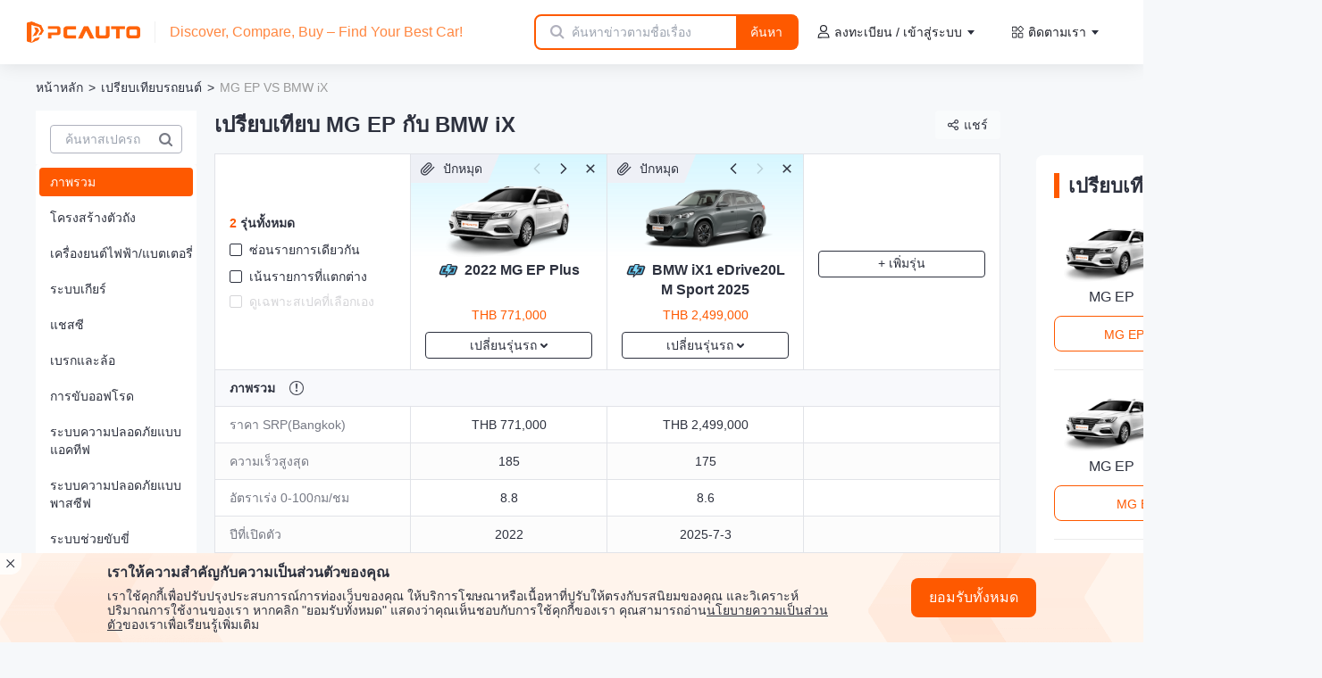

--- FILE ---
content_type: text/html;charset=utf-8
request_url: https://www.pcauto.com/th/car-compare/mg-ep-vs-bmw-ix
body_size: 27781
content:
<!DOCTYPE html>
<html lang="th">
<head><meta charset="utf-8">
<title>เปรียบเทียบ MG EP vs BMW iX สเปก ราคา และขนาด | PCauto</title>
<meta name="viewport" content="width=device-width,initial-scale=1,maximum-scale=1,minimum-scale=1,user-scalable=no">
<meta http-equiv="Content-Type" content="text/html;charset=utf8">
<meta http-equiv="X-UA-Compatible" content="IE=edge,chrome=1">
<meta name="renderer" content="webkit">
<meta name="apple-mobile-web-app-capable" content="yes">
<meta name="apple-mobile-web-app-status-bar-style" content="black">
<meta name="format-detection" content="telephone=no, email=no">
<meta name="HandheldFriendly" content="">
<meta name="MobileOptimized" content="320">
<meta name="screen-orientation" content="portrait">
<meta name="x5-orientation" content="portrait">
<meta name="full-screen" content="yes">
<meta name="x5-fullscreen" content="">
<meta name="browsermode" content="application">
<meta name="x5-page-mode" content="app">
<meta name="referrer" content="always">
<meta name="msapplication-tap-highlight" content="no">
<script type="text/javascript">
        (function(w,d,s,l,i){w[l]=w[l]||[];w[l].push({'gtm.start':
        new Date().getTime(),event:'gtm.js'});var f=d.getElementsByTagName(s)[0],
        j=d.createElement(s),dl=l!='dataLayer'?'&l='+l:'';j.async=true;j.src=
        'https://www.googletagmanager.com/gtm.js?id='+i+dl;f.parentNode.insertBefore(j,f);
        })(window,document,'script','dataLayer','GTM-P96HW5GL');
      </script>
<script async="" src="https://www.googletagmanager.com/gtag/js?id=G-MT5F7LLK1R" type="text/javascript"></script>
<script type="text/javascript">window.dataLayer = window.dataLayer || [];
        function gtag(){dataLayer.push(arguments);}
        gtag('js', new Date());
        gtag('config', 'G-MT5F7LLK1R');</script>
<meta name="language" content="Thai">
<meta name="robots" content="index, follow">
<style>
      body {
        overflow-x: auto;
        overflow-y: scroll;
        min-width: 1024px;
      }

      /* 滚动条 */
      body::-webkit-scrollbar {
        width: 10px;
        height: 12px;
      }

      body::-webkit-scrollbar-track {
        // 滚动条里面轨道
        -webkit-box-shadow: none;
        border-radius: 10px;
        background: #e0e2e4;
      }

      /* 水平滚动条的样式 */
      body::-webkit-scrollbar-thumb:horizontal {
        background: rgba(0, 0, 0, 0.2);
        // outline: 2px solid #fff;
        // outline-offset: -2px;
        border: 3px solid #e0e2e4;
      }

      /* 垂直滚动条的样式 */
      body::-webkit-scrollbar-thumb:vertical {
        background: rgba(0, 0, 0, 0.2);
        // outline: 2px solid #fff;
        // outline-offset: -2px;
        border: 2px solid #e0e2e4;
      }

      /* 滚动条的hover样式 */
      body::-webkit-scrollbar-thumb:hover {
        background: rgba(0, 0, 0, 0.4);
      }

      .pk-wrapper {
        .new-common_header-fixed {
          position: relative !important;
          left: 0;
        }
        #header {
          position: sticky !important;
          left: 0;
          z-index: 100;
          width: calc(100vw - 16px);
          max-width: calc(1920px - 16px);
        }
      }
      </style>
<meta name="description" content="นี่คือการเปรียบเทียบรถยนต์ฉบับเต็มระหว่าง MG EP vs BMW iX คลิกที่นี่เพื่อดูข้อมูลสเปก ราคา และขนาดอย่างละเอียด มาดูกันว่ารุ่นไหนดีที่สุด">
<meta name="keywords" content="เปรียบเทียบ MG EP กับ  BMW iX">
<meta property="og:url" content="https://www.pcauto.com/th/car-compare/mg-ep-vs-bmw-ix">
<meta property="og:title" content="เปรียบเทียบ MG EP vs BMW iX สเปก ราคา และขนาด | PCauto">
<meta property="og:description" content="นี่คือการเปรียบเทียบรถยนต์ฉบับเต็มระหว่าง MG EP vs BMW iX คลิกที่นี่เพื่อดูข้อมูลสเปก ราคา และขนาดอย่างละเอียด มาดูกันว่ารุ่นไหนดีที่สุด">
<meta property="og:site_name" content="PCauto">
<meta property="og:locale" content="th_TH">
<meta property="og:type" content="website">
<meta property="og:image" content="https://img.pcauto.com/model/images/share/th/default-img.png">
<meta name="twitter:title" content="เปรียบเทียบ MG EP vs BMW iX สเปก ราคา และขนาด | PCauto">
<meta name="twitter:description" content="นี่คือการเปรียบเทียบรถยนต์ฉบับเต็มระหว่าง MG EP vs BMW iX คลิกที่นี่เพื่อดูข้อมูลสเปก ราคา และขนาดอย่างละเอียด มาดูกันว่ารุ่นไหนดีที่สุด">
<meta name="twitter:url" content="https://www.pcauto.com/th/car-compare/mg-ep-vs-bmw-ix">
<meta name="twitter:card" content="summary">
<meta name="twitter:site" content="@Pcauto">
<meta name="twitter:creator" content="@Pcauto">
<link rel="canonical" href="https://www.pcauto.com/th/car-compare/mg-ep-vs-bmw-ix">
<script type="application/ld+json" data-h-9fa80aa="">{"@context":"https://schema.org","@type":"BreadcrumbList","name":"เปรียบเทียบรถยนต์","itemListElement":[[{"@type":"ListItem","name":"หน้าหลัก","position":"1","item":{"@type":"Thing","id":"https://www.pcauto.com/th"}},{"@type":"ListItem","name":"เปรียบเทียบรถยนต์","position":"2","item":{"@type":"Thing","id":"https://www.pcauto.com/th/car-compare"}}],{"@type":"ListItem","name":"เปรียบเทียบ MG EP vs BMW iX สเปก ราคา และขนาด | PCauto","position":"3","item":{"@type":"Thing","id":"https://www.pcauto.com/th/car-compare/mg-ep-vs-bmw-ix"}}]}</script><link rel="modulepreload" as="script" crossorigin href="/_nuxt-news-pc/entry.9e66eb2f.js"><link rel="preload" as="style" href="/_nuxt-news-pc/entry.c75d2c75.css"><link rel="modulepreload" as="script" crossorigin href="/_nuxt-news-pc/pk-layout.ff6b2b0c.js"><link rel="modulepreload" as="script" crossorigin href="/_nuxt-news-pc/BackTop.a169b8e8.js"><link rel="preload" as="style" href="/_nuxt-news-pc/BackTop.3ca71f2e.css"><link rel="modulepreload" as="script" crossorigin href="/_nuxt-news-pc/compare.35a739ca.js"><link rel="preload" as="style" href="/_nuxt-news-pc/compare.c0d095ed.css"><link rel="modulepreload" as="script" crossorigin href="/_nuxt-news-pc/OpinionFeedbackDialog.vue.3bb0e976.js"><link rel="preload" as="style" href="/_nuxt-news-pc/OpinionFeedbackDialog.7e3de282.css"><link rel="modulepreload" as="script" crossorigin href="/_nuxt-news-pc/use-http.489607e6.js"><link rel="modulepreload" as="script" crossorigin href="/_nuxt-news-pc/local-list-mapper.55092702.js"><link rel="modulepreload" as="script" crossorigin href="/_nuxt-news-pc/common.ab2870d9.js"><link rel="modulepreload" as="script" crossorigin href="/_nuxt-news-pc/index.b2fd93fc.js"><link rel="modulepreload" as="script" crossorigin href="/_nuxt-news-pc/isObject.15a0c389.js"><link rel="modulepreload" as="script" crossorigin href="/_nuxt-news-pc/CommonBreadcrumbs.4922695a.js"><link rel="preload" as="style" href="/_nuxt-news-pc/CommonBreadcrumbs.5479b538.css"><link rel="modulepreload" as="script" crossorigin href="/_nuxt-news-pc/base-empty.dad01350.js"><link rel="preload" as="style" href="/_nuxt-news-pc/base-empty.52e508f3.css"><link rel="modulepreload" as="script" crossorigin href="/_nuxt-news-pc/empty.f9194090.js"><link rel="modulepreload" as="script" crossorigin href="/_nuxt-news-pc/tools.7364baeb.js"><link rel="modulepreload" as="script" crossorigin href="/_nuxt-news-pc/SeoInnerLink.vue.45251590.js"><link rel="modulepreload" as="script" crossorigin href="/_nuxt-news-pc/SwipeXList.5711f5f1.js"><link rel="preload" as="style" href="/_nuxt-news-pc/SwipeXList.49e5e428.css"><link rel="modulepreload" as="script" crossorigin href="/_nuxt-news-pc/OverflowTooltip.vue.b707da9c.js"><link rel="preload" as="style" href="/_nuxt-news-pc/OverflowTooltip.0cb6b3d3.css"><link rel="modulepreload" as="script" crossorigin href="/_nuxt-news-pc/CommonFooter.4bcbc204.js"><link rel="preload" as="style" href="/_nuxt-news-pc/CommonFooter.4688321a.css"><link rel="modulepreload" as="script" crossorigin href="/_nuxt-news-pc/car-images.398f4c02.js"><link rel="modulepreload" as="script" crossorigin href="/_nuxt-news-pc/model-compare-page.b4bffa34.js"><link rel="modulepreload" as="script" crossorigin href="/_nuxt-news-pc/series.39c7f936.js"><link rel="modulepreload" as="script" crossorigin href="/_nuxt-news-pc/seo.226355bb.js"><link rel="modulepreload" as="script" crossorigin href="/_nuxt-news-pc/search-property.a6deda02.js"><link rel="preload" as="style" href="/_nuxt-news-pc/search-property.c41f3eaa.css"><link rel="modulepreload" as="script" crossorigin href="/_nuxt-news-pc/use-config-filter.fb1087d3.js"><link rel="preload" as="style" href="/_nuxt-news-pc/use-config-filter.1589c7d6.css"><link rel="modulepreload" as="script" crossorigin href="/_nuxt-news-pc/GlobalCarSelect.4eae2e08.js"><link rel="preload" as="style" href="/_nuxt-news-pc/GlobalCarSelect.1d94396c.css"><link rel="modulepreload" as="script" crossorigin href="/_nuxt-news-pc/BaseLoading.73184f5c.js"><link rel="preload" as="style" href="/_nuxt-news-pc/BaseLoading.87e11948.css"><link rel="modulepreload" as="script" crossorigin href="/_nuxt-news-pc/brand.6492c8c2.js"><link rel="modulepreload" as="script" crossorigin href="/_nuxt-news-pc/ranking.3854471f.js"><link rel="modulepreload" as="script" crossorigin href="/_nuxt-news-pc/use-simple-floating.c3b46b31.js"><link rel="modulepreload" as="script" crossorigin href="/_nuxt-news-pc/config.229f72a7.js"><link rel="modulepreload" as="script" crossorigin href="/_nuxt-news-pc/filter-config-item.f59d24cf.js"><link rel="preload" as="style" href="/_nuxt-news-pc/filter-config-item.7bfd86d9.css"><link rel="modulepreload" as="script" crossorigin href="/_nuxt-news-pc/add-car-item.76af30dd.js"><link rel="preload" as="style" href="/_nuxt-news-pc/add-car-item.f3977932.css"><link rel="modulepreload" as="script" crossorigin href="/_nuxt-news-pc/pros-cons-list.dbcd6006.js"><link rel="preload" as="style" href="/_nuxt-news-pc/pros-cons-list.d64e6837.css"><link rel="modulepreload" as="script" crossorigin href="/_nuxt-news-pc/compare-image-list.b2e66499.js"><link rel="preload" as="style" href="/_nuxt-news-pc/compare-image-list.e5596507.css"><link rel="modulepreload" as="script" crossorigin href="/_nuxt-news-pc/right-card.e547c337.js"><link rel="preload" as="style" href="/_nuxt-news-pc/right-card.a83ae843.css"><link rel="modulepreload" as="script" crossorigin href="/_nuxt-news-pc/use-responsive-swiper.f5b5f046.js"><link rel="modulepreload" as="script" crossorigin href="/_nuxt-news-pc/share-btn.fd106f3c.js"><link rel="preload" as="style" href="/_nuxt-news-pc/share-btn.96a76b4c.css"><link rel="modulepreload" as="script" crossorigin href="/_nuxt-news-pc/share-copy-line-icon.99522b89.js"><link rel="modulepreload" as="script" crossorigin href="/_nuxt-news-pc/use-pk-scroll.14287c25.js"><link rel="modulepreload" as="script" crossorigin href="/_nuxt-news-pc/use-anchor-scroll.80f177f2.js"><link rel="modulepreload" as="script" crossorigin href="/_nuxt-news-pc/use-rect.e1c2a357.js"><link rel="modulepreload" as="script" crossorigin href="/_nuxt-news-pc/dom.2e6b965e.js"><link rel="modulepreload" as="script" crossorigin href="/_nuxt-news-pc/use-event-listener.1de6ce4f.js"><link rel="modulepreload" as="script" crossorigin href="/_nuxt-news-pc/throttle.52ea3292.js"><link rel="modulepreload" as="script" crossorigin href="/_nuxt-news-pc/debounce.930f1eb7.js"><link rel="modulepreload" as="script" crossorigin href="/_nuxt-news-pc/search.3f2bff83.js"><link rel="modulepreload" as="script" crossorigin href="/_nuxt-news-pc/use-compare-detail-seo.6fdf2b5d.js"><link rel="prefetch" as="image" type="image/png" href="/_nuxt-news-pc/bg.ae2f59ee.png"><link rel="prefetch" as="image" type="image/svg+xml" href="/_nuxt-news-pc/closedialog.d07e2f4d.svg"><link rel="prefetch" as="style" href="/_nuxt-news-pc/dealers-local.7b14f603.css"><link rel="prefetch" as="script" crossorigin href="/_nuxt-news-pc/dealers-local.f25230ae.js"><link rel="prefetch" as="script" crossorigin href="/_nuxt-news-pc/dealer-default.2f4f4f41.js"><link rel="prefetch" as="style" href="/_nuxt-news-pc/serial-images.e6c23601.css"><link rel="prefetch" as="script" crossorigin href="/_nuxt-news-pc/serial-images.d30de43f.js"><link rel="prefetch" as="style" href="/_nuxt-news-pc/hot-serials.e543851c.css"><link rel="prefetch" as="style" href="/_nuxt-news-pc/card-block.9339bd05.css"><link rel="prefetch" as="script" crossorigin href="/_nuxt-news-pc/hot-serials.8afa15ba.js"><link rel="prefetch" as="script" crossorigin href="/_nuxt-news-pc/card-block.df567127.js"><link rel="prefetch" as="script" crossorigin href="/_nuxt-news-pc/model-common.6eab1bb7.js"><link rel="prefetch" as="script" crossorigin href="/_nuxt-news-pc/car-default.b12b300c.js"><link rel="prefetch" as="style" href="/_nuxt-news-pc/sales-rank.75a1ebe6.css"><link rel="prefetch" as="script" crossorigin href="/_nuxt-news-pc/sales-rank.29d13b3e.js"><link rel="prefetch" as="script" crossorigin href="/_nuxt-news-pc/ColorTitle.vue.525ab162.js"><link rel="prefetch" as="script" crossorigin href="/_nuxt-news-pc/default-empty.dcd746b3.js"><link rel="prefetch" as="style" href="/_nuxt-news-pc/default.25bf04eb.css"><link rel="prefetch" as="style" href="/_nuxt-news-pc/index.35044d78.css"><link rel="prefetch" as="script" crossorigin href="/_nuxt-news-pc/default.83519ae2.js"><link rel="prefetch" as="script" crossorigin href="/_nuxt-news-pc/index.66845e58.js"><link rel="prefetch" as="style" href="/_nuxt-news-pc/no-footer.1896142e.css"><link rel="prefetch" as="script" crossorigin href="/_nuxt-news-pc/no-footer.05bee888.js"><link rel="prefetch" as="style" href="/_nuxt-news-pc/wap.eb3dc459.css"><link rel="prefetch" as="script" crossorigin href="/_nuxt-news-pc/wap.91afbe23.js"><link rel="prefetch" as="style" href="/_nuxt-news-pc/error-component.fb28bcc6.css"><link rel="prefetch" as="script" crossorigin href="/_nuxt-news-pc/error-component.43504c13.js"><link rel="prefetch" as="script" crossorigin href="/_nuxt-news-pc/404.980d6d7b.js"><link rel="prefetch" as="image" type="image/png" href="/_nuxt-news-pc/pc_logo.c426f4e4.png"><link rel="prefetch" as="image" type="image/png" href="/_nuxt-news-pc/success-icon.bf102eb5.png"><link rel="prefetch" as="image" type="image/png" href="/_nuxt-news-pc/empty.cdcb1748.png"><link rel="prefetch" as="image" type="image/gif" href="/_nuxt-news-pc/compare-new-power.8c8d6f91.gif"><link rel="stylesheet" href="/_nuxt-news-pc/entry.c75d2c75.css"><link rel="stylesheet" href="/_nuxt-news-pc/BackTop.3ca71f2e.css"><link rel="stylesheet" href="/_nuxt-news-pc/compare.c0d095ed.css"><link rel="stylesheet" href="/_nuxt-news-pc/OpinionFeedbackDialog.7e3de282.css"><link rel="stylesheet" href="/_nuxt-news-pc/CommonBreadcrumbs.5479b538.css"><link rel="stylesheet" href="/_nuxt-news-pc/base-empty.52e508f3.css"><link rel="stylesheet" href="/_nuxt-news-pc/SwipeXList.49e5e428.css"><link rel="stylesheet" href="/_nuxt-news-pc/OverflowTooltip.0cb6b3d3.css"><link rel="stylesheet" href="/_nuxt-news-pc/CommonFooter.4688321a.css"><link rel="stylesheet" href="/_nuxt-news-pc/search-property.c41f3eaa.css"><link rel="stylesheet" href="/_nuxt-news-pc/use-config-filter.1589c7d6.css"><link rel="stylesheet" href="/_nuxt-news-pc/GlobalCarSelect.1d94396c.css"><link rel="stylesheet" href="/_nuxt-news-pc/BaseLoading.87e11948.css"><link rel="stylesheet" href="/_nuxt-news-pc/filter-config-item.7bfd86d9.css"><link rel="stylesheet" href="/_nuxt-news-pc/add-car-item.f3977932.css"><link rel="stylesheet" href="/_nuxt-news-pc/pros-cons-list.d64e6837.css"><link rel="stylesheet" href="/_nuxt-news-pc/compare-image-list.e5596507.css"><link rel="stylesheet" href="/_nuxt-news-pc/right-card.a83ae843.css"><link rel="stylesheet" href="/_nuxt-news-pc/share-btn.96a76b4c.css"></head>
<body ><!----><!--teleport anchor--><!----><!--teleport anchor--><!----><!--teleport anchor--><div id="__nuxt"><!--[--><noscript>
      &lt;iframe v-lazy-load 
        data-src=&quot;https://www.googletagmanager.com/ns.html?id=GTM-P96HW5GL&quot;
        height=&quot;0&quot;
        width=&quot;0&quot;
        style=&quot;display:none;visibility:hidden&quot;
      &gt;&lt;/iframe&gt;
    </noscript><div class="pk-wrapper flex flex-col"><div class="bg-[#f6f8fa]"><!--[--><!--[--><div class="compare-page" data-v-fbb31542><div class="w-fit" data-v-fbb31542><header id="header" data-theme="default" data-v-fbb31542 data-v-e92a1c5d><div class="new-common_header--top new-common_header flex" style="padding-top:0;" data-v-e92a1c5d><div class="new-common_header-fixed" style="top:0;" data-v-e92a1c5d><a class="new-common_header-logo-a" href="/th" title="pcauto" data-v-e92a1c5d><img data-not-lazy alt="PCauto Logo" class="new-common_header-logo" src="/_nuxt-news-pc/pc_logo.c426f4e4.png" data-v-e92a1c5d></a><p class="slogan" data-v-e92a1c5d>Discover, Compare, Buy – Find Your Best Car!</p><form class="search-wrapper" data-v-e92a1c5d><i class="icon-search" data-v-e92a1c5d></i><input value="" type="text" placeholder="" class="search-input" data-v-e92a1c5d><i style="display:none;" class="icon-close" data-v-e92a1c5d></i><a href="javascript:;" class="search-btn" data-v-e92a1c5d>ค้นหา</a></form><div class="new-common_weiget flex items-center justify-between" data-v-e92a1c5d><div class="floatRight-box flex flex-1 items-center justify-end" data-v-e92a1c5d><div class="c-float_wrap" data-v-e92a1c5d data-v-58969575><div class="c-float_wrap-inner flex items-center justify-center" style="margin:;" data-v-58969575><svg class="svg-icon icon-sign" style="color:;" data-v-58969575><use xlink:href="#icon-sign"></use></svg><div class="flex items-center" data-v-58969575>ลงทะเบียน / เข้าสู่ระบบ <i class="none-icon arrow-icon" data-v-58969575></i></div></div><div class="float-box box-border" data-v-58969575><!--[--><div class="nb-menulist flex flex-col items-start" data-v-e92a1c5d><!--[--><p class="nb-menulist-a text-14" data-v-e92a1c5d>ลงทะเบียน</p><p class="nb-menulist-a text-14" data-v-e92a1c5d>เข้าสู่ระบบ</p><!--]--></div><!--]--></div></div><div class="c-float_wrap" data-v-e92a1c5d data-v-58969575><div class="c-float_wrap-inner flex items-center justify-center" style="margin:;" data-v-58969575><svg class="svg-icon icon-all" style="color:;" data-v-58969575><use xlink:href="#icon-all"></use></svg><div class="flex items-center" data-v-58969575>ติดตามเรา <i class="none-icon arrow-icon" data-v-58969575></i></div></div><div class="float-box box-border" data-v-58969575><!--[--><div class="nb-menulist flex flex-col items-start" data-v-e92a1c5d><!--[--><a target="_blank" href="https://www.facebook.com/profile.php?id=61558516280583" data-count="2200" class="nb-menulist-a text-14" data-v-e92a1c5d><svg class="svg-icon icon-facebook" style="color:;" data-v-e92a1c5d><use xlink:href="#icon-facebook"></use></svg> Facebook</a><a target="_blank" href="https://twitter.com/PcautoThailand " data-count="2200" class="nb-menulist-a text-14" data-v-e92a1c5d><svg class="svg-icon icon-twitter" style="color:;" data-v-e92a1c5d><use xlink:href="#icon-twitter"></use></svg> Twitter</a><a target="_blank" href="https://www.youtube.com/@PCautoThailandStation" data-count="2200" class="nb-menulist-a text-14" data-v-e92a1c5d><svg class="svg-icon icon-youtube" style="color:;" data-v-e92a1c5d><use xlink:href="#icon-youtube"></use></svg> YouTube</a><a target="_blank" href="https://www.instagram.com/pcautothailand/" data-count="2200" class="nb-menulist-a text-14" data-v-e92a1c5d><svg class="svg-icon icon-instagram" style="color:;" data-v-e92a1c5d><use xlink:href="#icon-instagram"></use></svg> Instagram</a><!--]--></div><!--]--></div></div></div></div><span data-v-e92a1c5d></span></div></div></header><div class="params-header sticky left-10 z-10" data-v-fbb31542><nav id="common-breadcrumbs" data-v-fbb31542 data-v-5ff66af9><!--[--><!--[--><a href="/th" class="bread-name" data-v-5ff66af9>หน้าหลัก</a><div class="arrow" data-v-5ff66af9>&gt;</div><!--]--><!--[--><a href="/th/car-compare" class="bread-name" data-v-5ff66af9>เปรียบเทียบรถยนต์</a><div class="arrow" data-v-5ff66af9>&gt;</div><!--]--><!--[--><div class="last-bread-name" data-v-5ff66af9>MG EP VS BMW iX</div><!----><!--]--><!--]--></nav></div><div class="flex flex-nowrap" data-v-fbb31542><div class="params-sidebar sticky left-0 top-0 z-20 shrink-0 bg-[#F6F8FA] pb-5 pl-10 pr-5 pt-4" data-v-fbb31542><div class="search-block bg-white p-4 pb-3" data-v-fbb31542 data-v-ff9fa5b5><div class="border-[#AFB2BE] flex h-8 items-center rounded border border-solid" data-v-ff9fa5b5><input value="" class="select-input flex-1 pl-4 text-sm" autocomplete="off" placeholder="ค้นหาสเปครถ" data-v-ff9fa5b5><i class="icon-search-highlight" data-v-ff9fa5b5></i></div><div class="relative" data-v-ff9fa5b5><span data-v-ff9fa5b5></span></div></div><div class="scrollbar mb-5 flex-1 overflow-y-auto w-[180px]" data-v-fbb31542 data-v-b3742d46><ul class="rounded bg-white p-1" data-v-b3742d46><!--[--><li class="bg-orange text-white mb-2 flex cursor-pointer items-center rounded pb-[6px] pl-3 pt-[6px] text-sm text-black last:mb-0" data-v-b3742d46><div data-v-b3742d46>ภาพรวม</div></li><li class="hover:bg-orange-light mb-2 flex cursor-pointer items-center rounded pb-[6px] pl-3 pt-[6px] text-sm text-black last:mb-0" data-v-b3742d46><div data-v-b3742d46>โครงสร้างตัวถัง</div></li><li class="hover:bg-orange-light mb-2 flex cursor-pointer items-center rounded pb-[6px] pl-3 pt-[6px] text-sm text-black last:mb-0" data-v-b3742d46><div data-v-b3742d46>เครื่องยนต์ไฟฟ้า/แบตเตอรี่</div></li><li class="hover:bg-orange-light mb-2 flex cursor-pointer items-center rounded pb-[6px] pl-3 pt-[6px] text-sm text-black last:mb-0" data-v-b3742d46><div data-v-b3742d46>ระบบเกียร์</div></li><li class="hover:bg-orange-light mb-2 flex cursor-pointer items-center rounded pb-[6px] pl-3 pt-[6px] text-sm text-black last:mb-0" data-v-b3742d46><div data-v-b3742d46>แชสซี</div></li><li class="hover:bg-orange-light mb-2 flex cursor-pointer items-center rounded pb-[6px] pl-3 pt-[6px] text-sm text-black last:mb-0" data-v-b3742d46><div data-v-b3742d46>เบรกและล้อ</div></li><li class="hover:bg-orange-light mb-2 flex cursor-pointer items-center rounded pb-[6px] pl-3 pt-[6px] text-sm text-black last:mb-0" data-v-b3742d46><div data-v-b3742d46>การขับออฟโรด</div></li><li class="hover:bg-orange-light mb-2 flex cursor-pointer items-center rounded pb-[6px] pl-3 pt-[6px] text-sm text-black last:mb-0" data-v-b3742d46><div data-v-b3742d46>ระบบความปลอดภัยแบบแอคทีฟ</div></li><li class="hover:bg-orange-light mb-2 flex cursor-pointer items-center rounded pb-[6px] pl-3 pt-[6px] text-sm text-black last:mb-0" data-v-b3742d46><div data-v-b3742d46>ระบบความปลอดภัยแบบพาสซีฟ</div></li><li class="hover:bg-orange-light mb-2 flex cursor-pointer items-center rounded pb-[6px] pl-3 pt-[6px] text-sm text-black last:mb-0" data-v-b3742d46><div data-v-b3742d46>ระบบช่วยขับขี่</div></li><li class="hover:bg-orange-light mb-2 flex cursor-pointer items-center rounded pb-[6px] pl-3 pt-[6px] text-sm text-black last:mb-0" data-v-b3742d46><div data-v-b3742d46>ภายนอก</div></li><li class="hover:bg-orange-light mb-2 flex cursor-pointer items-center rounded pb-[6px] pl-3 pt-[6px] text-sm text-black last:mb-0" data-v-b3742d46><div data-v-b3742d46>ภานใน</div></li><li class="hover:bg-orange-light mb-2 flex cursor-pointer items-center rounded pb-[6px] pl-3 pt-[6px] text-sm text-black last:mb-0" data-v-b3742d46><div data-v-b3742d46>อุปกรณ์กันขโมย</div></li><li class="hover:bg-orange-light mb-2 flex cursor-pointer items-center rounded pb-[6px] pl-3 pt-[6px] text-sm text-black last:mb-0" data-v-b3742d46><div data-v-b3742d46>เบาะนั่ง</div></li><li class="hover:bg-orange-light mb-2 flex cursor-pointer items-center rounded pb-[6px] pl-3 pt-[6px] text-sm text-black last:mb-0" data-v-b3742d46><div data-v-b3742d46>ระบบปรับอากาศ</div></li><li class="hover:bg-orange-light mb-2 flex cursor-pointer items-center rounded pb-[6px] pl-3 pt-[6px] text-sm text-black last:mb-0" data-v-b3742d46><div data-v-b3742d46>โคมไฟ</div></li><li class="hover:bg-orange-light mb-2 flex cursor-pointer items-center rounded pb-[6px] pl-3 pt-[6px] text-sm text-black last:mb-0" data-v-b3742d46><div data-v-b3742d46>กระจก/กระจกมองข้าง</div></li><li class="hover:bg-orange-light mb-2 flex cursor-pointer items-center rounded pb-[6px] pl-3 pt-[6px] text-sm text-black last:mb-0" data-v-b3742d46><div data-v-b3742d46>มัลติมีเดีย</div></li><!--]--></ul></div></div><div class="js-main-content flex-1 pb-5" data-v-fbb31542><div class="params-footer-sticky compare-title" data-v-fbb31542><h1 class="max-w-[1200px] overflow-hidden text-ellipsis text-2xl font-bold" title="เปรียบเทียบ MG EP กับ  BMW iX" data-v-fbb31542>เปรียบเทียบ MG EP กับ  BMW iX</h1></div><div class="w-fit flex" data-v-fbb31542><div class="table-wrapper mr-10 w-fit" data-v-fbb31542><div class="js-sticky-header sticky-header sticky top-0 z-[2] bg-[#F6F8FA] pt-4" data-v-fbb31542><div class="share-warp" data-v-fbb31542><div class="share-container" data-v-fbb31542 data-v-c130bc00><div class="share-button" data-v-c130bc00><img v-lazy-load  class="share-icon" data-src="[data-uri]" alt="แชร์" data-v-c130bc00><span data-v-c130bc00>แชร์</span></div><!----></div></div><div class="no-hover-bg table-row border-t border-solid border-[#E1E3E8]" data-v-fbb31542><div class="table-is-label table-is-sticky z-20 table-cell" data-v-fbb31542 data-v-135f3bac><div class="text-left" data-v-135f3bac><div class="text-sm font-bold text-black" data-v-135f3bac><span class="text-orange" data-v-135f3bac>2</span> รุ่นทั้งหมด</div><div class="mt-[10px] cursor-pointer text-black hover:text-orange flex items-center text-sm" data-v-135f3bac><i class="border border-solid border-black flex-shrink-0 mr-2 h-[14px] w-[14px] rounded-sm" data-v-135f3bac></i> ซ่อนรายการเดียวกัน</div><div class="mt-[10px] cursor-pointer text-black hover:text-orange flex items-center text-sm" data-v-135f3bac><i class="border border-solid border-black flex-shrink-0 mr-2 h-[14px] w-[14px] rounded-sm" data-v-135f3bac></i> เน้นรายการที่แตกต่าง</div><div class="mt-2 flex items-center text-sm" data-v-135f3bac><span class="cursor-not-allowed text-[#D5D5D8] flex items-center" data-v-135f3bac><i class="border border-solid border-[#D5D5D8] flex-shrink-0 mr-2 h-[14px] w-[14px] rounded-sm" data-v-135f3bac></i> ดูเฉพาะสเปคที่เลือกเอง</span><!----></div></div></div><!--[--><div class="table-cell" data-v-fbb31542><div class="car-model-item-container" data-v-fbb31542 data-v-6efbdf19><div class="new-power-bg" data-v-6efbdf19></div><div class="ding-tag" data-v-6efbdf19><div class="ding-tag-text" data-v-6efbdf19><i data-v-6efbdf19></i>ปักหมุด</div></div><div class="opration-bg" data-v-6efbdf19><div class="previous previous-disabled" data-v-6efbdf19></div><div class="next" data-v-6efbdf19></div><div class="close" data-v-6efbdf19></div></div><div class="car-series-pic" data-v-6efbdf19><a href="/th/cars/mg/ep/variant-2022-mg-ep-plus" target="_blank" data-v-6efbdf19><img data-not-lazy src="https://img.pcauto.com/model/images/modelPic/th/mg-ep/526185402_1750210499692.png" alt="รูป 2022 MG EP Plus" data-v-6efbdf19></a></div><div class="car-model-name" data-v-6efbdf19><a href="/th/cars/mg/ep/variant-2022-mg-ep-plus" target="_blank" data-v-6efbdf19><img data-not-lazy class="new-power-tag" src="/_nuxt-news-pc/compare-new-power.8c8d6f91.gif" data-v-6efbdf19><span title="2022 MG EP Plus" data-v-6efbdf19>2022 MG EP Plus</span></a></div><div class="flex-1" data-v-6efbdf19></div><div class="official-price" data-v-6efbdf19><span class="price" data-v-6efbdf19>THB 771,000</span></div><!----><!----><div class="change-car-btn" data-v-6efbdf19><span data-v-6efbdf19>เปลี่ยนรุ่นรถ</span><img data-not-lazy alt="" data-v-6efbdf19></div><!--teleport start--><!--teleport end--></div></div><div class="table-cell" data-v-fbb31542><div class="car-model-item-container" data-v-fbb31542 data-v-6efbdf19><div class="new-power-bg" data-v-6efbdf19></div><div class="ding-tag" data-v-6efbdf19><div class="ding-tag-text" data-v-6efbdf19><i data-v-6efbdf19></i>ปักหมุด</div></div><div class="opration-bg" data-v-6efbdf19><div class="previous" data-v-6efbdf19></div><div class="next next-disabled" data-v-6efbdf19></div><div class="close" data-v-6efbdf19></div></div><div class="car-series-pic" data-v-6efbdf19><a href="/th/cars/bmw/ix/variant-bmw-ix-edrive20l-m-sport-2025" target="_blank" data-v-6efbdf19><img data-not-lazy src="https://img.pcauto.com/model/images/modelPic/th/bmw-ix/533299208_1751533861543.png" alt="รูป BMW iX1 eDrive20L M Sport 2025" data-v-6efbdf19></a></div><div class="car-model-name" data-v-6efbdf19><a href="/th/cars/bmw/ix/variant-bmw-ix-edrive20l-m-sport-2025" target="_blank" data-v-6efbdf19><img data-not-lazy class="new-power-tag" src="/_nuxt-news-pc/compare-new-power.8c8d6f91.gif" data-v-6efbdf19><span title="BMW iX1 eDrive20L M Sport 2025" data-v-6efbdf19>BMW iX1 eDrive20L M Sport 2025</span></a></div><div class="flex-1" data-v-6efbdf19></div><div class="official-price" data-v-6efbdf19><span class="price" data-v-6efbdf19>THB 2,499,000</span></div><!----><!----><div class="change-car-btn" data-v-6efbdf19><span data-v-6efbdf19>เปลี่ยนรุ่นรถ</span><img data-not-lazy alt="" data-v-6efbdf19></div><!--teleport start--><!--teleport end--></div></div><!--]--><div class="table-cell" data-v-fbb31542><div class="add-car-item-container" style="padding-bottom:12px;justify-content:center;" data-v-fbb31542 data-v-37fce9e6><!----><div class="add-car-btn" data-v-37fce9e6><span data-v-37fce9e6>+ เพิ่มรุ่น</span></div><!--teleport start--><!--teleport end--></div></div></div></div><!--[--><!--[--><div style="position:sticky;" class="sticked table-is-title js-table-title-row js-table-row table-row" data-key="baseParamsGroup" data-v-fbb31542><div class="table-is-sticky cell-title" data-v-fbb31542>ภาพรวม <div class="relative ml-4" data-v-fbb31542><i class="title-tip-icon js-title-tip-icon" data-v-fbb31542></i><!----></div></div></div><!----><!--]--><!--[--><!----><div class="table-row" data-v-fbb31542><div class="js-table-row table-is-label table-is-sticky table-cell" data-key="price" data-v-fbb31542><span data-v-fbb31542>ราคา SRP(Bangkok)</span><i class="icon-unchecked icon-status shrink-0" data-v-fbb31542></i></div><!--[--><div class="table-cell" data-v-fbb31542><div class="cell-text" data-v-fbb31542><div class="cell-text-item-container" data-v-fbb31542 data-v-543badab>THB 771,000 <!--[--><!----><!--]--><span data-v-543badab></span></div></div></div><div class="table-cell" data-v-fbb31542><div class="cell-text" data-v-fbb31542><div class="cell-text-item-container" data-v-fbb31542 data-v-543badab>THB 2,499,000 <!--[--><!----><!--]--><span data-v-543badab></span></div></div></div><!--]--><div class="table-cell" data-v-fbb31542></div></div><!--]--><!--[--><!----><div class="oushu table-row" data-v-fbb31542><div class="js-table-row table-is-label table-is-sticky table-cell" data-key="yqZgss" data-v-fbb31542><span data-v-fbb31542>ความเร็วสูงสุด</span><i class="icon-unchecked icon-status shrink-0" data-v-fbb31542></i></div><!--[--><div class="table-cell" data-v-fbb31542><div class="cell-text" data-v-fbb31542><div class="cell-text-item-container" data-v-fbb31542 data-v-543badab>185 <!--[--><!----><!--]--><span data-v-543badab></span></div></div></div><div class="table-cell" data-v-fbb31542><div class="cell-text" data-v-fbb31542><div class="cell-text-item-container" data-v-fbb31542 data-v-543badab>175 <!--[--><!----><!--]--><span data-v-543badab></span></div></div></div><!--]--><div class="table-cell" data-v-fbb31542></div></div><!--]--><!--[--><!----><div class="table-row" data-v-fbb31542><div class="js-table-row table-is-label table-is-sticky table-cell" data-key="yqJssj" data-v-fbb31542><span data-v-fbb31542>อัตราเร่ง 0-100กม/ชม</span><i class="icon-unchecked icon-status shrink-0" data-v-fbb31542></i></div><!--[--><div class="table-cell" data-v-fbb31542><div class="cell-text" data-v-fbb31542><div class="cell-text-item-container" data-v-fbb31542 data-v-543badab>8.8 <!--[--><!----><!--]--><span data-v-543badab></span></div></div></div><div class="table-cell" data-v-fbb31542><div class="cell-text" data-v-fbb31542><div class="cell-text-item-container" data-v-fbb31542 data-v-543badab>8.6 <!--[--><!----><!--]--><span data-v-543badab></span></div></div></div><!--]--><div class="table-cell" data-v-fbb31542></div></div><!--]--><!--[--><!----><div class="oushu table-row" data-v-fbb31542><div class="js-table-row table-is-label table-is-sticky table-cell" data-key="customTime" data-v-fbb31542><span data-v-fbb31542>ปีที่เปิดตัว</span><i class="icon-unchecked icon-status shrink-0" data-v-fbb31542></i></div><!--[--><div class="table-cell" data-v-fbb31542><div class="cell-text" data-v-fbb31542><div class="cell-text-item-container" data-v-fbb31542 data-v-543badab>2022 <!--[--><!----><!--]--><span data-v-543badab></span></div></div></div><div class="table-cell" data-v-fbb31542><div class="cell-text" data-v-fbb31542><div class="cell-text-item-container" data-v-fbb31542 data-v-543badab>2025-7-3 <!--[--><!----><!--]--><span data-v-543badab></span></div></div></div><!--]--><div class="table-cell" data-v-fbb31542></div></div><!--]--><!--[--><!----><div class="table-row" data-v-fbb31542><div class="js-table-row table-is-label table-is-sticky table-cell" data-key="state" data-v-fbb31542><span data-v-fbb31542>ออกจำหน่าย</span><i class="icon-unchecked icon-status shrink-0" data-v-fbb31542></i></div><!--[--><div class="table-cell" data-v-fbb31542><div class="cell-text" data-v-fbb31542><div class="cell-text-item-container" data-v-fbb31542 data-v-543badab>Yes <!--[--><!----><!--]--><span data-v-543badab></span></div></div></div><div class="table-cell" data-v-fbb31542><div class="cell-text" data-v-fbb31542><div class="cell-text-item-container" data-v-fbb31542 data-v-543badab>Yes <!--[--><!----><!--]--><span data-v-543badab></span></div></div></div><!--]--><div class="table-cell" data-v-fbb31542></div></div><!--]--><!--[--><!----><div class="oushu table-row" data-v-fbb31542><div class="js-table-row table-is-label table-is-sticky table-cell" data-key="yqDllx" data-v-fbb31542><span data-v-fbb31542>ประเภทน้ำมันเชื้อเพลิง</span><i class="icon-unchecked icon-status shrink-0" data-v-fbb31542></i></div><!--[--><div class="table-cell" data-v-fbb31542><div class="cell-text" data-v-fbb31542><div class="cell-text-item-container" data-v-fbb31542 data-v-543badab>รถยนต์ไฟฟ้า <!--[--><!----><!--]--><span data-v-543badab></span></div></div></div><div class="table-cell" data-v-fbb31542><div class="cell-text" data-v-fbb31542><div class="cell-text-item-container" data-v-fbb31542 data-v-543badab>รถยนต์ไฟฟ้า <!--[--><!----><!--]--><span data-v-543badab></span></div></div></div><!--]--><div class="table-cell" data-v-fbb31542></div></div><!--]--><!--[--><div style="position:sticky;" class="table-is-title js-table-title-row js-table-row table-row" data-key="bodyTypeGroup" data-v-fbb31542><div class="table-is-sticky cell-title" data-v-fbb31542>โครงสร้างตัวถัง <!----></div></div><!----><!--]--><!--[--><!----><div class="oushu table-row" data-v-fbb31542><div class="js-table-row table-is-label table-is-sticky table-cell" data-key="kindId" data-v-fbb31542><span data-v-fbb31542>เซกเมนท์</span><i class="icon-unchecked icon-status shrink-0" data-v-fbb31542></i></div><!--[--><div class="table-cell" data-v-fbb31542><div class="cell-text" data-v-fbb31542><div class="cell-text-item-container" data-v-fbb31542 data-v-543badab>C-Segment <!--[--><!----><!--]--><span data-v-543badab></span></div></div></div><div class="table-cell" data-v-fbb31542><div class="cell-text" data-v-fbb31542><div class="cell-text-item-container" data-v-fbb31542 data-v-543badab>Executive <!--[--><!----><!--]--><span data-v-543badab></span></div></div></div><!--]--><div class="table-cell" data-v-fbb31542></div></div><!--]--><!--[--><!----><div class="table-row" data-v-fbb31542><div class="js-table-row table-is-label table-is-sticky table-cell" data-key="wcLength" data-v-fbb31542><span data-v-fbb31542>ความยาว (มิลลิเมตร)</span><i class="icon-unchecked icon-status shrink-0" data-v-fbb31542></i></div><!--[--><div class="table-cell" data-v-fbb31542><div class="cell-text" data-v-fbb31542><div class="cell-text-item-container" data-v-fbb31542 data-v-543badab>4544 <!--[--><!----><!--]--><span data-v-543badab></span></div></div></div><div class="table-cell" data-v-fbb31542><div class="cell-text" data-v-fbb31542><div class="cell-text-item-container" data-v-fbb31542 data-v-543badab>4616 <!--[--><!----><!--]--><span data-v-543badab></span></div></div></div><!--]--><div class="table-cell" data-v-fbb31542></div></div><!--]--><!--[--><!----><div class="oushu table-row" data-v-fbb31542><div class="js-table-row table-is-label table-is-sticky table-cell" data-key="wcWidth" data-v-fbb31542><span data-v-fbb31542>ความกว้าง (มิลลิเมตร)</span><i class="icon-unchecked icon-status shrink-0" data-v-fbb31542></i></div><!--[--><div class="table-cell" data-v-fbb31542><div class="cell-text" data-v-fbb31542><div class="cell-text-item-container" data-v-fbb31542 data-v-543badab>1818 <!--[--><!----><!--]--><span data-v-543badab></span></div></div></div><div class="table-cell" data-v-fbb31542><div class="cell-text" data-v-fbb31542><div class="cell-text-item-container" data-v-fbb31542 data-v-543badab>1845 <!--[--><!----><!--]--><span data-v-543badab></span></div></div></div><!--]--><div class="table-cell" data-v-fbb31542></div></div><!--]--><!--[--><!----><div class="table-row" data-v-fbb31542><div class="js-table-row table-is-label table-is-sticky table-cell" data-key="wcHeight" data-v-fbb31542><span data-v-fbb31542>ความสูง (มิลลิเมตร)</span><i class="icon-unchecked icon-status shrink-0" data-v-fbb31542></i></div><!--[--><div class="table-cell" data-v-fbb31542><div class="cell-text" data-v-fbb31542><div class="cell-text-item-container" data-v-fbb31542 data-v-543badab>1536 <!--[--><!----><!--]--><span data-v-543badab></span></div></div></div><div class="table-cell" data-v-fbb31542><div class="cell-text" data-v-fbb31542><div class="cell-text-item-container" data-v-fbb31542 data-v-543badab>1617 <!--[--><!----><!--]--><span data-v-543badab></span></div></div></div><!--]--><div class="table-cell" data-v-fbb31542></div></div><!--]--><!--[--><!----><div class="oushu table-row" data-v-fbb31542><div class="js-table-row table-is-label table-is-sticky table-cell" data-key="wcZj" data-v-fbb31542><span data-v-fbb31542>ฐานล้อ (มิลลิเมตร)</span><i class="icon-unchecked icon-status shrink-0" data-v-fbb31542></i></div><!--[--><div class="table-cell" data-v-fbb31542><div class="cell-text" data-v-fbb31542><div class="cell-text-item-container" data-v-fbb31542 data-v-543badab>2665 <!--[--><!----><!--]--><span data-v-543badab></span></div></div></div><div class="table-cell" data-v-fbb31542><div class="cell-text" data-v-fbb31542><div class="cell-text-item-container" data-v-fbb31542 data-v-543badab>2800 <!--[--><!----><!--]--><span data-v-543badab></span></div></div></div><!--]--><div class="table-cell" data-v-fbb31542></div></div><!--]--><!--[--><!----><div class="table-row" data-v-fbb31542><div class="js-table-row table-is-label table-is-sticky table-cell" data-key="wcCszl" data-v-fbb31542><span data-v-fbb31542>น้ำหนักรถ (กิโลกรัม)</span><i class="icon-unchecked icon-status shrink-0" data-v-fbb31542></i></div><!--[--><div class="table-cell" data-v-fbb31542><div class="cell-text" data-v-fbb31542><div class="cell-text-item-container" data-v-fbb31542 data-v-543badab>1574 <!--[--><!----><!--]--><span data-v-543badab></span></div></div></div><div class="table-cell" data-v-fbb31542><div class="cell-text" data-v-fbb31542><div class="cell-text-item-container" data-v-fbb31542 data-v-543badab>2024 <!--[--><!----><!--]--><span data-v-543badab></span></div></div></div><!--]--><div class="table-cell" data-v-fbb31542></div></div><!--]--><!--[--><!----><div class="oushu table-row" data-v-fbb31542><div class="js-table-row table-is-label table-is-sticky table-cell" data-key="gateCount" data-v-fbb31542><span data-v-fbb31542>จำนวนประตู</span><i class="icon-unchecked icon-status shrink-0" data-v-fbb31542></i></div><!--[--><div class="table-cell" data-v-fbb31542><div class="cell-text" data-v-fbb31542><div class="cell-text-item-container" data-v-fbb31542 data-v-543badab>5 <!--[--><!----><!--]--><span data-v-543badab></span></div></div></div><div class="table-cell" data-v-fbb31542><div class="cell-text" data-v-fbb31542><div class="cell-text-item-container" data-v-fbb31542 data-v-543badab>5 <!--[--><!----><!--]--><span data-v-543badab></span></div></div></div><!--]--><div class="table-cell" data-v-fbb31542></div></div><!--]--><!--[--><!----><div class="table-row" data-v-fbb31542><div class="js-table-row table-is-label table-is-sticky table-cell" data-key="rjBzzw" data-v-fbb31542><span data-v-fbb31542>จำนวนที่นั่ง</span><i class="icon-unchecked icon-status shrink-0" data-v-fbb31542></i></div><!--[--><div class="table-cell" data-v-fbb31542><div class="cell-text" data-v-fbb31542><div class="cell-text-item-container" data-v-fbb31542 data-v-543badab>5 <!--[--><!----><!--]--><span data-v-543badab></span></div></div></div><div class="table-cell" data-v-fbb31542><div class="cell-text" data-v-fbb31542><div class="cell-text-item-container" data-v-fbb31542 data-v-543badab>5 <!--[--><!----><!--]--><span data-v-543badab></span></div></div></div><!--]--><div class="table-cell" data-v-fbb31542></div></div><!--]--><!--[--><!----><div class="oushu table-row" data-v-fbb31542><div class="js-table-row table-is-label table-is-sticky table-cell" data-key="rjHcrj" data-v-fbb31542><span data-v-fbb31542>ความจุห้องสัมภาระท้าย (ลิตร)</span><i class="icon-unchecked icon-status shrink-0" data-v-fbb31542></i></div><!--[--><div class="table-cell" data-v-fbb31542><div class="cell-text" data-v-fbb31542><div class="cell-text-item-container" data-v-fbb31542 data-v-543badab>464  <!--[--><!----><!--]--><span data-v-543badab></span></div></div></div><div class="table-cell" data-v-fbb31542><div class="cell-text" data-v-fbb31542><div class="cell-text-item-container" data-v-fbb31542 data-v-543badab>490 <!--[--><!----><!--]--><span data-v-543badab></span></div></div></div><!--]--><div class="table-cell" data-v-fbb31542></div></div><!--]--><!--[--><div style="position:sticky;" class="table-is-title js-table-title-row js-table-row table-row" data-key="electricMotorGroup" data-v-fbb31542><div class="table-is-sticky cell-title" data-v-fbb31542>เครื่องยนต์ไฟฟ้า/แบตเตอรี่ <!----></div></div><!----><!--]--><!--[--><!----><div class="oushu table-row" data-v-fbb31542><div class="js-table-row table-is-label table-is-sticky table-cell" data-key="ddDjlx" data-v-fbb31542><span data-v-fbb31542>ประเภทมอเตอร์</span><i class="icon-unchecked icon-status shrink-0" data-v-fbb31542></i></div><!--[--><div class="table-cell" data-v-fbb31542><div class="cell-text" data-v-fbb31542><div class="cell-text-item-container" data-v-fbb31542 data-v-543badab>มอเตอร์ซิงโครนัส  ชนิดแม่เหล็กถาวร <!--[--><!----><!--]--><span data-v-543badab></span></div></div></div><div class="table-cell" data-v-fbb31542><div class="cell-text" data-v-fbb31542><div class="cell-text-item-container" data-v-fbb31542 data-v-543badab>มอเตอร์ซิงโครนัส  ชนิดแม่เหล็กถาวร <!--[--><!----><!--]--><span data-v-543badab></span></div></div></div><!--]--><div class="table-cell" data-v-fbb31542></div></div><!--]--><!--[--><!----><div class="table-row" data-v-fbb31542><div class="js-table-row table-is-label table-is-sticky table-cell" data-key="yqMaliEl" data-v-fbb31542><span data-v-fbb31542>กำลังมอเตอร์(PS)</span><i class="icon-unchecked icon-status shrink-0" data-v-fbb31542></i></div><!--[--><div class="table-cell" data-v-fbb31542><div class="cell-text" data-v-fbb31542><div class="cell-text-item-container" data-v-fbb31542 data-v-543badab>163 <!--[--><!----><!--]--><span data-v-543badab></span></div></div></div><div class="table-cell" data-v-fbb31542><div class="cell-text" data-v-fbb31542><div class="cell-text-item-container" data-v-fbb31542 data-v-543badab>204 <!--[--><!----><!--]--><span data-v-543badab></span></div></div></div><!--]--><div class="table-cell" data-v-fbb31542></div></div><!--]--><!--[--><!----><div class="oushu table-row" data-v-fbb31542><div class="js-table-row table-is-label table-is-sticky table-cell" data-key="ddZdgl" data-v-fbb31542><span data-v-fbb31542>กำลังมอเตอร์(kW)</span><i class="icon-unchecked icon-status shrink-0" data-v-fbb31542></i></div><!--[--><div class="table-cell" data-v-fbb31542><div class="cell-text" data-v-fbb31542><div class="cell-text-item-container" data-v-fbb31542 data-v-543badab>120 <!--[--><!----><!--]--><span data-v-543badab></span></div></div></div><div class="table-cell" data-v-fbb31542><div class="cell-text" data-v-fbb31542><div class="cell-text-item-container" data-v-fbb31542 data-v-543badab>150 <!--[--><!----><!--]--><span data-v-543badab></span></div></div></div><!--]--><div class="table-cell" data-v-fbb31542></div></div><!--]--><!--[--><!----><div class="table-row" data-v-fbb31542><div class="js-table-row table-is-label table-is-sticky table-cell" data-key="ddZdnj" data-v-fbb31542><span data-v-fbb31542>แรงบิดมอเตอร์(Nm)</span><i class="icon-unchecked icon-status shrink-0" data-v-fbb31542></i></div><!--[--><div class="table-cell" data-v-fbb31542><div class="cell-text" data-v-fbb31542><div class="cell-text-item-container" data-v-fbb31542 data-v-543badab>260 <!--[--><!----><!--]--><span data-v-543badab></span></div></div></div><div class="table-cell" data-v-fbb31542><div class="cell-text" data-v-fbb31542><div class="cell-text-item-container" data-v-fbb31542 data-v-543badab>250 <!--[--><!----><!--]--><span data-v-543badab></span></div></div></div><!--]--><div class="table-cell" data-v-fbb31542></div></div><!--]--><!--[--><!----><div class="oushu table-row" data-v-fbb31542><div class="js-table-row table-is-label table-is-sticky table-cell" data-key="ddZdglQ" data-v-fbb31542><span data-v-fbb31542>กําลังสูงสุดของมอเตอร์ด้านหน้า(kW)</span><i class="icon-unchecked icon-status shrink-0" data-v-fbb31542></i></div><!--[--><div class="table-cell" data-v-fbb31542><div class="cell-text" data-v-fbb31542><div class="cell-text-item-container" data-v-fbb31542 data-v-543badab>120 <!--[--><!----><!--]--><span data-v-543badab></span></div></div></div><div class="table-cell" data-v-fbb31542><div class="cell-text" data-v-fbb31542><div class="cell-text-item-container" data-v-fbb31542 data-v-543badab>150 <!--[--><!----><!--]--><span data-v-543badab></span></div></div></div><!--]--><div class="table-cell" data-v-fbb31542></div></div><!--]--><!--[--><!----><div class="table-row" data-v-fbb31542><div class="js-table-row table-is-label table-is-sticky table-cell" data-key="ddZdnjQ" data-v-fbb31542><span data-v-fbb31542>กำลังมอเตอร์หลัง(Nm)</span><i class="icon-unchecked icon-status shrink-0" data-v-fbb31542></i></div><!--[--><div class="table-cell" data-v-fbb31542><div class="cell-text" data-v-fbb31542><div class="cell-text-item-container" data-v-fbb31542 data-v-543badab>260 <!--[--><!----><!--]--><span data-v-543badab></span></div></div></div><div class="table-cell" data-v-fbb31542><div class="cell-text" data-v-fbb31542><div class="cell-text-item-container" data-v-fbb31542 data-v-543badab>250 <!--[--><!----><!--]--><span data-v-543badab></span></div></div></div><!--]--><div class="table-cell" data-v-fbb31542></div></div><!--]--><!--[--><!----><div class="oushu table-row" data-v-fbb31542><div class="js-table-row table-is-label table-is-sticky table-cell" data-key="yqQddj" data-v-fbb31542><span data-v-fbb31542>จำนวนมอเตอร์</span><i class="icon-unchecked icon-status shrink-0" data-v-fbb31542></i></div><!--[--><div class="table-cell" data-v-fbb31542><div class="cell-text" data-v-fbb31542><div class="cell-text-item-container" data-v-fbb31542 data-v-543badab>1 <!--[--><!----><!--]--><span data-v-543badab></span></div></div></div><div class="table-cell" data-v-fbb31542><div class="cell-text" data-v-fbb31542><div class="cell-text-item-container" data-v-fbb31542 data-v-543badab>1 <!--[--><!----><!--]--><span data-v-543badab></span></div></div></div><!--]--><div class="table-cell" data-v-fbb31542></div></div><!--]--><!--[--><!----><div class="table-row" data-v-fbb31542><div class="js-table-row table-is-label table-is-sticky table-cell" data-key="yqDjbj" data-v-fbb31542><span data-v-fbb31542>การจัดวางมอเตอร์</span><i class="icon-unchecked icon-status shrink-0" data-v-fbb31542></i></div><!--[--><div class="table-cell" data-v-fbb31542><div class="cell-text" data-v-fbb31542><div class="cell-text-item-container" data-v-fbb31542 data-v-543badab>ข้างหน้า <!--[--><!----><!--]--><span data-v-543badab></span></div></div></div><div class="table-cell" data-v-fbb31542><div class="cell-text" data-v-fbb31542><div class="cell-text-item-container" data-v-fbb31542 data-v-543badab>ข้างหน้า <!--[--><!----><!--]--><span data-v-543badab></span></div></div></div><!--]--><div class="table-cell" data-v-fbb31542></div></div><!--]--><!--[--><!----><div class="oushu table-row" data-v-fbb31542><div class="js-table-row table-is-label table-is-sticky table-cell" data-key="gcXtzhgl" data-v-fbb31542><span data-v-fbb31542>พละกำลังรวม(PS)</span><i class="icon-unchecked icon-status shrink-0" data-v-fbb31542></i></div><!--[--><div class="table-cell" data-v-fbb31542><div class="cell-text" data-v-fbb31542><div class="cell-text-item-container" data-v-fbb31542 data-v-543badab>163 <!--[--><!----><!--]--><span data-v-543badab></span></div></div></div><div class="table-cell" data-v-fbb31542><div class="cell-text" data-v-fbb31542><div class="cell-text-item-container" data-v-fbb31542 data-v-543badab>204 <!--[--><!----><!--]--><span data-v-543badab></span></div></div></div><!--]--><div class="table-cell" data-v-fbb31542></div></div><!--]--><!--[--><!----><div class="table-row" data-v-fbb31542><div class="js-table-row table-is-label table-is-sticky table-cell" data-key="ddZdXtgl" data-v-fbb31542><span data-v-fbb31542>พละกำลังรวม(kW)</span><i class="icon-unchecked icon-status shrink-0" data-v-fbb31542></i></div><!--[--><div class="table-cell" data-v-fbb31542><div class="cell-text" data-v-fbb31542><div class="cell-text-item-container" data-v-fbb31542 data-v-543badab>120 <!--[--><!----><!--]--><span data-v-543badab></span></div></div></div><div class="table-cell" data-v-fbb31542><div class="cell-text" data-v-fbb31542><div class="cell-text-item-container" data-v-fbb31542 data-v-543badab>150 <!--[--><!----><!--]--><span data-v-543badab></span></div></div></div><!--]--><div class="table-cell" data-v-fbb31542></div></div><!--]--><!--[--><!----><div class="oushu table-row" data-v-fbb31542><div class="js-table-row table-is-label table-is-sticky table-cell" data-key="ddZdXtnj" data-v-fbb31542><span data-v-fbb31542>แรงบิดรวม(Nm)</span><i class="icon-unchecked icon-status shrink-0" data-v-fbb31542></i></div><!--[--><div class="table-cell" data-v-fbb31542><div class="cell-text" data-v-fbb31542><div class="cell-text-item-container" data-v-fbb31542 data-v-543badab>260 <!--[--><!----><!--]--><span data-v-543badab></span></div></div></div><div class="table-cell" data-v-fbb31542><div class="cell-text" data-v-fbb31542><div class="cell-text-item-container" data-v-fbb31542 data-v-543badab>250 <!--[--><!----><!--]--><span data-v-543badab></span></div></div></div><!--]--><div class="table-cell" data-v-fbb31542></div></div><!--]--><!--[--><!----><div class="table-row" data-v-fbb31542><div class="js-table-row table-is-label table-is-sticky table-cell" data-key="gcGcbcdxhlc" data-v-fbb31542><span data-v-fbb31542>ระยะทางขับขี่ด้วยไฟฟ้า</span><i class="icon-unchecked icon-status shrink-0" data-v-fbb31542></i></div><!--[--><div class="table-cell" data-v-fbb31542><div class="cell-text" data-v-fbb31542><div class="cell-text-item-container" data-v-fbb31542 data-v-543badab>380 <!--[--><!----><!--]--><span data-v-543badab></span></div></div></div><div class="table-cell" data-v-fbb31542><div class="cell-text" data-v-fbb31542><div class="cell-text-item-container" data-v-fbb31542 data-v-543badab>464 <!--[--><!----><!--]--><span data-v-543badab></span></div></div></div><!--]--><div class="table-cell" data-v-fbb31542></div></div><!--]--><!--[--><!----><div class="oushu table-row" data-v-fbb31542><div class="js-table-row table-is-label table-is-sticky table-cell" data-key="ddDclx" data-v-fbb31542><span data-v-fbb31542>ประเภทแบตเตอรี่</span><i class="icon-unchecked icon-status shrink-0" data-v-fbb31542></i></div><!--[--><div class="table-cell" data-v-fbb31542><div class="cell-text" data-v-fbb31542><div class="cell-text-item-container" data-v-fbb31542 data-v-543badab>แบตเตอรี่ลิเธียมไอออน <!--[--><!----><!--]--><span data-v-543badab></span></div></div></div><div class="table-cell" data-v-fbb31542><div class="cell-text" data-v-fbb31542><div class="cell-text-item-container" data-v-fbb31542 data-v-543badab>Lithium-ion <!--[--><!----><!--]--><span data-v-543badab></span></div></div></div><!--]--><div class="table-cell" data-v-fbb31542></div></div><!--]--><!--[--><!----><div class="table-row" data-v-fbb31542><div class="js-table-row table-is-label table-is-sticky table-cell" data-key="ddDcrl" data-v-fbb31542><span data-v-fbb31542>ขนาดแบตเตอรี่</span><i class="icon-unchecked icon-status shrink-0" data-v-fbb31542></i></div><!--[--><div class="table-cell" data-v-fbb31542><div class="cell-text" data-v-fbb31542><div class="cell-text-item-container" data-v-fbb31542 data-v-543badab>50.3 <!--[--><!----><!--]--><span data-v-543badab></span></div></div></div><div class="table-cell" data-v-fbb31542><div class="cell-text" data-v-fbb31542><div class="cell-text-item-container" data-v-fbb31542 data-v-543badab>66.5 <!--[--><!----><!--]--><span data-v-543badab></span></div></div></div><!--]--><div class="table-cell" data-v-fbb31542></div></div><!--]--><!--[--><!----><div class="oushu table-row" data-v-fbb31542><div class="js-table-row table-is-label table-is-sticky table-cell" data-key="ddHdl" data-v-fbb31542><span data-v-fbb31542>การบริโภคพลังงานต่อ 100 กิโลวัตต์ (กิโลวัตต์ชั่วโมงต่อกม)</span><i class="icon-unchecked icon-status shrink-0" data-v-fbb31542></i></div><!--[--><div class="table-cell" data-v-fbb31542><div class="cell-text" data-v-fbb31542><div class="cell-text-item-container" data-v-fbb31542 data-v-543badab>- <!----><span data-v-543badab></span></div></div></div><div class="table-cell" data-v-fbb31542><div class="cell-text" data-v-fbb31542><div class="cell-text-item-container" data-v-fbb31542 data-v-543badab>15.4 <!--[--><!----><!--]--><span data-v-543badab></span></div></div></div><!--]--><div class="table-cell" data-v-fbb31542></div></div><!--]--><!--[--><!----><div class="table-row" data-v-fbb31542><div class="js-table-row table-is-label table-is-sticky table-cell" data-key="ddDcbxsj" data-v-fbb31542><span data-v-fbb31542>การรับประกันแบตเตอรี่</span><i class="icon-unchecked icon-status shrink-0" data-v-fbb31542></i></div><!--[--><div class="table-cell" data-v-fbb31542><div class="cell-text" data-v-fbb31542><div class="cell-text-item-container" data-v-fbb31542 data-v-543badab>5 ปีหรือ 100,000 กิโลเมตร <!--[--><!----><!--]--><span data-v-543badab></span></div></div></div><div class="table-cell" data-v-fbb31542><div class="cell-text" data-v-fbb31542><div class="cell-text-item-container" data-v-fbb31542 data-v-543badab>- <!----><span data-v-543badab></span></div></div></div><!--]--><div class="table-cell" data-v-fbb31542></div></div><!--]--><!--[--><!----><div class="oushu table-row" data-v-fbb31542><div class="js-table-row table-is-label table-is-sticky table-cell" data-key="ddDccdsjKc" data-v-fbb31542><span data-v-fbb31542>ระยะเวลาชาร์จไฟโหมดเร็ว</span><i class="icon-unchecked icon-status shrink-0" data-v-fbb31542></i></div><!--[--><div class="table-cell" data-v-fbb31542><div class="cell-text" data-v-fbb31542><div class="cell-text-item-container" data-v-fbb31542 data-v-543badab>- <!----><span data-v-543badab></span></div></div></div><div class="table-cell" data-v-fbb31542><div class="cell-text" data-v-fbb31542><div class="cell-text-item-container" data-v-fbb31542 data-v-543badab>0.53 <!--[--><!----><!--]--><span data-v-543badab></span></div></div></div><!--]--><div class="table-cell" data-v-fbb31542></div></div><!--]--><!--[--><!----><div class="table-row" data-v-fbb31542><div class="js-table-row table-is-label table-is-sticky table-cell" data-key="ddDccdsjMc" data-v-fbb31542><span data-v-fbb31542>ระยะเวลาชาร์จไฟโหมดปกติ</span><i class="icon-unchecked icon-status shrink-0" data-v-fbb31542></i></div><!--[--><div class="table-cell" data-v-fbb31542><div class="cell-text" data-v-fbb31542><div class="cell-text-item-container" data-v-fbb31542 data-v-543badab>- <!----><span data-v-543badab></span></div></div></div><div class="table-cell" data-v-fbb31542><div class="cell-text" data-v-fbb31542><div class="cell-text-item-container" data-v-fbb31542 data-v-543badab>6.75 <!--[--><!----><!--]--><span data-v-543badab></span></div></div></div><!--]--><div class="table-cell" data-v-fbb31542></div></div><!--]--><!--[--><div style="position:sticky;" class="table-is-title js-table-title-row js-table-row table-row" data-key="transmissionGroup" data-v-fbb31542><div class="table-is-sticky cell-title" data-v-fbb31542>ระบบเกียร์ <!----></div></div><!----><!--]--><!--[--><!----><div class="table-row" data-v-fbb31542><div class="js-table-row table-is-label table-is-sticky table-cell" data-key="yqPdLevel" data-v-fbb31542><span data-v-fbb31542>ตำแหน่งเกียร์</span><i class="icon-unchecked icon-status shrink-0" data-v-fbb31542></i></div><!--[--><div class="table-cell" data-v-fbb31542><div class="cell-text" data-v-fbb31542><div class="cell-text-item-container" data-v-fbb31542 data-v-543badab>- <!----><span data-v-543badab></span></div></div></div><div class="table-cell" data-v-fbb31542><div class="cell-text" data-v-fbb31542><div class="cell-text-item-container" data-v-fbb31542 data-v-543badab>1 <!--[--><!----><!--]--><span data-v-543badab></span></div></div></div><!--]--><div class="table-cell" data-v-fbb31542></div></div><!--]--><!--[--><!----><div class="oushu table-row" data-v-fbb31542><div class="js-table-row table-is-label table-is-sticky table-cell" data-key="yqPd" data-v-fbb31542><span data-v-fbb31542>ระบบเกียร์</span><i class="icon-unchecked icon-status shrink-0" data-v-fbb31542></i></div><!--[--><div class="table-cell" data-v-fbb31542><div class="cell-text" data-v-fbb31542><div class="cell-text-item-container" data-v-fbb31542 data-v-543badab>EV <!--[--><!----><!--]--><span data-v-543badab></span></div></div></div><div class="table-cell" data-v-fbb31542><div class="cell-text" data-v-fbb31542><div class="cell-text-item-container" data-v-fbb31542 data-v-543badab>EV <!--[--><!----><!--]--><span data-v-543badab></span></div></div></div><!--]--><div class="table-cell" data-v-fbb31542></div></div><!--]--><!--[--><div style="position:sticky;" class="table-is-title js-table-title-row js-table-row table-row" data-key="chassisSteerGroup" data-v-fbb31542><div class="table-is-sticky cell-title" data-v-fbb31542>แชสซี <!----></div></div><!----><!--]--><!--[--><!----><div class="oushu table-row" data-v-fbb31542><div class="js-table-row table-is-label table-is-sticky table-cell" data-key="zxQdfs" data-v-fbb31542><span data-v-fbb31542>ระบบขับเคลื่อน</span><i class="icon-unchecked icon-status shrink-0" data-v-fbb31542></i></div><!--[--><div class="table-cell" data-v-fbb31542><div class="cell-text" data-v-fbb31542><div class="cell-text-item-container" data-v-fbb31542 data-v-543badab>ขับเคลื่อนล้อหน้าe <!--[--><!----><!--]--><span data-v-543badab></span></div></div></div><div class="table-cell" data-v-fbb31542><div class="cell-text" data-v-fbb31542><div class="cell-text-item-container" data-v-fbb31542 data-v-543badab>ขับเคลื่อนล้อหน้าe <!--[--><!----><!--]--><span data-v-543badab></span></div></div></div><!--]--><div class="table-cell" data-v-fbb31542></div></div><!--]--><!--[--><!----><div class="table-row" data-v-fbb31542><div class="js-table-row table-is-label table-is-sticky table-cell" data-key="zxQxg" data-v-fbb31542><span data-v-fbb31542>ระบบกันสะเทือนด้านหน้า</span><i class="icon-unchecked icon-status shrink-0" data-v-fbb31542></i></div><!--[--><div class="table-cell" data-v-fbb31542><div class="cell-text" data-v-fbb31542><div class="cell-text-item-container" data-v-fbb31542 data-v-543badab>ระบบกันสะเทือนแบบเมคเฟอร์สันสตรัท <!--[--><!----><!--]--><span data-v-543badab></span></div></div></div><div class="table-cell" data-v-fbb31542><div class="cell-text" data-v-fbb31542><div class="cell-text-item-container" data-v-fbb31542 data-v-543badab>ระบบกันสะเทือนแบบเมคเฟอร์สันสตรัท <!--[--><!----><!--]--><span data-v-543badab></span></div></div></div><!--]--><div class="table-cell" data-v-fbb31542></div></div><!--]--><!--[--><!----><div class="oushu table-row" data-v-fbb31542><div class="js-table-row table-is-label table-is-sticky table-cell" data-key="zxHxg" data-v-fbb31542><span data-v-fbb31542>ระบบกันสะเทือนด้านหลัง</span><i class="icon-unchecked icon-status shrink-0" data-v-fbb31542></i></div><!--[--><div class="table-cell" data-v-fbb31542><div class="cell-text" data-v-fbb31542><div class="cell-text-item-container" data-v-fbb31542 data-v-543badab>คานบิด <!--[--><!----><!--]--><span data-v-543badab></span></div></div></div><div class="table-cell" data-v-fbb31542><div class="cell-text" data-v-fbb31542><div class="cell-text-item-container" data-v-fbb31542 data-v-543badab>ระบบกันสะเทือนอิสระแบบมัลติลิงค์ <!--[--><!----><!--]--><span data-v-543badab></span></div></div></div><!--]--><div class="table-cell" data-v-fbb31542></div></div><!--]--><!--[--><div style="position:sticky;" class="table-is-title js-table-title-row js-table-row table-row" data-key="wheelBraking" data-v-fbb31542><div class="table-is-sticky cell-title" data-v-fbb31542>เบรกและล้อ <!----></div></div><!----><!--]--><!--[--><!----><div class="oushu table-row" data-v-fbb31542><div class="js-table-row table-is-label table-is-sticky table-cell" data-key="zxQlzd" data-v-fbb31542><span data-v-fbb31542>ระบบเบรกด้านหน้า</span><i class="icon-unchecked icon-status shrink-0" data-v-fbb31542></i></div><!--[--><div class="table-cell" data-v-fbb31542><div class="cell-text" data-v-fbb31542><div class="cell-text-item-container" data-v-fbb31542 data-v-543badab>ดิสก์เบรกแบบมีครีบระบายความร้อน <!--[--><!----><!--]--><span data-v-543badab></span></div></div></div><div class="table-cell" data-v-fbb31542><div class="cell-text" data-v-fbb31542><div class="cell-text-item-container" data-v-fbb31542 data-v-543badab>ดิสก์เบรกแบบมีครีบระบายความร้อน <!--[--><!----><!--]--><span data-v-543badab></span></div></div></div><!--]--><div class="table-cell" data-v-fbb31542></div></div><!--]--><!--[--><!----><div class="table-row" data-v-fbb31542><div class="js-table-row table-is-label table-is-sticky table-cell" data-key="zxHlzd" data-v-fbb31542><span data-v-fbb31542>ระบบเบรกด้านหลัง</span><i class="icon-unchecked icon-status shrink-0" data-v-fbb31542></i></div><!--[--><div class="table-cell" data-v-fbb31542><div class="cell-text" data-v-fbb31542><div class="cell-text-item-container" data-v-fbb31542 data-v-543badab>ดิสก์เบรก <!--[--><!----><!--]--><span data-v-543badab></span></div></div></div><div class="table-cell" data-v-fbb31542><div class="cell-text" data-v-fbb31542><div class="cell-text-item-container" data-v-fbb31542 data-v-543badab>ดิสก์เบรก <!--[--><!----><!--]--><span data-v-543badab></span></div></div></div><!--]--><div class="table-cell" data-v-fbb31542></div></div><!--]--><!--[--><!----><div class="oushu table-row" data-v-fbb31542><div class="js-table-row table-is-label table-is-sticky table-cell" data-key="zxZczd" data-v-fbb31542><span data-v-fbb31542>เบรกมือ</span><i class="icon-unchecked icon-status shrink-0" data-v-fbb31542></i></div><!--[--><div class="table-cell" data-v-fbb31542><div class="cell-text" data-v-fbb31542><div class="cell-text-item-container" data-v-fbb31542 data-v-543badab>เบรกมือไฟฟ้า <!--[--><!----><!--]--><span data-v-543badab></span></div></div></div><div class="table-cell" data-v-fbb31542><div class="cell-text" data-v-fbb31542><div class="cell-text-item-container" data-v-fbb31542 data-v-543badab>เบรกมือไฟฟ้า <!--[--><!----><!--]--><span data-v-543badab></span></div></div></div><!--]--><div class="table-cell" data-v-fbb31542></div></div><!--]--><!--[--><!----><div class="table-row" data-v-fbb31542><div class="js-table-row table-is-label table-is-sticky table-cell" data-key="zxQlt" data-v-fbb31542><span data-v-fbb31542>ขนาดยางหน้า</span><i class="icon-unchecked icon-status shrink-0" data-v-fbb31542></i></div><!--[--><div class="table-cell" data-v-fbb31542><div class="cell-text" data-v-fbb31542><div class="cell-text-item-container" data-v-fbb31542 data-v-543badab>205 / 60R16 <!--[--><!----><!--]--><span data-v-543badab></span></div></div></div><div class="table-cell" data-v-fbb31542><div class="cell-text" data-v-fbb31542><div class="cell-text-item-container" data-v-fbb31542 data-v-543badab>245 / 45 R19 <!--[--><!----><!--]--><span data-v-543badab></span></div></div></div><!--]--><div class="table-cell" data-v-fbb31542></div></div><!--]--><!--[--><!----><div class="oushu table-row" data-v-fbb31542><div class="js-table-row table-is-label table-is-sticky table-cell" data-key="zxHlt" data-v-fbb31542><span data-v-fbb31542>ขนาดยางหลัง</span><i class="icon-unchecked icon-status shrink-0" data-v-fbb31542></i></div><!--[--><div class="table-cell" data-v-fbb31542><div class="cell-text" data-v-fbb31542><div class="cell-text-item-container" data-v-fbb31542 data-v-543badab>205 / 60R16 <!--[--><!----><!--]--><span data-v-543badab></span></div></div></div><div class="table-cell" data-v-fbb31542><div class="cell-text" data-v-fbb31542><div class="cell-text-item-container" data-v-fbb31542 data-v-543badab>245 / 45 R19 <!--[--><!----><!--]--><span data-v-543badab></span></div></div></div><!--]--><div class="table-cell" data-v-fbb31542></div></div><!--]--><!--[--><!----><div class="table-row" data-v-fbb31542><div class="js-table-row table-is-label table-is-sticky table-cell" data-key="zxBtCc" data-v-fbb31542><span data-v-fbb31542>ยางอะไหล่</span><i class="icon-unchecked icon-status shrink-0" data-v-fbb31542></i></div><!--[--><div class="table-cell" data-v-fbb31542><div class="cell-text" data-v-fbb31542><div class="cell-text-item-container" data-v-fbb31542 data-v-543badab>- <!----><span data-v-543badab></span></div></div></div><div class="table-cell" data-v-fbb31542><div class="cell-text" data-v-fbb31542><div class="cell-text-item-container" data-v-fbb31542 data-v-543badab>- <!----><span data-v-543badab></span></div></div></div><!--]--><div class="table-cell" data-v-fbb31542></div></div><!--]--><!--[--><!----><div class="oushu table-row" data-v-fbb31542><div class="js-table-row table-is-label table-is-sticky table-cell" data-key="tyreType" data-v-fbb31542><span data-v-fbb31542>ประเภทยางรถยนต์</span><i class="icon-unchecked icon-status shrink-0" data-v-fbb31542></i></div><!--[--><div class="table-cell" data-v-fbb31542><div class="cell-text" data-v-fbb31542><div class="cell-text-item-container" data-v-fbb31542 data-v-543badab>ยางเรท <!--[--><!----><!--]--><span data-v-543badab></span></div></div></div><div class="table-cell" data-v-fbb31542><div class="cell-text" data-v-fbb31542><div class="cell-text-item-container" data-v-fbb31542 data-v-543badab>ยางเรท <!--[--><!----><!--]--><span data-v-543badab></span></div></div></div><!--]--><div class="table-cell" data-v-fbb31542></div></div><!--]--><!--[--><div style="position:sticky;" class="table-is-title js-table-title-row js-table-row table-row" data-key="offRoadPerformance" data-v-fbb31542><div class="table-is-sticky cell-title" data-v-fbb31542>การขับออฟโรด <!----></div></div><!----><!--]--><!--[--><!----><div class="oushu table-row" data-v-fbb31542><div class="js-table-row table-is-label table-is-sticky table-cell" data-key="tgZxzwbj" data-v-fbb31542><span data-v-fbb31542>รัศมีวงเลี้ยว (เมตร)</span><i class="icon-unchecked icon-status shrink-0" data-v-fbb31542></i></div><!--[--><div class="table-cell" data-v-fbb31542><div class="cell-text" data-v-fbb31542><div class="cell-text-item-container" data-v-fbb31542 data-v-543badab>5.95 <!--[--><!----><!--]--><span data-v-543badab></span></div></div></div><div class="table-cell" data-v-fbb31542><div class="cell-text" data-v-fbb31542><div class="cell-text-item-container" data-v-fbb31542 data-v-543badab>- <!----><span data-v-543badab></span></div></div></div><!--]--><div class="table-cell" data-v-fbb31542></div></div><!--]--><!--[--><div style="position:sticky;" class="table-is-title js-table-title-row js-table-row table-row" data-key="group_47" data-v-fbb31542><div class="table-is-sticky cell-title" data-v-fbb31542>ระบบความปลอดภัยแบบแอคทีฟ <!----></div></div><!----><!--]--><!--[--><!----><div class="oushu table-row" data-v-fbb31542><div class="js-table-row table-is-label table-is-sticky table-cell" data-key="equip_112" data-v-fbb31542><span data-v-fbb31542>ระบบป้องกันล้อล็อก (ABS)</span><i class="icon-unchecked icon-status shrink-0" data-v-fbb31542></i></div><!--[--><div class="table-cell" data-v-fbb31542><div class="cell-text" data-v-fbb31542><div class="cell-text-item-container" data-v-fbb31542 data-v-543badab>● <!--[--><!----><!--]--><span data-v-543badab></span></div></div></div><div class="table-cell" data-v-fbb31542><div class="cell-text" data-v-fbb31542><div class="cell-text-item-container" data-v-fbb31542 data-v-543badab>● <!--[--><!----><!--]--><span data-v-543badab></span></div></div></div><!--]--><div class="table-cell" data-v-fbb31542></div></div><!--]--><!--[--><!----><div class="table-row" data-v-fbb31542><div class="js-table-row table-is-label table-is-sticky table-cell" data-key="equip_113" data-v-fbb31542><span data-v-fbb31542>ระบบกระจายแรงเบรก (EBD)</span><i class="icon-unchecked icon-status shrink-0" data-v-fbb31542></i></div><!--[--><div class="table-cell" data-v-fbb31542><div class="cell-text" data-v-fbb31542><div class="cell-text-item-container" data-v-fbb31542 data-v-543badab>● <!--[--><!----><!--]--><span data-v-543badab></span></div></div></div><div class="table-cell" data-v-fbb31542><div class="cell-text" data-v-fbb31542><div class="cell-text-item-container" data-v-fbb31542 data-v-543badab>● <!--[--><!----><!--]--><span data-v-543badab></span></div></div></div><!--]--><div class="table-cell" data-v-fbb31542></div></div><!--]--><!--[--><!----><div class="oushu table-row" data-v-fbb31542><div class="js-table-row table-is-label table-is-sticky table-cell" data-key="equip_115" data-v-fbb31542><span data-v-fbb31542>ระบบเสริมแรงเบรก (BA)</span><i class="icon-unchecked icon-status shrink-0" data-v-fbb31542></i></div><!--[--><div class="table-cell" data-v-fbb31542><div class="cell-text" data-v-fbb31542><div class="cell-text-item-container" data-v-fbb31542 data-v-543badab>● <!--[--><!----><!--]--><span data-v-543badab></span></div></div></div><div class="table-cell" data-v-fbb31542><div class="cell-text" data-v-fbb31542><div class="cell-text-item-container" data-v-fbb31542 data-v-543badab>● <!--[--><!----><!--]--><span data-v-543badab></span></div></div></div><!--]--><div class="table-cell" data-v-fbb31542></div></div><!--]--><!--[--><!----><div class="table-row" data-v-fbb31542><div class="js-table-row table-is-label table-is-sticky table-cell" data-key="equip_114" data-v-fbb31542><span data-v-fbb31542>ระบบควบคุมการทรงตัว (VSC)</span><i class="icon-unchecked icon-status shrink-0" data-v-fbb31542></i></div><!--[--><div class="table-cell" data-v-fbb31542><div class="cell-text" data-v-fbb31542><div class="cell-text-item-container" data-v-fbb31542 data-v-543badab>● <!--[--><!----><!--]--><span data-v-543badab></span></div></div></div><div class="table-cell" data-v-fbb31542><div class="cell-text" data-v-fbb31542><div class="cell-text-item-container" data-v-fbb31542 data-v-543badab>● <!--[--><!----><!--]--><span data-v-543badab></span></div></div></div><!--]--><div class="table-cell" data-v-fbb31542></div></div><!--]--><!--[--><!----><div class="oushu table-row" data-v-fbb31542><div class="js-table-row table-is-label table-is-sticky table-cell" data-key="equip_120" data-v-fbb31542><span data-v-fbb31542>ระบบแจ้งเตือนลมยาง (TPMS)</span><i class="icon-unchecked icon-status shrink-0" data-v-fbb31542></i></div><!--[--><div class="table-cell" data-v-fbb31542><div class="cell-text" data-v-fbb31542><div class="cell-text-item-container" data-v-fbb31542 data-v-543badab>● <!--[--><!----><!--]--><span data-v-543badab></span></div></div></div><div class="table-cell" data-v-fbb31542><div class="cell-text" data-v-fbb31542><div class="cell-text-item-container" data-v-fbb31542 data-v-543badab>● <!--[--><!----><!--]--><span data-v-543badab></span></div></div></div><!--]--><div class="table-cell" data-v-fbb31542></div></div><!--]--><!--[--><!----><div class="table-row" data-v-fbb31542><div class="js-table-row table-is-label table-is-sticky table-cell" data-key="equip_360" data-v-fbb31542><span data-v-fbb31542>ระบบเตือนคาดเข็มขัดนิรภัย</span><i class="icon-unchecked icon-status shrink-0" data-v-fbb31542></i></div><!--[--><div class="table-cell" data-v-fbb31542><div class="cell-text" data-v-fbb31542><div class="cell-text-item-container" data-v-fbb31542 data-v-543badab>● <!--[--><!----><!--]--><span data-v-543badab></span></div></div></div><div class="table-cell" data-v-fbb31542><div class="cell-text" data-v-fbb31542><div class="cell-text-item-container" data-v-fbb31542 data-v-543badab>● <!--[--><!----><!--]--><span data-v-543badab></span></div></div></div><!--]--><div class="table-cell" data-v-fbb31542></div></div><!--]--><!--[--><!----><div class="oushu table-row" data-v-fbb31542><div class="js-table-row table-is-label table-is-sticky table-cell" data-key="equip_345" data-v-fbb31542><span data-v-fbb31542>ระบบช่วยเตือนมุมอับสายตาที่กระจกมองข้าง (BSM)</span><i class="icon-unchecked icon-status shrink-0" data-v-fbb31542></i></div><!--[--><div class="table-cell" data-v-fbb31542><div class="cell-text" data-v-fbb31542><div class="cell-text-item-container" data-v-fbb31542 data-v-543badab>- <!----><span data-v-543badab></span></div></div></div><div class="table-cell" data-v-fbb31542><div class="cell-text" data-v-fbb31542><div class="cell-text-item-container" data-v-fbb31542 data-v-543badab>● <!--[--><!----><!--]--><span data-v-543badab></span></div></div></div><!--]--><div class="table-cell" data-v-fbb31542></div></div><!--]--><!--[--><!----><div class="table-row" data-v-fbb31542><div class="js-table-row table-is-label table-is-sticky table-cell" data-key="equip_453" data-v-fbb31542><span data-v-fbb31542>ระบบเตือนออกนอกเลน</span><i class="icon-unchecked icon-status shrink-0" data-v-fbb31542></i></div><!--[--><div class="table-cell" data-v-fbb31542><div class="cell-text" data-v-fbb31542><div class="cell-text-item-container" data-v-fbb31542 data-v-543badab>- <!----><span data-v-543badab></span></div></div></div><div class="table-cell" data-v-fbb31542><div class="cell-text" data-v-fbb31542><div class="cell-text-item-container" data-v-fbb31542 data-v-543badab>- <!----><span data-v-543badab></span></div></div></div><!--]--><div class="table-cell" data-v-fbb31542></div></div><!--]--><!--[--><!----><div class="oushu table-row" data-v-fbb31542><div class="js-table-row table-is-label table-is-sticky table-cell" data-key="equip_801" data-v-fbb31542><span data-v-fbb31542>ระบบช่วยควบคุมรถให้อยู่ในช่องทางเดินรถ</span><i class="icon-unchecked icon-status shrink-0" data-v-fbb31542></i></div><!--[--><div class="table-cell" data-v-fbb31542><div class="cell-text" data-v-fbb31542><div class="cell-text-item-container" data-v-fbb31542 data-v-543badab>- <!----><span data-v-543badab></span></div></div></div><div class="table-cell" data-v-fbb31542><div class="cell-text" data-v-fbb31542><div class="cell-text-item-container" data-v-fbb31542 data-v-543badab>- <!----><span data-v-543badab></span></div></div></div><!--]--><div class="table-cell" data-v-fbb31542></div></div><!--]--><!--[--><!----><div class="table-row" data-v-fbb31542><div class="js-table-row table-is-label table-is-sticky table-cell" data-key="equip_392" data-v-fbb31542><span data-v-fbb31542>ระบบเบรกฉุกเฉินอัตโนมัติ</span><i class="icon-unchecked icon-status shrink-0" data-v-fbb31542></i></div><!--[--><div class="table-cell" data-v-fbb31542><div class="cell-text" data-v-fbb31542><div class="cell-text-item-container" data-v-fbb31542 data-v-543badab>- <!----><span data-v-543badab></span></div></div></div><div class="table-cell" data-v-fbb31542><div class="cell-text" data-v-fbb31542><div class="cell-text-item-container" data-v-fbb31542 data-v-543badab>- <!----><span data-v-543badab></span></div></div></div><!--]--><div class="table-cell" data-v-fbb31542></div></div><!--]--><!--[--><!----><div class="oushu table-row" data-v-fbb31542><div class="js-table-row table-is-label table-is-sticky table-cell" data-key="equip_750" data-v-fbb31542><span data-v-fbb31542>ระบบช่วยเตือนความเหนื่อยล้าขณะขับขี่</span><i class="icon-unchecked icon-status shrink-0" data-v-fbb31542></i></div><!--[--><div class="table-cell" data-v-fbb31542><div class="cell-text" data-v-fbb31542><div class="cell-text-item-container" data-v-fbb31542 data-v-543badab>- <!----><span data-v-543badab></span></div></div></div><div class="table-cell" data-v-fbb31542><div class="cell-text" data-v-fbb31542><div class="cell-text-item-container" data-v-fbb31542 data-v-543badab>- <!----><span data-v-543badab></span></div></div></div><!--]--><div class="table-cell" data-v-fbb31542></div></div><!--]--><!--[--><!----><div class="table-row" data-v-fbb31542><div class="js-table-row table-is-label table-is-sticky table-cell" data-key="equip_978" data-v-fbb31542><span data-v-fbb31542>ระบบความปลอดภัยก่อนการชน (PCS)</span><i class="icon-unchecked icon-status shrink-0" data-v-fbb31542></i></div><!--[--><div class="table-cell" data-v-fbb31542><div class="cell-text" data-v-fbb31542><div class="cell-text-item-container" data-v-fbb31542 data-v-543badab>- <!----><span data-v-543badab></span></div></div></div><div class="table-cell" data-v-fbb31542><div class="cell-text" data-v-fbb31542><div class="cell-text-item-container" data-v-fbb31542 data-v-543badab>- <!----><span data-v-543badab></span></div></div></div><!--]--><div class="table-cell" data-v-fbb31542></div></div><!--]--><!--[--><div style="position:sticky;" class="table-is-title js-table-title-row js-table-row table-row" data-key="group_45" data-v-fbb31542><div class="table-is-sticky cell-title" data-v-fbb31542>ระบบความปลอดภัยแบบพาสซีฟ <!----></div></div><!----><!--]--><!--[--><!----><div class="table-row" data-v-fbb31542><div class="js-table-row table-is-label table-is-sticky table-cell" data-key="equip_1148" data-v-fbb31542><span data-v-fbb31542>จำนวนถุงลมนิรภัย SRS</span><i class="icon-unchecked icon-status shrink-0" data-v-fbb31542></i></div><!--[--><div class="table-cell" data-v-fbb31542><div class="cell-text" data-v-fbb31542><div class="cell-text-item-container" data-v-fbb31542 data-v-543badab>- <!----><span data-v-543badab></span></div></div></div><div class="table-cell" data-v-fbb31542><div class="cell-text" data-v-fbb31542><div class="cell-text-item-container" data-v-fbb31542 data-v-543badab>6 <!--[--><!----><!--]--><span data-v-543badab></span></div></div></div><!--]--><div class="table-cell" data-v-fbb31542></div></div><!--]--><!--[--><!----><div class="oushu table-row" data-v-fbb31542><div class="js-table-row table-is-label table-is-sticky table-cell" data-key="equip_130" data-v-fbb31542><span data-v-fbb31542>ถุมลมนิรภัย คนขับ/ผู้โดยสารด้านหน้า SRS</span><i class="icon-unchecked icon-status shrink-0" data-v-fbb31542></i></div><!--[--><div class="table-cell" data-v-fbb31542><div class="cell-text" data-v-fbb31542><div class="cell-text-item-container" data-v-fbb31542 data-v-543badab>● <!--[--><!----><!--]--><span data-v-543badab></span></div></div></div><div class="table-cell" data-v-fbb31542><div class="cell-text" data-v-fbb31542><div class="cell-text-item-container" data-v-fbb31542 data-v-543badab>● <!--[--><!----><!--]--><span data-v-543badab></span></div></div></div><!--]--><div class="table-cell" data-v-fbb31542></div></div><!--]--><!--[--><!----><div class="table-row" data-v-fbb31542><div class="js-table-row table-is-label table-is-sticky table-cell" data-key="equip_131" data-v-fbb31542><span data-v-fbb31542>ถุมลมนิรภัย คนขับ/ผู้โดยสารด้านหน้า SRS</span><i class="icon-unchecked icon-status shrink-0" data-v-fbb31542></i></div><!--[--><div class="table-cell" data-v-fbb31542><div class="cell-text" data-v-fbb31542><div class="cell-text-item-container" data-v-fbb31542 data-v-543badab>● <!--[--><!----><!--]--><span data-v-543badab></span></div></div></div><div class="table-cell" data-v-fbb31542><div class="cell-text" data-v-fbb31542><div class="cell-text-item-container" data-v-fbb31542 data-v-543badab>● <!--[--><!----><!--]--><span data-v-543badab></span></div></div></div><!--]--><div class="table-cell" data-v-fbb31542></div></div><!--]--><!--[--><!----><div class="oushu table-row" data-v-fbb31542><div class="js-table-row table-is-label table-is-sticky table-cell" data-key="equip_132" data-v-fbb31542><span data-v-fbb31542>กุงลมนิรภัยด้านข้าง SRS แถวหน้า</span><i class="icon-unchecked icon-status shrink-0" data-v-fbb31542></i></div><!--[--><div class="table-cell" data-v-fbb31542><div class="cell-text" data-v-fbb31542><div class="cell-text-item-container" data-v-fbb31542 data-v-543badab>● <!--[--><!----><!--]--><span data-v-543badab></span></div></div></div><div class="table-cell" data-v-fbb31542><div class="cell-text" data-v-fbb31542><div class="cell-text-item-container" data-v-fbb31542 data-v-543badab>● <!--[--><!----><!--]--><span data-v-543badab></span></div></div></div><!--]--><div class="table-cell" data-v-fbb31542></div></div><!--]--><!--[--><!----><div class="table-row" data-v-fbb31542><div class="js-table-row table-is-label table-is-sticky table-cell" data-key="equip_133" data-v-fbb31542><span data-v-fbb31542>กุงลมนิรภัยด้านข้าง SRS แถวหลัง</span><i class="icon-unchecked icon-status shrink-0" data-v-fbb31542></i></div><!--[--><div class="table-cell" data-v-fbb31542><div class="cell-text" data-v-fbb31542><div class="cell-text-item-container" data-v-fbb31542 data-v-543badab>● <!--[--><!----><!--]--><span data-v-543badab></span></div></div></div><div class="table-cell" data-v-fbb31542><div class="cell-text" data-v-fbb31542><div class="cell-text-item-container" data-v-fbb31542 data-v-543badab>- <!----><span data-v-543badab></span></div></div></div><!--]--><div class="table-cell" data-v-fbb31542></div></div><!--]--><!--[--><!----><div class="oushu table-row" data-v-fbb31542><div class="js-table-row table-is-label table-is-sticky table-cell" data-key="equip_134" data-v-fbb31542><span data-v-fbb31542>ถุงลมด้านหน้าแถวหน้า</span><i class="icon-unchecked icon-status shrink-0" data-v-fbb31542></i></div><!--[--><div class="table-cell" data-v-fbb31542><div class="cell-text" data-v-fbb31542><div class="cell-text-item-container" data-v-fbb31542 data-v-543badab>● <!--[--><!----><!--]--><span data-v-543badab></span></div></div></div><div class="table-cell" data-v-fbb31542><div class="cell-text" data-v-fbb31542><div class="cell-text-item-container" data-v-fbb31542 data-v-543badab>● <!--[--><!----><!--]--><span data-v-543badab></span></div></div></div><!--]--><div class="table-cell" data-v-fbb31542></div></div><!--]--><!--[--><!----><div class="table-row" data-v-fbb31542><div class="js-table-row table-is-label table-is-sticky table-cell" data-key="equip_135" data-v-fbb31542><span data-v-fbb31542>ถุงลมด้านหน้าแถวหลัง</span><i class="icon-unchecked icon-status shrink-0" data-v-fbb31542></i></div><!--[--><div class="table-cell" data-v-fbb31542><div class="cell-text" data-v-fbb31542><div class="cell-text-item-container" data-v-fbb31542 data-v-543badab>● <!--[--><!----><!--]--><span data-v-543badab></span></div></div></div><div class="table-cell" data-v-fbb31542><div class="cell-text" data-v-fbb31542><div class="cell-text-item-container" data-v-fbb31542 data-v-543badab>● <!--[--><!----><!--]--><span data-v-543badab></span></div></div></div><!--]--><div class="table-cell" data-v-fbb31542></div></div><!--]--><!--[--><!----><div class="oushu table-row" data-v-fbb31542><div class="js-table-row table-is-label table-is-sticky table-cell" data-key="equip_361" data-v-fbb31542><span data-v-fbb31542>ISOFIX</span><i class="icon-unchecked icon-status shrink-0" data-v-fbb31542></i></div><!--[--><div class="table-cell" data-v-fbb31542><div class="cell-text" data-v-fbb31542><div class="cell-text-item-container" data-v-fbb31542 data-v-543badab>● <!--[--><!----><!--]--><span data-v-543badab></span></div></div></div><div class="table-cell" data-v-fbb31542><div class="cell-text" data-v-fbb31542><div class="cell-text-item-container" data-v-fbb31542 data-v-543badab>● <!--[--><!----><!--]--><span data-v-543badab></span></div></div></div><!--]--><div class="table-cell" data-v-fbb31542></div></div><!--]--><!--[--><div style="position:sticky;" class="table-is-title js-table-title-row js-table-row table-row" data-key="group_53" data-v-fbb31542><div class="table-is-sticky cell-title" data-v-fbb31542>ระบบช่วยขับขี่ <!----></div></div><!----><!--]--><!--[--><!----><div class="oushu table-row" data-v-fbb31542><div class="js-table-row table-is-label table-is-sticky table-cell" data-key="equip_862" data-v-fbb31542><span data-v-fbb31542>ระบบควบคุมความเร็วอัตโนมัติ</span><i class="icon-unchecked icon-status shrink-0" data-v-fbb31542></i></div><!--[--><div class="table-cell" data-v-fbb31542><div class="cell-text" data-v-fbb31542><div class="cell-text-item-container" data-v-fbb31542 data-v-543badab>● <!--[--><!----><!--]--><span data-v-543badab></span></div></div></div><div class="table-cell" data-v-fbb31542><div class="cell-text" data-v-fbb31542><div class="cell-text-item-container" data-v-fbb31542 data-v-543badab>● <!--[--><!----><!--]--><span data-v-543badab></span></div></div></div><!--]--><div class="table-cell" data-v-fbb31542></div></div><!--]--><!--[--><!----><div class="table-row" data-v-fbb31542><div class="js-table-row table-is-label table-is-sticky table-cell" data-key="equip_457" data-v-fbb31542><span data-v-fbb31542>สัญญาณกะระยะถอยหลัง</span><i class="icon-unchecked icon-status shrink-0" data-v-fbb31542></i></div><!--[--><div class="table-cell" data-v-fbb31542><div class="cell-text" data-v-fbb31542><div class="cell-text-item-container" data-v-fbb31542 data-v-543badab>● <!--[--><!----><!--]--><span data-v-543badab></span></div></div></div><div class="table-cell" data-v-fbb31542><div class="cell-text" data-v-fbb31542><div class="cell-text-item-container" data-v-fbb31542 data-v-543badab>● <!--[--><!----><!--]--><span data-v-543badab></span></div></div></div><!--]--><div class="table-cell" data-v-fbb31542></div></div><!--]--><!--[--><!----><div class="oushu table-row" data-v-fbb31542><div class="js-table-row table-is-label table-is-sticky table-cell" data-key="equip_863" data-v-fbb31542><span data-v-fbb31542>ระบบช่วยจอดอัจฉริยะ</span><i class="icon-unchecked icon-status shrink-0" data-v-fbb31542></i></div><!--[--><div class="table-cell" data-v-fbb31542><div class="cell-text" data-v-fbb31542><div class="cell-text-item-container" data-v-fbb31542 data-v-543badab>● <!--[--><!----><!--]--><span data-v-543badab></span></div></div></div><div class="table-cell" data-v-fbb31542><div class="cell-text" data-v-fbb31542><div class="cell-text-item-container" data-v-fbb31542 data-v-543badab>● <!--[--><!----><!--]--><span data-v-543badab></span></div></div></div><!--]--><div class="table-cell" data-v-fbb31542></div></div><!--]--><!--[--><!----><div class="table-row" data-v-fbb31542><div class="js-table-row table-is-label table-is-sticky table-cell" data-key="equip_454" data-v-fbb31542><span data-v-fbb31542>โหมดการขับขี่</span><i class="icon-unchecked icon-status shrink-0" data-v-fbb31542></i></div><!--[--><div class="table-cell" data-v-fbb31542><div class="cell-text" data-v-fbb31542><div class="cell-text-item-container" data-v-fbb31542 data-v-543badab>กีฬา / ทั่วไป / สิ่งแวดล้อม <!--[--><!----><!--]--><span data-v-543badab></span></div></div></div><div class="table-cell" data-v-fbb31542><div class="cell-text" data-v-fbb31542><div class="cell-text-item-container" data-v-fbb31542 data-v-543badab>- <!----><span data-v-543badab></span></div></div></div><!--]--><div class="table-cell" data-v-fbb31542></div></div><!--]--><!--[--><!----><div class="oushu table-row" data-v-fbb31542><div class="js-table-row table-is-label table-is-sticky table-cell" data-key="equip_452" data-v-fbb31542><span data-v-fbb31542>ระบบสตาร์ทและดับเครื่องยนต์อัตโนมัติ</span><i class="icon-unchecked icon-status shrink-0" data-v-fbb31542></i></div><!--[--><div class="table-cell" data-v-fbb31542><div class="cell-text" data-v-fbb31542><div class="cell-text-item-container" data-v-fbb31542 data-v-543badab>- <!----><span data-v-543badab></span></div></div></div><div class="table-cell" data-v-fbb31542><div class="cell-text" data-v-fbb31542><div class="cell-text-item-container" data-v-fbb31542 data-v-543badab>- <!----><span data-v-543badab></span></div></div></div><!--]--><div class="table-cell" data-v-fbb31542></div></div><!--]--><!--[--><!----><div class="table-row" data-v-fbb31542><div class="js-table-row table-is-label table-is-sticky table-cell" data-key="equip_118" data-v-fbb31542><span data-v-fbb31542>ระบบช่วยออกตัวขณะอยู่บนทางลาดชัน (HSA)</span><i class="icon-unchecked icon-status shrink-0" data-v-fbb31542></i></div><!--[--><div class="table-cell" data-v-fbb31542><div class="cell-text" data-v-fbb31542><div class="cell-text-item-container" data-v-fbb31542 data-v-543badab>● <!--[--><!----><!--]--><span data-v-543badab></span></div></div></div><div class="table-cell" data-v-fbb31542><div class="cell-text" data-v-fbb31542><div class="cell-text-item-container" data-v-fbb31542 data-v-543badab>● <!--[--><!----><!--]--><span data-v-543badab></span></div></div></div><!--]--><div class="table-cell" data-v-fbb31542></div></div><!--]--><!--[--><!----><div class="oushu table-row" data-v-fbb31542><div class="js-table-row table-is-label table-is-sticky table-cell" data-key="equip_470" data-v-fbb31542><span data-v-fbb31542>ระบบ Auto Brake Hold</span><i class="icon-unchecked icon-status shrink-0" data-v-fbb31542></i></div><!--[--><div class="table-cell" data-v-fbb31542><div class="cell-text" data-v-fbb31542><div class="cell-text-item-container" data-v-fbb31542 data-v-543badab>● <!--[--><!----><!--]--><span data-v-543badab></span></div></div></div><div class="table-cell" data-v-fbb31542><div class="cell-text" data-v-fbb31542><div class="cell-text-item-container" data-v-fbb31542 data-v-543badab>● <!--[--><!----><!--]--><span data-v-543badab></span></div></div></div><!--]--><div class="table-cell" data-v-fbb31542></div></div><!--]--><!--[--><!----><div class="table-row" data-v-fbb31542><div class="js-table-row table-is-label table-is-sticky table-cell" data-key="equip_119" data-v-fbb31542><span data-v-fbb31542>ระบบควบคุมความเร็วขณะลงทางลาดชัน</span><i class="icon-unchecked icon-status shrink-0" data-v-fbb31542></i></div><!--[--><div class="table-cell" data-v-fbb31542><div class="cell-text" data-v-fbb31542><div class="cell-text-item-container" data-v-fbb31542 data-v-543badab>● <!--[--><!----><!--]--><span data-v-543badab></span></div></div></div><div class="table-cell" data-v-fbb31542><div class="cell-text" data-v-fbb31542><div class="cell-text-item-container" data-v-fbb31542 data-v-543badab>- <!----><span data-v-543badab></span></div></div></div><!--]--><div class="table-cell" data-v-fbb31542></div></div><!--]--><!--[--><div style="position:sticky;" class="table-is-title js-table-title-row js-table-row table-row" data-key="group_48" data-v-fbb31542><div class="table-is-sticky cell-title" data-v-fbb31542>ภายนอก <!----></div></div><!----><!--]--><!--[--><!----><div class="table-row" data-v-fbb31542><div class="js-table-row table-is-label table-is-sticky table-cell" data-key="equip_1152" data-v-fbb31542><span data-v-fbb31542>หลังคาเปิดประทุน</span><i class="icon-unchecked icon-status shrink-0" data-v-fbb31542></i></div><!--[--><div class="table-cell" data-v-fbb31542><div class="cell-text" data-v-fbb31542><div class="cell-text-item-container" data-v-fbb31542 data-v-543badab>- <!----><span data-v-543badab></span></div></div></div><div class="table-cell" data-v-fbb31542><div class="cell-text" data-v-fbb31542><div class="cell-text-item-container" data-v-fbb31542 data-v-543badab>- <!----><span data-v-543badab></span></div></div></div><!--]--><div class="table-cell" data-v-fbb31542></div></div><!--]--><!--[--><!----><div class="oushu table-row" data-v-fbb31542><div class="js-table-row table-is-label table-is-sticky table-cell" data-key="equip_1151" data-v-fbb31542><span data-v-fbb31542>สปอยเลอร์หลัง</span><i class="icon-unchecked icon-status shrink-0" data-v-fbb31542></i></div><!--[--><div class="table-cell" data-v-fbb31542><div class="cell-text" data-v-fbb31542><div class="cell-text-item-container" data-v-fbb31542 data-v-543badab>● <!--[--><!----><!--]--><span data-v-543badab></span></div></div></div><div class="table-cell" data-v-fbb31542><div class="cell-text" data-v-fbb31542><div class="cell-text-item-container" data-v-fbb31542 data-v-543badab>- <!----><span data-v-543badab></span></div></div></div><!--]--><div class="table-cell" data-v-fbb31542></div></div><!--]--><!--[--><!----><div class="table-row" data-v-fbb31542><div class="js-table-row table-is-label table-is-sticky table-cell" data-key="equip_476" data-v-fbb31542><span data-v-fbb31542>ราวหลังคา</span><i class="icon-unchecked icon-status shrink-0" data-v-fbb31542></i></div><!--[--><div class="table-cell" data-v-fbb31542><div class="cell-text" data-v-fbb31542><div class="cell-text-item-container" data-v-fbb31542 data-v-543badab>● <!--[--><!----><!--]--><span data-v-543badab></span></div></div></div><div class="table-cell" data-v-fbb31542><div class="cell-text" data-v-fbb31542><div class="cell-text-item-container" data-v-fbb31542 data-v-543badab>● <!--[--><!----><!--]--><span data-v-543badab></span></div></div></div><!--]--><div class="table-cell" data-v-fbb31542></div></div><!--]--><!--[--><div style="position:sticky;" class="table-is-title js-table-title-row js-table-row table-row" data-key="group_16" data-v-fbb31542><div class="table-is-sticky cell-title" data-v-fbb31542>ภานใน <!----></div></div><!----><!--]--><!--[--><!----><div class="table-row" data-v-fbb31542><div class="js-table-row table-is-label table-is-sticky table-cell" data-key="equip_1153" data-v-fbb31542><span data-v-fbb31542>วัสดุภายใน</span><i class="icon-unchecked icon-status shrink-0" data-v-fbb31542></i></div><!--[--><div class="table-cell" data-v-fbb31542><div class="cell-text" data-v-fbb31542><div class="cell-text-item-container" data-v-fbb31542 data-v-543badab>หนังฟอก <!--[--><!----><!--]--><span data-v-543badab></span></div></div></div><div class="table-cell" data-v-fbb31542><div class="cell-text" data-v-fbb31542><div class="cell-text-item-container" data-v-fbb31542 data-v-543badab>หนังฟอก <!--[--><!----><!--]--><span data-v-543badab></span></div></div></div><!--]--><div class="table-cell" data-v-fbb31542></div></div><!--]--><!--[--><!----><div class="oushu table-row" data-v-fbb31542><div class="js-table-row table-is-label table-is-sticky table-cell" data-key="equip_324" data-v-fbb31542><span data-v-fbb31542>พวงมาลัยปรับได้</span><i class="icon-unchecked icon-status shrink-0" data-v-fbb31542></i></div><!--[--><div class="table-cell" data-v-fbb31542><div class="cell-text" data-v-fbb31542><div class="cell-text-item-container" data-v-fbb31542 data-v-543badab>● <!--[--><!----><!--]--><span data-v-543badab></span></div></div></div><div class="table-cell" data-v-fbb31542><div class="cell-text" data-v-fbb31542><div class="cell-text-item-container" data-v-fbb31542 data-v-543badab>● <!--[--><!----><!--]--><span data-v-543badab></span></div></div></div><!--]--><div class="table-cell" data-v-fbb31542></div></div><!--]--><!--[--><!----><div class="table-row" data-v-fbb31542><div class="js-table-row table-is-label table-is-sticky table-cell" data-key="equip_325" data-v-fbb31542><span data-v-fbb31542>พวงมาลัยมัลติฟังก์ชั่น</span><i class="icon-unchecked icon-status shrink-0" data-v-fbb31542></i></div><!--[--><div class="table-cell" data-v-fbb31542><div class="cell-text" data-v-fbb31542><div class="cell-text-item-container" data-v-fbb31542 data-v-543badab>● <!--[--><!----><!--]--><span data-v-543badab></span></div></div></div><div class="table-cell" data-v-fbb31542><div class="cell-text" data-v-fbb31542><div class="cell-text-item-container" data-v-fbb31542 data-v-543badab>● <!--[--><!----><!--]--><span data-v-543badab></span></div></div></div><!--]--><div class="table-cell" data-v-fbb31542></div></div><!--]--><!--[--><!----><div class="oushu table-row" data-v-fbb31542><div class="js-table-row table-is-label table-is-sticky table-cell" data-key="equip_326" data-v-fbb31542><span data-v-fbb31542>แพดเดิลชิฟท์</span><i class="icon-unchecked icon-status shrink-0" data-v-fbb31542></i></div><!--[--><div class="table-cell" data-v-fbb31542><div class="cell-text" data-v-fbb31542><div class="cell-text-item-container" data-v-fbb31542 data-v-543badab>- <!----><span data-v-543badab></span></div></div></div><div class="table-cell" data-v-fbb31542><div class="cell-text" data-v-fbb31542><div class="cell-text-item-container" data-v-fbb31542 data-v-543badab>- <!----><span data-v-543badab></span></div></div></div><!--]--><div class="table-cell" data-v-fbb31542></div></div><!--]--><!--[--><!----><div class="table-row" data-v-fbb31542><div class="js-table-row table-is-label table-is-sticky table-cell" data-key="equip_50" data-v-fbb31542><span data-v-fbb31542>แผงหน้าปัด</span><i class="icon-unchecked icon-status shrink-0" data-v-fbb31542></i></div><!--[--><div class="table-cell" data-v-fbb31542><div class="cell-text" data-v-fbb31542><div class="cell-text-item-container" data-v-fbb31542 data-v-543badab>Driving information <!--[--><!----><!--]--><span data-v-543badab></span></div></div></div><div class="table-cell" data-v-fbb31542><div class="cell-text" data-v-fbb31542><div class="cell-text-item-container" data-v-fbb31542 data-v-543badab>หน้าจอชุดมาตรวัด ขนาด 10.25 นิ้ว <!--[--><!----><!--]--><span data-v-543badab></span></div></div></div><!--]--><div class="table-cell" data-v-fbb31542></div></div><!--]--><!--[--><!----><div class="oushu table-row" data-v-fbb31542><div class="js-table-row table-is-label table-is-sticky table-cell" data-key="equip_52" data-v-fbb31542><span data-v-fbb31542>ระบบแสดงข้อมูลบนกระจกหน้า</span><i class="icon-unchecked icon-status shrink-0" data-v-fbb31542></i></div><!--[--><div class="table-cell" data-v-fbb31542><div class="cell-text" data-v-fbb31542><div class="cell-text-item-container" data-v-fbb31542 data-v-543badab>- <!----><span data-v-543badab></span></div></div></div><div class="table-cell" data-v-fbb31542><div class="cell-text" data-v-fbb31542><div class="cell-text-item-container" data-v-fbb31542 data-v-543badab>● <!--[--><!----><!--]--><span data-v-543badab></span></div></div></div><!--]--><div class="table-cell" data-v-fbb31542></div></div><!--]--><!--[--><!----><div class="table-row" data-v-fbb31542><div class="js-table-row table-is-label table-is-sticky table-cell" data-key="equip_752" data-v-fbb31542><span data-v-fbb31542>อุปกรณ์ชาร์จไฟแบบไร้สาย</span><i class="icon-unchecked icon-status shrink-0" data-v-fbb31542></i></div><!--[--><div class="table-cell" data-v-fbb31542><div class="cell-text" data-v-fbb31542><div class="cell-text-item-container" data-v-fbb31542 data-v-543badab>- <!----><span data-v-543badab></span></div></div></div><div class="table-cell" data-v-fbb31542><div class="cell-text" data-v-fbb31542><div class="cell-text-item-container" data-v-fbb31542 data-v-543badab>● <!--[--><!----><!--]--><span data-v-543badab></span></div></div></div><!--]--><div class="table-cell" data-v-fbb31542></div></div><!--]--><!--[--><div style="position:sticky;" class="table-is-title js-table-title-row js-table-row table-row" data-key="group_42" data-v-fbb31542><div class="table-is-sticky cell-title" data-v-fbb31542>อุปกรณ์กันขโมย <!----></div></div><!----><!--]--><!--[--><!----><div class="table-row" data-v-fbb31542><div class="js-table-row table-is-label table-is-sticky table-cell" data-key="equip_1150" data-v-fbb31542><span data-v-fbb31542>ระบบ Keyless Entry</span><i class="icon-unchecked icon-status shrink-0" data-v-fbb31542></i></div><!--[--><div class="table-cell" data-v-fbb31542><div class="cell-text" data-v-fbb31542><div class="cell-text-item-container" data-v-fbb31542 data-v-543badab>● <!--[--><!----><!--]--><span data-v-543badab></span></div></div></div><div class="table-cell" data-v-fbb31542><div class="cell-text" data-v-fbb31542><div class="cell-text-item-container" data-v-fbb31542 data-v-543badab>● <!--[--><!----><!--]--><span data-v-543badab></span></div></div></div><!--]--><div class="table-cell" data-v-fbb31542></div></div><!--]--><!--[--><!----><div class="oushu table-row" data-v-fbb31542><div class="js-table-row table-is-label table-is-sticky table-cell" data-key="equip_1149" data-v-fbb31542><span data-v-fbb31542>ระบบล็อกรถอัตโนมัติเมื่อกุญแจอยู่ห่างจากตัวรถ</span><i class="icon-unchecked icon-status shrink-0" data-v-fbb31542></i></div><!--[--><div class="table-cell" data-v-fbb31542><div class="cell-text" data-v-fbb31542><div class="cell-text-item-container" data-v-fbb31542 data-v-543badab>● <!--[--><!----><!--]--><span data-v-543badab></span></div></div></div><div class="table-cell" data-v-fbb31542><div class="cell-text" data-v-fbb31542><div class="cell-text-item-container" data-v-fbb31542 data-v-543badab>- <!----><span data-v-543badab></span></div></div></div><!--]--><div class="table-cell" data-v-fbb31542></div></div><!--]--><!--[--><!----><div class="table-row" data-v-fbb31542><div class="js-table-row table-is-label table-is-sticky table-cell" data-key="equip_87" data-v-fbb31542><span data-v-fbb31542>สวิทช์ควบคุมระบบเซ็นทรัลล็อค</span><i class="icon-unchecked icon-status shrink-0" data-v-fbb31542></i></div><!--[--><div class="table-cell" data-v-fbb31542><div class="cell-text" data-v-fbb31542><div class="cell-text-item-container" data-v-fbb31542 data-v-543badab>● <!--[--><!----><!--]--><span data-v-543badab></span></div></div></div><div class="table-cell" data-v-fbb31542><div class="cell-text" data-v-fbb31542><div class="cell-text-item-container" data-v-fbb31542 data-v-543badab>● <!--[--><!----><!--]--><span data-v-543badab></span></div></div></div><!--]--><div class="table-cell" data-v-fbb31542></div></div><!--]--><!--[--><div style="position:sticky;" class="table-is-title js-table-title-row js-table-row table-row" data-key="group_11" data-v-fbb31542><div class="table-is-sticky cell-title" data-v-fbb31542>เบาะนั่ง <!----></div></div><!----><!--]--><!--[--><!----><div class="table-row" data-v-fbb31542><div class="js-table-row table-is-label table-is-sticky table-cell" data-key="equip_1154" data-v-fbb31542><span data-v-fbb31542>การปรับเบาะนั่งด้านหลัง</span><i class="icon-unchecked icon-status shrink-0" data-v-fbb31542></i></div><!--[--><div class="table-cell" data-v-fbb31542><div class="cell-text" data-v-fbb31542><div class="cell-text-item-container" data-v-fbb31542 data-v-543badab>60:40 <!--[--><!----><!--]--><span data-v-543badab></span></div></div></div><div class="table-cell" data-v-fbb31542><div class="cell-text" data-v-fbb31542><div class="cell-text-item-container" data-v-fbb31542 data-v-543badab>40:20:40 เบาะพับได้ <!--[--><!----><!--]--><span data-v-543badab></span></div></div></div><!--]--><div class="table-cell" data-v-fbb31542></div></div><!--]--><!--[--><!----><div class="oushu table-row" data-v-fbb31542><div class="js-table-row table-is-label table-is-sticky table-cell" data-key="equip_458" data-v-fbb31542><span data-v-fbb31542>การปรับเบาะนั่งคนขับ</span><i class="icon-unchecked icon-status shrink-0" data-v-fbb31542></i></div><!--[--><div class="table-cell" data-v-fbb31542><div class="cell-text" data-v-fbb31542><div class="cell-text-item-container" data-v-fbb31542 data-v-543badab>ปรับทิศทางได้ 6 ทิศทาง <!--[--><!----><!--]--><span data-v-543badab></span></div></div></div><div class="table-cell" data-v-fbb31542><div class="cell-text" data-v-fbb31542><div class="cell-text-item-container" data-v-fbb31542 data-v-543badab>ปรับไฟฟ้าพร้อมฟังก์ชั่นหน่วยความจำ <!--[--><!----><!--]--><span data-v-543badab></span></div></div></div><!--]--><div class="table-cell" data-v-fbb31542></div></div><!--]--><!--[--><!----><div class="table-row" data-v-fbb31542><div class="js-table-row table-is-label table-is-sticky table-cell" data-key="equip_459" data-v-fbb31542><span data-v-fbb31542>การปรับเบาะนั่งผู้โดยสารตอนหน้า</span><i class="icon-unchecked icon-status shrink-0" data-v-fbb31542></i></div><!--[--><div class="table-cell" data-v-fbb31542><div class="cell-text" data-v-fbb31542><div class="cell-text-item-container" data-v-fbb31542 data-v-543badab>ปรับทิศทางได้ 4 ทิศทาง <!--[--><!----><!--]--><span data-v-543badab></span></div></div></div><div class="table-cell" data-v-fbb31542><div class="cell-text" data-v-fbb31542><div class="cell-text-item-container" data-v-fbb31542 data-v-543badab>ปรับไฟฟ้า <!--[--><!----><!--]--><span data-v-543badab></span></div></div></div><!--]--><div class="table-cell" data-v-fbb31542></div></div><!--]--><!--[--><div style="position:sticky;" class="table-is-title js-table-title-row js-table-row table-row" data-key="group_21" data-v-fbb31542><div class="table-is-sticky cell-title" data-v-fbb31542>ระบบปรับอากาศ <!----></div></div><!----><!--]--><!--[--><!----><div class="table-row" data-v-fbb31542><div class="js-table-row table-is-label table-is-sticky table-cell" data-key="equip_1155" data-v-fbb31542><span data-v-fbb31542>แอร์อัตโนมัติ</span><i class="icon-unchecked icon-status shrink-0" data-v-fbb31542></i></div><!--[--><div class="table-cell" data-v-fbb31542><div class="cell-text" data-v-fbb31542><div class="cell-text-item-container" data-v-fbb31542 data-v-543badab>● <!--[--><!----><!--]--><span data-v-543badab></span></div></div></div><div class="table-cell" data-v-fbb31542><div class="cell-text" data-v-fbb31542><div class="cell-text-item-container" data-v-fbb31542 data-v-543badab>● <!--[--><!----><!--]--><span data-v-543badab></span></div></div></div><!--]--><div class="table-cell" data-v-fbb31542></div></div><!--]--><!--[--><!----><div class="oushu table-row" data-v-fbb31542><div class="js-table-row table-is-label table-is-sticky table-cell" data-key="equip_340" data-v-fbb31542><span data-v-fbb31542>ช่องปรับอากาศตอนหลัง</span><i class="icon-unchecked icon-status shrink-0" data-v-fbb31542></i></div><!--[--><div class="table-cell" data-v-fbb31542><div class="cell-text" data-v-fbb31542><div class="cell-text-item-container" data-v-fbb31542 data-v-543badab>● <!--[--><!----><!--]--><span data-v-543badab></span></div></div></div><div class="table-cell" data-v-fbb31542><div class="cell-text" data-v-fbb31542><div class="cell-text-item-container" data-v-fbb31542 data-v-543badab>● <!--[--><!----><!--]--><span data-v-543badab></span></div></div></div><!--]--><div class="table-cell" data-v-fbb31542></div></div><!--]--><!--[--><div style="position:sticky;" class="table-is-title js-table-title-row js-table-row table-row" data-key="group_22" data-v-fbb31542><div class="table-is-sticky cell-title" data-v-fbb31542>โคมไฟ <!----></div></div><!----><!--]--><!--[--><!----><div class="oushu table-row" data-v-fbb31542><div class="js-table-row table-is-label table-is-sticky table-cell" data-key="equip_1157" data-v-fbb31542><span data-v-fbb31542>ประเภทไฟหน้า</span><i class="icon-unchecked icon-status shrink-0" data-v-fbb31542></i></div><!--[--><div class="table-cell" data-v-fbb31542><div class="cell-text" data-v-fbb31542><div class="cell-text-item-container" data-v-fbb31542 data-v-543badab>แอลอีดี <!--[--><!----><!--]--><span data-v-543badab></span></div></div></div><div class="table-cell" data-v-fbb31542><div class="cell-text" data-v-fbb31542><div class="cell-text-item-container" data-v-fbb31542 data-v-543badab>แอลอีดี <!--[--><!----><!--]--><span data-v-543badab></span></div></div></div><!--]--><div class="table-cell" data-v-fbb31542></div></div><!--]--><!--[--><!----><div class="table-row" data-v-fbb31542><div class="js-table-row table-is-label table-is-sticky table-cell" data-key="equip_1158" data-v-fbb31542><span data-v-fbb31542>ประเภทไฟท้าย</span><i class="icon-unchecked icon-status shrink-0" data-v-fbb31542></i></div><!--[--><div class="table-cell" data-v-fbb31542><div class="cell-text" data-v-fbb31542><div class="cell-text-item-container" data-v-fbb31542 data-v-543badab>แอลอีดี <!--[--><!----><!--]--><span data-v-543badab></span></div></div></div><div class="table-cell" data-v-fbb31542><div class="cell-text" data-v-fbb31542><div class="cell-text-item-container" data-v-fbb31542 data-v-543badab>แอลอีดี <!--[--><!----><!--]--><span data-v-543badab></span></div></div></div><!--]--><div class="table-cell" data-v-fbb31542></div></div><!--]--><!--[--><!----><div class="oushu table-row" data-v-fbb31542><div class="js-table-row table-is-label table-is-sticky table-cell" data-key="equip_21" data-v-fbb31542><span data-v-fbb31542>ไฟตัดหมอกหน้า</span><i class="icon-unchecked icon-status shrink-0" data-v-fbb31542></i></div><!--[--><div class="table-cell" data-v-fbb31542><div class="cell-text" data-v-fbb31542><div class="cell-text-item-container" data-v-fbb31542 data-v-543badab>● <!--[--><!----><!--]--><span data-v-543badab></span></div></div></div><div class="table-cell" data-v-fbb31542><div class="cell-text" data-v-fbb31542><div class="cell-text-item-container" data-v-fbb31542 data-v-543badab>- <!----><span data-v-543badab></span></div></div></div><!--]--><div class="table-cell" data-v-fbb31542></div></div><!--]--><!--[--><!----><div class="table-row" data-v-fbb31542><div class="js-table-row table-is-label table-is-sticky table-cell" data-key="equip_1156" data-v-fbb31542><span data-v-fbb31542>ไฟตัดหมอกหลัง</span><i class="icon-unchecked icon-status shrink-0" data-v-fbb31542></i></div><!--[--><div class="table-cell" data-v-fbb31542><div class="cell-text" data-v-fbb31542><div class="cell-text-item-container" data-v-fbb31542 data-v-543badab>● <!--[--><!----><!--]--><span data-v-543badab></span></div></div></div><div class="table-cell" data-v-fbb31542><div class="cell-text" data-v-fbb31542><div class="cell-text-item-container" data-v-fbb31542 data-v-543badab>● <!--[--><!----><!--]--><span data-v-543badab></span></div></div></div><!--]--><div class="table-cell" data-v-fbb31542></div></div><!--]--><!--[--><!----><div class="oushu table-row" data-v-fbb31542><div class="js-table-row table-is-label table-is-sticky table-cell" data-key="equip_478" data-v-fbb31542><span data-v-fbb31542>ระบบไฟสูงอัตโนมัติ</span><i class="icon-unchecked icon-status shrink-0" data-v-fbb31542></i></div><!--[--><div class="table-cell" data-v-fbb31542><div class="cell-text" data-v-fbb31542><div class="cell-text-item-container" data-v-fbb31542 data-v-543badab>- <!----><span data-v-543badab></span></div></div></div><div class="table-cell" data-v-fbb31542><div class="cell-text" data-v-fbb31542><div class="cell-text-item-container" data-v-fbb31542 data-v-543badab>● <!--[--><!----><!--]--><span data-v-543badab></span></div></div></div><!--]--><div class="table-cell" data-v-fbb31542></div></div><!--]--><!--[--><!----><div class="table-row" data-v-fbb31542><div class="js-table-row table-is-label table-is-sticky table-cell" data-key="equip_20" data-v-fbb31542><span data-v-fbb31542>ไฟส่องสว่างสำหรับการขับขี่ในเวลากลางวัน</span><i class="icon-unchecked icon-status shrink-0" data-v-fbb31542></i></div><!--[--><div class="table-cell" data-v-fbb31542><div class="cell-text" data-v-fbb31542><div class="cell-text-item-container" data-v-fbb31542 data-v-543badab>● <!--[--><!----><!--]--><span data-v-543badab></span></div></div></div><div class="table-cell" data-v-fbb31542><div class="cell-text" data-v-fbb31542><div class="cell-text-item-container" data-v-fbb31542 data-v-543badab>● <!--[--><!----><!--]--><span data-v-543badab></span></div></div></div><!--]--><div class="table-cell" data-v-fbb31542></div></div><!--]--><!--[--><!----><div class="oushu table-row" data-v-fbb31542><div class="js-table-row table-is-label table-is-sticky table-cell" data-key="equip_305" data-v-fbb31542><span data-v-fbb31542>ระบบเปิด / ปิด ไฟหน้าอัตโนมัติ</span><i class="icon-unchecked icon-status shrink-0" data-v-fbb31542></i></div><!--[--><div class="table-cell" data-v-fbb31542><div class="cell-text" data-v-fbb31542><div class="cell-text-item-container" data-v-fbb31542 data-v-543badab>● <!--[--><!----><!--]--><span data-v-543badab></span></div></div></div><div class="table-cell" data-v-fbb31542><div class="cell-text" data-v-fbb31542><div class="cell-text-item-container" data-v-fbb31542 data-v-543badab>● <!--[--><!----><!--]--><span data-v-543badab></span></div></div></div><!--]--><div class="table-cell" data-v-fbb31542></div></div><!--]--><!--[--><div style="position:sticky;" class="table-is-title js-table-title-row js-table-row table-row" data-key="group_23" data-v-fbb31542><div class="table-is-sticky cell-title" data-v-fbb31542>กระจก/กระจกมองข้าง <!----></div></div><!----><!--]--><!--[--><!----><div class="oushu table-row" data-v-fbb31542><div class="js-table-row table-is-label table-is-sticky table-cell" data-key="equip_864" data-v-fbb31542><span data-v-fbb31542>ซันรูฟ</span><i class="icon-unchecked icon-status shrink-0" data-v-fbb31542></i></div><!--[--><div class="table-cell" data-v-fbb31542><div class="cell-text" data-v-fbb31542><div class="cell-text-item-container" data-v-fbb31542 data-v-543badab>- <!----><span data-v-543badab></span></div></div></div><div class="table-cell" data-v-fbb31542><div class="cell-text" data-v-fbb31542><div class="cell-text-item-container" data-v-fbb31542 data-v-543badab>●หลังคาพาราโนมิครูฟที่เปิดไม่ได้ <!--[--><!----><!--]--><span data-v-543badab></span></div></div></div><!--]--><div class="table-cell" data-v-fbb31542></div></div><!--]--><!--[--><!----><div class="table-row" data-v-fbb31542><div class="js-table-row table-is-label table-is-sticky table-cell" data-key="equip_10" data-v-fbb31542><span data-v-fbb31542>กระจกมองข้างปรับไฟฟ้า</span><i class="icon-unchecked icon-status shrink-0" data-v-fbb31542></i></div><!--[--><div class="table-cell" data-v-fbb31542><div class="cell-text" data-v-fbb31542><div class="cell-text-item-container" data-v-fbb31542 data-v-543badab>● <!--[--><!----><!--]--><span data-v-543badab></span></div></div></div><div class="table-cell" data-v-fbb31542><div class="cell-text" data-v-fbb31542><div class="cell-text-item-container" data-v-fbb31542 data-v-543badab>● <!--[--><!----><!--]--><span data-v-543badab></span></div></div></div><!--]--><div class="table-cell" data-v-fbb31542></div></div><!--]--><!--[--><div style="position:sticky;" class="table-is-title js-table-title-row js-table-row table-row" data-key="group_31" data-v-fbb31542><div class="table-is-sticky cell-title" data-v-fbb31542>มัลติมีเดีย <!----></div></div><!----><!--]--><!--[--><!----><div class="table-row" data-v-fbb31542><div class="js-table-row table-is-label table-is-sticky table-cell" data-key="equip_68" data-v-fbb31542><span data-v-fbb31542>หน้าจอควบคุมกลาง</span><i class="icon-unchecked icon-status shrink-0" data-v-fbb31542></i></div><!--[--><div class="table-cell" data-v-fbb31542><div class="cell-text" data-v-fbb31542><div class="cell-text-item-container" data-v-fbb31542 data-v-543badab>หน้าจอสัมผัส <!--[--><!----><!--]--><span data-v-543badab></span></div></div></div><div class="table-cell" data-v-fbb31542><div class="cell-text" data-v-fbb31542><div class="cell-text-item-container" data-v-fbb31542 data-v-543badab>หน้าจอควบคุมกลาง ขนาด 10.7 นิ้ว <!--[--><!----><!--]--><span data-v-543badab></span></div></div></div><!--]--><div class="table-cell" data-v-fbb31542></div></div><!--]--><!--[--><!----><div class="oushu table-row" data-v-fbb31542><div class="js-table-row table-is-label table-is-sticky table-cell" data-key="equip_475" data-v-fbb31542><span data-v-fbb31542>ขนาดหน้าจอ (นิ้ว)</span><i class="icon-unchecked icon-status shrink-0" data-v-fbb31542></i></div><!--[--><div class="table-cell" data-v-fbb31542><div class="cell-text" data-v-fbb31542><div class="cell-text-item-container" data-v-fbb31542 data-v-543badab>8 <!--[--><!----><!--]--><span data-v-543badab></span></div></div></div><div class="table-cell" data-v-fbb31542><div class="cell-text" data-v-fbb31542><div class="cell-text-item-container" data-v-fbb31542 data-v-543badab>10.7 <!--[--><!----><!--]--><span data-v-543badab></span></div></div></div><!--]--><div class="table-cell" data-v-fbb31542></div></div><!--]--><!--[--><!----><div class="table-row" data-v-fbb31542><div class="js-table-row table-is-label table-is-sticky table-cell" data-key="equip_831" data-v-fbb31542><span data-v-fbb31542>ฟังก์ชั่นการเชื่อมต่อ</span><i class="icon-unchecked icon-status shrink-0" data-v-fbb31542></i></div><!--[--><div class="table-cell" data-v-fbb31542><div class="cell-text" data-v-fbb31542><div class="cell-text-item-container" data-v-fbb31542 data-v-543badab>● <!--[--><!----><!--]--><span data-v-543badab></span></div></div></div><div class="table-cell" data-v-fbb31542><div class="cell-text" data-v-fbb31542><div class="cell-text-item-container" data-v-fbb31542 data-v-543badab>● <!--[--><!----><!--]--><span data-v-543badab></span></div></div></div><!--]--><div class="table-cell" data-v-fbb31542></div></div><!--]--><!--[--><!----><div class="oushu table-row" data-v-fbb31542><div class="js-table-row table-is-label table-is-sticky table-cell" data-key="equip_844" data-v-fbb31542><span data-v-fbb31542>ระบบสั่งการด้วยเสียง</span><i class="icon-unchecked icon-status shrink-0" data-v-fbb31542></i></div><!--[--><div class="table-cell" data-v-fbb31542><div class="cell-text" data-v-fbb31542><div class="cell-text-item-container" data-v-fbb31542 data-v-543badab>- <!----><span data-v-543badab></span></div></div></div><div class="table-cell" data-v-fbb31542><div class="cell-text" data-v-fbb31542><div class="cell-text-item-container" data-v-fbb31542 data-v-543badab>● <!--[--><!----><!--]--><span data-v-543badab></span></div></div></div><!--]--><div class="table-cell" data-v-fbb31542></div></div><!--]--><!--[--><!----><div class="table-row" data-v-fbb31542><div class="js-table-row table-is-label table-is-sticky table-cell" data-key="equip_473" data-v-fbb31542><span data-v-fbb31542>แบรนด์ลำโพง</span><i class="icon-unchecked icon-status shrink-0" data-v-fbb31542></i></div><!--[--><div class="table-cell" data-v-fbb31542><div class="cell-text" data-v-fbb31542><div class="cell-text-item-container" data-v-fbb31542 data-v-543badab>- <!----><span data-v-543badab></span></div></div></div><div class="table-cell" data-v-fbb31542><div class="cell-text" data-v-fbb31542><div class="cell-text-item-container" data-v-fbb31542 data-v-543badab>ระบบเครื่องเสียง HiFi Loudspeaker โดย Harman Kardon <!--[--><!----><!--]--><span data-v-543badab></span></div></div></div><!--]--><div class="table-cell" data-v-fbb31542></div></div><!--]--><!--[--><!----><div class="oushu table-row" data-v-fbb31542><div class="js-table-row table-is-label table-is-sticky table-cell" data-key="equip_66" data-v-fbb31542><span data-v-fbb31542>ลำโพง</span><i class="icon-unchecked icon-status shrink-0" data-v-fbb31542></i></div><!--[--><div class="table-cell" data-v-fbb31542><div class="cell-text" data-v-fbb31542><div class="cell-text-item-container" data-v-fbb31542 data-v-543badab>6 <!--[--><!----><!--]--><span data-v-543badab></span></div></div></div><div class="table-cell" data-v-fbb31542><div class="cell-text" data-v-fbb31542><div class="cell-text-item-container" data-v-fbb31542 data-v-543badab>- <!----><span data-v-543badab></span></div></div></div><!--]--><div class="table-cell" data-v-fbb31542></div></div><!--]--><!--]--><!----></div><div class="mt-[18px]" data-v-fbb31542><div class="w-[320px]" data-v-fbb31542><div class="mb-5 rounded-lg bg-white p-5" data-v-30248115><div class="w-full" data-v-30248115><div class="flex h-full items-center justify-between" data-v-30248115><div class="flex flex-1 items-start" data-v-30248115><i class="mr-[10px] h-7 w-[6px] bg-orange" data-v-30248115></i><h2 class="font-bold min-w-0 flex-1 text-[22px] leading-[30px] text-black" data-v-30248115>เปรียบเทียบรถ</h2><!----></div></div><div class="overflow-hidden" data-v-30248115><div class="flex" data-v-30248115><!--[--><div class="w-full shrink-0" data-v-30248115><!--[--><div class="border-b border-solid border-gray py-5 last:border-b-0" data-v-30248115><div class="flex" data-v-30248115><div class="w-[calc(50%-12px)] flex-shrink-0" data-v-30248115><div class="px-6 xl:px-2" data-v-30248115><div class="relative pb-2/3" data-v-30248115><img data-not-lazy src="https://img.pcauto.com/model/images/modelPic/th/mg-ep/526185402_1750210499692_small.png" alt="รูป MG EP" class="absolute left-0 top-0 h-full w-full" data-v-30248115></div></div><div class="mt-[5px] text-center text-base font-medium leading-[18px] text-black" data-v-30248115>MG EP</div></div><div class="relative w-10" data-v-30248115><div class="mx-auto h-full w-px bg-gray" data-v-30248115></div><i class="icon-vs absoluteHC top-6" data-v-30248115></i></div><div class="w-[calc(50%-12px)] flex-shrink-0" data-v-30248115><div class="px-6 xl:px-2" data-v-30248115><div class="relative pb-2/3" data-v-30248115><img data-not-lazy src="https://img.pcauto.com/model/images/touPic/th/Alfa-Romeo-156_4889_small.png" alt="รูป Alfa Romeo 156" class="absolute left-0 top-0 h-full w-full" data-v-30248115></div></div><div class="mt-[5px] text-center text-base font-medium leading-[18px] text-black" data-v-30248115>Alfa Romeo 156</div></div></div><a href="/th/car-compare/mg-ep-vs-alfa-romeo-156" class="mt-3 block h-10 text-ellipsis whitespace-nowrap rounded-lg border border-solid border-orange pl-2 pr-2 text-center text-sm font-medium leading-10 text-orange hover:bg-orange-light" title="MG EP vs Alfa Romeo 156" data-v-30248115>MG EP vs Alfa Romeo 156</a></div><div class="border-b border-solid border-gray py-5 last:border-b-0" data-v-30248115><div class="flex" data-v-30248115><div class="w-[calc(50%-12px)] flex-shrink-0" data-v-30248115><div class="px-6 xl:px-2" data-v-30248115><div class="relative pb-2/3" data-v-30248115><img data-not-lazy src="https://img.pcauto.com/model/images/modelPic/th/mg-ep/526185402_1750210499692_small.png" alt="รูป MG EP" class="absolute left-0 top-0 h-full w-full" data-v-30248115></div></div><div class="mt-[5px] text-center text-base font-medium leading-[18px] text-black" data-v-30248115>MG EP</div></div><div class="relative w-10" data-v-30248115><div class="mx-auto h-full w-px bg-gray" data-v-30248115></div><i class="icon-vs absoluteHC top-6" data-v-30248115></i></div><div class="w-[calc(50%-12px)] flex-shrink-0" data-v-30248115><div class="px-6 xl:px-2" data-v-30248115><div class="relative pb-2/3" data-v-30248115><img data-not-lazy src="https://img.pcauto.com/model/images/touPic/th/Suzuki-Ciaz_1349_small.png" alt="รูป Suzuki Ciaz" class="absolute left-0 top-0 h-full w-full" data-v-30248115></div></div><div class="mt-[5px] text-center text-base font-medium leading-[18px] text-black" data-v-30248115>Suzuki Ciaz</div></div></div><a href="/th/car-compare/mg-ep-vs-suzuki-ciaz" class="mt-3 block h-10 text-ellipsis whitespace-nowrap rounded-lg border border-solid border-orange pl-2 pr-2 text-center text-sm font-medium leading-10 text-orange hover:bg-orange-light" title="MG EP vs Suzuki Ciaz" data-v-30248115>MG EP vs Suzuki Ciaz</a></div><div class="border-b border-solid border-gray py-5 last:border-b-0" data-v-30248115><div class="flex" data-v-30248115><div class="w-[calc(50%-12px)] flex-shrink-0" data-v-30248115><div class="px-6 xl:px-2" data-v-30248115><div class="relative pb-2/3" data-v-30248115><img data-not-lazy src="https://img.pcauto.com/model/images/modelPic/th/mg-ep/526185402_1750210499692_small.png" alt="รูป MG EP" class="absolute left-0 top-0 h-full w-full" data-v-30248115></div></div><div class="mt-[5px] text-center text-base font-medium leading-[18px] text-black" data-v-30248115>MG EP</div></div><div class="relative w-10" data-v-30248115><div class="mx-auto h-full w-px bg-gray" data-v-30248115></div><i class="icon-vs absoluteHC top-6" data-v-30248115></i></div><div class="w-[calc(50%-12px)] flex-shrink-0" data-v-30248115><div class="px-6 xl:px-2" data-v-30248115><div class="relative pb-2/3" data-v-30248115><img data-not-lazy src="https://img.pcauto.com/model/images/modelPic/th/mg-5/440873482_1724379765235_small.png" alt="รูป MG 5" class="absolute left-0 top-0 h-full w-full" data-v-30248115></div></div><div class="mt-[5px] text-center text-base font-medium leading-[18px] text-black" data-v-30248115>MG 5</div></div></div><a href="/th/car-compare/mg-ep-vs-mg-5" class="mt-3 block h-10 text-ellipsis whitespace-nowrap rounded-lg border border-solid border-orange pl-2 pr-2 text-center text-sm font-medium leading-10 text-orange hover:bg-orange-light" title="MG EP vs MG 5" data-v-30248115>MG EP vs MG 5</a></div><!--]--></div><!--]--></div></div></div></div></div></div></div><div class="params-footer-sticky" data-v-fbb31542><span data-v-fbb31542 data-v-125c3652></span><div class="compare-intro-container" data-v-fbb31542><div class="compare-intro-title" data-v-fbb31542><div class="font-title-icon" data-v-fbb31542></div><h2 class="compare-intro-title-value" data-v-fbb31542>MG EP vs BMW iX รีวิวเปรียบเทียบรถยนต์ <span class="red-span" data-v-fbb31542>PCauto</span></h2></div><div class="compare-intro-value" data-v-fbb31542>หากคุณพิจารณาจะซื้อรถยนต์รุ่นใด 2022 MG EP Plus หรือ BMW iX1 eDrive20L M Sport 2025 การเปรียบเทียบรายละเอียดนี้สามารถช่วยคุณในการตัดสินใจได้ เราดำเนินการเปรียบเทียบอย่างครอบคลุมทั้งราคา ขนาด อัตราสิ้นเปลืองเชื้อเพลิง พื้นที่ การกำหนดและสี เพื่อช่วยคุณค้นหารถที่เหมาะสมกับคุณที่สุด

2022 MG EP Plus รีวิวเปรียบเทียบรถยนต์
ราคาเริ่มต้นของ 2022 MG EP Plus คือ THB 771,000 เวลาออกรถคือ 2022 ประเภทเชื้อเพลิงคือ รถยนต์ไฟฟ้า และการสิ้นเปลืองต่ำที่สุดคือ -L/100km

BMW iX1 eDrive20L M Sport 2025 รีวิวเปรียบเทียบรถยนต์
ราคาเริ่มต้นของ BMW iX1 eDrive20L M Sport 2025 คือ THB 2,499,000 เวลาออกรถคือ 2025-7-3 ประเภทเชื้อเพลิงคือ รถยนต์ไฟฟ้า และการสิ้นเปลืองต่ำที่สุดคือ -L/100km

เมื่อคุณเลือกรถอาจจะดิ้นรน ซึ่งเป็นสิ่งที่ปกติ แต่ด้วยเครื่องมือเปรียบเทียบรถของ PCauto คุณสามารถค้นหารถที่เหมาะสมกับคุณคุณที่สุดได้ เพียงเลือกรถที่คุณสนใจจากรายการรุ่นรถของเรา แล้วปล่อยให้เราวิเคราะห์ส่วนที่เหลือ

เครื่องมือเปรียบเทียบรถยนต์ของเราครอบคลุมตัวบ่งชี้ที่สำคัญหลายประการ รวมถึงราคา ขนาด สี พื้นที่ภายในรถ และการสิ้นเปลืองน้ำมันเชื้อเพลิง ฯลฯ เพื่อช่วยให้คุณเข้าใจ 2022 MG EP Plus 、 BMW iX1 eDrive20L M Sport 2025 ด้วยเครื่องมือเปรียบเทียบรถยนต์ของ PCauto คุณสามารถเปรียบเทียบพารามิเตอร์ ลักษณะ การตกแต่งภายใน และรายละเอียดอื่น ๆ ของรถแต่ละคันในเชิงลึกได้ เพียงคลิกเดียว รวมถึงดูแนวโน้มรุ่นรถล่าสุด เป้าหมายของเราไม่เพียงช่วยให้คุณเปรียบเทียบราคาและข้อมูลจำเพาะของรถยนต์เท่านั้น แต่ยังช่วยให้คุณค้นหารุ่นที่ต้องการ ทำให้กระบวนการซื้อรถยนต์ของคุณสะดวกยิ่งขึ้น</div><div class="compare-intro-value" data-v-fbb31542>การเตือน: ข้อมูลดังเกล่าเพื่อการอ้างอิงเท่านั้น การกำหนดค่าโมเดลขึ้นอยู่กับยานยนต์ที่แท้จริง หากมีการเปลี่ยนแปลง สิทธิ์การตีความอยู่ในผู้ผลิต</div></div><div style="" class="compare-intro-container" data-v-fbb31542><div class="moudle-container" data-v-fbb31542 data-v-56b38017><div class="moudle-title" data-v-56b38017><div class="line" data-v-56b38017></div><h2 class="title" data-v-56b38017>MG EP vs BMW iX ข้อดีข้อเสีย</h2></div><div class="comment-block" data-v-56b38017><table class="list-table" data-v-56b38017><thead data-v-56b38017><tr class="table-header" data-v-56b38017><th data-v-56b38017></th><th data-v-56b38017>ข้อดี</th><th data-v-56b38017>ข้อเสีย</th></tr></thead><tbody data-v-56b38017><!--[--><tr data-v-56b38017><td class="td-1" data-v-56b38017>MG EP</td><td class="td-2" data-v-56b38017><!--[--><span class="comment-item" data-v-56b38017>ราคาของรถคุ้มค่าในรถยนต์ไฟฟ้า ราคา 988,000 บาท</span><span class="comment-item" data-v-56b38017>การออกแบบร่างกายของรถเป็นเอกลักษณ์ โดยใช้ Station wagon ดีไซน์ ภายนอกน่าสนใจ</span><span class="comment-item" data-v-56b38017>พื้นที่ภายในรถกว้างขวางมีพื้นที่เก็บของมาก</span><span class="comment-item" data-v-56b38017>ระบบไดรฟ์ทำงานดี แบตเตอรี่มีอายุการใช้งานยาว 380 กิโลเมตร</span><span class="comment-item" data-v-56b38017>มีการจัดสรรหลายฟีเจอร์ที่มีประโยชน์ เช่น เบรกไฟฟ้า ระบบรักษาการเบรกอัตโนมัติ ฯลฯ</span><!--]--></td><td class="td-3" data-v-56b38017><!--[--><span class="comment-item" data-v-56b38017>การออกแบบภายในและภายนอกบางส่วนล้าสมัย ขาดองค์ประกอบการออกแบบที่น่าไปสนใจ</span><span class="comment-item" data-v-56b38017>ชาซีนุ่มเกินไป รถมักจะสั่นเสมอเมื่อขับขี่ ขาดความมั่นใจในการเลี้ยว</span><span class="comment-item" data-v-56b38017>การตั้งค่าถูกลดลง เช่น ไม่มีการเข้าถึงอัจฉริยะ ไม่มีหน้าต่างดาว ฟังก์ชันของแดชบอร์ดถูกละเว้น ไม่มีระบบ i-Smart</span><span class="comment-item" data-v-56b38017>จำนวนของศูนย์บริการน้อยกว่ายี่ห้อหลักอื่น ๆ</span><!--]--></td></tr><tr data-v-56b38017><td class="td-1" data-v-56b38017>BMW iX</td><td class="td-2" data-v-56b38017><!--[--><span class="comment-item" data-v-56b38017>การออกแบบภายนอกและภายในทันสมัย</span><span class="comment-item" data-v-56b38017>ประสิทธิภาพและการควบคุมที่ยืดหยุ่น</span><!--]--></td><td class="td-3" data-v-56b38017><!--[--><span class="comment-item" data-v-56b38017>ราคาสูง</span><span class="comment-item" data-v-56b38017>การออกแบบภายนอกอาจไม่ดีพอสำหรับบางคน</span><!--]--></td></tr><!--]--></tbody></table><!----></div></div></div><div style="" class="compare-intro-container" data-v-fbb31542><div class="moudle-container" data-v-fbb31542 data-v-9c64af01><div class="moudle-title" data-v-9c64af01><div class="line" data-v-9c64af01></div><h2 class="title" data-v-9c64af01>MG EP vs BMW iX รูป</h2></div><div class="comment-block" data-v-9c64af01><!--[--><div class="comment-list-item" data-v-9c64af01><div class="comment-list-item-title-warp" data-v-9c64af01><h3 class="comment-list-item-title" data-v-9c64af01>MG EP รูปภาพและสี</h3><a class="comment-list-item-title-more" target="_blank" href="/th/cars/mg/ep/images" data-v-9c64af01>ดูเพิ่มเติม &gt;</a></div><div class="comment-list-item-image-warp" data-v-9c64af01><!--[--><a class="comment-list-item-image-a" target="_blank" href="/th/cars/mg/ep/official-images" data-v-9c64af01><img v-lazy-load  class="comment-list-item-image" data-src="https://img.pcauto.com/model/images/modelPic/th/2025/06/2050/526182606_1750209956948.jpg" alt="รูป 2022 MG EP Plus" data-v-9c64af01></a><a class="comment-list-item-image-a" target="_blank" href="/th/cars/mg/ep/official-images" data-v-9c64af01><img v-lazy-load  class="comment-list-item-image" data-src="https://img.pcauto.com/model/images/modelPic/th/2025/06/2050/526182645_1750209956990.jpg" alt="รูป 2022 MG EP Plus" data-v-9c64af01></a><a class="comment-list-item-image-a" target="_blank" href="/th/cars/mg/ep/official-images" data-v-9c64af01><img v-lazy-load  class="comment-list-item-image" data-src="https://img.pcauto.com/model/images/modelPic/th/2025/06/2050/526182590_1750209956999.jpg" alt="รูป 2022 MG EP Plus" data-v-9c64af01></a><a class="comment-list-item-image-a" target="_blank" href="/th/cars/mg/ep/official-images" data-v-9c64af01><img v-lazy-load  class="comment-list-item-image" data-src="https://img.pcauto.com/model/images/modelPic/th/2025/06/2050/526182591_1750209957028.jpg" alt="รูป 2022 MG EP Plus" data-v-9c64af01></a><!--]--></div></div><div class="comment-list-item" data-v-9c64af01><div class="comment-list-item-title-warp" data-v-9c64af01><h3 class="comment-list-item-title" data-v-9c64af01>BMW iX รูปภาพและสี</h3><a class="comment-list-item-title-more" target="_blank" href="/th/cars/bmw/ix/images" data-v-9c64af01>ดูเพิ่มเติม &gt;</a></div><div class="comment-list-item-image-warp" data-v-9c64af01><!--[--><a class="comment-list-item-image-a" target="_blank" href="/th/cars/bmw/ix/official-images" data-v-9c64af01><img v-lazy-load  class="comment-list-item-image" data-src="https://img.pcauto.com/model/images/modelPic/th/2025/07/2531/533291397_1751531443386.jpg" alt="รูป BMW iX1 eDrive20L M Sport 2025" data-v-9c64af01></a><a class="comment-list-item-image-a" target="_blank" href="/th/cars/bmw/ix/official-images" data-v-9c64af01><img v-lazy-load  class="comment-list-item-image" data-src="https://img.pcauto.com/model/images/modelPic/th/2025/07/2531/533291398_1751531443443.jpg" alt="รูป BMW iX1 eDrive20L M Sport 2025" data-v-9c64af01></a><a class="comment-list-item-image-a" target="_blank" href="/th/cars/bmw/ix/official-images" data-v-9c64af01><img v-lazy-load  class="comment-list-item-image" data-src="https://img.pcauto.com/model/images/modelPic/th/2025/07/2531/533291437_1751531443492.jpg" alt="รูป BMW iX1 eDrive20L M Sport 2025" data-v-9c64af01></a><a class="comment-list-item-image-a" target="_blank" href="/th/cars/bmw/ix/official-images" data-v-9c64af01><img v-lazy-load  class="comment-list-item-image" data-src="https://img.pcauto.com/model/images/modelPic/th/2025/07/2531/533291456_1751531443664.jpg" alt="รูป BMW iX1 eDrive20L M Sport 2025" data-v-9c64af01></a><!--]--></div></div><!--]--><!----></div></div></div><div style="display:none;" class="compare-intro-container" data-v-fbb31542><div class="recmd-news-container" data-v-fbb31542 data-v-32d9dba4><div class="moudle-title" data-v-32d9dba4><div class="line" data-v-32d9dba4></div><h2 class="title" data-v-32d9dba4>บทความแนะนำ</h2></div><div class="ml-[-10px] flex flex-wrap" data-v-32d9dba4><!--[--><a class="mb-4 block w-1/4 shrink-0 overflow-hidden rounded-t-lg pl-[10px]" href="https://www.pcauto.com/th/news/the-2026-mg7-has-been-launched-in-china-with-upgrades-to-its-cockpit-and-intelligent-driver-assistance-system-17686" data-v-32d9dba4><div class="pc-img-scale relative w-full overflow-hidden rounded-t-lg pb-[56%]" data-v-32d9dba4><img v-lazy-load  data-src="https://img4.pcauto.com.cn/pcauto/images/pcauto_admin/20260107/44222755.jpg" alt class="absolute left-0 top-0 h-full w-full object-cover" data-v-32d9dba4></div><article class="rounded-b-lg border border-t-0 border-solid border-[#F0F0F0] pb-4 pl-3 pr-3 pt-[10px]" data-v-32d9dba4><p class="text-sm leading-4 text-[#FE5900]" data-v-32d9dba4>ข้อมูลรถใหม่</p><h3 class="mt-[10px] line-clamp-2 h-12 break-words text-lg font-bold leading-6 text-[#2D313E] hover:text-orange" data-v-32d9dba4>2026 MG7เปิดตัวในประเทศจีน，ห้องโดยสารและระบบช่วยขับขี่อัจฉริยะได้รับการอัปเกรด</h3><div class="mt-[10px] flex items-center justify-between text-base leading-4 text-black-light" data-v-32d9dba4><p data-v-32d9dba4>สุรเดช</p><span data-v-32d9dba4>Jan 7, 2026</span></div></article></a><a class="mb-4 block w-1/4 shrink-0 overflow-hidden rounded-t-lg pl-[10px]" href="https://www.pcauto.com/th/news/bmw-m4-coupe-thailand-installment-payment-table-17118" data-v-32d9dba4><div class="pc-img-scale relative w-full overflow-hidden rounded-t-lg pb-[56%]" data-v-32d9dba4><img v-lazy-load  data-src="https://img4.pcauto.com.cn/pcauto/images/poster_ai/20251022/35794632.png" alt class="absolute left-0 top-0 h-full w-full object-cover" data-v-32d9dba4></div><article class="rounded-b-lg border border-t-0 border-solid border-[#F0F0F0] pb-4 pl-3 pr-3 pt-[10px]" data-v-32d9dba4><p class="text-sm leading-4 text-[#FE5900]" data-v-32d9dba4>บทความ</p><h3 class="mt-[10px] line-clamp-2 h-12 break-words text-lg font-bold leading-6 text-[#2D313E] hover:text-orange" data-v-32d9dba4>BMW M4 Coupe 2025 ปี ตารางการผ่อนชำระล่าสุดอย่างเป็นทางการ</h3><div class="mt-[10px] flex items-center justify-between text-base leading-4 text-black-light" data-v-32d9dba4><p data-v-32d9dba4>Ashley</p><span data-v-32d9dba4>Dec 31, 2025</span></div></article></a><a class="mb-4 block w-1/4 shrink-0 overflow-hidden rounded-t-lg pl-[10px]" href="https://www.pcauto.com/th/news/bmw-x4-m-thailand-installment-payment-table-17117" data-v-32d9dba4><div class="pc-img-scale relative w-full overflow-hidden rounded-t-lg pb-[56%]" data-v-32d9dba4><img v-lazy-load  data-src="https://img4.pcauto.com.cn/pcauto/images/poster_ai/20251022/35794584.png" alt class="absolute left-0 top-0 h-full w-full object-cover" data-v-32d9dba4></div><article class="rounded-b-lg border border-t-0 border-solid border-[#F0F0F0] pb-4 pl-3 pr-3 pt-[10px]" data-v-32d9dba4><p class="text-sm leading-4 text-[#FE5900]" data-v-32d9dba4>บทความ</p><h3 class="mt-[10px] line-clamp-2 h-12 break-words text-lg font-bold leading-6 text-[#2D313E] hover:text-orange" data-v-32d9dba4>MW X4 M อยากได้แต่เงินไม่พอ? เช็คเลย! ผ่อนสบายๆ ดอกเบี้ยดีๆ รอคุณอยู่!</h3><div class="mt-[10px] flex items-center justify-between text-base leading-4 text-black-light" data-v-32d9dba4><p data-v-32d9dba4>Kevin Wong</p><span data-v-32d9dba4>Dec 31, 2025</span></div></article></a><a class="mb-4 block w-1/4 shrink-0 overflow-hidden rounded-t-lg pl-[10px]" href="https://www.pcauto.com/th/news/bmw-x3-m-thailand-installment-payment-table-17116" data-v-32d9dba4><div class="pc-img-scale relative w-full overflow-hidden rounded-t-lg pb-[56%]" data-v-32d9dba4><img v-lazy-load  data-src="https://img4.pcauto.com.cn/pcauto/images/poster_ai/20251022/35794597.png" alt class="absolute left-0 top-0 h-full w-full object-cover" data-v-32d9dba4></div><article class="rounded-b-lg border border-t-0 border-solid border-[#F0F0F0] pb-4 pl-3 pr-3 pt-[10px]" data-v-32d9dba4><p class="text-sm leading-4 text-[#FE5900]" data-v-32d9dba4>บทความ</p><h3 class="mt-[10px] line-clamp-2 h-12 break-words text-lg font-bold leading-6 text-[#2D313E] hover:text-orange" data-v-32d9dba4>BMW X3 M ผ่อนสบายๆ เพียง 89,xxx บาท/เดือน เริ่มต้นเป็นเจ้าของ Ultimate Driving Machine ทันที!</h3><div class="mt-[10px] flex items-center justify-between text-base leading-4 text-black-light" data-v-32d9dba4><p data-v-32d9dba4>Ashley</p><span data-v-32d9dba4>Dec 30, 2025</span></div></article></a><a class="mb-4 block w-1/4 shrink-0 overflow-hidden rounded-t-lg pl-[10px]" href="https://www.pcauto.com/th/news/bmw-7-series-sedan-thailand-installment-payment-table-17114" data-v-32d9dba4><div class="pc-img-scale relative w-full overflow-hidden rounded-t-lg pb-[56%]" data-v-32d9dba4><img v-lazy-load  data-src="https://img4.pcauto.com.cn/pcauto/images/poster_ai/20251022/35794548.png" alt class="absolute left-0 top-0 h-full w-full object-cover" data-v-32d9dba4></div><article class="rounded-b-lg border border-t-0 border-solid border-[#F0F0F0] pb-4 pl-3 pr-3 pt-[10px]" data-v-32d9dba4><p class="text-sm leading-4 text-[#FE5900]" data-v-32d9dba4>บทความ</p><h3 class="mt-[10px] line-clamp-2 h-12 break-words text-lg font-bold leading-6 text-[#2D313E] hover:text-orange" data-v-32d9dba4>BMW 7 Series Sedan：ขับหรูในราคาประหยัด ด้วยผ่อน 0% 60 เดือน พร้อมโปรโมชั่นสุดพิเศษ!</h3><div class="mt-[10px] flex items-center justify-between text-base leading-4 text-black-light" data-v-32d9dba4><p data-v-32d9dba4>Lien</p><span data-v-32d9dba4>Dec 18, 2025</span></div></article></a><a class="mb-4 block w-1/4 shrink-0 overflow-hidden rounded-t-lg pl-[10px]" href="https://www.pcauto.com/th/news/bmw-m2-coupe-thailand-installment-payment-table-17113" data-v-32d9dba4><div class="pc-img-scale relative w-full overflow-hidden rounded-t-lg pb-[56%]" data-v-32d9dba4><img v-lazy-load  data-src="https://img4.pcauto.com.cn/pcauto/images/poster_ai/20251022/35794580.png" alt class="absolute left-0 top-0 h-full w-full object-cover" data-v-32d9dba4></div><article class="rounded-b-lg border border-t-0 border-solid border-[#F0F0F0] pb-4 pl-3 pr-3 pt-[10px]" data-v-32d9dba4><p class="text-sm leading-4 text-[#FE5900]" data-v-32d9dba4>บทความ</p><h3 class="mt-[10px] line-clamp-2 h-12 break-words text-lg font-bold leading-6 text-[#2D313E] hover:text-orange" data-v-32d9dba4>ผ่อน BMW M2 Coupe สุดโหด เริ่มเพียง 77,xxx บาท/เดือน แรงขั้นเทพ!</h3><div class="mt-[10px] flex items-center justify-between text-base leading-4 text-black-light" data-v-32d9dba4><p data-v-32d9dba4>Kevin Wong</p><span data-v-32d9dba4>Dec 18, 2025</span></div></article></a><a class="mb-4 block w-1/4 shrink-0 overflow-hidden rounded-t-lg pl-[10px]" href="https://www.pcauto.com/th/news/bmw-x5-thailand-installment-payment-table-17111" data-v-32d9dba4><div class="pc-img-scale relative w-full overflow-hidden rounded-t-lg pb-[56%]" data-v-32d9dba4><img v-lazy-load  data-src="https://img4.pcauto.com.cn/pcauto/images/poster_ai/20251020/35741576.png" alt class="absolute left-0 top-0 h-full w-full object-cover" data-v-32d9dba4></div><article class="rounded-b-lg border border-t-0 border-solid border-[#F0F0F0] pb-4 pl-3 pr-3 pt-[10px]" data-v-32d9dba4><p class="text-sm leading-4 text-[#FE5900]" data-v-32d9dba4>บทความ</p><h3 class="mt-[10px] line-clamp-2 h-12 break-words text-lg font-bold leading-6 text-[#2D313E] hover:text-orange" data-v-32d9dba4>ซื้อ BMW X5 วันนี้ก็ขับได้ เริ่มผ่อนเดือนละ 47,xxx บาท เท่านั้น!</h3><div class="mt-[10px] flex items-center justify-between text-base leading-4 text-black-light" data-v-32d9dba4><p data-v-32d9dba4>Ashley</p><span data-v-32d9dba4>Dec 18, 2025</span></div></article></a><a class="mb-4 block w-1/4 shrink-0 overflow-hidden rounded-t-lg pl-[10px]" href="https://www.pcauto.com/th/news/bmw-x6-thailand-installment-payment-table-17112" data-v-32d9dba4><div class="pc-img-scale relative w-full overflow-hidden rounded-t-lg pb-[56%]" data-v-32d9dba4><img v-lazy-load  data-src="https://img4.pcauto.com.cn/pcauto/images/poster_ai/20251020/35741562.png" alt class="absolute left-0 top-0 h-full w-full object-cover" data-v-32d9dba4></div><article class="rounded-b-lg border border-t-0 border-solid border-[#F0F0F0] pb-4 pl-3 pr-3 pt-[10px]" data-v-32d9dba4><p class="text-sm leading-4 text-[#FE5900]" data-v-32d9dba4>บทความ</p><h3 class="mt-[10px] line-clamp-2 h-12 break-words text-lg font-bold leading-6 text-[#2D313E] hover:text-orange" data-v-32d9dba4>BMW X6 เริ่มผ่อนเพียง 59,xxx บาท/เดือน โดดเด่นด้วยสไตล์คูเป้ SUV สุดหรู!</h3><div class="mt-[10px] flex items-center justify-between text-base leading-4 text-black-light" data-v-32d9dba4><p data-v-32d9dba4>Kevin Wong</p><span data-v-32d9dba4>Dec 18, 2025</span></div></article></a><!--]--></div><div class="show-more-warp" data-v-32d9dba4><div class="open" data-v-32d9dba4>รายละเอียด</div></div></div></div><!--[--><div class="compare-intro-container" data-v-fbb31542><div class="compare-intro-title" data-v-fbb31542><div class="font-title-icon" data-v-fbb31542></div><h2 class="compare-intro-title-value" data-v-fbb31542><span data-v-fbb31542></span><span data-v-fbb31542> รายละเอียด </span>MG EP<!----></h2></div><div class="view-more" data-v-fbb31542><div class="view-more-item" data-v-fbb31542><a href="/th/cars/mg/ep" target="_blank" data-v-fbb31542><div class="view-more-item-name" data-v-fbb31542>MG EP<span data-v-fbb31542> รีวิว </span></div><div class="view-more-item-icon" data-v-fbb31542></div></a></div><!----><!----><!----></div></div><div class="compare-intro-container" data-v-fbb31542><div class="compare-intro-title" data-v-fbb31542><div class="font-title-icon" data-v-fbb31542></div><h2 class="compare-intro-title-value" data-v-fbb31542><span data-v-fbb31542></span><span data-v-fbb31542> รายละเอียด </span>BMW iX<!----></h2></div><div class="view-more" data-v-fbb31542><div class="view-more-item" data-v-fbb31542><a href="/th/cars/bmw/ix" target="_blank" data-v-fbb31542><div class="view-more-item-name" data-v-fbb31542>BMW iX<span data-v-fbb31542> รีวิว </span></div><div class="view-more-item-icon" data-v-fbb31542></div></a></div><!----><!----><!----></div></div><!--]--><div class="mt-5 rounded-lg bg-white p-5" data-v-fbb31542><div class="relative flex items-center mb-5 mb-5" data-v-5defa6d6><!----><div class="swipe-x-list-wrap" data-v-5defa6d6><ul class="swipe-x-list" data-v-5defa6d6><!--[--><li class="active swipe-x-list-item" data-v-5defa6d6><!--[--><h2 class="swipe-x-list-item-title" data-v-5defa6d6>รถยอดนิยม</h2><!--]--></li><li class="swipe-x-list-item" data-v-5defa6d6><!--[--><h2 class="swipe-x-list-item-title" data-v-5defa6d6>รุ่นปีรถยนต์</h2><!--]--></li><li class="swipe-x-list-item" data-v-5defa6d6><!--[--><h2 class="swipe-x-list-item-title" data-v-5defa6d6>เปรียบเทียบรถยนต์</h2><!--]--></li><li class="swipe-x-list-item" data-v-5defa6d6><!--[--><h2 class="swipe-x-list-item-title" data-v-5defa6d6>รูปภาพรถ</h2><!--]--></li><!--]--></ul></div><!----></div><!--[--><div class="rounded-lg border border-[#f0f0f0] py-3 pl-5"><!--[--><div class="text-ellipsis inline-block w-1/4 pr-10" style="--ellipsis-rows:1;"><!--[--><a href="https://www.pcauto.com/th/cars/mg/zs/" target="_blank" class="py-2 text-sm leading-4 text-black hover:text-orange">MG ZS</a><!--]--></div><div class="text-ellipsis inline-block w-1/4 pr-10" style="--ellipsis-rows:1;"><!--[--><a href="https://www.pcauto.com/th/cars/mg/zs-ev/" target="_blank" class="py-2 text-sm leading-4 text-black hover:text-orange">MG ZS EV price</a><!--]--></div><div class="text-ellipsis inline-block w-1/4 pr-10" style="--ellipsis-rows:1;"><!--[--><a href="https://www.pcauto.com/th/cars/mg/es/" target="_blank" class="py-2 text-sm leading-4 text-black hover:text-orange">MG ES</a><!--]--></div><div class="text-ellipsis inline-block w-1/4 pr-10" style="--ellipsis-rows:1;"><!--[--><a href="https://www.pcauto.com/th/cars/mg/s5-ev/" target="_blank" class="py-2 text-sm leading-4 text-black hover:text-orange">MG S5 EV price</a><!--]--></div><div class="text-ellipsis inline-block w-1/4 pr-10" style="--ellipsis-rows:1;"><!--[--><a href="https://www.pcauto.com/th/cars/mg/extender/" target="_blank" class="py-2 text-sm leading-4 text-black hover:text-orange">MG Extender</a><!--]--></div><div class="text-ellipsis inline-block w-1/4 pr-10" style="--ellipsis-rows:1;"><!--[--><a href="https://www.pcauto.com/th/cars/mg/5/" target="_blank" class="py-2 text-sm leading-4 text-black hover:text-orange">MG 5 price</a><!--]--></div><div class="text-ellipsis inline-block w-1/4 pr-10" style="--ellipsis-rows:1;"><!--[--><a href="https://www.pcauto.com/th/cars/mg/hs/" target="_blank" class="py-2 text-sm leading-4 text-black hover:text-orange">MG HS</a><!--]--></div><div class="text-ellipsis inline-block w-1/4 pr-10" style="--ellipsis-rows:1;"><!--[--><a href="https://www.pcauto.com/th/cars/mg/4/" target="_blank" class="py-2 text-sm leading-4 text-black hover:text-orange">MG 4 price</a><!--]--></div><div class="text-ellipsis inline-block w-1/4 pr-10" style="--ellipsis-rows:1;"><!--[--><a href="https://www.pcauto.com/th/cars/mg/3/" target="_blank" class="py-2 text-sm leading-4 text-black hover:text-orange">MG 3</a><!--]--></div><div class="text-ellipsis inline-block w-1/4 pr-10" style="--ellipsis-rows:1;"><!--[--><a href="https://www.pcauto.com/th/cars/mg/new-hev/" target="_blank" class="py-2 text-sm leading-4 text-black hover:text-orange">MG VS HEV price</a><!--]--></div><div class="text-ellipsis inline-block w-1/4 pr-10" style="--ellipsis-rows:1;"><!--[--><a href="https://www.pcauto.com/th/cars/mg/maxus-7/" target="_blank" class="py-2 text-sm leading-4 text-black hover:text-orange">MG Maxus 7 price</a><!--]--></div><div class="text-ellipsis inline-block w-1/4 pr-10" style="--ellipsis-rows:1;"><!--[--><a href="https://www.pcauto.com/th/cars/mg/cyberster/" target="_blank" class="py-2 text-sm leading-4 text-black hover:text-orange">MG Cyberster price</a><!--]--></div><div class="text-ellipsis inline-block w-1/4 pr-10" style="--ellipsis-rows:1;"><!--[--><a href="https://www.pcauto.com/th/cars/mg/v80/" target="_blank" class="py-2 text-sm leading-4 text-black hover:text-orange">MG V80</a><!--]--></div><div class="text-ellipsis inline-block w-1/4 pr-10" style="--ellipsis-rows:1;"><!--[--><a href="https://www.pcauto.com/th/cars/mg/maxus-9/" target="_blank" class="py-2 text-sm leading-4 text-black hover:text-orange">MG Maxus 9</a><!--]--></div><div class="text-ellipsis inline-block w-1/4 pr-10" style="--ellipsis-rows:1;"><!--[--><a href="https://www.pcauto.com/th/cars/byd/dolphin/" target="_blank" class="py-2 text-sm leading-4 text-black hover:text-orange">BYD Dolphin</a><!--]--></div><div class="text-ellipsis inline-block w-1/4 pr-10" style="--ellipsis-rows:1;"><!--[--><a href="https://www.pcauto.com/th/cars/honda/city/" target="_blank" class="py-2 text-sm leading-4 text-black hover:text-orange">Honda City</a><!--]--></div><div class="text-ellipsis inline-block w-1/4 pr-10" style="--ellipsis-rows:1;"><!--[--><a href="https://www.pcauto.com/th/cars/byd/sealion-7/" target="_blank" class="py-2 text-sm leading-4 text-black hover:text-orange">BYD SEALION 7</a><!--]--></div><div class="text-ellipsis inline-block w-1/4 pr-10" style="--ellipsis-rows:1;"><!--[--><a href="https://www.pcauto.com/th/cars/byd/seal/" target="_blank" class="py-2 text-sm leading-4 text-black hover:text-orange">BYD Seal</a><!--]--></div><div class="text-ellipsis inline-block w-1/4 pr-10" style="--ellipsis-rows:1;"><!--[--><a href="https://www.pcauto.com/th/cars/toyota/yaris/" target="_blank" class="py-2 text-sm leading-4 text-black hover:text-orange">Toyota Yaris</a><!--]--></div><div class="text-ellipsis inline-block w-1/4 pr-10" style="--ellipsis-rows:1;"><!--[--><a href="https://www.pcauto.com/th/cars/honda/civic/" target="_blank" class="py-2 text-sm leading-4 text-black hover:text-orange">Honda Civic</a><!--]--></div><div class="text-ellipsis inline-block w-1/4 pr-10" style="--ellipsis-rows:1;"><!--[--><a href="https://www.pcauto.com/th/cars/ora/good-cat/" target="_blank" class="py-2 text-sm leading-4 text-black hover:text-orange">ORA Good Cat</a><!--]--></div><div class="text-ellipsis inline-block w-1/4 pr-10" style="--ellipsis-rows:1;"><!--[--><a href="https://www.pcauto.com/th/cars/toyota/yaris-ativ/" target="_blank" class="py-2 text-sm leading-4 text-black hover:text-orange">Toyota Yaris Ativ</a><!--]--></div><div class="text-ellipsis inline-block w-1/4 pr-10" style="--ellipsis-rows:1;"><!--[--><a href="https://www.pcauto.com/th/cars/toyota/yaris-cross/" target="_blank" class="py-2 text-sm leading-4 text-black hover:text-orange">Toyota Yaris Cross</a><!--]--></div><div class="text-ellipsis inline-block w-1/4 pr-10" style="--ellipsis-rows:1;"><!--[--><a href="https://www.pcauto.com/th/cars/byd/atto-3/" target="_blank" class="py-2 text-sm leading-4 text-black hover:text-orange">BYD Atto 3</a><!--]--></div><div class="text-ellipsis inline-block w-1/4 pr-10" style="--ellipsis-rows:1;"><!--[--><a href="https://www.pcauto.com/th/cars/mazda/2/" target="_blank" class="py-2 text-sm leading-4 text-black hover:text-orange">Mazda 2</a><!--]--></div><!--]--></div><div class="hidden rounded-lg border border-[#f0f0f0] py-3 pl-5"><!--[--><div class="text-ellipsis inline-block w-1/4 pr-10" style="--ellipsis-rows:1;"><!--[--><a href="https://www.pcauto.com/th/cars/mg/s5-ev/year-2025" target="_blank" class="py-2 text-sm leading-4 text-black hover:text-orange">MG S5 EV 2025</a><!--]--></div><div class="text-ellipsis inline-block w-1/4 pr-10" style="--ellipsis-rows:1;"><!--[--><a href="https://www.pcauto.com/th/cars/mg/zs/year-2020" target="_blank" class="py-2 text-sm leading-4 text-black hover:text-orange">MG ZS 2020</a><!--]--></div><div class="text-ellipsis inline-block w-1/4 pr-10" style="--ellipsis-rows:1;"><!--[--><a href="https://www.pcauto.com/th/cars/mg/zs/year-2024" target="_blank" class="py-2 text-sm leading-4 text-black hover:text-orange">MG ZS 2024</a><!--]--></div><div class="text-ellipsis inline-block w-1/4 pr-10" style="--ellipsis-rows:1;"><!--[--><a href="https://www.pcauto.com/th/cars/mg/cyberster/year-2024" target="_blank" class="py-2 text-sm leading-4 text-black hover:text-orange">MG Cyberster 2024</a><!--]--></div><div class="text-ellipsis inline-block w-1/4 pr-10" style="--ellipsis-rows:1;"><!--[--><a href="https://www.pcauto.com/th/cars/mg/zs-ev/year-2024" target="_blank" class="py-2 text-sm leading-4 text-black hover:text-orange">MG ZS EV 2024</a><!--]--></div><div class="text-ellipsis inline-block w-1/4 pr-10" style="--ellipsis-rows:1;"><!--[--><a href="https://www.pcauto.com/th/cars/mg/4/year-2025" target="_blank" class="py-2 text-sm leading-4 text-black hover:text-orange">MG 4 2025</a><!--]--></div><div class="text-ellipsis inline-block w-1/4 pr-10" style="--ellipsis-rows:1;"><!--[--><a href="https://www.pcauto.com/th/cars/mg/hs/year-2020" target="_blank" class="py-2 text-sm leading-4 text-black hover:text-orange">MG HS 2020</a><!--]--></div><div class="text-ellipsis inline-block w-1/4 pr-10" style="--ellipsis-rows:1;"><!--[--><a href="https://www.pcauto.com/th/cars/mg/zs-ev/year-2022" target="_blank" class="py-2 text-sm leading-4 text-black hover:text-orange">MG ZS EV 2022</a><!--]--></div><div class="text-ellipsis inline-block w-1/4 pr-10" style="--ellipsis-rows:1;"><!--[--><a href="https://www.pcauto.com/th/cars/mg/hs/year-2022" target="_blank" class="py-2 text-sm leading-4 text-black hover:text-orange">MG HS 2022</a><!--]--></div><div class="text-ellipsis inline-block w-1/4 pr-10" style="--ellipsis-rows:1;"><!--[--><a href="https://www.pcauto.com/th/cars/mg/5/year-2024" target="_blank" class="py-2 text-sm leading-4 text-black hover:text-orange">MG 5 2024</a><!--]--></div><div class="text-ellipsis inline-block w-1/4 pr-10" style="--ellipsis-rows:1;"><!--[--><a href="https://www.pcauto.com/th/cars/mg/extender/year-2021" target="_blank" class="py-2 text-sm leading-4 text-black hover:text-orange">MG Extender 2021</a><!--]--></div><div class="text-ellipsis inline-block w-1/4 pr-10" style="--ellipsis-rows:1;"><!--[--><a href="https://www.pcauto.com/th/cars/mg/5/year-2022" target="_blank" class="py-2 text-sm leading-4 text-black hover:text-orange">MG 5 2022</a><!--]--></div><div class="text-ellipsis inline-block w-1/4 pr-10" style="--ellipsis-rows:1;"><!--[--><a href="https://www.pcauto.com/th/cars/mg/5/year-2023" target="_blank" class="py-2 text-sm leading-4 text-black hover:text-orange">MG 5 2023</a><!--]--></div><div class="text-ellipsis inline-block w-1/4 pr-10" style="--ellipsis-rows:1;"><!--[--><a href="https://www.pcauto.com/th/cars/mg/extender/year-2020" target="_blank" class="py-2 text-sm leading-4 text-black hover:text-orange">MG Extender 2020</a><!--]--></div><div class="text-ellipsis inline-block w-1/4 pr-10" style="--ellipsis-rows:1;"><!--[--><a href="https://www.pcauto.com/th/cars/mg/cyberster/year-2025" target="_blank" class="py-2 text-sm leading-4 text-black hover:text-orange">MG Cyberster 2025</a><!--]--></div><div class="text-ellipsis inline-block w-1/4 pr-10" style="--ellipsis-rows:1;"><!--[--><a href="https://www.pcauto.com/th/cars/mg/5/year-2021" target="_blank" class="py-2 text-sm leading-4 text-black hover:text-orange">MG 5 2021</a><!--]--></div><div class="text-ellipsis inline-block w-1/4 pr-10" style="--ellipsis-rows:1;"><!--[--><a href="https://www.pcauto.com/th/cars/mg/3/year-2024" target="_blank" class="py-2 text-sm leading-4 text-black hover:text-orange">MG 3 2024</a><!--]--></div><div class="text-ellipsis inline-block w-1/4 pr-10" style="--ellipsis-rows:1;"><!--[--><a href="https://www.pcauto.com/th/cars/mg/es/year-2023" target="_blank" class="py-2 text-sm leading-4 text-black hover:text-orange">MG ES 2023</a><!--]--></div><div class="text-ellipsis inline-block w-1/4 pr-10" style="--ellipsis-rows:1;"><!--[--><a href="https://www.pcauto.com/th/cars/mg/5/year-2020" target="_blank" class="py-2 text-sm leading-4 text-black hover:text-orange">MG 5 2020</a><!--]--></div><div class="text-ellipsis inline-block w-1/4 pr-10" style="--ellipsis-rows:1;"><!--[--><a href="https://www.pcauto.com/th/cars/mg/4/year-2024" target="_blank" class="py-2 text-sm leading-4 text-black hover:text-orange">MG 4 2024</a><!--]--></div><div class="text-ellipsis inline-block w-1/4 pr-10" style="--ellipsis-rows:1;"><!--[--><a href="https://www.pcauto.com/th/cars/mg/3/year-2020" target="_blank" class="py-2 text-sm leading-4 text-black hover:text-orange">MG 3 2020</a><!--]--></div><div class="text-ellipsis inline-block w-1/4 pr-10" style="--ellipsis-rows:1;"><!--[--><a href="https://www.pcauto.com/th/cars/mg/new-hev/year-2022" target="_blank" class="py-2 text-sm leading-4 text-black hover:text-orange">MG VS HEV 2022</a><!--]--></div><div class="text-ellipsis inline-block w-1/4 pr-10" style="--ellipsis-rows:1;"><!--[--><a href="https://www.pcauto.com/th/cars/mg/4/year-2023" target="_blank" class="py-2 text-sm leading-4 text-black hover:text-orange">MG 4 2023</a><!--]--></div><div class="text-ellipsis inline-block w-1/4 pr-10" style="--ellipsis-rows:1;"><!--[--><a href="https://www.pcauto.com/th/cars/mg/v80/year-2020" target="_blank" class="py-2 text-sm leading-4 text-black hover:text-orange">MG V80 2020</a><!--]--></div><div class="text-ellipsis inline-block w-1/4 pr-10" style="--ellipsis-rows:1;"><!--[--><a href="https://www.pcauto.com/th/cars/mg/maxus-9/year-2023" target="_blank" class="py-2 text-sm leading-4 text-black hover:text-orange">MG Maxus 9 2023</a><!--]--></div><!--]--></div><div class="hidden rounded-lg border border-[#f0f0f0] py-3 pl-5"><!--[--><div class="text-ellipsis inline-block w-1/4 pr-10" style="--ellipsis-rows:1;"><!--[--><a href="https://www.pcauto.com/th/car-compare/mg-4-vs-byd-dolphin" target="_blank" class="py-2 text-sm leading-4 text-black hover:text-orange">mg 4 vs byd dolphin</a><!--]--></div><div class="text-ellipsis inline-block w-1/4 pr-10" style="--ellipsis-rows:1;"><!--[--><a href="https://www.pcauto.com/th/car-compare/mg-zs-vs-mg-hs" target="_blank" class="py-2 text-sm leading-4 text-black hover:text-orange">mg zs vs mg hs</a><!--]--></div><div class="text-ellipsis inline-block w-1/4 pr-10" style="--ellipsis-rows:1;"><!--[--><a href="https://www.pcauto.com/th/car-compare/xpeng-x9-vs-zeekr-009" target="_blank" class="py-2 text-sm leading-4 text-black hover:text-orange">xpeng x9 vs zeekr 009</a><!--]--></div><div class="text-ellipsis inline-block w-1/4 pr-10" style="--ellipsis-rows:1;"><!--[--><a href="https://www.pcauto.com/th/car-compare/denza-d9-vs-zeekr-009" target="_blank" class="py-2 text-sm leading-4 text-black hover:text-orange">denza d9 vs zeekr 009</a><!--]--></div><div class="text-ellipsis inline-block w-1/4 pr-10" style="--ellipsis-rows:1;"><!--[--><a href="https://www.pcauto.com/th/car-compare/tank-300-vs-tank-500" target="_blank" class="py-2 text-sm leading-4 text-black hover:text-orange">tank 300 vs tank 500</a><!--]--></div><div class="text-ellipsis inline-block w-1/4 pr-10" style="--ellipsis-rows:1;"><!--[--><a href="https://www.pcauto.com/th/car-compare/mazda-2-vs-mazda-3" target="_blank" class="py-2 text-sm leading-4 text-black hover:text-orange">mazda 2 vs mazda 3</a><!--]--></div><div class="text-ellipsis inline-block w-1/4 pr-10" style="--ellipsis-rows:1;"><!--[--><a href="https://www.pcauto.com/th/car-compare/ora-good-cat-vs-byd-dolphin" target="_blank" class="py-2 text-sm leading-4 text-black hover:text-orange">ora good cat vs byd dolphin</a><!--]--></div><div class="text-ellipsis inline-block w-1/4 pr-10" style="--ellipsis-rows:1;"><!--[--><a href="https://www.pcauto.com/th/car-compare/toyota-yaris-ativ-vs-honda-city" target="_blank" class="py-2 text-sm leading-4 text-black hover:text-orange">toyota yaris ativ vs honda city</a><!--]--></div><div class="text-ellipsis inline-block w-1/4 pr-10" style="--ellipsis-rows:1;"><!--[--><a href="https://www.pcauto.com/th/car-compare/zeekr-7x-vs-xpeng-g6" target="_blank" class="py-2 text-sm leading-4 text-black hover:text-orange">zeekr 7x vs xpeng g6</a><!--]--></div><div class="text-ellipsis inline-block w-1/4 pr-10" style="--ellipsis-rows:1;"><!--[--><a href="https://www.pcauto.com/th/car-compare/xpeng-x9-vs-denza-d9" target="_blank" class="py-2 text-sm leading-4 text-black hover:text-orange">xpeng x9 vs denza d9</a><!--]--></div><div class="text-ellipsis inline-block w-1/4 pr-10" style="--ellipsis-rows:1;"><!--[--><a href="https://www.pcauto.com/th/car-compare/tesla-model-3-vs-byd-seal" target="_blank" class="py-2 text-sm leading-4 text-black hover:text-orange">tesla model 3 vs byd seal</a><!--]--></div><div class="text-ellipsis inline-block w-1/4 pr-10" style="--ellipsis-rows:1;"><!--[--><a href="https://www.pcauto.com/th/car-compare/zeekr-x-vs-volvo-ex30" target="_blank" class="py-2 text-sm leading-4 text-black hover:text-orange">zeekr x vs volvo ex30</a><!--]--></div><div class="text-ellipsis inline-block w-1/4 pr-10" style="--ellipsis-rows:1;"><!--[--><a href="https://www.pcauto.com/th/car-compare/tank-300-vs-ford-everest" target="_blank" class="py-2 text-sm leading-4 text-black hover:text-orange">tank 300 vs ford everest</a><!--]--></div><div class="text-ellipsis inline-block w-1/4 pr-10" style="--ellipsis-rows:1;"><!--[--><a href="https://www.pcauto.com/th/car-compare/neta-v-vs-byd-dolphin" target="_blank" class="py-2 text-sm leading-4 text-black hover:text-orange">neta v vs byd dolphin</a><!--]--></div><div class="text-ellipsis inline-block w-1/4 pr-10" style="--ellipsis-rows:1;"><!--[--><a href="https://www.pcauto.com/th/car-compare/mitsubishi-xpander-vs-toyota-veloz" target="_blank" class="py-2 text-sm leading-4 text-black hover:text-orange">mitsubishi xpander vs toyota veloz</a><!--]--></div><div class="text-ellipsis inline-block w-1/4 pr-10" style="--ellipsis-rows:1;"><!--[--><a href="https://www.pcauto.com/th/car-compare/tesla-model-y-vs-byd-sealion-7" target="_blank" class="py-2 text-sm leading-4 text-black hover:text-orange">tesla model y vs byd sealion 7</a><!--]--></div><div class="text-ellipsis inline-block w-1/4 pr-10" style="--ellipsis-rows:1;"><!--[--><a href="https://www.pcauto.com/th/car-compare/toyota-yaris-vs-honda-city" target="_blank" class="py-2 text-sm leading-4 text-black hover:text-orange">toyota yaris vs honda city</a><!--]--></div><div class="text-ellipsis inline-block w-1/4 pr-10" style="--ellipsis-rows:1;"><!--[--><a href="https://www.pcauto.com/th/car-compare/toyota-sienta-vs-suzuki-ertiga" target="_blank" class="py-2 text-sm leading-4 text-black hover:text-orange">toyota sienta vs suzuki ertiga</a><!--]--></div><div class="text-ellipsis inline-block w-1/4 pr-10" style="--ellipsis-rows:1;"><!--[--><a href="https://www.pcauto.com/th/car-compare/toyota-corolla-cross-vs-toyota-yaris-cross" target="_blank" class="py-2 text-sm leading-4 text-black hover:text-orange">toyota corolla cross vs toyota yaris cross</a><!--]--></div><div class="text-ellipsis inline-block w-1/4 pr-10" style="--ellipsis-rows:1;"><!--[--><a href="https://www.pcauto.com/th/car-compare/nissan-almera-vs-honda-city" target="_blank" class="py-2 text-sm leading-4 text-black hover:text-orange">nissan almera vs honda city</a><!--]--></div><div class="text-ellipsis inline-block w-1/4 pr-10" style="--ellipsis-rows:1;"><!--[--><a href="https://www.pcauto.com/th/car-compare/toyota-camry-vs-honda-accord" target="_blank" class="py-2 text-sm leading-4 text-black hover:text-orange">toyota camry vs honda accord</a><!--]--></div><div class="text-ellipsis inline-block w-1/4 pr-10" style="--ellipsis-rows:1;"><!--[--><a href="https://www.pcauto.com/th/car-compare/toyota-corolla-cross-vs-honda-hr-v" target="_blank" class="py-2 text-sm leading-4 text-black hover:text-orange">toyota corolla cross vs honda hr v</a><!--]--></div><div class="text-ellipsis inline-block w-1/4 pr-10" style="--ellipsis-rows:1;"><!--[--><a href="https://www.pcauto.com/th/car-compare/suzuki-jimny-vs-tank-300" target="_blank" class="py-2 text-sm leading-4 text-black hover:text-orange">suzuki jimny vs tank 300</a><!--]--></div><div class="text-ellipsis inline-block w-1/4 pr-10" style="--ellipsis-rows:1;"><!--[--><a href="https://www.pcauto.com/th/car-compare/mazda-2-vs-honda-city" target="_blank" class="py-2 text-sm leading-4 text-black hover:text-orange">mazda 2 vs honda city</a><!--]--></div><div class="text-ellipsis inline-block w-1/4 pr-10" style="--ellipsis-rows:1;"><!--[--><a href="https://www.pcauto.com/th/car-compare/mitsubishi-xforce-vs-toyota-yaris-cross" target="_blank" class="py-2 text-sm leading-4 text-black hover:text-orange">mitsubishi xforce vs toyota yaris cross</a><!--]--></div><!--]--></div><div class="hidden rounded-lg border border-[#f0f0f0] py-3 pl-5"><!--[--><div class="text-ellipsis inline-block w-1/4 pr-10" style="--ellipsis-rows:1;"><!--[--><a href="https://www.pcauto.com/th/cars/mg/zs/interior-images" target="_blank" class="py-2 text-sm leading-4 text-black hover:text-orange">MG ZS ภายใน</a><!--]--></div><div class="text-ellipsis inline-block w-1/4 pr-10" style="--ellipsis-rows:1;"><!--[--><a href="https://www.pcauto.com/th/cars/mg/zs-ev/interior-images" target="_blank" class="py-2 text-sm leading-4 text-black hover:text-orange">MG ZS EV ภายใน</a><!--]--></div><div class="text-ellipsis inline-block w-1/4 pr-10" style="--ellipsis-rows:1;"><!--[--><a href="https://www.pcauto.com/th/cars/mg/hs/interior-images" target="_blank" class="py-2 text-sm leading-4 text-black hover:text-orange">MG HS ภายใน</a><!--]--></div><div class="text-ellipsis inline-block w-1/4 pr-10" style="--ellipsis-rows:1;"><!--[--><a href="https://www.pcauto.com/th/cars/mg/maxus-9/interior-images" target="_blank" class="py-2 text-sm leading-4 text-black hover:text-orange">MG Maxus 9 ภายใน</a><!--]--></div><div class="text-ellipsis inline-block w-1/4 pr-10" style="--ellipsis-rows:1;"><!--[--><a href="https://www.pcauto.com/th/cars/mg/new-hev/interior-images" target="_blank" class="py-2 text-sm leading-4 text-black hover:text-orange">MG VS HEV ภายใน</a><!--]--></div><div class="text-ellipsis inline-block w-1/4 pr-10" style="--ellipsis-rows:1;"><!--[--><a href="https://www.pcauto.com/th/cars/mg/4/interior-images" target="_blank" class="py-2 text-sm leading-4 text-black hover:text-orange">MG 4 ภายใน</a><!--]--></div><div class="text-ellipsis inline-block w-1/4 pr-10" style="--ellipsis-rows:1;"><!--[--><a href="https://www.pcauto.com/th/cars/mg/extender/interior-images" target="_blank" class="py-2 text-sm leading-4 text-black hover:text-orange">MG Extender ภายใน</a><!--]--></div><div class="text-ellipsis inline-block w-1/4 pr-10" style="--ellipsis-rows:1;"><!--[--><a href="https://www.pcauto.com/th/cars/mg/5/interior-images" target="_blank" class="py-2 text-sm leading-4 text-black hover:text-orange">MG 5 ภายใน</a><!--]--></div><div class="text-ellipsis inline-block w-1/4 pr-10" style="--ellipsis-rows:1;"><!--[--><a href="https://www.pcauto.com/th/cars/mg/es/interior-images" target="_blank" class="py-2 text-sm leading-4 text-black hover:text-orange">MG ES ภายใน</a><!--]--></div><div class="text-ellipsis inline-block w-1/4 pr-10" style="--ellipsis-rows:1;"><!--[--><a href="https://www.pcauto.com/th/cars/mg/v80/interior-images" target="_blank" class="py-2 text-sm leading-4 text-black hover:text-orange">MG V80 ภายใน</a><!--]--></div><div class="text-ellipsis inline-block w-1/4 pr-10" style="--ellipsis-rows:1;"><!--[--><a href="https://www.pcauto.com/th/cars/mg/cyberster/interior-images" target="_blank" class="py-2 text-sm leading-4 text-black hover:text-orange">MG Cyberster ภายใน</a><!--]--></div><div class="text-ellipsis inline-block w-1/4 pr-10" style="--ellipsis-rows:1;"><!--[--><a href="https://www.pcauto.com/th/cars/mg/3/interior-images" target="_blank" class="py-2 text-sm leading-4 text-black hover:text-orange">MG 3 ภายใน</a><!--]--></div><div class="text-ellipsis inline-block w-1/4 pr-10" style="--ellipsis-rows:1;"><!--[--><a href="https://www.pcauto.com/th/cars/mg/zs-ev/images" target="_blank" class="py-2 text-sm leading-4 text-black hover:text-orange">รูปรถ MG ZS EV</a><!--]--></div><div class="text-ellipsis inline-block w-1/4 pr-10" style="--ellipsis-rows:1;"><!--[--><a href="https://www.pcauto.com/th/cars/mg/zs/images" target="_blank" class="py-2 text-sm leading-4 text-black hover:text-orange">รูปรถ MG ZS</a><!--]--></div><div class="text-ellipsis inline-block w-1/4 pr-10" style="--ellipsis-rows:1;"><!--[--><a href="https://www.pcauto.com/th/cars/mg/new-hev/images" target="_blank" class="py-2 text-sm leading-4 text-black hover:text-orange">รูปรถ MG VS HEV</a><!--]--></div><div class="text-ellipsis inline-block w-1/4 pr-10" style="--ellipsis-rows:1;"><!--[--><a href="https://www.pcauto.com/th/cars/mg/v80/images" target="_blank" class="py-2 text-sm leading-4 text-black hover:text-orange">รูปรถ MG V80</a><!--]--></div><div class="text-ellipsis inline-block w-1/4 pr-10" style="--ellipsis-rows:1;"><!--[--><a href="https://www.pcauto.com/th/cars/mg/s5-ev/images" target="_blank" class="py-2 text-sm leading-4 text-black hover:text-orange">รูปรถ MG S5 EV</a><!--]--></div><div class="text-ellipsis inline-block w-1/4 pr-10" style="--ellipsis-rows:1;"><!--[--><a href="https://www.pcauto.com/th/cars/mg/maxus-9/images" target="_blank" class="py-2 text-sm leading-4 text-black hover:text-orange">รูปรถ MG Maxus 9</a><!--]--></div><div class="text-ellipsis inline-block w-1/4 pr-10" style="--ellipsis-rows:1;"><!--[--><a href="https://www.pcauto.com/th/cars/mg/maxus-7/images" target="_blank" class="py-2 text-sm leading-4 text-black hover:text-orange">รูปรถ MG Maxus 7</a><!--]--></div><div class="text-ellipsis inline-block w-1/4 pr-10" style="--ellipsis-rows:1;"><!--[--><a href="https://www.pcauto.com/th/cars/mg/hs/images" target="_blank" class="py-2 text-sm leading-4 text-black hover:text-orange">รูปรถ MG HS</a><!--]--></div><div class="text-ellipsis inline-block w-1/4 pr-10" style="--ellipsis-rows:1;"><!--[--><a href="https://www.pcauto.com/th/cars/mg/extender/images" target="_blank" class="py-2 text-sm leading-4 text-black hover:text-orange">รูปรถ MG Extender</a><!--]--></div><div class="text-ellipsis inline-block w-1/4 pr-10" style="--ellipsis-rows:1;"><!--[--><a href="https://www.pcauto.com/th/cars/mg/es/images" target="_blank" class="py-2 text-sm leading-4 text-black hover:text-orange">รูปรถ MG ES</a><!--]--></div><div class="text-ellipsis inline-block w-1/4 pr-10" style="--ellipsis-rows:1;"><!--[--><a href="https://www.pcauto.com/th/cars/mg/cyberster/images" target="_blank" class="py-2 text-sm leading-4 text-black hover:text-orange">รูปรถ MG Cyberster</a><!--]--></div><div class="text-ellipsis inline-block w-1/4 pr-10" style="--ellipsis-rows:1;"><!--[--><a href="https://www.pcauto.com/th/cars/mg/5/images" target="_blank" class="py-2 text-sm leading-4 text-black hover:text-orange">รูปรถ MG 5</a><!--]--></div><div class="text-ellipsis inline-block w-1/4 pr-10" style="--ellipsis-rows:1;"><!--[--><a href="https://www.pcauto.com/th/cars/mg/4/images" target="_blank" class="py-2 text-sm leading-4 text-black hover:text-orange">รูปรถ MG 4</a><!--]--></div><!--]--></div><!--]--></div></div><div class="params-footer-sticky mt-10" data-v-fbb31542><footer id="footer" class="g-footer" data-v-fbb31542 data-v-a3b6c561><div class="footer-wrap" data-v-a3b6c561><div class="footer-wrap-top" data-v-a3b6c561><a class="footer-wrap-top-left" href="/th" target="_blank" data-v-a3b6c561><img class="logo" data-not-lazy src="/_nuxt-news-pc/pc_logo.c426f4e4.png" alt="PCauto-logo" data-v-a3b6c561><span class="logo-text" data-v-a3b6c561>Discover, Compare, Buy – Find Your Best Car!</span></a><div class="footer-wrap-top-center" data-v-a3b6c561><div class="footer-wrap-top-title" data-v-a3b6c561>เว็บไซต์ของเรา</div><div class="footer-wrap-top-center-content" data-v-a3b6c561><!--[--><a class="footer-wrap-top-center-content-item" href="/th" target="_blank" rel="noreferrer noopener" data-v-a3b6c561><svg class="lang-flag" style="color:;" data-v-a3b6c561><use xlink:href="#icon-th"></use></svg> PCauto TH</a><a class="footer-wrap-top-center-content-item" href="/my" target="_blank" rel="noreferrer noopener" data-v-a3b6c561><svg class="lang-flag" style="color:;" data-v-a3b6c561><use xlink:href="#icon-en"></use></svg> PCauto MY</a><a class="footer-wrap-top-center-content-item" href="https://pcauto.com.cn/" target="_blank" rel="noreferrer noopener" data-v-a3b6c561><svg class="lang-flag" style="color:;" data-v-a3b6c561><use xlink:href="#icon-zh"></use></svg> PCauto CN</a><!--]--></div></div><div class="footer-wrap-top-right" data-v-a3b6c561><div class="footer-wrap-top-title" data-v-a3b6c561>ติดตามเรา</div><div class="footer-wrap-top-right-content" data-v-a3b6c561><!--[--><a class="footer-wrap-top-right-content-item" href="https://www.facebook.com/profile.php?id=61558516280583" target="_blank" rel="noreferrer noopener" data-v-a3b6c561><svg class="svg-icon icon-facebook" style="color:;" data-v-a3b6c561><use xlink:href="#icon-facebook"></use></svg> Facebook</a><a class="footer-wrap-top-right-content-item" href="https://twitter.com/PcautoThailand " target="_blank" rel="noreferrer noopener" data-v-a3b6c561><svg class="svg-icon icon-twitter" style="color:;" data-v-a3b6c561><use xlink:href="#icon-twitter"></use></svg> Twitter</a><a class="footer-wrap-top-right-content-item" href="https://www.youtube.com/@PCautoThailandStation" target="_blank" rel="noreferrer noopener" data-v-a3b6c561><svg class="svg-icon icon-youtube" style="color:;" data-v-a3b6c561><use xlink:href="#icon-youtube"></use></svg> YouTube</a><a class="footer-wrap-top-right-content-item" href="https://www.instagram.com/pcautothailand/" target="_blank" rel="noreferrer noopener" data-v-a3b6c561><svg class="svg-icon icon-instagram" style="color:;" data-v-a3b6c561><use xlink:href="#icon-instagram"></use></svg> Instagram</a><!--]--></div></div></div><div class="footer-wrap-sub" data-v-a3b6c561><div class="footer-wrap-sub-top" data-v-a3b6c561><!--[--><a class="footer-wrap-sub-top-item" href="/th/about-us" data-v-a3b6c561>เกี่ยวกับเรา</a><a class="footer-wrap-sub-top-item" href="/th/privacy-policy" data-v-a3b6c561>นโยบายความเป็นส่วนตัว</a><a class="footer-wrap-sub-top-item" href="/th/user-agreement" data-v-a3b6c561>ข้อตกลงผู้ใช้</a><a class="footer-wrap-sub-top-item" href="javascript:void(0)" data-v-a3b6c561>ติดต่อเรา</a><!--]--></div><div class="footer-wrap-sub-sub" data-v-a3b6c561> Copyright © 2025 PCauto. All Rights Reserved. </div></div></div><span data-v-a3b6c561></span></footer></div></div></div></div></div><!--]--><span></span><!--]--><div class="backtop-wrapper" data-v-d278c1ac><!--v-if--></div></div></div><!--]--></div><script>window.__NUXT__=(function(a,b,c,d,e,f,g,h,i,j,k,l,m,n,o,p,q,r,s,t,u,v,w,x,y,z,A,B,C,D,E,F,G,H,I,J,K,L,M,N,O,P,Q,R,S,T,U,V,W,X,Y,Z,_,$,aa,ab,ac,ad,ae,af,ag,ah,ai,aj,ak,al,am,an,ao,ap,aq,ar,as,at,au,av,aw,ax,ay,az,aA,aB,aC,aD,aE,aF,aG,aH,aI,aJ,aK,aL){return {data:{g95aFgEsko:[{key:"baseParamsGroup",text:"ภาพรวม",chinaName:"基本参数",textExt:b,type:d,hideNullValue:d,titleFlag:b,fieldFlag:b,newPower:d},{key:"price",text:"ราคา SRP(Bangkok)",chinaName:"厂商指导价(万元)",textExt:b,type:c,hideNullValue:d,titleFlag:b,fieldFlag:b,newPower:d,hightLighted:e},{key:"yqZgss",text:"ความเร็วสูงสุด",chinaName:"最高车速(km\u002Fh)",textExt:b,type:c,hideNullValue:c,titleFlag:b,fieldFlag:b,newPower:d,hightLighted:e},{key:"yqJssj",text:"อัตราเร่ง 0-100กม\u002Fชม",chinaName:"官方0-100km\u002Fh加速(s)",textExt:b,type:c,hideNullValue:c,titleFlag:b,fieldFlag:b,newPower:d,hightLighted:e},{key:"gcGxbCombined",text:"การบริโภคน้ำมันเชื้อเพลิง(L\u002F100km)",chinaName:"官方综合油耗(L\u002F100km)",textExt:b,type:c,hideNullValue:c,titleFlag:b,fieldFlag:b,newPower:d},{key:"customTime",text:"ปีที่เปิดตัว",chinaName:"上市年份",textExt:b,type:c,hideNullValue:d,titleFlag:b,fieldFlag:b,newPower:d,hightLighted:e},{key:"state",text:"ออกจำหน่าย",chinaName:"销售状态",textExt:b,type:c,hideNullValue:d,titleFlag:b,fieldFlag:b,newPower:d,hightLighted:e},{key:"yqDllx",text:"ประเภทน้ำมันเชื้อเพลิง",chinaName:"燃料类型",textExt:b,type:c,hideNullValue:d,titleFlag:b,fieldFlag:b,newPower:d,hightLighted:e},{key:"bodyTypeGroup",text:S,chinaName:"车身",textExt:b,type:d,hideNullValue:d,titleFlag:b,fieldFlag:b,newPower:d},{key:"kindId",text:"เซกเมนท์",chinaName:"车型级别",textExt:b,type:c,hideNullValue:d,titleFlag:b,fieldFlag:b,newPower:d,hightLighted:e},{key:"wcLength",text:"ความยาว (มิลลิเมตร)",chinaName:"长(mm)",textExt:b,type:c,hideNullValue:d,titleFlag:b,fieldFlag:b,newPower:d,hightLighted:e},{key:"wcWidth",text:"ความกว้าง (มิลลิเมตร)",chinaName:"宽(mm)",textExt:b,type:c,hideNullValue:d,titleFlag:b,fieldFlag:b,newPower:d,hightLighted:e},{key:"wcHeight",text:"ความสูง (มิลลิเมตร)",chinaName:"高(mm)",textExt:b,type:c,hideNullValue:d,titleFlag:b,fieldFlag:b,newPower:d,hightLighted:e},{key:"wcZj",text:"ฐานล้อ (มิลลิเมตร)",chinaName:"轴距(mm)",textExt:b,type:c,hideNullValue:d,titleFlag:b,fieldFlag:b,newPower:d,hightLighted:e},{key:"wcCszl",text:"น้ำหนักรถ (กิโลกรัม)",chinaName:"车重(kg)",textExt:b,type:c,hideNullValue:c,titleFlag:b,fieldFlag:b,newPower:d,hightLighted:e},{key:"gateCount",text:"จำนวนประตู",chinaName:"车门数(个)",textExt:b,type:c,hideNullValue:d,titleFlag:b,fieldFlag:b,newPower:d,hightLighted:e},{key:"rjBzzw",text:"จำนวนที่นั่ง",chinaName:"座位数(个)",textExt:b,type:c,hideNullValue:d,titleFlag:b,fieldFlag:b,newPower:d,hightLighted:e},{key:"rjYxrj",text:"ความจุถังน้ำมัน (ลิตร)",chinaName:"油箱容积(L)",textExt:b,type:c,hideNullValue:c,titleFlag:b,fieldFlag:b,newPower:d},{key:"rjHcrj",text:"ความจุห้องสัมภาระท้าย (ลิตร)",chinaName:"后备厢容积(L)",textExt:b,type:c,hideNullValue:c,titleFlag:b,fieldFlag:b,newPower:d,hightLighted:e},{key:"engineGroup",text:T,chinaName:"发动机",textExt:b,type:d,hideNullValue:c,titleFlag:b,fieldFlag:b,newPower:d},{key:"yqPlcc",text:"ปริมาตรกระบอกสูบ (ซีซี)",chinaName:"排量(mL)",textExt:b,type:c,hideNullValue:c,titleFlag:b,fieldFlag:b,newPower:d},{key:"yqPl",text:"ปริมาตรกระบอกสูบ(ลิตร)",chinaName:"排量简称(L)",textExt:b,type:c,hideNullValue:c,titleFlag:b,fieldFlag:b,newPower:d},{key:"yqZylx",text:"ชนิดเครื่องยนต์",chinaName:"进气形式",textExt:b,type:c,hideNullValue:c,titleFlag:b,fieldFlag:b,newPower:d},{key:"yqMali",text:"กำลังเครื่องยนต์ (พีเอส)",chinaName:"发动机最大马力(PS)",textExt:b,type:c,hideNullValue:c,titleFlag:b,fieldFlag:b,newPower:d},{key:"yqGl",text:"แรงม้าสูงสุด (กิโลวัตต์)",chinaName:"最大功率(kw)",textExt:b,type:c,hideNullValue:c,titleFlag:b,fieldFlag:b,newPower:d},{key:"yqZdglzs",text:"กำลังสูงสุด รอบต่อนาที(รอบต่อนาที)",chinaName:"最大功率转速(rpm)",textExt:b,type:c,hideNullValue:c,titleFlag:b,fieldFlag:b,newPower:d},{key:"yqNj",text:"แรงบิดสูงสุด (นิวตัน-เมตร)",chinaName:"最大扭矩(N·m)",textExt:b,type:c,hideNullValue:c,titleFlag:b,fieldFlag:b,newPower:d},{key:"yqZdnjzs",text:"แรงบิดสูงสุด รอบต่อนาที(รอบต่อนาที)",chinaName:"最大扭矩转速(rpm)",textExt:b,type:c,hideNullValue:c,titleFlag:b,fieldFlag:b,newPower:d},{key:"yqQgs",text:"จำนวนลูกสูบ",chinaName:"气缸数(个)",textExt:b,type:c,hideNullValue:c,titleFlag:b,fieldFlag:b,newPower:d},{key:"electricMotorGroup",text:"เครื่องยนต์ไฟฟ้า\u002Fแบตเตอรี่",chinaName:"电动机\u002F电池",textExt:b,type:d,hideNullValue:c,titleFlag:b,fieldFlag:b,newPower:d},{key:"ddDjlx",text:"ประเภทมอเตอร์",chinaName:"电机类型",textExt:b,type:c,hideNullValue:c,titleFlag:b,fieldFlag:b,newPower:d,hightLighted:e},{key:"yqMaliEl",text:"กำลังมอเตอร์(PS)",chinaName:"电动机最大马力(PS)",textExt:b,type:c,hideNullValue:c,titleFlag:b,fieldFlag:b,newPower:d,hightLighted:e},{key:"ddZdgl",text:"กำลังมอเตอร์(kW)",chinaName:"电动机总功率(kW)",textExt:b,type:c,hideNullValue:c,titleFlag:b,fieldFlag:b,newPower:d,hightLighted:e},{key:"ddZdnj",text:"แรงบิดมอเตอร์(Nm)",chinaName:"电动机总扭矩(N·m)",textExt:b,type:c,hideNullValue:c,titleFlag:b,fieldFlag:b,newPower:d,hightLighted:e},{key:"ddZdglQ",text:"กําลังสูงสุดของมอเตอร์ด้านหน้า(kW)",chinaName:"前电动机最大功率(kW)",textExt:b,type:c,hideNullValue:c,titleFlag:b,fieldFlag:b,newPower:d,hightLighted:e},{key:"ddZdnjQ",text:"กำลังมอเตอร์หลัง(Nm)",chinaName:"前电动机最大扭矩(N·m)",textExt:b,type:c,hideNullValue:c,titleFlag:b,fieldFlag:b,newPower:d,hightLighted:e},{key:"ddZdglH",text:"แรงบิดมอเตอร์หน้า(kW)",chinaName:"后电动机最大功率(kW)",textExt:b,type:c,hideNullValue:c,titleFlag:b,fieldFlag:b,newPower:d},{key:"ddZdnjH",text:"แรงบิดมอเตอร์หลัง(Nm)",chinaName:"后电动机最大扭矩(N·m)",textExt:b,type:c,hideNullValue:c,titleFlag:b,fieldFlag:b,newPower:d},{key:"yqQddj",text:"จำนวนมอเตอร์",chinaName:"驱动电机数",textExt:b,type:c,hideNullValue:c,titleFlag:b,fieldFlag:b,newPower:d,hightLighted:e},{key:"yqDjbj",text:"การจัดวางมอเตอร์",chinaName:"电机布局",textExt:b,type:c,hideNullValue:c,titleFlag:b,fieldFlag:b,newPower:d,hightLighted:e},{key:"gcXtzhgl",text:"พละกำลังรวม(PS)",chinaName:"系统综合功率(Ps)",textExt:b,type:c,hideNullValue:c,titleFlag:b,fieldFlag:b,newPower:d,hightLighted:e},{key:"ddZdXtgl",text:"พละกำลังรวม(kW)",chinaName:"系统综合功率(kW)",textExt:b,type:c,hideNullValue:c,titleFlag:b,fieldFlag:b,newPower:d,hightLighted:e},{key:"ddZdXtnj",text:"แรงบิดรวม(Nm)",chinaName:"系统综合扭矩(N·m)",textExt:b,type:c,hideNullValue:c,titleFlag:b,fieldFlag:b,newPower:d,hightLighted:e},{key:"gcGcbcdxhlc",text:"ระยะทางขับขี่ด้วยไฟฟ้า",chinaName:"官方纯电续航里程",textExt:b,type:c,hideNullValue:c,titleFlag:b,fieldFlag:b,newPower:d,hightLighted:e},{key:"ddDclx",text:"ประเภทแบตเตอรี่",chinaName:"电池类型",textExt:b,type:c,hideNullValue:c,titleFlag:b,fieldFlag:b,newPower:d,hightLighted:e},{key:"ddDcrl",text:"ขนาดแบตเตอรี่",chinaName:"电池容量(kWh)",textExt:b,type:c,hideNullValue:c,titleFlag:b,fieldFlag:b,newPower:d,hightLighted:e},{key:"ddHdl",text:"การบริโภคพลังงานต่อ 100 กิโลวัตต์ (กิโลวัตต์ชั่วโมงต่อกม)",chinaName:"百公里耗电量(kWh\u002F100km)",textExt:b,type:c,hideNullValue:c,titleFlag:b,fieldFlag:b,newPower:d,hightLighted:e},{key:"ddDcbxsj",text:"การรับประกันแบตเตอรี่",chinaName:"电池保修时间",textExt:b,type:c,hideNullValue:c,titleFlag:b,fieldFlag:b,newPower:d,hightLighted:e},{key:"ddDccdsjKc",text:"ระยะเวลาชาร์จไฟโหมดเร็ว",chinaName:"电池充电时间-快充(小时)",textExt:b,type:c,hideNullValue:c,titleFlag:b,fieldFlag:b,newPower:d,hightLighted:e},{key:"ddDccdsjMc",text:"ระยะเวลาชาร์จไฟโหมดปกติ",chinaName:"电池充电时间-慢充(小时)",textExt:b,type:c,hideNullValue:c,titleFlag:b,fieldFlag:b,newPower:d,hightLighted:e},{key:"transmissionGroup",text:U,chinaName:"变速箱",textExt:b,type:d,hideNullValue:d,titleFlag:b,fieldFlag:b,newPower:d},{key:"yqPdLevel",text:"ตำแหน่งเกียร์",chinaName:"挡位个数",textExt:b,type:c,hideNullValue:d,titleFlag:b,fieldFlag:b,newPower:d,hightLighted:e},{key:"yqPd",text:U,chinaName:"变速箱类型",textExt:b,type:c,hideNullValue:d,titleFlag:b,fieldFlag:b,newPower:d,hightLighted:e},{key:"chassisSteerGroup",text:"แชสซี",chinaName:"底盘转向",textExt:b,type:d,hideNullValue:d,titleFlag:b,fieldFlag:b,newPower:d},{key:"zxQdfs",text:"ระบบขับเคลื่อน",chinaName:"驱动方式",textExt:b,type:c,hideNullValue:d,titleFlag:b,fieldFlag:b,newPower:d,hightLighted:e},{key:"zxQxg",text:"ระบบกันสะเทือนด้านหน้า",chinaName:"前悬挂类型",textExt:b,type:c,hideNullValue:d,titleFlag:b,fieldFlag:b,newPower:d,hightLighted:e},{key:"zxHxg",text:"ระบบกันสะเทือนด้านหลัง",chinaName:"后悬挂类型",textExt:b,type:c,hideNullValue:d,titleFlag:b,fieldFlag:b,newPower:d,hightLighted:e},{key:"wheelBraking",text:"เบรกและล้อ",chinaName:"车轮制动",textExt:b,type:d,hideNullValue:d,titleFlag:b,fieldFlag:b,newPower:d},{key:"zxQlzd",text:"ระบบเบรกด้านหน้า",chinaName:"前制动器类型",textExt:b,type:c,hideNullValue:d,titleFlag:b,fieldFlag:b,newPower:d,hightLighted:e},{key:"zxHlzd",text:"ระบบเบรกด้านหลัง",chinaName:"后制动器类型",textExt:b,type:c,hideNullValue:d,titleFlag:b,fieldFlag:b,newPower:d,hightLighted:e},{key:"zxZczd",text:"เบรกมือ",chinaName:"驻车制动类型",textExt:b,type:c,hideNullValue:d,titleFlag:b,fieldFlag:b,newPower:d,hightLighted:e},{key:"zxQlt",text:"ขนาดยางหน้า",chinaName:"前轮胎规格",textExt:b,type:c,hideNullValue:d,titleFlag:b,fieldFlag:b,newPower:d,hightLighted:e},{key:"zxHlt",text:"ขนาดยางหลัง",chinaName:"后轮胎规格",textExt:b,type:c,hideNullValue:d,titleFlag:b,fieldFlag:b,newPower:d,hightLighted:e},{key:"zxBtCc",text:"ยางอะไหล่",chinaName:"备胎规格",textExt:b,type:c,hideNullValue:d,titleFlag:b,fieldFlag:b,newPower:d,hightLighted:e},{key:"tyreType",text:"ประเภทยางรถยนต์",chinaName:"轮胎类型",textExt:b,type:c,hideNullValue:d,titleFlag:b,fieldFlag:b,newPower:d,hightLighted:e},{key:"offRoadPerformance",text:"การขับออฟโรด",chinaName:"越野性能",textExt:b,type:d,hideNullValue:d,titleFlag:b,fieldFlag:b,newPower:d},{key:"tgZxldjx",text:"ความสูงใต้ท้องรถ (มิลลิเมตร)",chinaName:"最小离地间隙(mm)",textExt:b,type:c,hideNullValue:c,titleFlag:b,fieldFlag:b,newPower:d},{key:"tgZxzwbj",text:"รัศมีวงเลี้ยว (เมตร)",chinaName:"最小转弯半径(m)",textExt:b,type:c,hideNullValue:c,titleFlag:b,fieldFlag:b,newPower:d,hightLighted:e},{key:"group_47",text:"ระบบความปลอดภัยแบบแอคทีฟ",chinaName:"主动安全配置",textExt:a,type:d,hideNullValue:d,titleFlag:h,fieldFlag:b,newPower:c},{key:"equip_112",text:"ระบบป้องกันล้อล็อก (ABS)",chinaName:"ABS防抱死",textExt:a,type:c,hideNullValue:d,titleFlag:b,fieldFlag:b,newPower:d,hightLighted:e},{key:"equip_113",text:"ระบบกระจายแรงเบรก (EBD)",chinaName:"制动力分配(EBD\u002FCBC等)",textExt:a,type:c,hideNullValue:d,titleFlag:b,fieldFlag:b,newPower:d,hightLighted:e},{key:"equip_115",text:"ระบบเสริมแรงเบรก (BA)",chinaName:"刹车辅助(EBA\u002FBAS\u002FBA等)",textExt:a,type:c,hideNullValue:d,titleFlag:b,fieldFlag:b,newPower:d,hightLighted:e},{key:"equip_114",text:"ระบบควบคุมการทรงตัว (VSC)",chinaName:"车身稳定控制(ESP\u002FDSC\u002FESC等)",textExt:a,type:c,hideNullValue:d,titleFlag:b,fieldFlag:b,newPower:d,hightLighted:e},{key:"equip_120",text:"ระบบแจ้งเตือนลมยาง (TPMS)",chinaName:"胎压监测装置",textExt:a,type:c,hideNullValue:d,titleFlag:b,fieldFlag:b,newPower:d,hightLighted:e},{key:"equip_360",text:"ระบบเตือนคาดเข็มขัดนิรภัย",chinaName:"安全带未系提醒",textExt:a,type:c,hideNullValue:d,titleFlag:b,fieldFlag:b,newPower:d,hightLighted:e},{key:"equip_345",text:"ระบบช่วยเตือนมุมอับสายตาที่กระจกมองข้าง (BSM)",chinaName:"并线辅助",textExt:a,type:c,hideNullValue:d,titleFlag:b,fieldFlag:b,newPower:c,hightLighted:e},{key:"equip_453",text:"ระบบเตือนออกนอกเลน",chinaName:"车道偏离预警系统",textExt:a,type:c,hideNullValue:d,titleFlag:b,fieldFlag:b,newPower:c,hightLighted:e},{key:"equip_801",text:"ระบบช่วยควบคุมรถให้อยู่ในช่องทางเดินรถ",chinaName:"车道保持辅助系统",textExt:a,type:c,hideNullValue:d,titleFlag:b,fieldFlag:b,newPower:c,hightLighted:e},{key:"equip_392",text:"ระบบเบรกฉุกเฉินอัตโนมัติ",chinaName:"主动刹车\u002F主动安全系统",textExt:a,type:c,hideNullValue:d,titleFlag:b,fieldFlag:b,newPower:c,hightLighted:e},{key:"equip_750",text:"ระบบช่วยเตือนความเหนื่อยล้าขณะขับขี่",chinaName:"疲劳驾驶提示",textExt:a,type:c,hideNullValue:d,titleFlag:b,fieldFlag:b,newPower:c,hightLighted:e},{key:"equip_978",text:"ระบบความปลอดภัยก่อนการชน (PCS)",chinaName:"前方碰撞预警",textExt:a,type:c,hideNullValue:d,titleFlag:b,fieldFlag:b,newPower:c,hightLighted:e},{key:"group_45",text:"ระบบความปลอดภัยแบบพาสซีฟ",chinaName:"被动安全配置",textExt:a,type:d,hideNullValue:d,titleFlag:h,fieldFlag:b,newPower:d},{key:"equip_1148",text:"จำนวนถุงลมนิรภัย SRS",chinaName:"安全气囊数量",textExt:a,type:c,hideNullValue:d,titleFlag:b,fieldFlag:b,newPower:d,hightLighted:e},{key:"equip_130",text:y,chinaName:"驾驶座安全气囊",textExt:a,type:c,hideNullValue:c,titleFlag:b,fieldFlag:b,newPower:d,hightLighted:e},{key:"equip_131",text:y,chinaName:"副驾驶安全气囊",textExt:a,type:c,hideNullValue:c,titleFlag:b,fieldFlag:b,newPower:d,hightLighted:e},{key:"equip_132",text:"กุงลมนิรภัยด้านข้าง SRS แถวหน้า",chinaName:"前排侧气囊",textExt:a,type:c,hideNullValue:c,titleFlag:b,fieldFlag:b,newPower:d,hightLighted:e},{key:"equip_133",text:"กุงลมนิรภัยด้านข้าง SRS แถวหลัง",chinaName:"后排侧气囊",textExt:a,type:c,hideNullValue:c,titleFlag:b,fieldFlag:b,newPower:d,hightLighted:e},{key:"equip_134",text:"ถุงลมด้านหน้าแถวหน้า",chinaName:"前排头部气囊(气帘)",textExt:a,type:c,hideNullValue:c,titleFlag:b,fieldFlag:b,newPower:d,hightLighted:e},{key:"equip_135",text:"ถุงลมด้านหน้าแถวหลัง",chinaName:"后排头部气囊(气帘)",textExt:a,type:c,hideNullValue:c,titleFlag:b,fieldFlag:b,newPower:d,hightLighted:e},{key:"equip_860",text:y,chinaName:"主驾驶位膝部气囊",textExt:a,type:c,hideNullValue:c,titleFlag:b,fieldFlag:b,newPower:d},{key:"equip_861",text:y,chinaName:"副驾驶位膝部气囊",textExt:a,type:c,hideNullValue:c,titleFlag:b,fieldFlag:b,newPower:d},{key:"equip_361",text:"ISOFIX",chinaName:"ISO FIX儿童座椅接口",textExt:a,type:c,hideNullValue:d,titleFlag:b,fieldFlag:b,newPower:d,hightLighted:e},{key:"group_53",text:"ระบบช่วยขับขี่",chinaName:"驾驶辅助配置",textExt:a,type:d,hideNullValue:d,titleFlag:h,fieldFlag:b,newPower:c},{key:"equip_862",text:"ระบบควบคุมความเร็วอัตโนมัติ",chinaName:"巡航系统",textExt:a,type:c,hideNullValue:d,titleFlag:b,fieldFlag:b,newPower:c,hightLighted:e},{key:"equip_457",text:"สัญญาณกะระยะถอยหลัง",chinaName:"后倒车雷达",textExt:a,type:c,hideNullValue:d,titleFlag:b,fieldFlag:b,newPower:c,hightLighted:e},{key:"equip_863",text:"ระบบช่วยจอดอัจฉริยะ",chinaName:"泊车影像系统",textExt:a,type:c,hideNullValue:d,titleFlag:b,fieldFlag:b,newPower:c,hightLighted:e},{key:"equip_810",text:"ระบบช่วยเตือนขณะถอยรถ",chinaName:"倒车动态提醒系统",textExt:a,type:c,hideNullValue:c,titleFlag:b,fieldFlag:b,newPower:c},{key:"equip_454",text:"โหมดการขับขี่",chinaName:"驾驶模式切换",textExt:a,type:c,hideNullValue:c,titleFlag:b,fieldFlag:b,newPower:c,hightLighted:e},{key:"equip_452",text:"ระบบสตาร์ทและดับเครื่องยนต์อัตโนมัติ",chinaName:"发动机启停技术",textExt:a,type:c,hideNullValue:d,titleFlag:b,fieldFlag:b,newPower:d,hightLighted:e},{key:"equip_118",text:"ระบบช่วยออกตัวขณะอยู่บนทางลาดชัน (HSA)",chinaName:"上坡辅助",textExt:a,type:c,hideNullValue:d,titleFlag:b,fieldFlag:b,newPower:d,hightLighted:e},{key:"equip_470",text:"ระบบ Auto Brake Hold",chinaName:"自动驻车",textExt:a,type:c,hideNullValue:d,titleFlag:b,fieldFlag:b,newPower:d,hightLighted:e},{key:"equip_119",text:"ระบบควบคุมความเร็วขณะลงทางลาดชัน",chinaName:"陡坡缓降",textExt:a,type:c,hideNullValue:d,titleFlag:b,fieldFlag:b,newPower:d,hightLighted:e},{key:"group_48",text:V,chinaName:"外部配置",textExt:a,type:d,hideNullValue:d,titleFlag:h,fieldFlag:b,newPower:d},{key:"equip_1152",text:"หลังคาเปิดประทุน",chinaName:"敞篷车顶",textExt:a,type:c,hideNullValue:d,titleFlag:b,fieldFlag:b,newPower:d,hightLighted:e},{key:"equip_1151",text:"สปอยเลอร์หลัง",chinaName:"后扰流板",textExt:a,type:c,hideNullValue:d,titleFlag:b,fieldFlag:b,newPower:d,hightLighted:e},{key:"equip_476",text:"ราวหลังคา",chinaName:"车顶行李架",textExt:a,type:c,hideNullValue:d,titleFlag:b,fieldFlag:b,newPower:d,hightLighted:e},{key:"group_16",text:"ภานใน",chinaName:"内部配置",textExt:a,type:d,hideNullValue:d,titleFlag:h,fieldFlag:b,newPower:d},{key:"equip_1153",text:"วัสดุภายใน",chinaName:"内饰材质",textExt:a,type:c,hideNullValue:c,titleFlag:b,fieldFlag:b,newPower:d,hightLighted:e},{key:"equip_324",text:"พวงมาลัยปรับได้",chinaName:"方向盘调节",textExt:a,type:c,hideNullValue:c,titleFlag:b,fieldFlag:b,newPower:d,hightLighted:e},{key:"equip_325",text:"พวงมาลัยมัลติฟังก์ชั่น",chinaName:"多功能方向盘",textExt:a,type:c,hideNullValue:d,titleFlag:b,fieldFlag:b,newPower:d,hightLighted:e},{key:"equip_326",text:"แพดเดิลชิฟท์",chinaName:"方向盘拨片",textExt:a,type:c,hideNullValue:d,titleFlag:b,fieldFlag:b,newPower:d,hightLighted:e},{key:"equip_50",text:"แผงหน้าปัด",chinaName:"液晶仪表盘显示信息",textExt:a,type:c,hideNullValue:c,titleFlag:b,fieldFlag:b,newPower:d,hightLighted:e},{key:"equip_52",text:"ระบบแสดงข้อมูลบนกระจกหน้า",chinaName:"HUD抬头数字显示",textExt:a,type:c,hideNullValue:c,titleFlag:b,fieldFlag:b,newPower:d,hightLighted:e},{key:"equip_752",text:"อุปกรณ์ชาร์จไฟแบบไร้สาย",chinaName:"手机无线充电",textExt:a,type:c,hideNullValue:d,titleFlag:b,fieldFlag:b,newPower:d,hightLighted:e},{key:"group_42",text:"อุปกรณ์กันขโมย",chinaName:"防盗配置",textExt:a,type:d,hideNullValue:d,titleFlag:h,fieldFlag:b,newPower:d},{key:"equip_1150",text:"ระบบ Keyless Entry",chinaName:"无钥匙操作",textExt:a,type:c,hideNullValue:c,titleFlag:b,fieldFlag:b,newPower:d,hightLighted:e},{key:"equip_1149",text:"ระบบล็อกรถอัตโนมัติเมื่อกุญแจอยู่ห่างจากตัวรถ",chinaName:"离车自动落锁",textExt:a,type:c,hideNullValue:c,titleFlag:b,fieldFlag:b,newPower:d,hightLighted:e},{key:"equip_85",text:"ระบบกุญแจ Immobilizer",chinaName:"发动机电子防盗",textExt:a,type:c,hideNullValue:c,titleFlag:b,fieldFlag:b,newPower:d},{key:"equip_87",text:"สวิทช์ควบคุมระบบเซ็นทรัลล็อค",chinaName:"车内中控锁",textExt:a,type:c,hideNullValue:c,titleFlag:b,fieldFlag:b,newPower:d,hightLighted:e},{key:"group_11",text:"เบาะนั่ง",chinaName:"座椅配置",textExt:a,type:d,hideNullValue:d,titleFlag:h,fieldFlag:b,newPower:d},{key:"equip_1154",text:"การปรับเบาะนั่งด้านหลัง",chinaName:"后排座椅调节",textExt:a,type:c,hideNullValue:c,titleFlag:b,fieldFlag:b,newPower:d,hightLighted:e},{key:"equip_458",text:"การปรับเบาะนั่งคนขับ",chinaName:"驾驶位座椅调节",textExt:a,type:c,hideNullValue:c,titleFlag:b,fieldFlag:b,newPower:d,hightLighted:e},{key:"equip_459",text:"การปรับเบาะนั่งผู้โดยสารตอนหน้า",chinaName:"副驾驶位座椅调节",textExt:a,type:c,hideNullValue:c,titleFlag:b,fieldFlag:b,newPower:d,hightLighted:e},{key:"group_21",text:"ระบบปรับอากาศ",chinaName:"空调配置",textExt:a,type:d,hideNullValue:d,titleFlag:h,fieldFlag:b,newPower:d},{key:"equip_1155",text:"แอร์อัตโนมัติ",chinaName:"自动空调",textExt:a,type:c,hideNullValue:d,titleFlag:b,fieldFlag:b,newPower:d,hightLighted:e},{key:"equip_340",text:"ช่องปรับอากาศตอนหลัง",chinaName:"后座出风口",textExt:a,type:c,hideNullValue:d,titleFlag:b,fieldFlag:b,newPower:d,hightLighted:e},{key:"group_22",text:"โคมไฟ",chinaName:"灯光配置",textExt:a,type:d,hideNullValue:d,titleFlag:h,fieldFlag:b,newPower:d},{key:"equip_1157",text:"ประเภทไฟหน้า",chinaName:"头灯类型",textExt:a,type:c,hideNullValue:d,titleFlag:b,fieldFlag:b,newPower:d,hightLighted:e},{key:"equip_1158",text:"ประเภทไฟท้าย",chinaName:"尾灯类型",textExt:a,type:c,hideNullValue:c,titleFlag:b,fieldFlag:b,newPower:d,hightLighted:e},{key:"equip_21",text:"ไฟตัดหมอกหน้า",chinaName:"前雾灯",textExt:a,type:c,hideNullValue:d,titleFlag:b,fieldFlag:b,newPower:d,hightLighted:e},{key:"equip_1156",text:"ไฟตัดหมอกหลัง",chinaName:"后雾灯",textExt:a,type:c,hideNullValue:d,titleFlag:b,fieldFlag:b,newPower:d,hightLighted:e},{key:"equip_478",text:"ระบบไฟสูงอัตโนมัติ",chinaName:"自适应远近光灯",textExt:a,type:c,hideNullValue:c,titleFlag:b,fieldFlag:b,newPower:d,hightLighted:e},{key:"equip_20",text:"ไฟส่องสว่างสำหรับการขับขี่ในเวลากลางวัน",chinaName:"日间行车灯",textExt:a,type:c,hideNullValue:d,titleFlag:b,fieldFlag:b,newPower:d,hightLighted:e},{key:"equip_305",text:"ระบบเปิด \u002F ปิด ไฟหน้าอัตโนมัติ",chinaName:"自动大灯",textExt:a,type:c,hideNullValue:d,titleFlag:b,fieldFlag:b,newPower:d,hightLighted:e},{key:"group_23",text:"กระจก\u002Fกระจกมองข้าง",chinaName:"玻璃\u002F后视镜",textExt:a,type:d,hideNullValue:d,titleFlag:h,fieldFlag:b,newPower:d},{key:"equip_864",text:"ซันรูฟ",chinaName:"天窗类型",textExt:a,type:c,hideNullValue:c,titleFlag:b,fieldFlag:b,newPower:d,hightLighted:e},{key:"equip_10",text:"กระจกมองข้างปรับไฟฟ้า",chinaName:"后视镜电动调节",textExt:a,type:c,hideNullValue:c,titleFlag:b,fieldFlag:b,newPower:d,hightLighted:e},{key:"group_31",text:"มัลติมีเดีย",chinaName:"多媒体配置",textExt:a,type:d,hideNullValue:d,titleFlag:h,fieldFlag:b,newPower:c},{key:"equip_68",text:"หน้าจอควบคุมกลาง",chinaName:"中控彩色屏幕",textExt:a,type:c,hideNullValue:c,titleFlag:b,fieldFlag:b,newPower:c,hightLighted:e},{key:"equip_475",text:"ขนาดหน้าจอ (นิ้ว)",chinaName:"中控屏幕尺寸",textExt:a,type:c,hideNullValue:c,titleFlag:b,fieldFlag:b,newPower:c,hightLighted:e},{key:"equip_831",text:"ฟังก์ชั่นการเชื่อมต่อ",chinaName:"手机互联\u002F映射",textExt:a,type:c,hideNullValue:c,titleFlag:b,fieldFlag:b,newPower:c,hightLighted:e},{key:"equip_844",text:"ระบบสั่งการด้วยเสียง",chinaName:"语音识别控制系统",textExt:a,type:c,hideNullValue:c,titleFlag:b,fieldFlag:b,newPower:c,hightLighted:e},{key:"equip_473",text:"แบรนด์ลำโพง",chinaName:"扬声器品牌",textExt:a,type:c,hideNullValue:d,titleFlag:b,fieldFlag:b,newPower:c,hightLighted:e},{key:"equip_66",text:"ลำโพง",chinaName:"扬声器数量",textExt:a,type:c,hideNullValue:d,titleFlag:b,fieldFlag:b,newPower:c,hightLighted:e}],QlDncr9fKW:[{serialGroupId:x,serialGroupName:p,sgPic:W,modelId:q,modelName:r,price:F,photo:a,newPower:c,serialGroupSeoName:s},{serialGroupId:X,serialGroupName:z,sgPic:Y,modelId:t,modelName:u,price:G,photo:a,newPower:c,serialGroupSeoName:A}],"2ujK7jTncr":[{modelId:q,modelName:r,modelSeoName:"2022-mg-ep-plus",shortName:a,photo:"https:\u002F\u002Fcarnetwork.s3.ap-southeast-1.amazonaws.com\u002Ffile\u002Face00b4cc5434d90b660edff51076b93.jpg",serialGroupId:x,serialGroupName:p,serialGroupSeoName:s,baiPic:"https:\u002F\u002Fimg.pcauto.com\u002Fmodel\u002Fimages\u002FtouPic\u002Fth\u002FMG-EP_2050.png",touPic:W,officialPrice:771000,priceStr:F,state:c,serialId:454,serialName:"2022款",brandId:177,brandName:"MG",brandSeoName:Z,isNewPower:c,isPureElectric:a,showParameter:c,cornerMark:b,info:{price:{value:F,config:a,valueExt:a},yqZgss:{value:"185",config:a,valueExt:a},yqJssj:{value:"8.8",config:a,valueExt:a},gcGxbCombined:{value:f,config:a,valueExt:a},customTime:{value:"2022",config:a,valueExt:a},state:{value:_,config:a,valueExt:a},yqDllx:{value:$,config:a,valueExt:a},kindId:{value:"C-Segment",config:a,valueExt:a},wcLength:{value:"4544",config:a,valueExt:a},wcWidth:{value:"1818",config:a,valueExt:a},wcHeight:{value:"1536",config:a,valueExt:a},wcZj:{value:"2665",config:a,valueExt:a},wcCszl:{value:"1574",config:a,valueExt:a},gateCount:{value:B,config:a,valueExt:a},rjBzzw:{value:B,config:a,valueExt:a},rjYxrj:{value:f,config:a,valueExt:a},rjHcrj:{value:"464 ",config:a,valueExt:a},yqPlcc:{value:f,config:a,valueExt:a},yqPl:{value:f,config:a,valueExt:a},yqZylx:{value:f,config:a,valueExt:a},yqMali:{value:f,config:a,valueExt:a},yqGl:{value:f,config:a,valueExt:a},yqZdglzs:{value:f,config:a,valueExt:a},yqNj:{value:f,config:a,valueExt:a},yqZdnjzs:{value:f,config:a,valueExt:a},yqQgs:{value:f,config:a,valueExt:a},ddDjlx:{value:aa,config:a,valueExt:a},yqMaliEl:{value:ab,config:a,valueExt:a},ddZdgl:{value:H,config:a,valueExt:a},ddZdnj:{value:I,config:a,valueExt:a},ddZdglQ:{value:H,config:a,valueExt:a},ddZdnjQ:{value:I,config:a,valueExt:a},ddZdglH:{value:f,config:a,valueExt:a},ddZdnjH:{value:f,config:a,valueExt:a},yqQddj:{value:J,config:a,valueExt:a},yqDjbj:{value:ac,config:a,valueExt:a},gcXtzhgl:{value:ab,config:a,valueExt:a},ddZdXtgl:{value:H,config:a,valueExt:a},ddZdXtnj:{value:I,config:a,valueExt:a},gcGcbcdxhlc:{value:"380",config:a,valueExt:a},ddDclx:{value:"แบตเตอรี่ลิเธียมไอออน",config:a,valueExt:a},ddDcrl:{value:"50.3",config:a,valueExt:a},ddHdl:{value:f,config:a,valueExt:a},ddDcbxsj:{value:"5 ปีหรือ 100,000 กิโลเมตร",config:a,valueExt:a},ddDccdsjKc:{value:f,config:a,valueExt:a},ddDccdsjMc:{value:f,config:a,valueExt:a},yqPdLevel:{value:f,config:a,valueExt:a},yqPd:{value:ad,config:a,valueExt:a},zxQdfs:{value:ae,config:a,valueExt:a},zxQxg:{value:af,config:a,valueExt:a},zxHxg:{value:"คานบิด",config:a,valueExt:a},zxQlzd:{value:ag,config:a,valueExt:a},zxHlzd:{value:ah,config:a,valueExt:a},zxZczd:{value:ai,config:a,valueExt:a},zxQlt:{value:aj,config:a,valueExt:a,originValue:ak},zxHlt:{value:aj,config:a,valueExt:a,originValue:ak},zxBtCc:{value:f,config:a,valueExt:a},tyreType:{value:al,config:a,valueExt:a},tgZxldjx:{value:f,config:a,valueExt:a},tgZxzwbj:{value:"5.95",config:a,valueExt:a},equip_112:{value:g,config:a,valueExt:a},equip_113:{value:g,config:a,valueExt:a},equip_115:{value:g,config:a,valueExt:a},equip_114:{value:g,config:a,valueExt:a},equip_120:{value:g,config:a,valueExt:a},equip_360:{value:g,config:a,valueExt:a},equip_345:{value:f,config:a,valueExt:a},equip_453:{value:f,config:a,valueExt:a},equip_801:{value:f,config:a,valueExt:a},equip_392:{value:f,config:a,valueExt:a},equip_750:{value:f,config:a,valueExt:a},equip_978:{value:f,config:a,valueExt:a},equip_1148:{value:f,config:a,valueExt:a},equip_130:{value:g,config:a,valueExt:a},equip_131:{value:g,config:a,valueExt:a},equip_132:{value:g,config:a,valueExt:a},equip_133:{value:g,config:a,valueExt:a},equip_134:{value:g,config:a,valueExt:a},equip_135:{value:g,config:a,valueExt:a},equip_860:{value:f,config:a,valueExt:a},equip_861:{value:f,config:a,valueExt:a},equip_361:{value:g,config:a,valueExt:a},equip_862:{value:g,config:a,valueExt:a},equip_457:{value:g,config:a,valueExt:a},equip_863:{value:g,config:a,valueExt:a},equip_810:{value:f,config:a,valueExt:a},equip_454:{value:"กีฬา \u002F ทั่วไป \u002F สิ่งแวดล้อม",config:a,valueExt:a,originValue:"กีฬา\u002Fทั่วไป\u002Fสิ่งแวดล้อม"},equip_452:{value:f,config:a,valueExt:a},equip_118:{value:g,config:a,valueExt:a},equip_470:{value:g,config:a,valueExt:a},equip_119:{value:g,config:a,valueExt:a},equip_1152:{value:f,config:a,valueExt:a},equip_1151:{value:g,config:a,valueExt:a},equip_476:{value:g,config:a,valueExt:a},equip_1153:{value:am,config:a,valueExt:a},equip_324:{value:g,config:a,valueExt:a},equip_325:{value:g,config:a,valueExt:a},equip_326:{value:f,config:a,valueExt:a},equip_50:{value:"Driving information",config:a,valueExt:a},equip_52:{value:f,config:a,valueExt:a},equip_752:{value:f,config:a,valueExt:a},equip_1150:{value:g,config:a,valueExt:a},equip_1149:{value:g,config:a,valueExt:a},equip_85:{value:f,config:a,valueExt:a},equip_87:{value:g,config:a,valueExt:a},equip_1154:{value:"60:40",config:a,valueExt:a},equip_458:{value:"ปรับทิศทางได้ 6 ทิศทาง",config:a,valueExt:a},equip_459:{value:"ปรับทิศทางได้ 4 ทิศทาง",config:a,valueExt:a},equip_1155:{value:g,config:a,valueExt:a},equip_340:{value:g,config:a,valueExt:a},equip_1157:{value:C,config:a,valueExt:a},equip_1158:{value:C,config:a,valueExt:a},equip_21:{value:g,config:a,valueExt:a},equip_1156:{value:g,config:a,valueExt:a},equip_478:{value:f,config:a,valueExt:a},equip_20:{value:g,config:a,valueExt:a},equip_305:{value:g,config:a,valueExt:a},equip_864:{value:f,config:a,valueExt:a},equip_10:{value:g,config:a,valueExt:a},equip_68:{value:"หน้าจอสัมผัส",config:a,valueExt:a},equip_475:{value:"8",config:a,valueExt:a},equip_831:{value:g,config:a,valueExt:a},equip_844:{value:f,config:a,valueExt:a},equip_473:{value:f,config:a,valueExt:a},equip_66:{value:an,config:a,valueExt:a}}},{modelId:t,modelName:u,modelSeoName:"bmw-ix-edrive20l-m-sport-2025",shortName:a,photo:a,serialGroupId:X,serialGroupName:z,serialGroupSeoName:A,baiPic:"https:\u002F\u002Fimg.pcauto.com\u002Fmodel\u002Fimages\u002FtouPic\u002Fth\u002FBMW-iX_2531.png",touPic:Y,officialPrice:2499000,priceStr:G,state:c,serialId:48401,serialName:"2025",brandId:164,brandName:"BMW",brandSeoName:ao,isNewPower:c,isPureElectric:a,showParameter:c,cornerMark:b,info:{price:{value:G,config:a,valueExt:a},yqZgss:{value:"175",config:a,valueExt:a},yqJssj:{value:"8.6",config:a,valueExt:a},gcGxbCombined:{value:f,config:a,valueExt:a},customTime:{value:"2025-7-3",config:a,valueExt:a},state:{value:_,config:a,valueExt:a},yqDllx:{value:$,config:a,valueExt:a},kindId:{value:"Executive",config:a,valueExt:a},wcLength:{value:"4616",config:a,valueExt:a},wcWidth:{value:"1845",config:a,valueExt:a},wcHeight:{value:"1617",config:a,valueExt:a},wcZj:{value:"2800",config:a,valueExt:a},wcCszl:{value:"2024",config:a,valueExt:a},gateCount:{value:B,config:a,valueExt:a},rjBzzw:{value:B,config:a,valueExt:a},rjYxrj:{value:f,config:a,valueExt:a},rjHcrj:{value:"490",config:a,valueExt:a},yqPlcc:{value:f,config:a,valueExt:a},yqPl:{value:f,config:a,valueExt:a},yqZylx:{value:f,config:a,valueExt:a},yqMali:{value:f,config:a,valueExt:a},yqGl:{value:f,config:a,valueExt:a},yqZdglzs:{value:f,config:a,valueExt:a},yqNj:{value:f,config:a,valueExt:a},yqZdnjzs:{value:f,config:a,valueExt:a},yqQgs:{value:f,config:a,valueExt:a},ddDjlx:{value:aa,config:a,valueExt:a},yqMaliEl:{value:ap,config:a,valueExt:a},ddZdgl:{value:K,config:a,valueExt:a},ddZdnj:{value:L,config:a,valueExt:a},ddZdglQ:{value:K,config:a,valueExt:a},ddZdnjQ:{value:L,config:a,valueExt:a},ddZdglH:{value:f,config:a,valueExt:a},ddZdnjH:{value:f,config:a,valueExt:a},yqQddj:{value:J,config:a,valueExt:a},yqDjbj:{value:ac,config:a,valueExt:a},gcXtzhgl:{value:ap,config:a,valueExt:a},ddZdXtgl:{value:K,config:a,valueExt:a},ddZdXtnj:{value:L,config:a,valueExt:a},gcGcbcdxhlc:{value:"464",config:a,valueExt:a},ddDclx:{value:"Lithium-ion",config:a,valueExt:a},ddDcrl:{value:"66.5",config:a,valueExt:a},ddHdl:{value:"15.4",config:a,valueExt:a},ddDcbxsj:{value:f,config:a,valueExt:a},ddDccdsjKc:{value:"0.53",config:a,valueExt:a},ddDccdsjMc:{value:"6.75",config:a,valueExt:a},yqPdLevel:{value:J,config:a,valueExt:a},yqPd:{value:ad,config:a,valueExt:a},zxQdfs:{value:ae,config:a,valueExt:a},zxQxg:{value:af,config:a,valueExt:a},zxHxg:{value:"ระบบกันสะเทือนอิสระแบบมัลติลิงค์",config:a,valueExt:a},zxQlzd:{value:ag,config:a,valueExt:a},zxHlzd:{value:ah,config:a,valueExt:a},zxZczd:{value:ai,config:a,valueExt:a},zxQlt:{value:aq,config:a,valueExt:a,originValue:ar},zxHlt:{value:aq,config:a,valueExt:a,originValue:ar},zxBtCc:{value:f,config:a,valueExt:a},tyreType:{value:al,config:a,valueExt:a},tgZxldjx:{value:f,config:a,valueExt:a},tgZxzwbj:{value:f,config:a,valueExt:a},equip_112:{value:g,config:a,valueExt:a},equip_113:{value:g,config:a,valueExt:a},equip_115:{value:g,config:a,valueExt:a},equip_114:{value:g,config:a,valueExt:a},equip_120:{value:g,config:a,valueExt:a},equip_360:{value:g,config:a,valueExt:a},equip_345:{value:g,config:a,valueExt:a},equip_453:{value:f,config:a,valueExt:a},equip_801:{value:f,config:a,valueExt:a},equip_392:{value:f,config:a,valueExt:a},equip_750:{value:f,config:a,valueExt:a},equip_978:{value:f,config:a,valueExt:a},equip_1148:{value:an,config:a,valueExt:a},equip_130:{value:g,config:a,valueExt:a},equip_131:{value:g,config:a,valueExt:a},equip_132:{value:g,config:a,valueExt:a},equip_133:{value:f,config:a,valueExt:a},equip_134:{value:g,config:a,valueExt:a},equip_135:{value:g,config:a,valueExt:a},equip_860:{value:f,config:a,valueExt:a},equip_861:{value:f,config:a,valueExt:a},equip_361:{value:g,config:a,valueExt:a},equip_862:{value:g,config:a,valueExt:a},equip_457:{value:g,config:a,valueExt:a},equip_863:{value:g,config:a,valueExt:a},equip_810:{value:f,config:a,valueExt:a},equip_454:{value:f,config:a,valueExt:a},equip_452:{value:f,config:a,valueExt:a},equip_118:{value:g,config:a,valueExt:a},equip_470:{value:g,config:a,valueExt:a},equip_119:{value:f,config:a,valueExt:a},equip_1152:{value:f,config:a,valueExt:a},equip_1151:{value:f,config:a,valueExt:a},equip_476:{value:g,config:a,valueExt:a},equip_1153:{value:am,config:a,valueExt:a},equip_324:{value:g,config:a,valueExt:a},equip_325:{value:g,config:a,valueExt:a},equip_326:{value:f,config:a,valueExt:a},equip_50:{value:"หน้าจอชุดมาตรวัด ขนาด 10.25 นิ้ว",config:a,valueExt:a},equip_52:{value:g,config:a,valueExt:a},equip_752:{value:g,config:a,valueExt:a},equip_1150:{value:g,config:a,valueExt:a},equip_1149:{value:f,config:a,valueExt:a},equip_85:{value:f,config:a,valueExt:a},equip_87:{value:g,config:a,valueExt:a},equip_1154:{value:"40:20:40 เบาะพับได้",config:a,valueExt:a},equip_458:{value:"ปรับไฟฟ้าพร้อมฟังก์ชั่นหน่วยความจำ",config:a,valueExt:a},equip_459:{value:"ปรับไฟฟ้า",config:a,valueExt:a},equip_1155:{value:g,config:a,valueExt:a},equip_340:{value:g,config:a,valueExt:a},equip_1157:{value:C,config:a,valueExt:a},equip_1158:{value:C,config:a,valueExt:a},equip_21:{value:f,config:a,valueExt:a},equip_1156:{value:g,config:a,valueExt:a},equip_478:{value:g,config:a,valueExt:a},equip_20:{value:g,config:a,valueExt:a},equip_305:{value:g,config:a,valueExt:a},equip_864:{value:"●หลังคาพาราโนมิครูฟที่เปิดไม่ได้",config:a,valueExt:a},equip_10:{value:g,config:a,valueExt:a},equip_68:{value:"หน้าจอควบคุมกลาง ขนาด 10.7 นิ้ว",config:a,valueExt:a},equip_475:{value:"10.7",config:a,valueExt:a},equip_831:{value:g,config:a,valueExt:a},equip_844:{value:g,config:a,valueExt:a},equip_473:{value:"ระบบเครื่องเสียง HiFi Loudspeaker โดย Harman Kardon",config:a,valueExt:a},equip_66:{value:b,config:a,valueExt:a}}}],fEHMxKB3Zp:{title:"เปรียบเทียบ MG EP vs BMW iX สเปก ราคา และขนาด | PCauto",description:"นี่คือการเปรียบเทียบรถยนต์ฉบับเต็มระหว่าง MG EP vs BMW iX คลิกที่นี่เพื่อดูข้อมูลสเปก ราคา และขนาดอย่างละเอียด มาดูกันว่ารุ่นไหนดีที่สุด",text:"หากคุณพิจารณาจะซื้อรถยนต์รุ่นใด 2022 MG EP Plus หรือ BMW iX1 eDrive20L M Sport 2025 การเปรียบเทียบรายละเอียดนี้สามารถช่วยคุณในการตัดสินใจได้ เราดำเนินการเปรียบเทียบอย่างครอบคลุมทั้งราคา ขนาด อัตราสิ้นเปลืองเชื้อเพลิง พื้นที่ การกำหนดและสี เพื่อช่วยคุณค้นหารถที่เหมาะสมกับคุณที่สุด\n\n2022 MG EP Plus รีวิวเปรียบเทียบรถยนต์\nราคาเริ่มต้นของ 2022 MG EP Plus คือ THB 771,000 เวลาออกรถคือ 2022 ประเภทเชื้อเพลิงคือ รถยนต์ไฟฟ้า และการสิ้นเปลืองต่ำที่สุดคือ -L\u002F100km\n\nBMW iX1 eDrive20L M Sport 2025 รีวิวเปรียบเทียบรถยนต์\nราคาเริ่มต้นของ BMW iX1 eDrive20L M Sport 2025 คือ THB 2,499,000 เวลาออกรถคือ 2025-7-3 ประเภทเชื้อเพลิงคือ รถยนต์ไฟฟ้า และการสิ้นเปลืองต่ำที่สุดคือ -L\u002F100km\n\nเมื่อคุณเลือกรถอาจจะดิ้นรน ซึ่งเป็นสิ่งที่ปกติ แต่ด้วยเครื่องมือเปรียบเทียบรถของ PCauto คุณสามารถค้นหารถที่เหมาะสมกับคุณคุณที่สุดได้ เพียงเลือกรถที่คุณสนใจจากรายการรุ่นรถของเรา แล้วปล่อยให้เราวิเคราะห์ส่วนที่เหลือ\n\nเครื่องมือเปรียบเทียบรถยนต์ของเราครอบคลุมตัวบ่งชี้ที่สำคัญหลายประการ รวมถึงราคา ขนาด สี พื้นที่ภายในรถ และการสิ้นเปลืองน้ำมันเชื้อเพลิง ฯลฯ เพื่อช่วยให้คุณเข้าใจ 2022 MG EP Plus 、 BMW iX1 eDrive20L M Sport 2025 ด้วยเครื่องมือเปรียบเทียบรถยนต์ของ PCauto คุณสามารถเปรียบเทียบพารามิเตอร์ ลักษณะ การตกแต่งภายใน และรายละเอียดอื่น ๆ ของรถแต่ละคันในเชิงลึกได้ เพียงคลิกเดียว รวมถึงดูแนวโน้มรุ่นรถล่าสุด เป้าหมายของเราไม่เพียงช่วยให้คุณเปรียบเทียบราคาและข้อมูลจำเพาะของรถยนต์เท่านั้น แต่ยังช่วยให้คุณค้นหารุ่นที่ต้องการ ทำให้กระบวนการซื้อรถยนต์ของคุณสะดวกยิ่งขึ้น"},UkXMNiErYy:[{seoName:s,vo:{cateList:[{cateId:c,cateName:V,urlKey:"exterior",count:as,subCateList:[{subCateId:at,subCateName:"ลักษณะภายนอกของรถ",urlKey:"vehicle-appearance",colorValue:a},{subCateId:au,subCateName:"หน้ารถ",urlKey:"front-of-the-car",colorValue:a},{subCateId:12,subCateName:"ท้ายรถ",urlKey:"rear-of-car",colorValue:a},{subCateId:v,subCateName:S,urlKey:"body",colorValue:a}]},{cateId:av,cateName:"ภายใน",urlKey:"interior",count:as,subCateList:[{subCateId:20,subCateName:"แผงควบคุม",urlKey:"dashboard",colorValue:a},{subCateId:22,subCateName:"ที่นั่ง",urlKey:"seats",colorValue:a},{subCateId:24,subCateName:"ห้องโดยสาร",urlKey:"cabin",colorValue:a}]},{cateId:aw,cateName:"พื้นที่",urlKey:"space",count:16,subCateList:[{subCateId:80,subCateName:"พื้นที่เก็บของ",urlKey:"storage",colorValue:a},{subCateId:81,subCateName:"พื้นที่ในรถ",urlKey:"passenger-space",colorValue:a},{subCateId:82,subCateName:"ลิ้นชักหลัง",urlKey:"trunk",colorValue:a}]},{cateId:ax,cateName:ay,urlKey:"car-details",count:i,subCateList:[{subCateId:30,subCateName:T,urlKey:"engine",colorValue:a},{subCateId:32,subCateName:ay,urlKey:"details",colorValue:a}]},{cateId:i,cateName:j,urlKey:k,count:at,subCateList:a}],stateList:[{stateValue:c,stateName:az}]}},{seoName:A,vo:{cateList:[{cateId:i,cateName:j,urlKey:k,count:34,subCateList:a}],stateList:[{stateValue:c,stateName:az},{stateValue:-1,stateName:"หยุดขาย"}]}}],ByCn17UY8t:[{advantage:"ราคาของรถคุ้มค่าในรถยนต์ไฟฟ้า ราคา 988,000 บาท\u003Cbr\u003Eการออกแบบร่างกายของรถเป็นเอกลักษณ์ โดยใช้ Station wagon ดีไซน์ ภายนอกน่าสนใจ\u003Cbr\u003Eพื้นที่ภายในรถกว้างขวางมีพื้นที่เก็บของมาก\u003Cbr\u003Eระบบไดรฟ์ทำงานดี แบตเตอรี่มีอายุการใช้งานยาว 380 กิโลเมตร\u003Cbr\u003Eมีการจัดสรรหลายฟีเจอร์ที่มีประโยชน์ เช่น เบรกไฟฟ้า ระบบรักษาการเบรกอัตโนมัติ ฯลฯ",defect:"การออกแบบภายในและภายนอกบางส่วนล้าสมัย ขาดองค์ประกอบการออกแบบที่น่าไปสนใจ\u003Cbr\u003Eชาซีนุ่มเกินไป รถมักจะสั่นเสมอเมื่อขับขี่ ขาดความมั่นใจในการเลี้ยว\u003Cbr\u003Eการตั้งค่าถูกลดลง เช่น ไม่มีการเข้าถึงอัจฉริยะ ไม่มีหน้าต่างดาว ฟังก์ชันของแดชบอร์ดถูกละเว้น ไม่มีระบบ i-Smart\u003Cbr\u003Eจำนวนของศูนย์บริการน้อยกว่ายี่ห้อหลักอื่น ๆ",summary:"รถ MG EP มีข้อได้เปรียบในราคาและพื้นที่ แต่ยังมีช่องโหว่ในด้านการออกแบบ ระบบล่าง และการตั้งค่า จำนวนศูนย์บริการยังคงต้องเพิ่มขึ้น",name:p},{advantage:"การออกแบบภายนอกและภายในทันสมัย\u003Cbr\u003Eประสิทธิภาพและการควบคุมที่ยืดหยุ่น",defect:"ราคาสูง\u003Cbr\u003Eการออกแบบภายนอกอาจไม่ดีพอสำหรับบางคน",summary:"รถยนต์รุ่นนี้มีข้อได้เปรียบในด้านการออกแบบและสมรรถนะ แต่ยังมีปัญหาเรื่องราคาสูงและการออกแบบภายนอกที่ไม่ทุกคนยอมรับ",name:z}],L8sgYbVXfi:[{id:c,title:"รถยอดนิยม",page:a,matchPage:a,backlinks:[{key:"MG ZS",url:"https:\u002F\u002Fwww.pcauto.com\u002Fth\u002Fcars\u002Fmg\u002Fzs\u002F"},{key:"MG ZS EV price",url:"https:\u002F\u002Fwww.pcauto.com\u002Fth\u002Fcars\u002Fmg\u002Fzs-ev\u002F"},{key:"MG ES",url:"https:\u002F\u002Fwww.pcauto.com\u002Fth\u002Fcars\u002Fmg\u002Fes\u002F"},{key:"MG S5 EV price",url:"https:\u002F\u002Fwww.pcauto.com\u002Fth\u002Fcars\u002Fmg\u002Fs5-ev\u002F"},{key:"MG Extender",url:"https:\u002F\u002Fwww.pcauto.com\u002Fth\u002Fcars\u002Fmg\u002Fextender\u002F"},{key:"MG 5 price",url:"https:\u002F\u002Fwww.pcauto.com\u002Fth\u002Fcars\u002Fmg\u002F5\u002F"},{key:"MG HS",url:"https:\u002F\u002Fwww.pcauto.com\u002Fth\u002Fcars\u002Fmg\u002Fhs\u002F"},{key:"MG 4 price",url:"https:\u002F\u002Fwww.pcauto.com\u002Fth\u002Fcars\u002Fmg\u002F4\u002F"},{key:"MG 3",url:"https:\u002F\u002Fwww.pcauto.com\u002Fth\u002Fcars\u002Fmg\u002F3\u002F"},{key:"MG VS HEV price",url:"https:\u002F\u002Fwww.pcauto.com\u002Fth\u002Fcars\u002Fmg\u002Fnew-hev\u002F"},{key:"MG Maxus 7 price",url:"https:\u002F\u002Fwww.pcauto.com\u002Fth\u002Fcars\u002Fmg\u002Fmaxus-7\u002F"},{key:"MG Cyberster price",url:"https:\u002F\u002Fwww.pcauto.com\u002Fth\u002Fcars\u002Fmg\u002Fcyberster\u002F"},{key:"MG V80",url:"https:\u002F\u002Fwww.pcauto.com\u002Fth\u002Fcars\u002Fmg\u002Fv80\u002F"},{key:"MG Maxus 9",url:"https:\u002F\u002Fwww.pcauto.com\u002Fth\u002Fcars\u002Fmg\u002Fmaxus-9\u002F"},{key:"BYD Dolphin",url:"https:\u002F\u002Fwww.pcauto.com\u002Fth\u002Fcars\u002Fbyd\u002Fdolphin\u002F"},{key:"Honda City",url:"https:\u002F\u002Fwww.pcauto.com\u002Fth\u002Fcars\u002Fhonda\u002Fcity\u002F"},{key:"BYD SEALION 7",url:"https:\u002F\u002Fwww.pcauto.com\u002Fth\u002Fcars\u002Fbyd\u002Fsealion-7\u002F"},{key:"BYD Seal",url:"https:\u002F\u002Fwww.pcauto.com\u002Fth\u002Fcars\u002Fbyd\u002Fseal\u002F"},{key:"Toyota Yaris",url:"https:\u002F\u002Fwww.pcauto.com\u002Fth\u002Fcars\u002Ftoyota\u002Fyaris\u002F"},{key:"Honda Civic",url:"https:\u002F\u002Fwww.pcauto.com\u002Fth\u002Fcars\u002Fhonda\u002Fcivic\u002F"},{key:"ORA Good Cat",url:"https:\u002F\u002Fwww.pcauto.com\u002Fth\u002Fcars\u002Fora\u002Fgood-cat\u002F"},{key:"Toyota Yaris Ativ",url:"https:\u002F\u002Fwww.pcauto.com\u002Fth\u002Fcars\u002Ftoyota\u002Fyaris-ativ\u002F"},{key:"Toyota Yaris Cross",url:"https:\u002F\u002Fwww.pcauto.com\u002Fth\u002Fcars\u002Ftoyota\u002Fyaris-cross\u002F"},{key:"BYD Atto 3",url:"https:\u002F\u002Fwww.pcauto.com\u002Fth\u002Fcars\u002Fbyd\u002Fatto-3\u002F"},{key:"Mazda 2",url:"https:\u002F\u002Fwww.pcauto.com\u002Fth\u002Fcars\u002Fmazda\u002F2\u002F"}]},{id:av,title:"รุ่นปีรถยนต์",page:a,matchPage:a,backlinks:[{key:"MG S5 EV 2025",url:"https:\u002F\u002Fwww.pcauto.com\u002Fth\u002Fcars\u002Fmg\u002Fs5-ev\u002Fyear-2025"},{key:"MG ZS 2020",url:"https:\u002F\u002Fwww.pcauto.com\u002Fth\u002Fcars\u002Fmg\u002Fzs\u002Fyear-2020"},{key:"MG ZS 2024",url:"https:\u002F\u002Fwww.pcauto.com\u002Fth\u002Fcars\u002Fmg\u002Fzs\u002Fyear-2024"},{key:"MG Cyberster 2024",url:"https:\u002F\u002Fwww.pcauto.com\u002Fth\u002Fcars\u002Fmg\u002Fcyberster\u002Fyear-2024"},{key:"MG ZS EV 2024",url:"https:\u002F\u002Fwww.pcauto.com\u002Fth\u002Fcars\u002Fmg\u002Fzs-ev\u002Fyear-2024"},{key:"MG 4 2025",url:"https:\u002F\u002Fwww.pcauto.com\u002Fth\u002Fcars\u002Fmg\u002F4\u002Fyear-2025"},{key:"MG HS 2020",url:"https:\u002F\u002Fwww.pcauto.com\u002Fth\u002Fcars\u002Fmg\u002Fhs\u002Fyear-2020"},{key:"MG ZS EV 2022",url:"https:\u002F\u002Fwww.pcauto.com\u002Fth\u002Fcars\u002Fmg\u002Fzs-ev\u002Fyear-2022"},{key:"MG HS 2022",url:"https:\u002F\u002Fwww.pcauto.com\u002Fth\u002Fcars\u002Fmg\u002Fhs\u002Fyear-2022"},{key:"MG 5 2024",url:"https:\u002F\u002Fwww.pcauto.com\u002Fth\u002Fcars\u002Fmg\u002F5\u002Fyear-2024"},{key:"MG Extender 2021",url:"https:\u002F\u002Fwww.pcauto.com\u002Fth\u002Fcars\u002Fmg\u002Fextender\u002Fyear-2021"},{key:"MG 5 2022",url:"https:\u002F\u002Fwww.pcauto.com\u002Fth\u002Fcars\u002Fmg\u002F5\u002Fyear-2022"},{key:"MG 5 2023",url:"https:\u002F\u002Fwww.pcauto.com\u002Fth\u002Fcars\u002Fmg\u002F5\u002Fyear-2023"},{key:"MG Extender 2020",url:"https:\u002F\u002Fwww.pcauto.com\u002Fth\u002Fcars\u002Fmg\u002Fextender\u002Fyear-2020"},{key:"MG Cyberster 2025",url:"https:\u002F\u002Fwww.pcauto.com\u002Fth\u002Fcars\u002Fmg\u002Fcyberster\u002Fyear-2025"},{key:"MG 5 2021",url:"https:\u002F\u002Fwww.pcauto.com\u002Fth\u002Fcars\u002Fmg\u002F5\u002Fyear-2021"},{key:"MG 3 2024",url:"https:\u002F\u002Fwww.pcauto.com\u002Fth\u002Fcars\u002Fmg\u002F3\u002Fyear-2024"},{key:"MG ES 2023",url:"https:\u002F\u002Fwww.pcauto.com\u002Fth\u002Fcars\u002Fmg\u002Fes\u002Fyear-2023"},{key:"MG 5 2020",url:"https:\u002F\u002Fwww.pcauto.com\u002Fth\u002Fcars\u002Fmg\u002F5\u002Fyear-2020"},{key:"MG 4 2024",url:"https:\u002F\u002Fwww.pcauto.com\u002Fth\u002Fcars\u002Fmg\u002F4\u002Fyear-2024"},{key:"MG 3 2020",url:"https:\u002F\u002Fwww.pcauto.com\u002Fth\u002Fcars\u002Fmg\u002F3\u002Fyear-2020"},{key:"MG VS HEV 2022",url:"https:\u002F\u002Fwww.pcauto.com\u002Fth\u002Fcars\u002Fmg\u002Fnew-hev\u002Fyear-2022"},{key:"MG 4 2023",url:"https:\u002F\u002Fwww.pcauto.com\u002Fth\u002Fcars\u002Fmg\u002F4\u002Fyear-2023"},{key:"MG V80 2020",url:"https:\u002F\u002Fwww.pcauto.com\u002Fth\u002Fcars\u002Fmg\u002Fv80\u002Fyear-2020"},{key:"MG Maxus 9 2023",url:"https:\u002F\u002Fwww.pcauto.com\u002Fth\u002Fcars\u002Fmg\u002Fmaxus-9\u002Fyear-2023"}]},{id:ax,title:"เปรียบเทียบรถยนต์",page:a,matchPage:a,backlinks:[{key:"mg 4 vs byd dolphin",url:"https:\u002F\u002Fwww.pcauto.com\u002Fth\u002Fcar-compare\u002Fmg-4-vs-byd-dolphin"},{key:"mg zs vs mg hs",url:"https:\u002F\u002Fwww.pcauto.com\u002Fth\u002Fcar-compare\u002Fmg-zs-vs-mg-hs"},{key:"xpeng x9 vs zeekr 009",url:"https:\u002F\u002Fwww.pcauto.com\u002Fth\u002Fcar-compare\u002Fxpeng-x9-vs-zeekr-009"},{key:"denza d9 vs zeekr 009",url:"https:\u002F\u002Fwww.pcauto.com\u002Fth\u002Fcar-compare\u002Fdenza-d9-vs-zeekr-009"},{key:"tank 300 vs tank 500",url:"https:\u002F\u002Fwww.pcauto.com\u002Fth\u002Fcar-compare\u002Ftank-300-vs-tank-500"},{key:"mazda 2 vs mazda 3",url:"https:\u002F\u002Fwww.pcauto.com\u002Fth\u002Fcar-compare\u002Fmazda-2-vs-mazda-3"},{key:"ora good cat vs byd dolphin",url:"https:\u002F\u002Fwww.pcauto.com\u002Fth\u002Fcar-compare\u002Fora-good-cat-vs-byd-dolphin"},{key:"toyota yaris ativ vs honda city",url:"https:\u002F\u002Fwww.pcauto.com\u002Fth\u002Fcar-compare\u002Ftoyota-yaris-ativ-vs-honda-city"},{key:"zeekr 7x vs xpeng g6",url:"https:\u002F\u002Fwww.pcauto.com\u002Fth\u002Fcar-compare\u002Fzeekr-7x-vs-xpeng-g6"},{key:"xpeng x9 vs denza d9",url:"https:\u002F\u002Fwww.pcauto.com\u002Fth\u002Fcar-compare\u002Fxpeng-x9-vs-denza-d9"},{key:"tesla model 3 vs byd seal",url:"https:\u002F\u002Fwww.pcauto.com\u002Fth\u002Fcar-compare\u002Ftesla-model-3-vs-byd-seal"},{key:"zeekr x vs volvo ex30",url:"https:\u002F\u002Fwww.pcauto.com\u002Fth\u002Fcar-compare\u002Fzeekr-x-vs-volvo-ex30"},{key:"tank 300 vs ford everest",url:"https:\u002F\u002Fwww.pcauto.com\u002Fth\u002Fcar-compare\u002Ftank-300-vs-ford-everest"},{key:"neta v vs byd dolphin",url:"https:\u002F\u002Fwww.pcauto.com\u002Fth\u002Fcar-compare\u002Fneta-v-vs-byd-dolphin"},{key:"mitsubishi xpander vs toyota veloz",url:"https:\u002F\u002Fwww.pcauto.com\u002Fth\u002Fcar-compare\u002Fmitsubishi-xpander-vs-toyota-veloz"},{key:"tesla model y vs byd sealion 7",url:"https:\u002F\u002Fwww.pcauto.com\u002Fth\u002Fcar-compare\u002Ftesla-model-y-vs-byd-sealion-7"},{key:"toyota yaris vs honda city",url:"https:\u002F\u002Fwww.pcauto.com\u002Fth\u002Fcar-compare\u002Ftoyota-yaris-vs-honda-city"},{key:"toyota sienta vs suzuki ertiga",url:"https:\u002F\u002Fwww.pcauto.com\u002Fth\u002Fcar-compare\u002Ftoyota-sienta-vs-suzuki-ertiga"},{key:"toyota corolla cross vs toyota yaris cross",url:"https:\u002F\u002Fwww.pcauto.com\u002Fth\u002Fcar-compare\u002Ftoyota-corolla-cross-vs-toyota-yaris-cross"},{key:"nissan almera vs honda city",url:"https:\u002F\u002Fwww.pcauto.com\u002Fth\u002Fcar-compare\u002Fnissan-almera-vs-honda-city"},{key:"toyota camry vs honda accord",url:"https:\u002F\u002Fwww.pcauto.com\u002Fth\u002Fcar-compare\u002Ftoyota-camry-vs-honda-accord"},{key:"toyota corolla cross vs honda hr v",url:"https:\u002F\u002Fwww.pcauto.com\u002Fth\u002Fcar-compare\u002Ftoyota-corolla-cross-vs-honda-hr-v"},{key:"suzuki jimny vs tank 300",url:"https:\u002F\u002Fwww.pcauto.com\u002Fth\u002Fcar-compare\u002Fsuzuki-jimny-vs-tank-300"},{key:"mazda 2 vs honda city",url:"https:\u002F\u002Fwww.pcauto.com\u002Fth\u002Fcar-compare\u002Fmazda-2-vs-honda-city"},{key:"mitsubishi xforce vs toyota yaris cross",url:"https:\u002F\u002Fwww.pcauto.com\u002Fth\u002Fcar-compare\u002Fmitsubishi-xforce-vs-toyota-yaris-cross"}]},{id:4,title:"รูปภาพรถ",page:a,matchPage:a,backlinks:[{key:"MG ZS ภายใน",url:"https:\u002F\u002Fwww.pcauto.com\u002Fth\u002Fcars\u002Fmg\u002Fzs\u002Finterior-images"},{key:"MG ZS EV ภายใน",url:"https:\u002F\u002Fwww.pcauto.com\u002Fth\u002Fcars\u002Fmg\u002Fzs-ev\u002Finterior-images"},{key:"MG HS ภายใน",url:"https:\u002F\u002Fwww.pcauto.com\u002Fth\u002Fcars\u002Fmg\u002Fhs\u002Finterior-images"},{key:"MG Maxus 9 ภายใน",url:"https:\u002F\u002Fwww.pcauto.com\u002Fth\u002Fcars\u002Fmg\u002Fmaxus-9\u002Finterior-images"},{key:"MG VS HEV ภายใน",url:"https:\u002F\u002Fwww.pcauto.com\u002Fth\u002Fcars\u002Fmg\u002Fnew-hev\u002Finterior-images"},{key:"MG 4 ภายใน",url:"https:\u002F\u002Fwww.pcauto.com\u002Fth\u002Fcars\u002Fmg\u002F4\u002Finterior-images"},{key:"MG Extender ภายใน",url:"https:\u002F\u002Fwww.pcauto.com\u002Fth\u002Fcars\u002Fmg\u002Fextender\u002Finterior-images"},{key:"MG 5 ภายใน",url:"https:\u002F\u002Fwww.pcauto.com\u002Fth\u002Fcars\u002Fmg\u002F5\u002Finterior-images"},{key:"MG ES ภายใน",url:"https:\u002F\u002Fwww.pcauto.com\u002Fth\u002Fcars\u002Fmg\u002Fes\u002Finterior-images"},{key:"MG V80 ภายใน",url:"https:\u002F\u002Fwww.pcauto.com\u002Fth\u002Fcars\u002Fmg\u002Fv80\u002Finterior-images"},{key:"MG Cyberster ภายใน",url:"https:\u002F\u002Fwww.pcauto.com\u002Fth\u002Fcars\u002Fmg\u002Fcyberster\u002Finterior-images"},{key:"MG 3 ภายใน",url:"https:\u002F\u002Fwww.pcauto.com\u002Fth\u002Fcars\u002Fmg\u002F3\u002Finterior-images"},{key:"รูปรถ MG ZS EV",url:"https:\u002F\u002Fwww.pcauto.com\u002Fth\u002Fcars\u002Fmg\u002Fzs-ev\u002Fimages"},{key:"รูปรถ MG ZS",url:"https:\u002F\u002Fwww.pcauto.com\u002Fth\u002Fcars\u002Fmg\u002Fzs\u002Fimages"},{key:"รูปรถ MG VS HEV",url:"https:\u002F\u002Fwww.pcauto.com\u002Fth\u002Fcars\u002Fmg\u002Fnew-hev\u002Fimages"},{key:"รูปรถ MG V80",url:"https:\u002F\u002Fwww.pcauto.com\u002Fth\u002Fcars\u002Fmg\u002Fv80\u002Fimages"},{key:"รูปรถ MG S5 EV",url:"https:\u002F\u002Fwww.pcauto.com\u002Fth\u002Fcars\u002Fmg\u002Fs5-ev\u002Fimages"},{key:"รูปรถ MG Maxus 9",url:"https:\u002F\u002Fwww.pcauto.com\u002Fth\u002Fcars\u002Fmg\u002Fmaxus-9\u002Fimages"},{key:"รูปรถ MG Maxus 7",url:"https:\u002F\u002Fwww.pcauto.com\u002Fth\u002Fcars\u002Fmg\u002Fmaxus-7\u002Fimages"},{key:"รูปรถ MG HS",url:"https:\u002F\u002Fwww.pcauto.com\u002Fth\u002Fcars\u002Fmg\u002Fhs\u002Fimages"},{key:"รูปรถ MG Extender",url:"https:\u002F\u002Fwww.pcauto.com\u002Fth\u002Fcars\u002Fmg\u002Fextender\u002Fimages"},{key:"รูปรถ MG ES",url:"https:\u002F\u002Fwww.pcauto.com\u002Fth\u002Fcars\u002Fmg\u002Fes\u002Fimages"},{key:"รูปรถ MG Cyberster",url:"https:\u002F\u002Fwww.pcauto.com\u002Fth\u002Fcars\u002Fmg\u002Fcyberster\u002Fimages"},{key:"รูปรถ MG 5",url:"https:\u002F\u002Fwww.pcauto.com\u002Fth\u002Fcars\u002Fmg\u002F5\u002Fimages"},{key:"รูปรถ MG 4",url:"https:\u002F\u002Fwww.pcauto.com\u002Fth\u002Fcars\u002Fmg\u002F4\u002Fimages"}]}],BK7VbqKHEt:[{serialGroupId:x,serialGroupName:p,seoName:s,sgPic:M,compareSerialGroupId:4889,compareSerialGroupName:"Alfa Romeo 156",compareSeoName:"alfa-romeo-156",compareSgPic:"https:\u002F\u002Fimg.pcauto.com\u002Fmodel\u002Fimages\u002FtouPic\u002Fth\u002FAlfa-Romeo-156_4889_small.png"},{serialGroupId:x,serialGroupName:p,seoName:s,sgPic:M,compareSerialGroupId:1349,compareSerialGroupName:"Suzuki Ciaz",compareSeoName:"suzuki-ciaz",compareSgPic:"https:\u002F\u002Fimg.pcauto.com\u002Fmodel\u002Fimages\u002FtouPic\u002Fth\u002FSuzuki-Ciaz_1349_small.png"},{serialGroupId:x,serialGroupName:p,seoName:s,sgPic:M,compareSerialGroupId:1298,compareSerialGroupName:"MG 5",compareSeoName:"mg-5",compareSgPic:"https:\u002F\u002Fimg.pcauto.com\u002Fmodel\u002Fimages\u002FmodelPic\u002Fth\u002Fmg-5\u002F440873482_1724379765235_small.png"}],P71SPgTU9J:[{seoBrandName:Z,seoSgName:"ep",sgName:p,name:s,modelId:q,modelName:r,picListCount:109,state:a,picList:[{cateNameEn:k,id:28665,modelId:q,modelName:r,cateId:i,cateName:j,subCateId:n,subTitle:D,path:aA,smallPath:"https:\u002F\u002Fimg.pcauto.com\u002Fmodel\u002Fimages\u002FmodelPic\u002Fth\u002F2025\u002F06\u002F2050\u002F526182606_1750209956948_600x400.jpg",bigPath:aA,isGuanTu:c,source:b,colorValue:a},{cateNameEn:k,id:28666,modelId:q,modelName:r,cateId:i,cateName:j,subCateId:n,subTitle:D,path:aB,smallPath:"https:\u002F\u002Fimg.pcauto.com\u002Fmodel\u002Fimages\u002FmodelPic\u002Fth\u002F2025\u002F06\u002F2050\u002F526182645_1750209956990_600x400.jpg",bigPath:aB,isGuanTu:c,source:b,colorValue:a},{cateNameEn:k,id:28667,modelId:q,modelName:r,cateId:i,cateName:j,subCateId:n,subTitle:D,path:aC,smallPath:"https:\u002F\u002Fimg.pcauto.com\u002Fmodel\u002Fimages\u002FmodelPic\u002Fth\u002F2025\u002F06\u002F2050\u002F526182590_1750209956999_600x400.jpg",bigPath:aC,isGuanTu:c,source:b,colorValue:a},{cateNameEn:k,id:28668,modelId:q,modelName:r,cateId:i,cateName:j,subCateId:n,subTitle:D,path:aD,smallPath:"https:\u002F\u002Fimg.pcauto.com\u002Fmodel\u002Fimages\u002FmodelPic\u002Fth\u002F2025\u002F06\u002F2050\u002F526182591_1750209957028_600x400.jpg",bigPath:aD,isGuanTu:c,source:b,colorValue:a}]},{seoBrandName:ao,seoSgName:"ix",sgName:z,name:A,modelId:t,modelName:u,picListCount:au,state:a,picList:[{cateNameEn:k,id:28866,modelId:t,modelName:u,cateId:i,cateName:j,subCateId:n,subTitle:E,path:aE,smallPath:"https:\u002F\u002Fimg.pcauto.com\u002Fmodel\u002Fimages\u002FmodelPic\u002Fth\u002F2025\u002F07\u002F2531\u002F533291397_1751531443386_600x400.jpg",bigPath:aE,isGuanTu:c,source:b,colorValue:a},{cateNameEn:k,id:28867,modelId:t,modelName:u,cateId:i,cateName:j,subCateId:n,subTitle:E,path:aF,smallPath:"https:\u002F\u002Fimg.pcauto.com\u002Fmodel\u002Fimages\u002FmodelPic\u002Fth\u002F2025\u002F07\u002F2531\u002F533291398_1751531443443_600x400.jpg",bigPath:aF,isGuanTu:c,source:b,colorValue:a},{cateNameEn:k,id:28868,modelId:t,modelName:u,cateId:i,cateName:j,subCateId:n,subTitle:E,path:aG,smallPath:"https:\u002F\u002Fimg.pcauto.com\u002Fmodel\u002Fimages\u002FmodelPic\u002Fth\u002F2025\u002F07\u002F2531\u002F533291437_1751531443492_600x400.jpg",bigPath:aG,isGuanTu:c,source:b,colorValue:a},{cateNameEn:k,id:28869,modelId:t,modelName:u,cateId:i,cateName:j,subCateId:n,subTitle:E,path:aH,smallPath:"https:\u002F\u002Fimg.pcauto.com\u002Fmodel\u002Fimages\u002FmodelPic\u002Fth\u002F2025\u002F07\u002F2531\u002F533291456_1751531443664_600x400.jpg",bigPath:aH,isGuanTu:c,source:b,colorValue:a}]}],WivnkbfXcm:{pageNo:c,pageSize:aw,pageResult:[{id:17686,cover:"https:\u002F\u002Fimg4.pcauto.com.cn\u002Fpcauto\u002Fimages\u002Fpcauto_admin\u002F20260107\u002F44222755.jpg",localTitle:"2026 MG7เปิดตัวในประเทศจีน，ห้องโดยสารและระบบช่วยขับขี่อัจฉริยะได้รับการอัปเกรด",enTitle:"2026 MG7 launches in China with upgrades to the cabin and intelligent driving assistance system",cnTitle:a,digest:"2026 รุ่น MG7 เปิดตัวในประเทศจีน โดยเป็นการปรับโฉมประจำปี รถใหม่นี้แม้ดีไซน์ภายนอกและโครงสร้างเครื่องยนต์จะไม่เปลี่ยนแปลงมากนัก แต่มีการเน้นฟีเจอร์ห้องโดยสารอัจฉริยะและระบบช่วยเหลือการขับขี่เป็นพิเศษ",url:a,jumpUrl:"https:\u002F\u002Fwww.pcauto.com\u002Fth\u002Fnews\u002Fthe-2026-mg7-has-been-launched-in-china-with-upgrades-to-its-cockpit-and-intelligent-driver-assistance-system-17686",author:aI,authorId:c,publishTime:"2026-01-07 14:13:59",tagId:c,tagRoute:aJ,tagName:aK,tagList:[{id:c,name:aK,route:aJ,level:a}],authorVO:{id:c,name:aI,title:o,description:"สุรเดช ซึ่งเป็นหนึ่งในผู้นำที่สำคัญของทีมบรรณาธิการ เขามีความฝันตั้งแต่เด็กว่าอยากได้รถสปอร์ตที่น่าตื่นเต้น และเมื่อโตขึ้น เป็นจริงที่เขาไม่เพียงแต่ทำให้ความฝันเป็นจริง แต่ยังได้ทำงานในบริษัทผู้ผลิตรถยนต์ด้วย",realName:"สุรเดช รัตนเสถียร",headImg:"https:\u002F\u002Fimg.pcauto.com\u002Fauthor\u002F1.jpg"},enKeywords:"The 2026 MG7 has been launched in China, with upgrades to its cockpit and intelligent driver assistance system"},{id:17118,cover:"https:\u002F\u002Fimg4.pcauto.com.cn\u002Fpcauto\u002Fimages\u002Fposter_ai\u002F20251022\u002F35794632.png",localTitle:"BMW M4 Coupe 2025 ปี ตารางการผ่อนชำระล่าสุดอย่างเป็นทางการ",enTitle:"BMW M4 Coupe 2025 Official Recent Installment Payment Table",cnTitle:a,digest:"BMW M4 Coupe ถือเป็นตำนานของรถสปอร์ตที่ต่อยอดมาจากซีรีส์ M ของ BMW นับตั้งแต่เปิดตัวครั้งแรกในปี 2014 โดยแทนที่รุ่น M3 Coupe แต่กลับสร้างเอกลักษณ์ของตัวเองด้วยสมรรถนะที่เหนือชั้นและการออกแบบที่ดุดันกว่าเดิม M4 Coupe ไม่ได้เป็นเพียงรถหรู แต่คือสัญลักษณ์ของวิศวกรรมเยอรมันที่เน้นความเร็วและการควบคุมที่แม่นยำ ด้วยความนิยมที่เพิ่มขึ้นอย่างต่อเนื่อง ทำให้มันถูกจัดอยู่ในรายการรถสปอร์ตที่ใครหลายคนใฝ่ฝัน",url:a,jumpUrl:"https:\u002F\u002Fwww.pcauto.com\u002Fth\u002Fnews\u002Fbmw-m4-coupe-thailand-installment-payment-table-17118",author:l,authorId:v,publishTime:"2025-12-31 14:02:56",tagId:a,tagRoute:a,tagName:a,tagList:a,authorVO:{id:v,name:l,title:o,description:N,realName:l,headImg:O},enKeywords:"bmw m4 coupe thailand installment payment table"},{id:17117,cover:"https:\u002F\u002Fimg4.pcauto.com.cn\u002Fpcauto\u002Fimages\u002Fposter_ai\u002F20251022\u002F35794584.png",localTitle:"MW X4 M อยากได้แต่เงินไม่พอ? เช็คเลย! ผ่อนสบายๆ ดอกเบี้ยดีๆ รอคุณอยู่!",enTitle:"BMW X4 M 2025 Official Recent Installment Payment Table",cnTitle:a,digest:"เมื่อพูดถึงรถยนต์ซีรีส์ X ของ BMW แน่นอนว่าต้องนึกถึงสมรรถนะและความหรูหรา ซึ่ง BMW X4 M ถือเป็นอีกหนึ่งผลงานที่ผสมผสานระหว่าง SUV และคูเป้ได้อย่างลงตัว เปิดตัวครั้งแรกในปี 2019 โดยเน้นกลุ่มลูกค้าที่มองหารถสปอร์ตแต่ยังคงต้องการความสะดวกสบายของ SUV ด้วยการออกแบบที่แตกต่างจาก X3 M และแรงม้าสูงลิบ จากฐานะรถระดับพรีเมียมนี้ ทำให้มันเป็นที่นิยมในหมู่คนรักความเร็วที่ต้องการความพิเศษกว่าเดิม",url:a,jumpUrl:"https:\u002F\u002Fwww.pcauto.com\u002Fth\u002Fnews\u002Fbmw-x4-m-thailand-installment-payment-table-17117",author:m,authorId:w,publishTime:"2025-12-31 11:16:48",tagId:a,tagRoute:a,tagName:a,tagList:a,authorVO:{id:w,name:m,title:o,description:P,realName:m,headImg:Q},enKeywords:"bmw x4 m thailand installment payment table"},{id:17116,cover:"https:\u002F\u002Fimg4.pcauto.com.cn\u002Fpcauto\u002Fimages\u002Fposter_ai\u002F20251022\u002F35794597.png",localTitle:"BMW X3 M ผ่อนสบายๆ เพียง 89,xxx บาท\u002Fเดือน เริ่มต้นเป็นเจ้าของ Ultimate Driving Machine ทันที!",enTitle:"BMW X3 M 2025 Official Recent Installment Payment Table",cnTitle:a,digest:"BMW X3 M ถือเป็นหนึ่งใน SUV ประสิทธิภาพสูงที่ผสมผสานระหว่างความหรูหราและสมรรถนะได้อย่างลงตัว เปิดตัวครั้งแรกในปี 2019 แนวคิดของ X3 M คือการนำเสนอยานยนต์ที่สามารถตอบสนองไลฟ์สไตล์การขับขี่ที่เร้าใจในทุกสภาพถนน แตกต่างจากรุ่นมาตรฐานด้วยระบบขับเคลื่อนแบบ M xDrive และเครื่องยนต์ TwinPower Turbo แรงสูง\nในตลาด SUV ประสิทธิภาพสูง X3 M แข่งขันกับ Mercedes-AMG GLC 43 และ Porsche Macan S โดยเน้นจุดขายที่สมรรถนะการขับขี่แบบ ‘M’ พร้อมความสะดวกสบายในชีวิตประจำวัน",url:a,jumpUrl:"https:\u002F\u002Fwww.pcauto.com\u002Fth\u002Fnews\u002Fbmw-x3-m-thailand-installment-payment-table-17116",author:l,authorId:v,publishTime:"2025-12-30 12:01:07",tagId:a,tagRoute:a,tagName:a,tagList:a,authorVO:{id:v,name:l,title:o,description:N,realName:l,headImg:O},enKeywords:"bmw x3 m thailand installment payment table"},{id:17114,cover:"https:\u002F\u002Fimg4.pcauto.com.cn\u002Fpcauto\u002Fimages\u002Fposter_ai\u002F20251022\u002F35794548.png",localTitle:"BMW 7 Series Sedan：ขับหรูในราคาประหยัด ด้วยผ่อน 0% 60 เดือน พร้อมโปรโมชั่นสุดพิเศษ!",enTitle:"2025 BMW 7 Series Sedan Latest Installment Payment Table",cnTitle:a,digest:"BMW 7 Series ถือเป็นเรือธงของแบรนด์ BMW ที่ครองใจลูกค้าระดับโลกมายาวนาน ด้วยการเปิดตัวครั้งแรกในปี 1977 รุ่นนี้ได้สร้างมาตรฐานใหม่ให้กับรถยนต์หรู ด้วยเทคโนโลยีล้ำสมัยและความสะดวกสบายที่เป็นเลิศ 7 Series ไม่เพียงเป็นรถที่เน้นผู้โดยสารเท่านั้น แต่ยังแสดงถึงความเป็นผู้นำด้านวิศวกรรมของ BMW ในตลาดรถยนต์หรูระดับสูง",url:a,jumpUrl:"https:\u002F\u002Fwww.pcauto.com\u002Fth\u002Fnews\u002Fbmw-7-series-sedan-thailand-installment-payment-table-17114",author:R,authorId:aL,publishTime:"2025-12-18 14:44:48",tagId:a,tagRoute:a,tagName:a,tagList:a,authorVO:{id:aL,name:R,title:o,description:"ผมเริ่มสัมผัสรถยนต์ตั้งแต่อายุ 3 ขวบ โตร่วมกับรถยนต์ ผมชอบสร้างความทรงจำต่าง ๆกับรถ ซึ่งเหมือนอยู่กับเพื่อนสนิท ชื่อว่าเมื่อรถคันหนึ่งกับคุณมีประสบการณ์ร่วมกันเพียงพอ รถคันหนี้ก็จะไม่เพียงแต่เป็นเครื่องมือเท่านั้น หากยังเริ่มเป็นเพื่อนจริง ๆอีกด้วย",realName:R,headImg:"https:\u002F\u002Fimg.pcauto.com\u002Fauthor\u002FLien.jpg"},enKeywords:"bmw 7 series sedan thailand installment payment table"},{id:17113,cover:"https:\u002F\u002Fimg4.pcauto.com.cn\u002Fpcauto\u002Fimages\u002Fposter_ai\u002F20251022\u002F35794580.png",localTitle:"ผ่อน BMW M2 Coupe สุดโหด เริ่มเพียง 77,xxx บาท\u002Fเดือน แรงขั้นเทพ!",enTitle:"Installment Payment Table BMW M2 Coupe 2025",cnTitle:a,digest:"BMW M2 Coupe ถือเป็นเรือธงของรถสปอร์ตระดับ entry จากค่าย M ด้วยตำแหน่งรถสปอร์ต 2 ประตูขนาดกระทัดรัดที่สุดในตระกูล M ที่ยังคงใช้เครื่องยนต์ 6 สูบ TwinPower Turbo แบบเพียว ๆ โดยไม่มีการเติมระบบไฮบริดใด ๆ ทำให้เป็นที่คลั่งไคล้ในหมู่เซียนรถ การเปิดตัวครั้งแรกในปี 2016 ทำสถิติขายดีเกินคาด และรุ่นปัจจุบันที่เพิ่งอัพเกรดใหม่ยังคงไว้ซึ่งปรัชญาการขับขี่แบบ analogue ที่หายากในยุคปัจจุบัน",url:a,jumpUrl:"https:\u002F\u002Fwww.pcauto.com\u002Fth\u002Fnews\u002Fbmw-m2-coupe-thailand-installment-payment-table-17113",author:m,authorId:w,publishTime:"2025-12-18 14:44:19",tagId:a,tagRoute:a,tagName:a,tagList:a,authorVO:{id:w,name:m,title:o,description:P,realName:m,headImg:Q},enKeywords:"bmw m2 coupe thailand installment payment table"},{id:17111,cover:"https:\u002F\u002Fimg4.pcauto.com.cn\u002Fpcauto\u002Fimages\u002Fposter_ai\u002F20251020\u002F35741576.png",localTitle:"ซื้อ BMW X5 วันนี้ก็ขับได้ เริ่มผ่อนเดือนละ 47,xxx บาท เท่านั้น!",enTitle:"BMW X5 2025 Official Latest Installment Payment Table",cnTitle:a,digest:"รถยนต์ BMW X5 ถือเป็นหนึ่งใน SUV ลักชัวรีที่ประสบความสำเร็จสูงสุดในตลาดโลก นับตั้งแต่เปิดตัวครั้งแรกในปี 1999 ด้วยการผสมผสานระหว่างสมรรถนะอันทรงพลังและความหรูหราอย่างลงตัว ทำให้ X5 เป็นที่นิยมในกลุ่มผู้ที่มองหายานพาหนะสำหรับครอบครัวแต่ยังคงต้องการความรู้สึกในการขับขี่ที่สมรรถนะสูง นอกจากนี้ ด้วยเทคโนโลยีล้ำสมัยและการออกแบบที่ทันสมัย X5 จึงสามารถครองใจผู้บริโภคที่มองหารถหรูระดับพรีเมียมได้อย่างต่อเนื่อง",url:a,jumpUrl:"https:\u002F\u002Fwww.pcauto.com\u002Fth\u002Fnews\u002Fbmw-x5-thailand-installment-payment-table-17111",author:l,authorId:v,publishTime:"2025-12-18 14:01:55",tagId:a,tagRoute:a,tagName:a,tagList:a,authorVO:{id:v,name:l,title:o,description:N,realName:l,headImg:O},enKeywords:"bmw x5 thailand installment payment table"},{id:17112,cover:"https:\u002F\u002Fimg4.pcauto.com.cn\u002Fpcauto\u002Fimages\u002Fposter_ai\u002F20251020\u002F35741562.png",localTitle:"BMW X6 เริ่มผ่อนเพียง 59,xxx บาท\u002Fเดือน โดดเด่นด้วยสไตล์คูเป้ SUV สุดหรู!",enTitle:"Instalment Payment Table BMW X6 2025",cnTitle:a,digest:"BMW X6 เป็นนวัตกรรมครั้งสำคัญจาก BMW ที่ผสมผสานความเป็น SUV เข้ากับดีเอ็นเอของรถสปอร์ตคูเป้ ซึ่งเปิดตัวครั้งแรกในปี 2008 ด้วยลักษณะหลังคาลาดต่ำและรูปลักษณ์ที่ก้าวล้ำทำให้ X6 กลายเป็นต้นแบบของรถยนต์ประเภท SAC (Sports Activity Coupe) ที่ประสบความสำเร็จอย่างมากจนมีผู้ผลิตรายอื่นพยายามเลียนแบบ รุ่นปัจจุบันพัฒนาจนสมบูรณ์แบบมากขึ้นทั้งในแง่สมรรถนะและการออกแบบที่ดุดัน แสดงถึงความเป็นรถพรีเมียมที่เต็มไปด้วยอารมณ์สปอร์ต",url:a,jumpUrl:"https:\u002F\u002Fwww.pcauto.com\u002Fth\u002Fnews\u002Fbmw-x6-thailand-installment-payment-table-17112",author:m,authorId:w,publishTime:"2025-12-18 14:01:40",tagId:a,tagRoute:a,tagName:a,tagList:a,authorVO:{id:w,name:m,title:o,description:P,realName:m,headImg:Q},enKeywords:"bmw x6 thailand installment payment table"}],pageTotal:14,total:108}},state:{$suserName:b,$svisiblePopperId:b},_errors:{},serverRendered:true,config:{public:{buildEnv:"production",i18n:{baseUrl:b,locales:{}}},app:{baseURL:"\u002F",buildAssetsDir:"\u002F_nuxt-news-pc\u002F",cdnURL:b}},pinia:{}}}(null,"",1,0,false,"-","●","●标配 ○选配 -无",9,"อย่างเป็นทางการ","official","Ashley","Kevin Wong",90,"บรรณาธิการ","MG EP",12250,"2022 MG EP Plus","mg-ep",2454,"BMW iX1 eDrive20L M Sport 2025",13,6,2050,"ถุมลมนิรภัย คนขับ\u002Fผู้โดยสารด้านหน้า SRS","BMW iX","bmw-ix","5","แอลอีดี","MG EP Plus","eDrive20L M Sport 2025","THB 771,000","THB 2,499,000","120","260","1","150","250","https:\u002F\u002Fimg.pcauto.com\u002Fmodel\u002Fimages\u002FmodelPic\u002Fth\u002Fmg-ep\u002F526185402_1750210499692_small.png","รักรถยนต์ รักการเดินทาง มีความหลงใหลในอุตสาหกรรมยานยนต์ ฉันสัมผัสรถยนต์หลากหลายรุ่นในการทำงานทุกวัน จึงเข้าใจประสิทธิภาพและคุณสมบัติของรถยนต์ต่ง ๆ ฉันชอบการเดินทางด้วยรถตัวเอง เพื่อสัมผัสความอิสระและความสุขที่รถยนต์นำมา หวังว่าจะทำให้ผู้คนมีความเข้าใจเกี่ยวกับรถยนต์มากขึ้น และได้กลายเป็นคนชื่นชอบรถยนต์ด้วย","https:\u002F\u002Fimg.pcauto.com\u002Fauthor\u002FAshley.jpg","ผู้สนใจรถยนต์ที่เกิดในยุค 90 ถึงแม้ว่าไม่ได้รับการฝึกอบรมอย่างเป็นมืออาชีพ แต่ก็ยังเต็มไปด้วยความหลงใหลในรถยนต์ ผมคงไม่ใช่ผู้เชี่ยวชาญหรือคนขับรถที่ชำนาญ แต่ยังชอบเขียนรีวิวเพื่อสนุกกับเพื่อน ๆและผู้อ่านของผม","https:\u002F\u002Fimg.pcauto.com\u002Fauthor\u002Fkeyu.jpg","Lien","โครงสร้างตัวถัง","เครื่องยนต์","ระบบเกียร์","ภายนอก","https:\u002F\u002Fimg.pcauto.com\u002Fmodel\u002Fimages\u002FmodelPic\u002Fth\u002Fmg-ep\u002F526185402_1750210499692.png",2531,"https:\u002F\u002Fimg.pcauto.com\u002Fmodel\u002Fimages\u002FmodelPic\u002Fth\u002Fbmw-ix\u002F533299208_1751533861543.png","mg","Yes","รถยนต์ไฟฟ้า","มอเตอร์ซิงโครนัส  ชนิดแม่เหล็กถาวร","163","ข้างหน้า","EV","ขับเคลื่อนล้อหน้าe","ระบบกันสะเทือนแบบเมคเฟอร์สันสตรัท","ดิสก์เบรกแบบมีครีบระบายความร้อน","ดิสก์เบรก","เบรกมือไฟฟ้า","205 \u002F 60R16","205\u002F60R16","ยางเรท","หนังฟอก","6","bmw","204","245 \u002F 45 R19","245\u002F45 R19",37,10,11,2,8,3,"รายละเอียด","การขาย","https:\u002F\u002Fimg.pcauto.com\u002Fmodel\u002Fimages\u002FmodelPic\u002Fth\u002F2025\u002F06\u002F2050\u002F526182606_1750209956948.jpg","https:\u002F\u002Fimg.pcauto.com\u002Fmodel\u002Fimages\u002FmodelPic\u002Fth\u002F2025\u002F06\u002F2050\u002F526182645_1750209956990.jpg","https:\u002F\u002Fimg.pcauto.com\u002Fmodel\u002Fimages\u002FmodelPic\u002Fth\u002F2025\u002F06\u002F2050\u002F526182590_1750209956999.jpg","https:\u002F\u002Fimg.pcauto.com\u002Fmodel\u002Fimages\u002FmodelPic\u002Fth\u002F2025\u002F06\u002F2050\u002F526182591_1750209957028.jpg","https:\u002F\u002Fimg.pcauto.com\u002Fmodel\u002Fimages\u002FmodelPic\u002Fth\u002F2025\u002F07\u002F2531\u002F533291397_1751531443386.jpg","https:\u002F\u002Fimg.pcauto.com\u002Fmodel\u002Fimages\u002FmodelPic\u002Fth\u002F2025\u002F07\u002F2531\u002F533291398_1751531443443.jpg","https:\u002F\u002Fimg.pcauto.com\u002Fmodel\u002Fimages\u002FmodelPic\u002Fth\u002F2025\u002F07\u002F2531\u002F533291437_1751531443492.jpg","https:\u002F\u002Fimg.pcauto.com\u002Fmodel\u002Fimages\u002FmodelPic\u002Fth\u002F2025\u002F07\u002F2531\u002F533291456_1751531443664.jpg","สุรเดช","new-car-updates","ข้อมูลรถใหม่",15))</script><script type="module" src="/_nuxt-news-pc/entry.9e66eb2f.js" crossorigin></script></body>
</html>

--- FILE ---
content_type: text/css; charset=utf-8
request_url: https://www.pcauto.com/_nuxt-news-pc/compare.c0d095ed.css
body_size: 3892
content:
@keyframes fadeMovein-125c3652{0%{opacity:0}50%{opacity:.5}to{opacity:1}}@keyframes fadeMoveout-125c3652{0%{opacity:1}50%{opacity:.5}to{opacity:0}}img[data-v-125c3652]{width:1px}@keyframes fadeMovein-32d9dba4{0%{opacity:0}50%{opacity:.5}to{opacity:1}}@keyframes fadeMoveout-32d9dba4{0%{opacity:1}50%{opacity:.5}to{opacity:0}}.recmd-news-container[data-v-32d9dba4]{background-color:#fff;border-radius:8px;width:100%}.recmd-news-container .moudle-title[data-v-32d9dba4]{align-items:center;display:flex;margin-bottom:20px}.recmd-news-container .moudle-title .line[data-v-32d9dba4]{background:#fe5900;height:28px;margin-right:10px;width:6px}.recmd-news-container .moudle-title .title[data-v-32d9dba4]{color:#2d313e;font-size:22px;font-weight:700;line-height:36px}.recmd-news-container .show-more-warp[data-v-32d9dba4],.recmd-news-container .show-more-warp .open[data-v-32d9dba4]{align-items:center;display:flex;justify-content:center}.recmd-news-container .show-more-warp .open[data-v-32d9dba4]{border:1px solid #ebebeb;border-radius:4px;box-sizing:border-box;color:#2d343e;cursor:pointer;font-size:14px;font-weight:400;height:32px;width:150px}.recmd-news-container .show-more-warp .open[data-v-32d9dba4]:after{border-color:#2d313e transparent transparent;border-style:solid;border-width:5px 5px 0;content:"";height:0;margin-left:6px;width:0}.recmd-news-container .show-more-warp .open[data-v-32d9dba4]:hover{border-color:#fe5900;color:#fe5900}.recmd-news-container .show-more-warp .open[data-v-32d9dba4]:hover:after{border-color:#fe5900 transparent transparent}@keyframes fadeMovein{0%{opacity:0}50%{opacity:.5}to{opacity:1}}@keyframes fadeMoveout{0%{opacity:1}50%{opacity:.5}to{opacity:0}}.v-popper__arrow-container{display:none}.v-popper--theme-dropdown .v-popper__inner{border:none;box-shadow:0 0 10px #0000001a}.v-popper__popper.v-popper__popper--hidden{display:none}@keyframes fadeMovein-fbb31542{0%{opacity:0}50%{opacity:.5}to{opacity:1}}@keyframes fadeMoveout-fbb31542{0%{opacity:1}50%{opacity:.5}to{opacity:0}}.params-header[data-v-fbb31542]{max-width:1830px;width:calc(100vw - 90px)}.params-sidebar[data-v-fbb31542]{display:flex;flex-direction:column;height:calc(100vh - 10px)}.sticky-header .share-warp[data-v-fbb31542]{position:absolute;right:0;top:-32px;z-index:20}.table-row[data-v-fbb31542]{display:flex}.table-row:hover>.table-cell[data-v-fbb31542]{background-color:#fff7f3}.table-row.no-hover-bg:hover>.table-cell[data-v-fbb31542]{background:#fff}.table-row .icon-status[data-v-fbb31542]{height:14px;margin-left:6px;width:14px}.table-row .icon-checked[data-v-fbb31542]{background:url([data-uri]) no-repeat 50%;background-size:contain}.table-row .icon-unchecked[data-v-fbb31542]{background:url([data-uri]) no-repeat 50%;background-size:contain;visibility:hidden}.table-row:hover .icon-unchecked[data-v-fbb31542]{visibility:visible}.table-row.hightLighted .table-cell[data-v-fbb31542]{background-color:#fff7f3}.table-row.oushu .table-cell[data-v-fbb31542]{background-color:#fcfcfc}.table-row>.table-cell[data-v-fbb31542]{background:#fff;border-bottom:1px solid #e1e3e8;border-right:1px solid #e1e3e8}.table-row>.table-cell[data-v-fbb31542]:hover{background-color:#ffefe7}.table-cell[data-v-fbb31542]{align-items:center;background-color:#fff;color:#2d313e;display:flex;flex:none;font-size:14px;justify-content:center;text-align:center;width:220px}.table-cell.table-is-label[data-v-fbb31542]{align-items:center;border-left:1px solid #e1e3e8;color:#767984;display:flex;justify-content:space-between;text-align:left;z-index:9}.cell-text[data-v-fbb31542],.table-cell.table-is-label[data-v-fbb31542]{line-height:20px;padding:10px 16px}.table-is-sticky[data-v-fbb31542]{left:220px;position:sticky;z-index:20}.table-is-title[data-v-fbb31542]{background:#f8f9fc;border-bottom:1px solid #e1e3e8;border-right:1px solid #e1e3e8;color:#2d313e;font-size:14px;font-weight:700;z-index:11}.table-is-title>.cell-title[data-v-fbb31542]{align-items:center;border-left:1px solid #e1e3e8;display:flex;justify-content:space-between;line-height:20px;min-height:36px;padding:10px 16px}.sticky-header[data-v-fbb31542],.table-is-title.sticked[data-v-fbb31542]{z-index:19}.params-footer-sticky[data-v-fbb31542]{left:220px;position:sticky;width:calc(100vw - 270px)}.params-footer-sticky[data-v-fbb31542] .g-footer{background:none;border-top:1px solid #dcdcdc}.table-row--empty>.empty-wrapper[data-v-fbb31542]{border-right:none;flex:1;padding-bottom:120px;padding-top:120px;width:auto}.table-row--empty>.table-is-label[data-v-fbb31542]{border-right:none}.title-tip-icon[data-v-fbb31542]{background:url([data-uri]) no-repeat 50%;background-size:100% 100%;cursor:pointer;display:block;height:16px;width:16px}.title-tip-icon.active[data-v-fbb31542]{background:url([data-uri]) no-repeat 50%;background-size:100% 100%}.title-tips[data-v-fbb31542]{background-color:#fff;border-radius:8px;box-shadow:0 0 10px #0003;left:-16px;margin-top:10px;padding:20px;position:absolute;top:100%;z-index:200}.title-tips[data-v-fbb31542]:before{border-color:transparent transparent #fff;border-style:solid;border-width:0 6px 6px;content:"";height:0;left:18px;position:absolute;top:0;transform:translateY(-100%);width:0;z-index:2}.compare-page[data-v-fbb31542] #common-breadcrumbs{padding-bottom:0;padding-top:16px}.compare-page[data-v-fbb31542] .icon-circle{color:#2d313e;font-size:8px;margin-left:2px;margin-right:2px}.compare-page[data-v-fbb31542] .teszt{align-items:center;display:flex}.compare-page[data-v-fbb31542] .icon-hollow-circle{color:#2d313e;font-size:8px;margin-left:2px;margin-right:2px}.compare-page .params-footer-sticky[data-v-fbb31542]{left:240px;width:calc(100vw - 290px);z-index:18}.compare-page .table-is-sticky[data-v-fbb31542]{left:240px}.icon-ldj[data-v-fbb31542]{background-image:url([data-uri]);background-repeat:no-repeat;background-size:100% 100%;display:inline-block;height:16px;margin-left:4px;width:16px}.compare-title[data-v-fbb31542]{color:#2d313e;font-size:22px;font-weight:700;letter-spacing:0;margin-top:16px}.compare-intro-container[data-v-fbb31542]{background:#fff;border-radius:8px;margin-top:20px;padding:20px}.compare-intro-container .compare-intro-title[data-v-fbb31542]{display:flex}.compare-intro-container .compare-intro-title-value[data-v-fbb31542]{color:#2d313e;font-size:22px;font-weight:700;letter-spacing:0}.compare-intro-container .compare-intro-title-value .red-span[data-v-fbb31542]{color:#fe5900}.compare-intro-container .compare-intro-value[data-v-fbb31542]{color:#2d313e;font-size:14px;font-weight:400;margin-top:20px;white-space:pre-wrap}.compare-intro-container .view-more[data-v-fbb31542]{display:flex;flex-wrap:wrap;justify-content:space-between;margin-top:20px}.compare-intro-container .view-more-item[data-v-fbb31542]{align-items:center;color:#2d313e;display:flex;flex:1 0;font-size:16px;font-weight:400;letter-spacing:0}.compare-intro-container .view-more-item a[data-v-fbb31542]{align-items:center;cursor:pointer;display:flex}.compare-intro-container .view-more-item a[data-v-fbb31542]:hover{color:#fe5900}.compare-intro-container .view-more-item a:hover .view-more-item-icon[data-v-fbb31542]{background-image:url([data-uri])}.compare-intro-container .view-more-item-icon[data-v-fbb31542]{background-image:url([data-uri]);background-repeat:no-repeat;background-size:contain;height:10px;margin-left:6px;width:10px}.font-title-icon[data-v-fbb31542]{background:#fe5900;flex-shrink:0;height:28px;margin-right:10px;margin-top:3px;width:6px}


--- FILE ---
content_type: text/css; charset=utf-8
request_url: https://www.pcauto.com/_nuxt-news-pc/OpinionFeedbackDialog.7e3de282.css
body_size: 2751
content:
@keyframes fadeMovein-58969575{0%{opacity:0}50%{opacity:.5}to{opacity:1}}@keyframes fadeMoveout-58969575{0%{opacity:1}50%{opacity:.5}to{opacity:0}}#header[data-theme=default] .c-float_wrap[data-v-58969575]{cursor:pointer;height:100%;margin:0 10px;position:relative;width:-moz-max-content;width:max-content}#header[data-theme=default] .c-float_wrap .float-box[data-v-58969575]{background:#fff;border-radius:4px;box-shadow:0 0 10px #0000001a;height:0;left:50%;overflow:hidden;position:absolute;transform:translate(-50%);transition:all .1s;width:0;z-index:999}#header[data-theme=default] .c-float_wrap .isAnimationHeight[data-v-58969575]{box-sizing:border-box;height:-moz-max-content;height:max-content;width:-moz-max-content;width:max-content}#header[data-theme=default] .c-float_wrap-inner[data-v-58969575]{color:#1f2129;font-size:14px;height:100%;padding:0 10px;width:100%}#header[data-theme=default] .c-float_wrap-inner .svg-icon[data-v-58969575]{height:16px;margin-right:4px;width:16px}#header[data-theme=default] .c-float_wrap .isActiveIn[data-v-58969575]{color:#ff640b}#header[data-theme=default] .c-float_wrap .arrow-icon[data-v-58969575]{border:4px solid transparent;border-bottom:none;border-top:5px solid #ff640b;display:block;height:5PX;margin-left:6PX;transform:rotate(0);transition:all .25s ease;width:8PX}#header[data-theme=default] .c-float_wrap .none-icon[data-v-58969575]{border-top:5px solid #2d313e}#header[data-theme=default] .c-float_wrap .trasArrow[data-v-58969575]{transform:rotate(180deg)}#header[data-theme=dark] .c-float_wrap[data-v-58969575]{cursor:pointer;height:100%;margin:0 10px;position:relative;width:-moz-max-content;width:max-content}#header[data-theme=dark] .c-float_wrap .float-box[data-v-58969575]{background:#3a3a3f;border-radius:4px;box-shadow:0 0 10px #0000001a;height:0;left:50%;overflow:hidden;position:absolute;transform:translate(-50%);transition:all .1s;width:0;z-index:999}#header[data-theme=dark] .c-float_wrap .isAnimationHeight[data-v-58969575]{box-sizing:border-box;height:-moz-max-content;height:max-content;width:-moz-max-content;width:max-content}#header[data-theme=dark] .c-float_wrap-inner[data-v-58969575]{color:#fff;font-size:14px;height:100%;padding:0 10px;width:100%}#header[data-theme=dark] .c-float_wrap-inner .svg-icon[data-v-58969575]{height:16px;margin-right:4px;width:16px}#header[data-theme=dark] .c-float_wrap .isActiveIn[data-v-58969575]{color:#ff640b}#header[data-theme=dark] .c-float_wrap .arrow-icon[data-v-58969575]{border:4px solid transparent;border-bottom:none;border-top:5px solid #ff640b;display:block;height:5PX;margin-left:6PX;transform:rotate(0);transition:all .25s ease;width:8PX}#header[data-theme=dark] .c-float_wrap .none-icon[data-v-58969575]{border-top:5px solid #fff}#header[data-theme=dark] .c-float_wrap .trasArrow[data-v-58969575]{transform:rotate(180deg)}@keyframes fadeMovein-f149c9b0{0%{opacity:0}50%{opacity:.5}to{opacity:1}}@keyframes fadeMoveout-f149c9b0{0%{opacity:1}50%{opacity:.5}to{opacity:0}}.asterisk[data-v-f149c9b0] .el-input__wrapper{position:relative}.asterisk[data-v-f149c9b0] .el-input__wrapper:before{color:#fe5900;content:"*";font-family:Roboto-Regular;font-size:14px;font-weight:400;left:7px;position:absolute;top:5px}.r-blank[data-v-f149c9b0] .el-input__wrapper{padding:0 72px 0 16px}@keyframes fadeMovein-40c7daa5{0%{opacity:0}50%{opacity:.5}to{opacity:1}}@keyframes fadeMoveout-40c7daa5{0%{opacity:1}50%{opacity:.5}to{opacity:0}}.btndefault[data-v-40c7daa5]{border:none;border-radius:4PX;flex:1;font-size:16PX;height:48PX}.subbtn[data-v-40c7daa5]{background:#fe5900}.subbtn[data-v-40c7daa5]:hover{background:#ed4800}.is-disabled[data-v-40c7daa5],.is-disabled[data-v-40c7daa5]:hover{background:#ffdfc9}@keyframes fadeMovein-2efff116{0%{opacity:0}50%{opacity:.5}to{opacity:1}}@keyframes fadeMoveout-2efff116{0%{opacity:1}50%{opacity:.5}to{opacity:0}}.bottom-line[data-v-2efff116]{border-bottom:1px solid #ebebeb}.bottom-line[data-v-2efff116]:hover{color:#fe5900}.bottom-line[data-v-2efff116]:last-child{border-bottom:unset}.disabled[data-v-2efff116]{color:#848792;cursor:not-allowed}.btndefault[data-v-2efff116]{border:none;border-radius:4PX;flex:1;font-size:16PX;height:48PX}.subbtn[data-v-2efff116]{background:#fe5900}.subbtn[data-v-2efff116]:hover{background:#ed4800}.is-disabled[data-v-2efff116],.is-disabled[data-v-2efff116]:hover{background:#ffdfc9}@keyframes fadeMovein-482b21d0{0%{opacity:0}50%{opacity:.5}to{opacity:1}}@keyframes fadeMoveout-482b21d0{0%{opacity:1}50%{opacity:.5}to{opacity:0}}.btndefault[data-v-482b21d0]{border:none;border-radius:4PX;flex:1;font-size:16PX;height:48PX}.subbtn[data-v-482b21d0]{background:#fe5900}.subbtn[data-v-482b21d0]:hover{background:#ed4800}.is-disabled[data-v-482b21d0],.is-disabled[data-v-482b21d0]:hover{background:#ffdfc9}@keyframes fadeMovein-c2d82b58{0%{opacity:0}50%{opacity:.5}to{opacity:1}}@keyframes fadeMoveout-c2d82b58{0%{opacity:1}50%{opacity:.5}to{opacity:0}}.disabled[data-v-c2d82b58]{color:#848792;cursor:not-allowed}.btndefault[data-v-c2d82b58]{border:none;border-radius:4PX;flex:1;font-size:16PX;height:48PX}.subbtn[data-v-c2d82b58]{background:#fe5900}.subbtn[data-v-c2d82b58]:hover{background:#ed4800}.is-disabled[data-v-c2d82b58],.is-disabled[data-v-c2d82b58]:hover{background:#ffdfc9}@keyframes fadeMovein-acc3270e{0%{opacity:0}50%{opacity:.5}to{opacity:1}}@keyframes fadeMoveout-acc3270e{0%{opacity:1}50%{opacity:.5}to{opacity:0}}[data-v-acc3270e] .el-form-item.is-error .el-input__wrapper{box-shadow:inset 0 0 0 1px #fe5900!important}[data-v-acc3270e] .el-form-item__error{bottom:105%;color:#fe5900;top:unset}[data-v-acc3270e] .el-input__wrapper{background-color:#fafbff;padding:0 16px}[data-v-acc3270e] .el-input__wrapper .el-input__inner{height:40px!important}[data-v-acc3270e] .is-focus{box-shadow:inset 0 0 0 1px #fe5900}@keyframes fadeMovein{0%{opacity:0}50%{opacity:.5}to{opacity:1}}@keyframes fadeMoveout{0%{opacity:1}50%{opacity:.5}to{opacity:0}}@keyframes fadeMovein-e92a1c5d{0%{opacity:0}50%{opacity:.5}to{opacity:1}}@keyframes fadeMoveout-e92a1c5d{0%{opacity:1}50%{opacity:.5}to{opacity:0}}.btndefault[data-v-e92a1c5d]{border:none;border-radius:4PX;flex:1;font-size:16PX;height:48PX}.subbtn[data-v-e92a1c5d]{background:#fe5900}.subbtn[data-v-e92a1c5d]:hover{background:#ed4800}#header[data-theme=default] .new-common_header[data-v-e92a1c5d]{background:#fff;box-sizing:border-box;color:#1f2129;height:72px;max-height:72px;max-width:1920px;min-width:1024px;position:relative;transition:padding-top .6s;width:100%;will-change:padding-top}#header[data-theme=default] .new-common_header[data-v-e92a1c5d] .el-progress{max-width:1920px;position:fixed;top:72px;width:100%}#header[data-theme=default] .new-common_header--top[data-v-e92a1c5d] .el-progress{top:0}#header[data-theme=default] .new-common_header[data-v-e92a1c5d] .el-progress-bar__outer{height:2px!important}#header[data-theme=default] .new-common_header[data-v-e92a1c5d] .el-progress-bar__inner{background-color:#ff6400}#header[data-theme=default] .new-common_header .mini-box-desc[data-v-e92a1c5d]{color:#1f2129;font-size:14px}#header[data-theme=default] .new-common_header .nb-menulist-a[data-v-e92a1c5d]{align-items:center;color:#1f2129;display:flex;flex-wrap:nowrap;font-size:14px;line-height:40px;padding:0 19px;width:100%}#header[data-theme=default] .new-common_header .nb-menulist-a.current-lang[data-v-e92a1c5d],#header[data-theme=default] .new-common_header .nb-menulist-a[data-v-e92a1c5d]:hover{background:#f5f6f8;color:#ff640b}#header[data-theme=default] .new-common_header-fixed[data-v-e92a1c5d]{align-items:center;background:#fff;box-shadow:0 1px 20px #0000001a;display:flex;height:72px;inset:0;margin-left:auto;margin-right:auto;max-height:72px;max-width:1920px;min-width:1024px;padding-right:30px;position:fixed;transition:top .6s;width:100%;will-change:top;z-index:997}#header[data-theme=default] .new-common_header-fixed .new-common_weiget[data-v-e92a1c5d]{height:100%;margin-left:auto}#header[data-theme=default] .new-common_header-fixed .floatRight-box[data-v-e92a1c5d]{height:100%}#header[data-theme=default] .new-common_header .slogan[data-v-e92a1c5d]{border-left:1px solid #f0f0f0;color:#ff8741;font-size:20px;height:24px;letter-spacing:0;line-height:24px;margin-left:16px;padding-left:16px;white-space:nowrap}#header[data-theme=default] .new-common_header-logo-a[data-v-e92a1c5d]{height:auto;margin-left:30px;width:215px}#header[data-theme=default] .new-common_header-logo-a-logo[data-v-e92a1c5d]{display:block;font-size:0;height:auto;-o-object-fit:contain;object-fit:contain;width:100%}#header[data-theme=dark] .new-common_header[data-v-e92a1c5d]{background:#262627;box-sizing:border-box;color:#1f2129;height:72px;max-height:72px;max-width:1920px;min-width:1024px;position:relative;transition:padding-top .6s;width:100%;will-change:padding-top}#header[data-theme=dark] .new-common_header[data-v-e92a1c5d] .el-progress{max-width:1920px;position:fixed;top:72px;width:100%}#header[data-theme=dark] .new-common_header--top[data-v-e92a1c5d] .el-progress{top:0}#header[data-theme=dark] .new-common_header[data-v-e92a1c5d] .el-progress-bar__outer{height:2px!important}#header[data-theme=dark] .new-common_header[data-v-e92a1c5d] .el-progress-bar__inner{background-color:#ff6400}#header[data-theme=dark] .new-common_header .mini-box-desc[data-v-e92a1c5d]{color:#fff;font-size:14px}#header[data-theme=dark] .new-common_header .nb-menulist-a[data-v-e92a1c5d]{align-items:center;color:#fff;display:flex;flex-wrap:nowrap;font-size:14px;line-height:40px;padding:0 19px;width:100%}#header[data-theme=dark] .new-common_header .nb-menulist-a.current-lang[data-v-e92a1c5d],#header[data-theme=dark] .new-common_header .nb-menulist-a[data-v-e92a1c5d]:hover{background:#262627;color:#ff640b}#header[data-theme=dark] .new-common_header-fixed[data-v-e92a1c5d]{align-items:center;background:#262627;box-shadow:0 1px 20px #0000001a;display:flex;height:72px;inset:0;margin-left:auto;margin-right:auto;max-height:72px;max-width:1920px;min-width:1024px;padding-right:30px;position:fixed;transition:top .6s;width:100%;will-change:top;z-index:997}#header[data-theme=dark] .new-common_header-fixed .new-common_weiget[data-v-e92a1c5d]{height:100%;margin-left:auto}#header[data-theme=dark] .new-common_header-fixed .floatRight-box[data-v-e92a1c5d]{height:100%}#header[data-theme=dark] .new-common_header .slogan[data-v-e92a1c5d]{border-left:1px solid #f0f0f0;color:#ff8741;font-size:20px;height:24px;letter-spacing:0;line-height:24px;margin-left:16px;padding-left:16px;white-space:nowrap}#header[data-theme=dark] .new-common_header-logo-a[data-v-e92a1c5d]{height:auto;margin-left:30px;width:215px}#header[data-theme=dark] .new-common_header-logo-a-logo[data-v-e92a1c5d]{display:block;font-size:0;height:auto;-o-object-fit:contain;object-fit:contain;width:100%}.svg-icon[data-v-e92a1c5d]{height:20px;margin-right:8px;width:20px}.search-wrapper[data-v-e92a1c5d]{align-items:center;border:2px solid #fe5900;border-radius:8px;display:flex;height:40px;margin-left:100px;width:600px}.search-wrapper .icon-search[data-v-e92a1c5d]{background:url([data-uri]) no-repeat 50%;background-size:contain;height:16px;margin-left:16px;margin-right:8px;width:16px}.search-wrapper .icon-close[data-v-e92a1c5d]{background:url([data-uri]) no-repeat 50%;background-size:contain;cursor:pointer;height:16px;margin-left:8px;margin-right:16px;width:16px}.search-wrapper .search-input[data-v-e92a1c5d]{color:#2d313e;flex:1;font-size:14px;line-height:20px}.search-wrapper .search-btn[data-v-e92a1c5d]{align-items:center;background:#fe5900;color:#fff;display:flex;font-size:14px;font-weight:500;height:100%;padding-left:16px;padding-right:16px}@media (max-width:1600px){.search-wrapper[data-v-e92a1c5d]{margin-left:80px;width:500px}}@media (max-width:1440px){.search-wrapper[data-v-e92a1c5d]{width:400px}.new-common_header-fixed .slogan[data-v-e92a1c5d]{font-size:16px!important}.new-common_header-logo-a[data-v-e92a1c5d]{width:172px!important}}


--- FILE ---
content_type: text/css; charset=utf-8
request_url: https://www.pcauto.com/_nuxt-news-pc/CommonBreadcrumbs.5479b538.css
body_size: -135
content:
@keyframes fadeMovein-5ff66af9{0%{opacity:0}50%{opacity:.5}to{opacity:1}}@keyframes fadeMoveout-5ff66af9{0%{opacity:1}50%{opacity:.5}to{opacity:0}}#common-breadcrumbs[data-v-5ff66af9]{align-items:center;display:flex;font-size:14px;line-height:20px;margin-right:150px;overflow:hidden;padding:10px 0}#common-breadcrumbs .bread-name[data-v-5ff66af9]{color:#2d313e;flex-shrink:0}#common-breadcrumbs .bread-name-dark[data-v-5ff66af9]{color:#9f9f9f}#common-breadcrumbs .bread-name[data-v-5ff66af9]:hover{color:#fe5900}#common-breadcrumbs .last-bread-name[data-v-5ff66af9]{-webkit-line-clamp:1;-webkit-box-orient:vertical;color:#999;display:-webkit-box;flex:1;overflow:hidden;text-overflow:ellipsis;word-break:break-all}#common-breadcrumbs .last-bread-name-dark[data-v-5ff66af9]{color:#fff}#common-breadcrumbs .arrow[data-v-5ff66af9]{color:#2d313e;margin:0 6px}#common-breadcrumbs .arrow-dark[data-v-5ff66af9]{color:#9f9f9f}


--- FILE ---
content_type: text/css; charset=utf-8
request_url: https://www.pcauto.com/_nuxt-news-pc/search-property.c41f3eaa.css
body_size: 2250
content:
@keyframes fadeMovein-ff9fa5b5{0%{opacity:0}50%{opacity:.5}to{opacity:1}}@keyframes fadeMoveout-ff9fa5b5{0%{opacity:1}50%{opacity:.5}to{opacity:0}}.search-block .option-list[data-v-ff9fa5b5]{background:#fff;border-radius:4px;box-shadow:0 0 10px #0000001a;left:-16px;max-height:400px;opacity:0;overflow:auto;position:absolute;top:calc(100% + 10px);transition:all .3s linear;visibility:hidden;width:260px}.search-block .option-list.show[data-v-ff9fa5b5]{opacity:1;visibility:visible}.search-block .select-input[data-v-ff9fa5b5]{background:none;border:none;box-sizing:border-box;min-width:0;outline:none;width:110px}.search-block .select-input-highlight[data-v-ff9fa5b5]{border:1px solid #767984}.search-block .icon-search[data-v-ff9fa5b5]{background:url([data-uri]) no-repeat 50%;background-size:contain;height:15px;margin-left:10px;margin-right:10px;width:15px}.search-block .icon-search-highlight[data-v-ff9fa5b5]{background:url([data-uri]) no-repeat 50%;background-size:contain;height:15px;margin-left:10px;margin-right:10px;width:15px}.search-block .icon-close[data-v-ff9fa5b5]{background:url([data-uri]) no-repeat 50%;background-size:contain;height:16px;margin-left:8px;width:16px}


--- FILE ---
content_type: text/css; charset=utf-8
request_url: https://www.pcauto.com/_nuxt-news-pc/BaseLoading.87e11948.css
body_size: -277
content:
@keyframes fadeMovein-a44eb8ac{0%{opacity:0}50%{opacity:.5}to{opacity:1}}@keyframes fadeMoveout-a44eb8ac{0%{opacity:1}50%{opacity:.5}to{opacity:0}}.base-loading[data-v-a44eb8ac]{align-items:center;display:flex;height:30px;justify-content:center}.base-loading-animation[data-v-a44eb8ac]{height:30px;margin-right:6px;width:25px}.base-loading-txt[data-v-a44eb8ac]{color:#848792;font-size:14px;font-weight:400;line-height:20px}


--- FILE ---
content_type: text/css; charset=utf-8
request_url: https://www.pcauto.com/_nuxt-news-pc/add-car-item.f3977932.css
body_size: 1436
content:
@keyframes fadeMovein-37fce9e6{0%{opacity:0}50%{opacity:.5}to{opacity:1}}@keyframes fadeMoveout-37fce9e6{0%{opacity:1}50%{opacity:.5}to{opacity:0}}.add-car-item-container[data-v-37fce9e6]{align-items:center;display:flex;flex-direction:column;height:100%;justify-content:space-between;min-height:100px;padding:16px 16px 12px;width:100%}.add-car-item-container .recommend-series-wrapper[data-v-37fce9e6]{flex:1;width:100%}.add-car-item-container .recommend-series-wrapper .title[data-v-37fce9e6]{color:#2d313e;font-size:16px;font-weight:600;line-height:22px;margin-bottom:8px;text-align:left}.add-car-item-container .recommend-series-wrapper .title-sticky[data-v-37fce9e6]{font-size:12px;font-weight:500;line-height:16px}.add-car-item-container .recommend-series-wrapper .list-wrapper[data-v-37fce9e6]{display:flex;flex-direction:column}.add-car-item-container .recommend-series-wrapper .list-wrapper-item[data-v-37fce9e6]{align-items:center;cursor:pointer;display:flex;margin-bottom:12px;width:100%}.add-car-item-container .recommend-series-wrapper .list-wrapper-item .cover[data-v-37fce9e6]{height:70px;width:93px}.add-car-item-container .recommend-series-wrapper .list-wrapper-item .cover-sticky[data-v-37fce9e6]{height:48px;width:64px}.add-car-item-container .recommend-series-wrapper .list-wrapper-item .cover-page[data-v-37fce9e6]{flex-shrink:0;height:60px;width:80px}.add-car-item-container .recommend-series-wrapper .list-wrapper-item .cover img[data-v-37fce9e6]{height:100%;-o-object-fit:cover;object-fit:cover;transition:all .3s;width:100%}.add-car-item-container .recommend-series-wrapper .list-wrapper-item .name-wrapper[data-v-37fce9e6]{align-items:start;display:flex;flex-direction:column;height:auto;justify-content:space-between}.add-car-item-container .recommend-series-wrapper .list-wrapper-item .name-wrapper .name[data-v-37fce9e6]{word-wrap:break-word;-webkit-box-orient:vertical;-webkit-line-clamp:2;color:#2d313e;display:-webkit-box;font-size:15px;font-weight:500;line-height:20px;margin-bottom:6px;overflow:hidden;padding:0 10px;text-align:left;text-overflow:ellipsis;width:120px}.add-car-item-container .recommend-series-wrapper .list-wrapper-item .name-wrapper .name-sticky[data-v-37fce9e6]{font-size:12px;line-height:16px}.add-car-item-container .recommend-series-wrapper .list-wrapper-item .name-wrapper .recmd-price[data-v-37fce9e6]{word-wrap:break-word;-webkit-box-orient:vertical;-webkit-line-clamp:2;color:#fe5900;display:-webkit-box;font-size:12px;font-weight:500;overflow:hidden;padding:0 10px;text-align:left;text-overflow:ellipsis;width:110px;word-break:break-all}.add-car-item-container .recommend-series-wrapper .list-wrapper-item:hover img[data-v-37fce9e6]{transform:scale(1.1)}.add-car-item-container .recommend-series-wrapper .list-wrapper-item:hover .name[data-v-37fce9e6]{color:#fe5900}.add-car-item-container .add-car-btn[data-v-37fce9e6]{align-items:center;border:1px solid #2d313e;border-radius:4px;color:#2d313e;cursor:pointer;display:flex;font-size:14px;height:30px;justify-content:center;width:100%}.add-car-item-container .add-car-btn[data-v-37fce9e6]:hover{border:1px solid #fe5900;color:#fe5900}.add-car-item-container .add-car-btn-disabled[data-v-37fce9e6]{align-items:center;border:1px solid #fe5900;border-radius:4px;color:#fe5900;display:flex;font-size:12px;height:30px;justify-content:center;width:100%}.add-car-item-container .add-car-btn-disabled[data-v-37fce9e6]:before{background-image:url([data-uri]);background-repeat:no-repeat;background-size:100% 100%;content:"";display:block;height:14px;margin-right:4px;width:14px}


--- FILE ---
content_type: text/css; charset=utf-8
request_url: https://www.pcauto.com/_nuxt-news-pc/pros-cons-list.d64e6837.css
body_size: 148
content:
@keyframes fadeMovein-56b38017{0%{opacity:0}50%{opacity:.5}to{opacity:1}}@keyframes fadeMoveout-56b38017{0%{opacity:1}50%{opacity:.5}to{opacity:0}}.moudle-container[data-v-56b38017]{background-color:#fff;border-radius:8px;width:100%}.moudle-container .moudle-title[data-v-56b38017]{display:flex;margin-bottom:20px}.moudle-container .moudle-title .line[data-v-56b38017]{background:#fe5900;flex-shrink:0;height:28px;margin-right:10px;margin-top:3px;width:6px}.moudle-container .moudle-title .title[data-v-56b38017]{color:#2d313e;font-size:22px;font-weight:700;line-height:36px}.moudle-container .comment-block .list-table[data-v-56b38017]{width:100%}.moudle-container .comment-block .list-table .table-header[data-v-56b38017]{background:#f8f9fc}.moudle-container .comment-block .list-table th[data-v-56b38017]{border:1px solid #e1e3e8;color:#2d313e;font-size:14px;font-weight:700;padding:12px 16px;text-align:left}.moudle-container .comment-block .list-table td[data-v-56b38017]{border:1px solid #e1e3e8;padding:16px;text-align:left}.moudle-container .comment-block .list-table .td-1[data-v-56b38017]{color:#2d313e;font-size:14px;font-weight:700;width:24%}.moudle-container .comment-block .list-table .td-2[data-v-56b38017],.moudle-container .comment-block .list-table .td-3[data-v-56b38017]{color:#2d313e;font-size:14px;font-weight:400;vertical-align:top;width:38%}.moudle-container .comment-block .list-table .td-2 .comment-item[data-v-56b38017],.moudle-container .comment-block .list-table .td-3 .comment-item[data-v-56b38017]{display:block;line-height:20px;margin-bottom:10px;padding-left:16px;position:relative}.moudle-container .comment-block .list-table .td-2 .comment-item[data-v-56b38017]:before,.moudle-container .comment-block .list-table .td-3 .comment-item[data-v-56b38017]:before{background:#2d313e;border-radius:50%;content:"";height:6px;left:0;margin-top:7px;position:absolute;top:0;width:6px}.moudle-container .comment-block .list-table .td-2 .comment-item[data-v-56b38017]:last-child,.moudle-container .comment-block .list-table .td-3 .comment-item[data-v-56b38017]:last-child{margin-bottom:0}.moudle-container .comment-block .show-more-warp[data-v-56b38017]{align-items:center;display:flex;justify-content:center;margin-top:20px;width:100%}.moudle-container .comment-block .show-more-warp .open[data-v-56b38017]{align-items:center;border:1px solid #ebebeb;border-radius:4px;box-sizing:border-box;color:#2d343e;cursor:pointer;display:flex;font-size:14px;font-weight:400;height:32px;justify-content:center;width:150px}.moudle-container .comment-block .show-more-warp .open[data-v-56b38017]:after{border-color:#2d313e transparent transparent;border-style:solid;border-width:5px 5px 0;content:"";height:0;margin-left:6px;width:0}.moudle-container .comment-block .show-more-warp .open[data-v-56b38017]:hover{border-color:#fe5900;color:#fe5900}.moudle-container .comment-block .show-more-warp .open[data-v-56b38017]:hover:after{border-color:#fe5900 transparent transparent}


--- FILE ---
content_type: text/css; charset=utf-8
request_url: https://www.pcauto.com/_nuxt-news-pc/compare-image-list.e5596507.css
body_size: 173
content:
@keyframes fadeMovein-9c64af01{0%{opacity:0}50%{opacity:.5}to{opacity:1}}@keyframes fadeMoveout-9c64af01{0%{opacity:1}50%{opacity:.5}to{opacity:0}}.moudle-container[data-v-9c64af01]{background-color:#fff;border-radius:8px;width:100%}.moudle-container .moudle-title[data-v-9c64af01]{display:flex;margin-bottom:20px}.moudle-container .moudle-title .line[data-v-9c64af01]{background:#fe5900;flex-shrink:0;height:28px;margin-right:10px;margin-top:3px;width:6px}.moudle-container .moudle-title .title[data-v-9c64af01]{color:#2d313e;font-size:22px;font-weight:700;line-height:36px}.moudle-container .comment-block .comment-list-item[data-v-9c64af01]{display:flex;flex-direction:column;margin-bottom:20px;width:100%}.moudle-container .comment-block .comment-list-item .comment-list-item-title-warp[data-v-9c64af01]{align-items:center;display:flex;justify-content:space-between;margin-bottom:20px;width:100%}.moudle-container .comment-block .comment-list-item .comment-list-item-title-warp .comment-list-item-title[data-v-9c64af01]{-webkit-line-clamp:1;-webkit-box-orient:vertical;color:#2d313e;display:-webkit-box;font-size:16px;font-weight:400;line-height:20px;margin-right:10px;overflow:hidden;text-overflow:ellipsis;word-break:break-all}.moudle-container .comment-block .comment-list-item .comment-list-item-title-warp .comment-list-item-title-more[data-v-9c64af01]{color:#2d313e;cursor:pointer;flex-shrink:0;font-size:14px;font-weight:400;line-height:20px}.moudle-container .comment-block .comment-list-item .comment-list-item-title-warp .comment-list-item-title-more[data-v-9c64af01]:hover{color:#fe5900}.moudle-container .comment-block .comment-list-item .comment-list-item-image-warp[data-v-9c64af01]{display:flex;flex-direction:row;gap:10px;width:100%}.moudle-container .comment-block .comment-list-item .comment-list-item-image-warp .comment-list-item-image-a[data-v-9c64af01]{display:block;width:calc(25% - 8px)}.moudle-container .comment-block .comment-list-item .comment-list-item-image-warp .comment-list-item-image[data-v-9c64af01]{background-color:#f0f0f0;border-radius:8px;width:100%}.moudle-container .comment-block .comment-list-item[data-v-9c64af01]:last-child{margin-bottom:0}.moudle-container .comment-block .show-more-warp[data-v-9c64af01]{align-items:center;display:flex;justify-content:center;margin-top:20px;width:100%}.moudle-container .comment-block .show-more-warp .open[data-v-9c64af01]{align-items:center;border:1px solid #ebebeb;border-radius:4px;box-sizing:border-box;color:#2d343e;cursor:pointer;display:flex;font-size:14px;font-weight:400;height:32px;justify-content:center;width:150px}.moudle-container .comment-block .show-more-warp .open[data-v-9c64af01]:after{border-color:#2d313e transparent transparent;border-style:solid;border-width:5px 5px 0;content:"";height:0;margin-left:6px;width:0}.moudle-container .comment-block .show-more-warp .open[data-v-9c64af01]:hover{border-color:#fe5900;color:#fe5900}.moudle-container .comment-block .show-more-warp .open[data-v-9c64af01]:hover:after{border-color:#fe5900 transparent transparent}


--- FILE ---
content_type: text/css; charset=utf-8
request_url: https://www.pcauto.com/_nuxt-news-pc/share-btn.96a76b4c.css
body_size: 33
content:
.share-container[data-v-c130bc00]{display:inline-block;position:relative}.share-button[data-v-c130bc00]{align-items:center;background:#ffffff66;border-radius:4px;color:#2d313e;cursor:pointer;display:flex;font-size:14px;font-weight:500;height:32px;line-height:32px;padding:10px 14px}.share-button .share-icon[data-v-c130bc00]{height:12px;margin-right:6px;width:12px}.share-panel[data-v-c130bc00]{background:#fff;border-radius:8px;box-shadow:0 2px 10px #0000001a;display:flex;flex-direction:column;gap:8px;margin-top:8px;padding:12px;position:absolute;right:0;top:100%;width:320px;z-index:100}.share-panel .title-warp[data-v-c130bc00]{display:flex;justify-content:space-between;position:relative;width:100%}.share-panel .title-warp .title[data-v-c130bc00]{color:#2d313e;font-size:16px;font-weight:500}.share-panel .title-warp .close-btn[data-v-c130bc00]{height:22px;padding:5px;position:absolute;right:-5px;top:-5px;width:22px}.share-panel .share-btn-warp[data-v-c130bc00]{align-items:center;display:flex;justify-content:space-between;width:100%}.share-item[data-v-c130bc00]{align-items:center;background:transparent;border:none;border-radius:4px;cursor:pointer;display:flex;flex-direction:column;gap:8px;padding:8px 12px;white-space:nowrap;width:33%}.share-item img[data-v-c130bc00]{height:20px;width:20px}.share-item span[data-v-c130bc00]{color:#848792;font-size:14px;font-weight:400;line-height:20px}.share-item[data-v-c130bc00]:hover{background:#f5f5f5}


--- FILE ---
content_type: application/javascript
request_url: https://www.pcauto.com/_nuxt-news-pc/compare-image-list.b2e66499.js
body_size: 927
content:
var y=(c,g,v)=>new Promise((B,d)=>{var f=o=>{try{u(v.next(o))}catch(i){d(i)}},r=o=>{try{u(v.throw(o))}catch(i){d(i)}},u=o=>o.done?B(o.value):Promise.resolve(o.value).then(f,r);u((v=v.apply(c,g)).next())});import{u as z}from"./series.39c7f936.js";import{d as D,B as E,u as F,c as k,r as I,z as V,q,o as n,a as m,b as l,t as _,f as h,F as $,s as C,w as R,l as A,p as T,h as j,_ as H}from"./entry.9e66eb2f.js";import"./use-http.489607e6.js";const J=c=>(T("data-v-9c64af01"),c=c(),j(),c),K={class:"moudle-container"},O={class:"moudle-title"},P=J(()=>l("div",{class:"line"},null,-1)),Q={class:"title"},U={class:"comment-block"},W={class:"comment-list-item-title-warp"},X={class:"comment-list-item-title"},Y=["href"],Z={key:0,class:"comment-list-item-image-warp"},ee=["href"],se=["data-src","alt"],te={key:0,class:"show-more-warp"},ae=D({__name:"compare-image-list",props:{cars:{type:Array,default:[]}},emits:["showModule"],setup(v,B){return y(this,arguments,function*(c,{emit:g}){let d,f;const r=c,{getCompareSgImgList:u}=z();E(()=>r.cars,e=>y(this,null,function*(){yield S()}));const o=F(),i=k(()=>String(o.params.nation)),G=k(()=>{let e="";const a=r.cars;if(i.value=="my"){for(let s=0;s<a.length;s++)s==a.length-1?e=e+a[s].serialGroupName+" Images":e=e+a[s].serialGroupName+" vs ";e==""&&(e="Images")}else if(i.value=="th"){for(let s=0;s<a.length;s++)s==a.length-1?e=e+a[s].serialGroupName+" รูป":e=e+a[s].serialGroupName+" vs ";e==""&&(e="รูป")}return e}),p=I([]),w=I([]),L=I(!1),M=()=>{w.value=p.value,L.value=!0},S=()=>y(this,null,function*(){if(!r.cars||r.cars.length===0){console.warn("fetchCompareSgImgList ===> No cars provided");return}const e=r.cars.map(t=>({seoName:t.serialGroupSeoName,modelId:t.modelId})),{data:a}=yield u({compareModelList:e}),s=a.value||[];!s||!s.length?g("showModule",!1):g("showModule",!0),s.map(t=>{t.picList=t.picList||[],t.picList.length>0&&(t.picList=t.picList.slice(0,4))}),p.value=s,p.value.length>5?(w.value=p.value.slice(0,5),L.value=!1):(w.value=p.value,L.value=!0)});return[d,f]=V(()=>S()),yield d,f(),(e,a)=>{const s=q("lazy-load");return n(),m("div",K,[l("div",O,[P,l("h2",Q,_(h(G)),1)]),l("div",U,[(n(!0),m($,null,C(h(w),(t,b)=>(n(),m("div",{key:b,class:"comment-list-item"},[l("div",W,[l("h3",X,_(t.sgName)+" "+_(e.$t("imagesAndColours")),1),l("a",{class:"comment-list-item-title-more",target:"_blank",href:`/${h(i)}/cars/${t.seoBrandName}/${t.seoSgName}/images`},_(e.$t("viewMore"))+" >",9,Y)]),t.picList&&t.picList.length>0?(n(),m("div",Z,[(n(!0),m($,null,C(t.picList,(N,x)=>(n(),m("a",{key:x,class:"comment-list-item-image-a",target:"_blank",href:`/${h(i)}/cars/${t.seoBrandName}/${t.seoSgName}/${N.cateNameEn}-images`},[R(l("img",{class:"comment-list-item-image","data-src":N.path,alt:e.$t("photo").replace("xx",N.modelName)},null,8,se),[[s]])],8,ee))),128))])):A("",!0)]))),128)),h(L)?A("",!0):(n(),m("div",te,[l("div",{class:"open",onClick:M},_(e.$t("more")),1)]))])])}})}});const re=H(ae,[["__scopeId","data-v-9c64af01"]]);export{re as default};


--- FILE ---
content_type: application/javascript
request_url: https://www.pcauto.com/_nuxt-news-pc/CommonFooter.4bcbc204.js
body_size: 791
content:
import{d as B,B as I,u as z,c as A,r as l,a2 as b,o as s,a,b as o,f as e,t as n,F as d,s as h,v as p,e as y,x as D,y as V,as as L,D as O,p as W,h as j,_ as E}from"./entry.9e66eb2f.js";import{u as x,a as H,b as T,c as C}from"./OpinionFeedbackDialog.vue.3bb0e976.js";import{n as q,s as G}from"./local-list-mapper.55092702.js";const m=c=>(W("data-v-a3b6c561"),c=c(),j(),c),J={class:"footer-wrap"},K={class:"footer-wrap-top"},M=["href"],Q=m(()=>o("img",{class:"logo","data-not-lazy":"",src:C,alt:"PCauto-logo"},null,-1)),X={class:"logo-text"},Y=["href"],Z=m(()=>o("img",{class:"logo","data-not-lazy":"",src:C,alt:"PCauto-logo"},null,-1)),oo={class:"logo-text"},to={class:"footer-wrap-top-center"},eo={class:"footer-wrap-top-title"},so={class:"footer-wrap-top-center-content"},ao=["href"],no={class:"footer-wrap-top-right"},ro={class:"footer-wrap-top-title"},lo={class:"footer-wrap-top-right-content"},co=["href"],io={class:"footer-wrap-sub"},_o={class:"footer-wrap-sub-top"},po=["href","onClick"],uo=m(()=>o("div",{class:"footer-wrap-sub-sub"}," Copyright © 2025 PCauto. All Rights Reserved. ",-1)),fo=B({__name:"CommonFooter",props:{theme:{type:String,default:""},isRoot:{type:Boolean,default:!1},userNation:{type:String,default:"my"}},setup(c){const i=c;I(()=>i.userNation,r=>{u.value&&(w.value=x(r),g.value=r==="th"?"/th":"/my")});const $=z(),_=A(()=>String($.params.nation||"my")),N=l(i.theme),u=l(i.isRoot),v=l(G),g=l(i.userNation==="th"?"/th":"/my"),w=l(u.value?x(i.userNation):H().followUs),R=b(q),S=b([{text:"aboutUs",link:`/${_.value}/about-us`},{text:"privacyPolicy",link:`/${_.value}/privacy-policy`},{text:"userAgreement",link:`/${_.value}/user-agreement`},{text:"contactUs",link:"",event:()=>{f.value=!0}}]),f=l(!1),U=()=>{f.value=!1};return(r,ho)=>{const k=L,F=T,P=O;return s(),a("footer",{id:"footer",class:V(["g-footer",e(N)==="dark"?"g-footer-dark":""])},[o("div",J,[o("div",K,[e(u)?(s(),a("a",{key:0,class:"footer-wrap-top-left",href:e(g),target:"_blank"},[Q,o("span",X,n(e(v)),1)],8,M)):(s(),a("a",{key:1,class:"footer-wrap-top-left",href:"/"+e(_),target:"_blank"},[Z,o("span",oo,n(e(v)),1)],8,Y)),o("div",to,[o("div",eo,n(r.$t("ourNetwork")),1),o("div",so,[(s(!0),a(d,null,h(e(R),t=>(s(),a("a",{class:"footer-wrap-top-center-content-item",key:t.title,href:t.link,target:"_blank",rel:"noreferrer noopener"},[p(k,{"custom-class":"lang-flag",name:t.icon},null,8,["name"]),y(" "+n(t.title),1)],8,ao))),128))])]),o("div",no,[o("div",ro,n(r.$t("followUs")),1),o("div",lo,[(s(!0),a(d,null,h(e(w),t=>(s(),a("a",{class:"footer-wrap-top-right-content-item",href:t.link,target:"_blank",rel:"noreferrer noopener"},[p(k,{name:t.icon},null,8,["name"]),y(" "+n(t.title),1)],8,co))),256))])])]),o("div",io,[o("div",_o,[(s(!0),a(d,null,h(e(S),t=>(s(),a("a",{class:"footer-wrap-sub-top-item",href:t.link?t.link:"javascript:void(0)",onClick:mo=>t.event?t.event():""},n(r.$t(t.text)),9,po))),256))]),uo])]),p(P,null,{default:D(()=>[p(F,{isshowofbpop:e(f),onClosefeedbackPop:U},null,8,["isshowofbpop"])]),_:1})],2)}}});const ko=E(fo,[["__scopeId","data-v-a3b6c561"]]);export{ko as _};


--- FILE ---
content_type: application/javascript
request_url: https://www.pcauto.com/_nuxt-news-pc/index.b2fd93fc.js
body_size: 9727
content:
var ht=Object.defineProperty,_t=Object.defineProperties;var yt=Object.getOwnPropertyDescriptors;var K=Object.getOwnPropertySymbols;var ve=Object.prototype.hasOwnProperty,he=Object.prototype.propertyIsEnumerable;var ge=(e,t,n)=>t in e?ht(e,t,{enumerable:!0,configurable:!0,writable:!0,value:n}):e[t]=n,I=(e,t)=>{for(var n in t||(t={}))ve.call(t,n)&&ge(e,n,t[n]);if(K)for(var n of K(t))he.call(t,n)&&ge(e,n,t[n]);return e},M=(e,t)=>_t(e,yt(t));var _e=(e,t)=>{var n={};for(var r in e)ve.call(e,r)&&t.indexOf(r)<0&&(n[r]=e[r]);if(e!=null&&K)for(var r of K(e))t.indexOf(r)<0&&he.call(e,r)&&(n[r]=e[r]);return n};import{f as i,a4 as bt,a5 as wt,r as C,a6 as Ct,a1 as F,G as ke,M as St,B as W,a7 as Z,d as S,o as y,a as O,b as T,a8 as Re,a9 as ye,aa as xt,U as D,c as d,W as Ot,ab as It,R as re,ac as Nt,v as ae,x as V,w as Ue,y as N,N as Ke,t as He,J as Ve,ad as Ge,ae as Tt,k as j,l as H,af as $t,F as Pt,C as Et,ag as Ze,ah as te,ai as be}from"./entry.9e66eb2f.js";import{S as we,i as oe,a as Je,b as zt,r as We}from"./isObject.15a0c389.js";var Ce;const B=typeof window!="undefined",Mt=e=>typeof e=="string",Dt=()=>{};B&&((Ce=window==null?void 0:window.navigator)!=null&&Ce.userAgent)&&/iP(ad|hone|od)/.test(window.navigator.userAgent);function se(e){return typeof e=="function"?e():i(e)}function Ft(e){return e}function le(e){return bt()?(wt(e),!0):!1}function At(e,t=!0){F()?ke(e):t?e():St(e)}function Bt(e,t,n={}){const{immediate:r=!0}=n,a=C(!1);let s=null;function o(){s&&(clearTimeout(s),s=null)}function l(){a.value=!1,o()}function u(...f){o(),a.value=!0,s=setTimeout(()=>{a.value=!1,s=null,e(...f)},se(t))}return r&&(a.value=!0,B&&u()),le(l),{isPending:Ct(a),start:u,stop:l}}function Qe(e){var t;const n=se(e);return(t=n==null?void 0:n.$el)!=null?t:n}const Ye=B?window:void 0;function Lt(...e){let t,n,r,a;if(Mt(e[0])||Array.isArray(e[0])?([n,r,a]=e,t=Ye):[t,n,r,a]=e,!t)return Dt;Array.isArray(n)||(n=[n]),Array.isArray(r)||(r=[r]);const s=[],o=()=>{s.forEach(p=>p()),s.length=0},l=(p,g,b,x)=>(p.addEventListener(g,b,x),()=>p.removeEventListener(g,b,x)),u=W(()=>[Qe(t),se(a)],([p,g])=>{o(),p&&s.push(...n.flatMap(b=>r.map(x=>l(p,b,x,g))))},{immediate:!0,flush:"post"}),f=()=>{u(),o()};return le(f),f}function jt(e,t=!1){const n=C(),r=()=>n.value=Boolean(e());return r(),At(r,t),n}const Se=typeof globalThis!="undefined"?globalThis:typeof window!="undefined"?window:typeof global!="undefined"?global:typeof self!="undefined"?self:{},xe="__vueuse_ssr_handlers__";Se[xe]=Se[xe]||{};var Oe=Object.getOwnPropertySymbols,kt=Object.prototype.hasOwnProperty,Rt=Object.prototype.propertyIsEnumerable,Ut=(e,t)=>{var n={};for(var r in e)kt.call(e,r)&&t.indexOf(r)<0&&(n[r]=e[r]);if(e!=null&&Oe)for(var r of Oe(e))t.indexOf(r)<0&&Rt.call(e,r)&&(n[r]=e[r]);return n};function Kt(e,t,n={}){const r=n,{window:a=Ye}=r,s=Ut(r,["window"]);let o;const l=jt(()=>a&&"ResizeObserver"in a),u=()=>{o&&(o.disconnect(),o=void 0)},f=W(()=>Qe(e),g=>{u(),l.value&&a&&g&&(o=new ResizeObserver(t),o.observe(g,s))},{immediate:!0,flush:"post"}),p=()=>{u(),f()};return le(p),{isSupported:l,stop:p}}var Ie;(function(e){e.UP="UP",e.RIGHT="RIGHT",e.DOWN="DOWN",e.LEFT="LEFT",e.NONE="NONE"})(Ie||(Ie={}));var Ht=Object.defineProperty,Ne=Object.getOwnPropertySymbols,Vt=Object.prototype.hasOwnProperty,Gt=Object.prototype.propertyIsEnumerable,Te=(e,t,n)=>t in e?Ht(e,t,{enumerable:!0,configurable:!0,writable:!0,value:n}):e[t]=n,Zt=(e,t)=>{for(var n in t||(t={}))Vt.call(t,n)&&Te(e,n,t[n]);if(Ne)for(var n of Ne(t))Gt.call(t,n)&&Te(e,n,t[n]);return e};const Jt={easeInSine:[.12,0,.39,0],easeOutSine:[.61,1,.88,1],easeInOutSine:[.37,0,.63,1],easeInQuad:[.11,0,.5,0],easeOutQuad:[.5,1,.89,1],easeInOutQuad:[.45,0,.55,1],easeInCubic:[.32,0,.67,0],easeOutCubic:[.33,1,.68,1],easeInOutCubic:[.65,0,.35,1],easeInQuart:[.5,0,.75,0],easeOutQuart:[.25,1,.5,1],easeInOutQuart:[.76,0,.24,1],easeInQuint:[.64,0,.78,0],easeOutQuint:[.22,1,.36,1],easeInOutQuint:[.83,0,.17,1],easeInExpo:[.7,0,.84,0],easeOutExpo:[.16,1,.3,1],easeInOutExpo:[.87,0,.13,1],easeInCirc:[.55,0,1,.45],easeOutCirc:[0,.55,.45,1],easeInOutCirc:[.85,0,.15,1],easeInBack:[.36,0,.66,-.56],easeOutBack:[.34,1.56,.64,1],easeInOutBack:[.68,-.6,.32,1.6]};Zt({linear:Ft},Jt);function Wt(e,t){for(var n=-1,r=e==null?0:e.length,a=Array(r);++n<r;)a[n]=t(e[n],n,e);return a}var Qt=Array.isArray;const ie=Qt;var Yt=1/0,$e=we?we.prototype:void 0,Pe=$e?$e.toString:void 0;function qe(e){if(typeof e=="string")return e;if(ie(e))return Wt(e,qe)+"";if(oe(e))return Pe?Pe.call(e):"";var t=e+"";return t=="0"&&1/e==-Yt?"-0":t}var qt="[object AsyncFunction]",Xt="[object Function]",en="[object GeneratorFunction]",tn="[object Proxy]";function nn(e){if(!Je(e))return!1;var t=zt(e);return t==Xt||t==en||t==qt||t==tn}var rn=We["__core-js_shared__"];const ee=rn;var Ee=function(){var e=/[^.]+$/.exec(ee&&ee.keys&&ee.keys.IE_PROTO||"");return e?"Symbol(src)_1."+e:""}();function an(e){return!!Ee&&Ee in e}var on=Function.prototype,sn=on.toString;function ln(e){if(e!=null){try{return sn.call(e)}catch(t){}try{return e+""}catch(t){}}return""}var cn=/[\\^$.*+?()[\]{}|]/g,un=/^\[object .+?Constructor\]$/,dn=Function.prototype,pn=Object.prototype,fn=dn.toString,mn=pn.hasOwnProperty,gn=RegExp("^"+fn.call(mn).replace(cn,"\\$&").replace(/hasOwnProperty|(function).*?(?=\\\()| for .+?(?=\\\])/g,"$1.*?")+"$");function vn(e){if(!Je(e)||an(e))return!1;var t=nn(e)?gn:un;return t.test(ln(e))}function hn(e,t){return e==null?void 0:e[t]}function Xe(e,t){var n=hn(e,t);return vn(n)?n:void 0}function _n(e,t){return e===t||e!==e&&t!==t}var yn=/\.|\[(?:[^[\]]*|(["'])(?:(?!\1)[^\\]|\\.)*?\1)\]/,bn=/^\w*$/;function wn(e,t){if(ie(e))return!1;var n=typeof e;return n=="number"||n=="symbol"||n=="boolean"||e==null||oe(e)?!0:bn.test(e)||!yn.test(e)||t!=null&&e in Object(t)}var Cn=Xe(Object,"create");const k=Cn;function Sn(){this.__data__=k?k(null):{},this.size=0}function xn(e){var t=this.has(e)&&delete this.__data__[e];return this.size-=t?1:0,t}var On="__lodash_hash_undefined__",In=Object.prototype,Nn=In.hasOwnProperty;function Tn(e){var t=this.__data__;if(k){var n=t[e];return n===On?void 0:n}return Nn.call(t,e)?t[e]:void 0}var $n=Object.prototype,Pn=$n.hasOwnProperty;function En(e){var t=this.__data__;return k?t[e]!==void 0:Pn.call(t,e)}var zn="__lodash_hash_undefined__";function Mn(e,t){var n=this.__data__;return this.size+=this.has(e)?0:1,n[e]=k&&t===void 0?zn:t,this}function E(e){var t=-1,n=e==null?0:e.length;for(this.clear();++t<n;){var r=e[t];this.set(r[0],r[1])}}E.prototype.clear=Sn;E.prototype.delete=xn;E.prototype.get=Tn;E.prototype.has=En;E.prototype.set=Mn;function Dn(){this.__data__=[],this.size=0}function Q(e,t){for(var n=e.length;n--;)if(_n(e[n][0],t))return n;return-1}var Fn=Array.prototype,An=Fn.splice;function Bn(e){var t=this.__data__,n=Q(t,e);if(n<0)return!1;var r=t.length-1;return n==r?t.pop():An.call(t,n,1),--this.size,!0}function Ln(e){var t=this.__data__,n=Q(t,e);return n<0?void 0:t[n][1]}function jn(e){return Q(this.__data__,e)>-1}function kn(e,t){var n=this.__data__,r=Q(n,e);return r<0?(++this.size,n.push([e,t])):n[r][1]=t,this}function L(e){var t=-1,n=e==null?0:e.length;for(this.clear();++t<n;){var r=e[t];this.set(r[0],r[1])}}L.prototype.clear=Dn;L.prototype.delete=Bn;L.prototype.get=Ln;L.prototype.has=jn;L.prototype.set=kn;var Rn=Xe(We,"Map");const Un=Rn;function Kn(){this.size=0,this.__data__={hash:new E,map:new(Un||L),string:new E}}function Hn(e){var t=typeof e;return t=="string"||t=="number"||t=="symbol"||t=="boolean"?e!=="__proto__":e===null}function Y(e,t){var n=e.__data__;return Hn(t)?n[typeof t=="string"?"string":"hash"]:n.map}function Vn(e){var t=Y(this,e).delete(e);return this.size-=t?1:0,t}function Gn(e){return Y(this,e).get(e)}function Zn(e){return Y(this,e).has(e)}function Jn(e,t){var n=Y(this,e),r=n.size;return n.set(e,t),this.size+=n.size==r?0:1,this}function z(e){var t=-1,n=e==null?0:e.length;for(this.clear();++t<n;){var r=e[t];this.set(r[0],r[1])}}z.prototype.clear=Kn;z.prototype.delete=Vn;z.prototype.get=Gn;z.prototype.has=Zn;z.prototype.set=Jn;var Wn="Expected a function";function ce(e,t){if(typeof e!="function"||t!=null&&typeof t!="function")throw new TypeError(Wn);var n=function(){var r=arguments,a=t?t.apply(this,r):r[0],s=n.cache;if(s.has(a))return s.get(a);var o=e.apply(this,r);return n.cache=s.set(a,o)||s,o};return n.cache=new(ce.Cache||z),n}ce.Cache=z;var Qn=500;function Yn(e){var t=ce(e,function(r){return n.size===Qn&&n.clear(),r}),n=t.cache;return t}var qn=/[^.[\]]+|\[(?:(-?\d+(?:\.\d+)?)|(["'])((?:(?!\2)[^\\]|\\.)*?)\2)\]|(?=(?:\.|\[\])(?:\.|\[\]|$))/g,Xn=/\\(\\)?/g,er=Yn(function(e){var t=[];return e.charCodeAt(0)===46&&t.push(""),e.replace(qn,function(n,r,a,s){t.push(a?s.replace(Xn,"$1"):r||n)}),t});const tr=er;function nr(e){return e==null?"":qe(e)}function rr(e,t){return ie(e)?e:wn(e,t)?[e]:tr(nr(e))}var ar=1/0;function or(e){if(typeof e=="string"||oe(e))return e;var t=e+"";return t=="0"&&1/e==-ar?"-0":t}function sr(e,t){t=rr(t,e);for(var n=0,r=t.length;e!=null&&n<r;)e=e[or(t[n++])];return n&&n==r?e:void 0}function lr(e,t,n){var r=e==null?void 0:sr(e,t);return r===void 0?n:r}function ir(e){for(var t=-1,n=e==null?0:e.length,r={};++t<n;){var a=e[t];r[a[0]]=a[1]}return r}const cr=e=>e===void 0,R=e=>typeof e=="number",ur=e=>typeof Element=="undefined"?!1:e instanceof Element,dr=e=>Z(e)?!Number.isNaN(Number(e)):!1,ze=e=>Object.keys(e);function ne(e,t="px"){if(!e)return"";if(R(e)||dr(e))return`${e}${t}`;if(Z(e))return e}/*! Element Plus Icons Vue v2.3.1 */var pr=S({name:"CircleCloseFilled",__name:"circle-close-filled",setup(e){return(t,n)=>(y(),O("svg",{xmlns:"http://www.w3.org/2000/svg",viewBox:"0 0 1024 1024"},[T("path",{fill:"currentColor",d:"M512 64a448 448 0 1 1 0 896 448 448 0 0 1 0-896m0 393.664L407.936 353.6a38.4 38.4 0 1 0-54.336 54.336L457.664 512 353.6 616.064a38.4 38.4 0 1 0 54.336 54.336L512 566.336 616.064 670.4a38.4 38.4 0 1 0 54.336-54.336L566.336 512 670.4 407.936a38.4 38.4 0 1 0-54.336-54.336z"})]))}}),et=pr,fr=S({name:"Close",__name:"close",setup(e){return(t,n)=>(y(),O("svg",{xmlns:"http://www.w3.org/2000/svg",viewBox:"0 0 1024 1024"},[T("path",{fill:"currentColor",d:"M764.288 214.592 512 466.88 259.712 214.592a31.936 31.936 0 0 0-45.12 45.12L466.752 512 214.528 764.224a31.936 31.936 0 1 0 45.12 45.184L512 557.184l252.288 252.288a31.936 31.936 0 0 0 45.12-45.12L557.12 512.064l252.288-252.352a31.936 31.936 0 1 0-45.12-45.184z"})]))}}),mr=fr,gr=S({name:"InfoFilled",__name:"info-filled",setup(e){return(t,n)=>(y(),O("svg",{xmlns:"http://www.w3.org/2000/svg",viewBox:"0 0 1024 1024"},[T("path",{fill:"currentColor",d:"M512 64a448 448 0 1 1 0 896.064A448 448 0 0 1 512 64m67.2 275.072c33.28 0 60.288-23.104 60.288-57.344s-27.072-57.344-60.288-57.344c-33.28 0-60.16 23.104-60.16 57.344s26.88 57.344 60.16 57.344M590.912 699.2c0-6.848 2.368-24.64 1.024-34.752l-52.608 60.544c-10.88 11.456-24.512 19.392-30.912 17.28a12.992 12.992 0 0 1-8.256-14.72l87.68-276.992c7.168-35.136-12.544-67.2-54.336-71.296-44.096 0-108.992 44.736-148.48 101.504 0 6.784-1.28 23.68.064 33.792l52.544-60.608c10.88-11.328 23.552-19.328 29.952-17.152a12.8 12.8 0 0 1 7.808 16.128L388.48 728.576c-10.048 32.256 8.96 63.872 55.04 71.04 67.84 0 107.904-43.648 147.456-100.416z"})]))}}),tt=gr,vr=S({name:"SuccessFilled",__name:"success-filled",setup(e){return(t,n)=>(y(),O("svg",{xmlns:"http://www.w3.org/2000/svg",viewBox:"0 0 1024 1024"},[T("path",{fill:"currentColor",d:"M512 64a448 448 0 1 1 0 896 448 448 0 0 1 0-896m-55.808 536.384-99.52-99.584a38.4 38.4 0 1 0-54.336 54.336l126.72 126.72a38.272 38.272 0 0 0 54.336 0l262.4-262.464a38.4 38.4 0 1 0-54.272-54.336z"})]))}}),nt=vr,hr=S({name:"WarningFilled",__name:"warning-filled",setup(e){return(t,n)=>(y(),O("svg",{xmlns:"http://www.w3.org/2000/svg",viewBox:"0 0 1024 1024"},[T("path",{fill:"currentColor",d:"M512 64a448 448 0 1 1 0 896 448 448 0 0 1 0-896m0 192a58.432 58.432 0 0 0-58.24 63.744l23.36 256.384a35.072 35.072 0 0 0 69.76 0l23.296-256.384A58.432 58.432 0 0 0 512 256m0 512a51.2 51.2 0 1 0 0-102.4 51.2 51.2 0 0 0 0 102.4"})]))}}),rt=hr;const at="__epPropKey",P=e=>e,_r=e=>Re(e)&&!!e[at],ot=(e,t)=>{if(!Re(e)||_r(e))return e;const{values:n,required:r,default:a,type:s,validator:o}=e,u={type:s,required:!!r,validator:n||o?f=>{let p=!1,g=[];if(n&&(g=Array.from(n),ye(e,"default")&&g.push(a),p||(p=g.includes(f))),o&&(p||(p=o(f))),!p&&g.length>0){const b=[...new Set(g)].map(x=>JSON.stringify(x)).join(", ");xt(`Invalid prop: validation failed${t?` for prop "${t}"`:""}. Expected one of [${b}], got value ${JSON.stringify(f)}.`)}return p}:void 0,[at]:!0};return ye(e,"default")&&(u.default=a),u},ue=e=>ir(Object.entries(e).map(([t,n])=>[t,ot(n,t)])),yr=P([String,Object,Function]),br={Close:mr,SuccessFilled:nt,InfoFilled:tt,WarningFilled:rt,CircleCloseFilled:et},Me={success:nt,warning:rt,error:et,info:tt},st=(e,t)=>{if(e.install=n=>{for(const r of[e,...Object.values(t!=null?t:{})])n.component(r.name,r)},t)for(const[n,r]of Object.entries(t))e[n]=r;return e},wr=(e,t)=>(e.install=n=>{e._context=n._context,n.config.globalProperties[t]=e},e),Cr={tab:"Tab",enter:"Enter",space:"Space",left:"ArrowLeft",up:"ArrowUp",right:"ArrowRight",down:"ArrowDown",esc:"Escape",delete:"Delete",backspace:"Backspace",numpadEnter:"NumpadEnter",pageUp:"PageUp",pageDown:"PageDown",home:"Home",end:"End"},Sr=["","default","small","large"],xr=e=>e,De=({from:e,replacement:t,scope:n,version:r,ref:a,type:s="API"},o)=>{W(()=>i(o),l=>{},{immediate:!0})};var Or={name:"en",el:{breadcrumb:{label:"Breadcrumb"},colorpicker:{confirm:"OK",clear:"Clear",defaultLabel:"color picker",description:"current color is {color}. press enter to select a new color."},datepicker:{now:"Now",today:"Today",cancel:"Cancel",clear:"Clear",confirm:"OK",dateTablePrompt:"Use the arrow keys and enter to select the day of the month",monthTablePrompt:"Use the arrow keys and enter to select the month",yearTablePrompt:"Use the arrow keys and enter to select the year",selectedDate:"Selected date",selectDate:"Select date",selectTime:"Select time",startDate:"Start Date",startTime:"Start Time",endDate:"End Date",endTime:"End Time",prevYear:"Previous Year",nextYear:"Next Year",prevMonth:"Previous Month",nextMonth:"Next Month",year:"",month1:"January",month2:"February",month3:"March",month4:"April",month5:"May",month6:"June",month7:"July",month8:"August",month9:"September",month10:"October",month11:"November",month12:"December",week:"week",weeks:{sun:"Sun",mon:"Mon",tue:"Tue",wed:"Wed",thu:"Thu",fri:"Fri",sat:"Sat"},weeksFull:{sun:"Sunday",mon:"Monday",tue:"Tuesday",wed:"Wednesday",thu:"Thursday",fri:"Friday",sat:"Saturday"},months:{jan:"Jan",feb:"Feb",mar:"Mar",apr:"Apr",may:"May",jun:"Jun",jul:"Jul",aug:"Aug",sep:"Sep",oct:"Oct",nov:"Nov",dec:"Dec"}},inputNumber:{decrease:"decrease number",increase:"increase number"},select:{loading:"Loading",noMatch:"No matching data",noData:"No data",placeholder:"Select"},dropdown:{toggleDropdown:"Toggle Dropdown"},cascader:{noMatch:"No matching data",loading:"Loading",placeholder:"Select",noData:"No data"},pagination:{goto:"Go to",pagesize:"/page",total:"Total {total}",pageClassifier:"",page:"Page",prev:"Go to previous page",next:"Go to next page",currentPage:"page {pager}",prevPages:"Previous {pager} pages",nextPages:"Next {pager} pages",deprecationWarning:"Deprecated usages detected, please refer to the el-pagination documentation for more details"},dialog:{close:"Close this dialog"},drawer:{close:"Close this dialog"},messagebox:{title:"Message",confirm:"OK",cancel:"Cancel",error:"Illegal input",close:"Close this dialog"},upload:{deleteTip:"press delete to remove",delete:"Delete",preview:"Preview",continue:"Continue"},slider:{defaultLabel:"slider between {min} and {max}",defaultRangeStartLabel:"pick start value",defaultRangeEndLabel:"pick end value"},table:{emptyText:"No Data",confirmFilter:"Confirm",resetFilter:"Reset",clearFilter:"All",sumText:"Sum"},tour:{next:"Next",previous:"Previous",finish:"Finish"},tree:{emptyText:"No Data"},transfer:{noMatch:"No matching data",noData:"No data",titles:["List 1","List 2"],filterPlaceholder:"Enter keyword",noCheckedFormat:"{total} items",hasCheckedFormat:"{checked}/{total} checked"},image:{error:"FAILED"},pageHeader:{title:"Back"},popconfirm:{confirmButtonText:"Yes",cancelButtonText:"No"},carousel:{leftArrow:"Carousel arrow left",rightArrow:"Carousel arrow right",indicator:"Carousel switch to index {index}"}}};const Ir=e=>(t,n)=>Nr(t,n,i(e)),Nr=(e,t,n)=>lr(n,e,e).replace(/\{(\w+)\}/g,(r,a)=>{var s;return`${(s=t==null?void 0:t[a])!=null?s:`{${a}}`}`}),Tr=e=>{const t=d(()=>i(e).name),n=Ot(e)?e:C(e);return{lang:t,locale:n,t:Ir(e)}},lt=Symbol("localeContextKey"),$r=e=>{const t=e||D(lt,C());return Tr(d(()=>t.value||Or))},G="el",Pr="is-",$=(e,t,n,r,a)=>{let s=`${e}-${t}`;return n&&(s+=`-${n}`),r&&(s+=`__${r}`),a&&(s+=`--${a}`),s},it=Symbol("namespaceContextKey"),Er=e=>{const t=e||(F()?D(it,C(G)):C(G));return d(()=>i(t)||G)},de=(e,t)=>{const n=Er(t);return{namespace:n,b:(c="")=>$(n.value,e,c,"",""),e:c=>c?$(n.value,e,"",c,""):"",m:c=>c?$(n.value,e,"","",c):"",be:(c,m)=>c&&m?$(n.value,e,c,m,""):"",em:(c,m)=>c&&m?$(n.value,e,"",c,m):"",bm:(c,m)=>c&&m?$(n.value,e,c,"",m):"",bem:(c,m,_)=>c&&m&&_?$(n.value,e,c,m,_):"",is:(c,...m)=>{const _=m.length>=1?m[0]:!0;return c&&_?`${Pr}${c}`:""},cssVar:c=>{const m={};for(const _ in c)c[_]&&(m[`--${n.value}-${_}`]=c[_]);return m},cssVarName:c=>`--${n.value}-${c}`,cssVarBlock:c=>{const m={};for(const _ in c)c[_]&&(m[`--${n.value}-${e}-${_}`]=c[_]);return m},cssVarBlockName:c=>`--${n.value}-${e}-${c}`}},Fe={current:0},Ae=C(0),ct=2e3,Be=Symbol("elZIndexContextKey"),ut=Symbol("zIndexContextKey"),zr=e=>{const t=F()?D(Be,Fe):Fe,n=e||(F()?D(ut,void 0):void 0),r=d(()=>{const o=i(n);return R(o)?o:ct}),a=d(()=>r.value+Ae.value),s=()=>(t.current++,Ae.value=t.current,a.value);return!B&&D(Be),{initialZIndex:r,currentZIndex:a,nextZIndex:s}};ot({type:String,values:Sr,required:!1});const Mr=Symbol("size"),dt=Symbol(),J=C();function pt(e,t=void 0){const n=F()?D(dt,J):J;return e?d(()=>{var r,a;return(a=(r=n.value)==null?void 0:r[e])!=null?a:t}):n}function Dr(e,t){const n=pt(),r=de(e,d(()=>{var l;return((l=n.value)==null?void 0:l.namespace)||G})),a=$r(d(()=>{var l;return(l=n.value)==null?void 0:l.locale})),s=zr(d(()=>{var l;return((l=n.value)==null?void 0:l.zIndex)||ct})),o=d(()=>{var l;return i(t)||((l=n.value)==null?void 0:l.size)||""});return Fr(d(()=>i(n)||{})),{ns:r,locale:a,zIndex:s,size:o}}const Fr=(e,t,n=!1)=>{var r;const a=!!F(),s=a?pt():void 0,o=(r=t==null?void 0:t.provide)!=null?r:a?It:void 0;if(!o)return;const l=d(()=>{const u=i(e);return s!=null&&s.value?Ar(s.value,u):u});return o(dt,l),o(lt,d(()=>l.value.locale)),o(it,d(()=>l.value.namespace)),o(ut,d(()=>l.value.zIndex)),o(Mr,{size:d(()=>l.value.size||"")}),(n||!J.value)&&(J.value=l.value),l},Ar=(e,t)=>{const n=[...new Set([...ze(e),...ze(t)])],r={};for(const a of n)r[a]=t[a]!==void 0?t[a]:e[a];return r},Le={};var pe=(e,t)=>{const n=e.__vccOpts||e;for(const[r,a]of t)n[r]=a;return n};const Br=ue({size:{type:P([Number,String])},color:{type:String}}),Lr=S({name:"ElIcon",inheritAttrs:!1}),jr=S(M(I({},Lr),{props:Br,setup(e){const t=e,n=de("icon"),r=d(()=>{const{size:a,color:s}=t;return!a&&!s?{}:{fontSize:cr(a)?void 0:ne(a),"--color":s}});return(a,s)=>(y(),O("i",Nt({class:i(n).b(),style:i(r)},a.$attrs),[re(a.$slots,"default")],16))}}));var kr=pe(jr,[["__file","icon.vue"]]);const je=st(kr),Rr=ue({value:{type:[String,Number],default:""},max:{type:Number,default:99},isDot:Boolean,hidden:Boolean,type:{type:String,values:["primary","success","warning","info","danger"],default:"danger"},showZero:{type:Boolean,default:!0},color:String,dotStyle:{type:P([String,Object,Array])},badgeStyle:{type:P([String,Object,Array])},offset:{type:P(Array),default:[0,0]},dotClass:{type:String},badgeClass:{type:String}}),Ur=["textContent"],Kr=S({name:"ElBadge"}),Hr=S(M(I({},Kr),{props:Rr,setup(e,{expose:t}){const n=e,r=de("badge"),a=d(()=>n.isDot?"":R(n.value)&&R(n.max)?n.max<n.value?`${n.max}+`:n.value===0&&!n.showZero?"":`${n.value}`:`${n.value}`),s=d(()=>{var o,l,u,f,p,g;return[{backgroundColor:n.color,marginRight:ne(-((l=(o=n.offset)==null?void 0:o[0])!=null?l:0)),marginTop:ne((f=(u=n.offset)==null?void 0:u[1])!=null?f:0)},(p=n.dotStyle)!=null?p:{},(g=n.badgeStyle)!=null?g:{}]});return De({from:"dot-style",replacement:"badge-style",version:"2.8.0",scope:"el-badge",ref:"https://element-plus.org/en-US/component/badge.html"},d(()=>!!n.dotStyle)),De({from:"dot-class",replacement:"badge-class",version:"2.8.0",scope:"el-badge",ref:"https://element-plus.org/en-US/component/badge.html"},d(()=>!!n.dotClass)),t({content:a}),(o,l)=>(y(),O("div",{class:N(i(r).b())},[re(o.$slots,"default"),ae(Ge,{name:`${i(r).namespace.value}-zoom-in-center`,persisted:""},{default:V(()=>[Ue(T("sup",{class:N([i(r).e("content"),i(r).em("content",o.type),i(r).is("fixed",!!o.$slots.default),i(r).is("dot",o.isDot),o.dotClass,o.badgeClass]),style:Ke(i(s)),textContent:He(i(a))},null,14,Ur),[[Ve,!o.hidden&&(i(a)||o.isDot)]])]),_:1},8,["name"])],2))}}));var Vr=pe(Hr,[["__file","badge.vue"]]);const Gr=st(Vr),ft=["success","info","warning","error"],h=xr({customClass:"",center:!1,dangerouslyUseHTMLString:!1,duration:3e3,icon:void 0,id:"",message:"",onClose:void 0,showClose:!1,type:"info",plain:!1,offset:16,zIndex:0,grouping:!1,repeatNum:1,appendTo:B?document.body:void 0}),Zr=ue({customClass:{type:String,default:h.customClass},center:{type:Boolean,default:h.center},dangerouslyUseHTMLString:{type:Boolean,default:h.dangerouslyUseHTMLString},duration:{type:Number,default:h.duration},icon:{type:yr,default:h.icon},id:{type:String,default:h.id},message:{type:P([String,Object,Function]),default:h.message},onClose:{type:P(Function),default:h.onClose},showClose:{type:Boolean,default:h.showClose},type:{type:String,values:ft,default:h.type},plain:{type:Boolean,default:h.plain},offset:{type:Number,default:h.offset},zIndex:{type:Number,default:h.zIndex},grouping:{type:Boolean,default:h.grouping},repeatNum:{type:Number,default:h.repeatNum}}),Jr={destroy:()=>!0},w=Tt([]),Wr=e=>{const t=w.findIndex(a=>a.id===e),n=w[t];let r;return t>0&&(r=w[t-1]),{current:n,prev:r}},Qr=e=>{const{prev:t}=Wr(e);return t?t.vm.exposed.bottom.value:0},Yr=(e,t)=>w.findIndex(r=>r.id===e)>0?16:t,qr=["id"],Xr=["innerHTML"],ea=S({name:"ElMessage"}),ta=S(M(I({},ea),{props:Zr,emits:Jr,setup(e,{expose:t}){const n=e,{Close:r}=br,{ns:a,zIndex:s}=Dr("message"),{currentZIndex:o,nextZIndex:l}=s,u=C(),f=C(!1),p=C(0);let g;const b=d(()=>n.type?n.type==="error"?"danger":n.type:"info"),x=d(()=>{const v=n.type;return{[a.bm("icon",v)]:v&&Me[v]}}),q=d(()=>n.icon||Me[n.type]||""),c=d(()=>Qr(n.id)),m=d(()=>Yr(n.id,n.offset)+c.value),_=d(()=>p.value+m.value),gt=d(()=>({top:`${m.value}px`,zIndex:o.value}));function X(){n.duration!==0&&({stop:g}=Bt(()=>{U()},n.duration))}function fe(){g==null||g()}function U(){f.value=!1}function vt({code:v}){v===Cr.esc&&U()}return ke(()=>{X(),l(),f.value=!0}),W(()=>n.repeatNum,()=>{fe(),X()}),Lt(document,"keydown",vt),Kt(u,()=>{p.value=u.value.getBoundingClientRect().height}),t({visible:f,bottom:_,close:U}),(v,me)=>(y(),j(Ge,{name:i(a).b("fade"),onBeforeLeave:v.onClose,onAfterLeave:me[0]||(me[0]=la=>v.$emit("destroy")),persisted:""},{default:V(()=>[Ue(T("div",{id:v.id,ref_key:"messageRef",ref:u,class:N([i(a).b(),{[i(a).m(v.type)]:v.type},i(a).is("center",v.center),i(a).is("closable",v.showClose),i(a).is("plain",v.plain),v.customClass]),style:Ke(i(gt)),role:"alert",onMouseenter:fe,onMouseleave:X},[v.repeatNum>1?(y(),j(i(Gr),{key:0,value:v.repeatNum,type:i(b),class:N(i(a).e("badge"))},null,8,["value","type","class"])):H("v-if",!0),i(q)?(y(),j(i(je),{key:1,class:N([i(a).e("icon"),i(x)])},{default:V(()=>[(y(),j($t(i(q))))]),_:1},8,["class"])):H("v-if",!0),re(v.$slots,"default",{},()=>[v.dangerouslyUseHTMLString?(y(),O(Pt,{key:1},[H(" Caution here, message could've been compromised, never use user's input as message "),T("p",{class:N(i(a).e("content")),innerHTML:v.message},null,10,Xr)],2112)):(y(),O("p",{key:0,class:N(i(a).e("content"))},He(v.message),3))]),v.showClose?(y(),j(i(je),{key:2,class:N(i(a).e("closeBtn")),onClick:Et(U,["stop"])},{default:V(()=>[ae(i(r))]),_:1},8,["class","onClick"])):H("v-if",!0)],46,qr),[[Ve,f.value]])]),_:3},8,["name","onBeforeLeave"]))}}));var na=pe(ta,[["__file","message.vue"]]);let ra=1;const mt=e=>{const t=!e||Z(e)||Ze(e)||te(e)?{message:e}:e,n=I(I({},h),t);if(!n.appendTo)n.appendTo=document.body;else if(Z(n.appendTo)){let r=document.querySelector(n.appendTo);ur(r)||(r=document.body),n.appendTo=r}return n},aa=e=>{const t=w.indexOf(e);if(t===-1)return;w.splice(t,1);const{handler:n}=e;n.close()},oa=(r,n)=>{var a=r,{appendTo:e}=a,t=_e(a,["appendTo"]);const s=`message_${ra++}`,o=t.onClose,l=document.createElement("div"),u=M(I({},t),{id:s,onClose:()=>{o==null||o(),aa(b)},onDestroy:()=>{be(null,l)}}),f=ae(na,u,te(u.message)||Ze(u.message)?{default:te(u.message)?u.message:()=>u.message}:null);f.appContext=n||A._context,be(f,l),e.appendChild(l.firstElementChild);const p=f.component,b={id:s,vnode:f,vm:p,handler:{close:()=>{p.exposed.visible.value=!1}},props:f.component.props};return b},A=(e={},t)=>{if(!B)return{close:()=>{}};if(R(Le.max)&&w.length>=Le.max)return{close:()=>{}};const n=mt(e);if(n.grouping&&w.length){const a=w.find(({vnode:s})=>{var o;return((o=s.props)==null?void 0:o.message)===n.message});if(a)return a.props.repeatNum+=1,a.props.type=n.type,a.handler}const r=oa(n,t);return w.push(r),r.handler};ft.forEach(e=>{A[e]=(t={},n)=>{const r=mt(t);return A(M(I({},r),{type:e}),n)}});function sa(e){for(const t of w)(!e||e===t.props.type)&&t.handler.close()}A.closeAll=sa;A._context=null;const da=wr(A,"$message");export{da as E,L,Un as M,ie as a,z as b,_n as e,Xe as g,nn as i,ln as t};


--- FILE ---
content_type: application/javascript
request_url: https://www.pcauto.com/_nuxt-news-pc/use-anchor-scroll.80f177f2.js
body_size: 417
content:
import{u as S}from"./use-rect.e1c2a357.js";import{i as j,g as R,s as k,a as q}from"./dom.2e6b965e.js";import{u as C}from"./use-event-listener.1de6ce4f.js";import{r as h,G as M,a0 as G,M as I,W as m}from"./entry.9e66eb2f.js";const _=({length:v,anchor:p,anchorParent:l,initialTop:r,isSticky:b,stickyHeight:a,isDefaultScroll:y,smoothScroll:w=!0})=>{const t=h(),d=h(0),g=h(!1),i=(e,n)=>{const s=m(v)?v.value:v,o=m(a)?a.value||0:a||0;for(let c=s-1;c>=0;c--){const u=b?o+((r==null?void 0:r.value)||0):(r==null?void 0:r.value)||0;if(e+u>=n[c].top)return c}return 0},L=(e,n,s)=>{const o={height:0,top:0},c=S(e),u={top:c.top,height:c.height};return o.height=u.height,n===window||n===document.body||n===document.documentElement?o.top=u.top+q():o.top=u.top+R(n)-s.top,o},x=e=>{if(m(e))return e.value;if(typeof e=="string")return document.querySelectorAll(e);if(Array.isArray(e))return e},E=()=>{if(p)return x(p);if(l){let e=null;if(m(l)&&(e=l.value),typeof l=="string"&&(e=document.querySelector(l)),e)return e.children}return[]},f=()=>{if(!t.value||g.value||j(t.value)&&t.value!==document.documentElement&&t.value!==document.body)return;const e=R(t.value),s={top:S(t).top},o=E(),c=Array.from(o).map(u=>L(u,t.value,s));d.value=i(e,c)},O=e=>{const n=E(),s=Array.from(n).find((o,c)=>String(e)===String(c));if(s)if(w)k(s.offsetTop-t.value.offsetTop-((r==null?void 0:r.value)||0)+1,t.value);else{g.value=!0;let o=s.style.position;o==="sticky"&&(s.style.position="static"),t.value.scrollTop=s.offsetTop-t.value.offsetTop-((r==null?void 0:r.value)||0)+1,setTimeout(()=>{g.value=!1,o&&(s.style.position=o),d.value=Number(e)},60)}},A=()=>I(f);return C("scroll",f,{target:t}),M(()=>{y&&(t.value=document.documentElement||document.body,window.addEventListener("scroll",f)),A()}),G(()=>{y&&window.removeEventListener("scroll",f)}),{initOnScroll:A,scrollContentElement:t,activeIndex:d,scrollTo:O,onScroll:f}};export{_ as u};


--- FILE ---
content_type: application/javascript
request_url: https://www.pcauto.com/_nuxt-news-pc/base-empty.dad01350.js
body_size: -45
content:
import{_ as a}from"./empty.f9194090.js";import{d as o,o as c,a as p,b as s,N as i,t as _,ac as n,p as r,h as d,_ as m}from"./entry.9e66eb2f.js";const l=e=>(r("data-v-2c362337"),e=e(),d(),e),u=l(()=>s("img",{src:a,"data-not-lazy":""},null,-1)),y=[u],h={class:"baseEmpty-description"},f=o({__name:"base-empty",props:{description:{type:String,required:!1,default:"暂无内容"},size:{type:Number,required:!1,default:100}},setup(e){return(t,b)=>(c(),p("div",n({class:"baseEmpty"},t.$attrs),[s("div",{class:"baseEmpty-image",style:i({width:`${e.size}px`,height:`${e.size}px`})},y,4),s("p",h,_(e.description),1)],16))}});const x=m(f,[["__scopeId","data-v-2c362337"]]);export{x as _};


--- FILE ---
content_type: application/javascript
request_url: https://www.pcauto.com/_nuxt-news-pc/empty.f9194090.js
body_size: -340
content:
import"./entry.9e66eb2f.js";const p=""+new URL("empty.cdcb1748.png",import.meta.url).href;export{p as _};


--- FILE ---
content_type: application/javascript
request_url: https://www.pcauto.com/_nuxt-news-pc/car-images.398f4c02.js
body_size: -192
content:
import{Y as g}from"./entry.9e66eb2f.js";import{a as o,u as r}from"./use-http.489607e6.js";const I=()=>{const{model:s}=g(),e=`${s}/model/api`;return{getImageFilter:t=>o(`${e}/gallery/photo/filter`,t),getImageList:t=>o(`${e}/gallery/photo/list`,t),getBrandSgImages:t=>r(`${e}/gallery/sameBrandSgPhotoList`,t),getPhotoSeo:t=>r(`${e}/photo/seoConfig`,t),getImageFilterList:t=>o(`${e}/gallery/photo/filterList`,t)}};export{I as u};


--- FILE ---
content_type: application/javascript
request_url: https://www.pcauto.com/_nuxt-news-pc/isObject.15a0c389.js
body_size: -14
content:
var f=typeof global=="object"&&global&&global.Object===Object&&global;const l=f;var s=typeof self=="object"&&self&&self.Object===Object&&self,g=l||s||Function("return this")();const j=g;var y=j.Symbol;const r=y;var a=Object.prototype,S=a.hasOwnProperty,u=a.toString,e=r?r.toStringTag:void 0;function O(t){var o=S.call(t,e),c=t[e];try{t[e]=void 0;var b=!0}catch(P){}var i=u.call(t);return b&&(o?t[e]=c:delete t[e]),i}var T=Object.prototype,d=T.toString;function p(t){return d.call(t)}var m="[object Null]",$="[object Undefined]",n=r?r.toStringTag:void 0;function v(t){return t==null?t===void 0?$:m:n&&n in Object(t)?O(t):p(t)}function h(t){return t!=null&&typeof t=="object"}var w="[object Symbol]";function G(t){return typeof t=="symbol"||h(t)&&v(t)==w}function k(t){var o=typeof t;return t!=null&&(o=="object"||o=="function")}export{r as S,k as a,v as b,h as c,l as f,G as i,j as r};


--- FILE ---
content_type: application/javascript
request_url: https://www.pcauto.com/_nuxt-news-pc/compare.35a739ca.js
body_size: 8920
content:
var _t=Object.defineProperty,ft=Object.defineProperties;var gt=Object.getOwnPropertyDescriptors;var Me=Object.getOwnPropertySymbols;var yt=Object.prototype.hasOwnProperty,bt=Object.prototype.propertyIsEnumerable;var Ee=(m,r,_)=>r in m?_t(m,r,{enumerable:!0,configurable:!0,writable:!0,value:_}):m[r]=_,Te=(m,r)=>{for(var _ in r||(r={}))yt.call(r,_)&&Ee(m,_,r[_]);if(Me)for(var _ of Me(r))bt.call(r,_)&&Ee(m,_,r[_]);return m},Fe=(m,r)=>ft(m,gt(r));var T=(m,r,_)=>new Promise((F,y)=>{var L=f=>{try{b(_.next(f))}catch(w){y(w)}},$=f=>{try{b(_.throw(f))}catch(w){y(w)}},b=f=>f.done?F(f.value):Promise.resolve(f.value).then(L,$);b((_=_.apply(m,r)).next())});import{_ as wt}from"./OpinionFeedbackDialog.vue.3bb0e976.js";import{_ as Ct}from"./CommonBreadcrumbs.4922695a.js";import{_ as St}from"./base-empty.dad01350.js";import{d as ae,q as Ve,o as n,k as oe,x as kt,w as X,b as s,f as t,D as xt,_ as _e,r as h,z as fe,a as d,l as I,u as ge,i as It,m as Nt,c as N,B as Y,t as p,F as W,s as Q,p as Re,h as ze,E as Lt,G as Pt,H as $t,I as Gt,v as x,y as D,e as U,C as Mt,J as ve,K as je,L as he,M as Et}from"./entry.9e66eb2f.js";import{c as Tt,g as Ft,h as jt}from"./tools.7364baeb.js";import{_ as Ut}from"./SeoInnerLink.vue.45251590.js";import{_ as Vt}from"./CommonFooter.4bcbc204.js";import{u as Rt}from"./car-images.398f4c02.js";import{u as zt}from"./model-compare-page.b4bffa34.js";import{u as Ae}from"./series.39c7f936.js";import{g as O}from"./seo.226355bb.js";import At from"./search-property.a6deda02.js";import{u as Bt,I as Ht,M as qt,C as Dt,g as Ue}from"./use-config-filter.fb1087d3.js";import Wt from"./filter-config-item.f59d24cf.js";import Kt from"./add-car-item.76af30dd.js";import Jt from"./pros-cons-list.dbcd6006.js";import Ot from"./compare-image-list.b2e66499.js";import{_ as Qt}from"./right-card.e547c337.js";import{S as Xt}from"./share-btn.fd106f3c.js";import{usePkScroll as Yt}from"./use-pk-scroll.14287c25.js";import{E as Be}from"./index.b2fd93fc.js";import{u as Zt}from"./search.3f2bff83.js";import{uniHandleValues as es,judgeCarHasElectricSeparated as ts,judgeCarElectricMonthlyFeeHasValue as ss,judgeCarValueIsAllEmpty as os}from"./config.229f72a7.js";import{useCompareDetailSeo as as}from"./use-compare-detail-seo.6fdf2b5d.js";import"./use-http.489607e6.js";import"./local-list-mapper.55092702.js";import"./common.ab2870d9.js";import"./empty.f9194090.js";import"./SwipeXList.5711f5f1.js";import"./OverflowTooltip.vue.b707da9c.js";import"./GlobalCarSelect.4eae2e08.js";import"./BaseLoading.73184f5c.js";import"./brand.6492c8c2.js";import"./ranking.3854471f.js";import"./use-simple-floating.c3b46b31.js";import"./isObject.15a0c389.js";import"./use-responsive-swiper.f5b5f046.js";import"./share-copy-line-icon.99522b89.js";import"./use-anchor-scroll.80f177f2.js";import"./use-rect.e1c2a357.js";import"./dom.2e6b965e.js";import"./use-event-listener.1de6ce4f.js";import"./throttle.52ea3292.js";import"./debounce.930f1eb7.js";const is=["data-src"],ls=ae({__name:"CountExposure",props:{ad:{type:Number,required:!0},sgid:{type:Number||String,default:0}},setup(m){return(r,_)=>{const F=xt,y=Ve("lazy-load");return n(),oe(F,null,{default:kt(()=>[X(s("img",{"data-src":t(Tt)(m.ad,m.sgid),alt:""},null,8,is),[[y]])]),_:1})}}});const ns=_e(ls,[["__scopeId","data-v-125c3652"]]),rs={class:"w-[320px]"},cs=ae({__name:"RelatedCar",props:{nation:{},ids:{}},setup(m){return T(this,null,function*(){let r,_;const F=m,y=h([]),{getSameLevelCarList:L}=Ae(),$=()=>T(this,null,function*(){const b={};F.ids&&(b.serialGroupIds=F.ids),console.info("获取对比车型信息列表 fetchSameLevelList===> params:",b);const{data:f}=yield L(b);console.info("获取对比车型信息列表 fetchSameLevelList===> data:",f.value),f.value&&(y.value=Ft(f.value))});return[r,_]=fe(()=>Promise.all([$()])),yield r,_(),(b,f)=>{const w=Qt;return n(),d("div",rs,[b.ids&&t(y).length?(n(),oe(w,{key:0,title:`${b.$t("carCompare")}`,"compare-list":t(y)},null,8,["title","compare-list"])):I("",!0)])}})}}),us=m=>{const r=ge(),_=It(),{t:F}=Nt(),y=N(()=>String(r.params.nation)),L=h(String(r.params.serialString||"")),$=N(()=>L.value.split("-vs-")),b=h(String(r.query.variant||""));Y(()=>r.query.variant,c=>{b.value=String(c||"")}),Y(()=>r.params.serialString,c=>{L.value=String(r.params.serialString||"")});const f=h(0),w=h([]),M=h(0),G=(c,C)=>{const i=C==null?void 0:C.modelId,v=C==null?void 0:C.serialGroupSeoName;let k=L.value,S=w.value.map(u=>u.modelId).join(",");S.includes(c.modelId+"")||(i?(k=k.replace(`${v}`,c.serialGroupSeoName),S=S.replace(`${i}`,c.modelId),f.value===i&&(f.value=c.modelId)):(k=k?`${k}-vs-${c.serialGroupSeoName}`:`${c.serialGroupSeoName}`,S=S?`${S},${c.modelId}`:`${c.modelId}`),_.push({path:`/${y.value}/car-compare/${k}`,query:{variant:S}}))},A=(c,C)=>{let i=w.value;const v=i.findIndex(u=>u.modelId==C);if(c==="ding"){document.body.scrollLeft=0;const u=i[v];f.value=u.modelId,v!==0&&(i.splice(v,1),i.splice(0,0,u))}else if(c==="unding")f.value=0;else if(c==="previous"){v===1&&(f.value=0);const u=i[v];i[v]=i[v-1],i[v-1]=u}else if(c==="next"){v===0&&(f.value=0);const u=i[v];i[v]=i[v+1],i[v+1]=u}else if(c==="delete"){if(i.length<=2){Be({offset:120,type:"warning",showClose:!0,message:F("minCompareModelPhrase")});return}v===0&&(f.value=0),i.splice(v,1)}w.value=i;const k=i.map(u=>u.serialGroupSeoName).join("-vs-"),S=i.map(u=>u.modelId).join(",");_.push({path:`/${y.value}/car-compare/${k}`,query:{variant:S}})};return Y(()=>w.value,c=>{if(c.length>0){const C=c[c.length-1];M.value=(C==null?void 0:C.modelId)||0}},{deep:!0}),{dingModelId:f,lastModelId:M,modelIdsString:b,cars:w,chooseModelInfo:G,moveModelInfo:A,serialString:L,serialGroupSeoNames:$}},ds=m=>(Re("data-v-32d9dba4"),m=m(),ze(),m),ms={key:0,class:"recmd-news-container"},ps={class:"moudle-title"},vs=ds(()=>s("div",{class:"line"},null,-1)),hs={class:"title"},_s={class:"ml-[-10px] flex flex-wrap"},fs=["href"],gs={class:"pc-img-scale relative w-full overflow-hidden rounded-t-lg pb-[56%]"},ys=["data-src"],bs={class:"rounded-b-lg border border-t-0 border-solid border-[#F0F0F0] pb-4 pl-3 pr-3 pt-[10px]"},ws={class:"text-sm leading-4 text-[#FE5900]"},Cs=["innerHTML"],Ss={class:"mt-[10px] flex items-center justify-between text-base leading-4 text-black-light"},ks={key:0,class:"show-more-warp"},xs=ae({__name:"recmd-news",props:{cars:{type:Array,default:[]}},emits:["isEmpty"],setup(_,F){return T(this,arguments,function*(m,{emit:r}){let y,L;const $=m,{getRelativeNews:b}=Zt(),f=ge(),w=N(()=>String(f.params.nation)),M=h([]),G=h(0),A=h(1),c=h(!1),C=h(!1);Y(()=>$.cars,(v,k)=>T(this,null,function*(){G.value=0,yield i()}),{deep:!0});const i=()=>T(this,null,function*(){let v=[],k=[];for(let B=0;B<$.cars.length;B++)v.push($.cars[B].serialGroupId),k.push($.cars[B].brandSeoName);G.value+=1;const{data:S}=yield b({countryPath:w.value,serialGroupIds:v,brandNames:k,pageNo:G.value,pageSize:8});if(!S.value){G.value-=1,c.value=!1;return}const u=h([]);u.value=S.value.pageResult||[],G.value===1?M.value=u.value:M.value=M.value.concat(u.value);const z=S.value.pageTotal||1;A.value=z,C.value=A.value<=G.value,c.value=!1,M.value.length==0?r("isEmpty",!0):r("isEmpty",!1)});return[y,L]=fe(()=>i()),yield y,L(),(v,k)=>{const S=Ve("lazy-load");return t(M).length>0?(n(),d("div",ms,[s("div",ps,[vs,s("h2",hs,p(v.$t("recommendedNews")),1)]),s("div",_s,[(n(!0),d(W,null,Q(t(M),u=>{var z;return n(),d("a",{key:u.id,class:"mb-4 block w-1/4 shrink-0 overflow-hidden rounded-t-lg pl-[10px]",href:u.jumpUrl},[s("div",gs,[X(s("img",{"data-src":u.cover,alt:"",class:"absolute left-0 top-0 h-full w-full object-cover"},null,8,ys),[[S]])]),s("article",bs,[s("p",ws,p((z=u.tagList)!=null&&z.length?u.tagList[0].name:v.$t("article")),1),s("h3",{innerHTML:u.localTitle,class:"mt-[10px] line-clamp-2 h-12 break-words text-lg font-bold leading-6 text-[#2D313E] hover:text-orange"},null,8,Cs),s("div",Ss,[s("p",null,p(u.author),1),s("span",null,p(t(jt)(u.publishTime)),1)])])],8,fs)}),128))]),!t(c)&&!t(C)?(n(),d("div",ks,[s("div",{class:"open",onClick:i},p(t(w)=="th"?"รายละเอียด":"More Information"),1)])):I("",!0)])):I("",!0)}})}});const Is=_e(xs,[["__scopeId","data-v-32d9dba4"]]),P=m=>(Re("data-v-fbb31542"),m=m(),ze(),m),Ns={class:"w-fit"},Ls={class:"params-header sticky left-10 z-10"},Ps={class:"flex flex-nowrap"},$s={class:"params-sidebar sticky left-0 top-0 z-20 shrink-0 bg-[#F6F8FA] pb-5 pl-10 pr-5 pt-4"},Gs={class:"js-main-content flex-1 pb-5"},Ms={class:"params-footer-sticky compare-title"},Es=["title"],Ts={class:"w-fit flex"},Fs={class:"table-wrapper mr-10 w-fit"},js={class:"js-sticky-header sticky-header sticky top-0 z-[2] bg-[#F6F8FA] pt-4"},Us={class:"share-warp"},Vs={class:"no-hover-bg table-row border-t border-solid border-[#E1E3E8]"},Rs={class:"table-cell"},zs=["data-key"],As={class:"table-is-sticky cell-title"},Bs={key:0,class:"relative ml-4"},Hs={key:0,class:"title-tips js-title-tips text-sm leading-4 text-black"},qs={class:"mb-3 flex items-center whitespace-nowrap"},Ds=P(()=>s("i",{class:"mr-[6px] h-[6px] w-[6px] rounded-full bg-black"},null,-1)),Ws={class:"mb-3 flex items-center whitespace-nowrap"},Ks=P(()=>s("i",{class:"mr-[6px] h-[6px] w-[6px] rounded-full border border-solid border-black"},null,-1)),Js={class:"flex items-center whitespace-nowrap"},Os=P(()=>s("i",{class:"mr-[6px] w-[6px] text-sm text-black"},"-",-1)),Qs=["onClick"],Xs=["data-key"],Ys=["href"],Zs={key:1},eo=["innerHTML"],to={key:1,class:"cell-text"},so=P(()=>s("div",{class:"table-cell"},null,-1)),oo={key:0,class:"no-hover-bg table-row--empty table-row"},ao=P(()=>s("div",{class:"table-is-label table-is-sticky table-cell"},null,-1)),io={class:"empty-wrapper table-cell"},lo=P(()=>s("div",{class:"table-cell"},null,-1)),no={key:0,class:"mt-[18px]"},ro={class:"params-footer-sticky"},co={class:"compare-intro-container"},uo={class:"compare-intro-title"},mo=P(()=>s("div",{class:"font-title-icon"},null,-1)),po={class:"compare-intro-title-value"},vo={class:"red-span"},ho={class:"compare-intro-value"},_o={class:"compare-intro-value"},fo={class:"compare-intro-container"},go={class:"compare-intro-container"},yo={class:"compare-intro-container"},bo={class:"compare-intro-title"},wo=P(()=>s("div",{class:"font-title-icon"},null,-1)),Co={class:"compare-intro-title-value"},So=P(()=>s("span",null,null,-1)),ko={key:0},xo={key:1},Io={class:"view-more"},No={class:"view-more-item"},Lo=["href"],Po={class:"view-more-item-name"},$o=P(()=>s("div",{class:"view-more-item-icon"},null,-1)),Go={key:0,class:"view-more-item"},Mo=["href"],Eo={class:"view-more-item-name"},To=P(()=>s("div",{class:"view-more-item-icon"},null,-1)),Fo={key:1,class:"view-more-item"},jo=["href"],Uo={class:"view-more-item-name"},Vo=P(()=>s("div",{class:"view-more-item-icon"},null,-1)),Ro={key:2,class:"view-more-item"},zo=["href"],Ao={class:"view-more-item-name"},Bo=P(()=>s("div",{class:"view-more-item-icon"},null,-1)),Ho={class:"params-footer-sticky mt-10"},qo=ae({__name:"compare",setup(m){return T(this,null,function*(){let r,_;const{getImageFilterList:F}=Rt(),y=N(()=>i.value=="th"?" รายละเอียด ":" More Information"),L=N(()=>i.value=="th"?" สี ":" Exterior "),$=N(()=>i.value=="th"?" ภายใน ":" Interior "),b=N(()=>i.value=="th"?" อัตราสิ้นเปลือง ":"  Fuel Consumption "),f=N(()=>i.value=="th"?" รีวิว ":" Reviews "),w=h(!1),M=e=>{w.value=!e},G=N(()=>{let e="";if(i.value=="my")if(l.value.length==0)e="Malaysia Car Compare Tool";else if(l.value.length==1)e="Malaysia "+l.value[0].serialGroupName+" Car Comparison";else for(let o=0;o<l.value.length;o++)o==l.value.length-1?e=e+l.value[o].serialGroupName+" Comparison":e=e+l.value[o].serialGroupName+" vs ";else if(i.value=="th")if(l.value.length==0)e="เครื่องมือเปรียบเทียบรถประเทศไทย";else if(l.value.length==1)e="เปรียบเทียบรถยนต์ "+l.value[0].serialGroupName+" ของประเทศไทย";else for(let o=0;o<l.value.length;o++)o==0?e=e+"เปรียบเทียบ "+l.value[o].serialGroupName:e=e+" กับ  "+l.value[o].serialGroupName;return e}),A=N(()=>{let e="";if(i.value=="my"){for(let o=0;o<l.value.length;o++)o==l.value.length-1?e=e+l.value[o].serialGroupName+" Compare Review ":e=e+l.value[o].serialGroupName+" vs ";e==""&&(e="Car Compare Review ")}else if(i.value=="th"){for(let o=0;o<l.value.length;o++)o==l.value.length-1?e=e+l.value[o].serialGroupName+" รีวิวเปรียบเทียบรถยนต์ ":e=e+l.value[o].serialGroupName+" vs ";e==""&&(e="รีวิวเปรียบเทียบรถยนต์ ")}return e}),c=Lt(),C=ge(),i=N(()=>String(C.params.nation)),{getConfigProperties:v,getConfigCarInfoList:k,getModelsBySgNames:S}=zt(),{getCompareSgText:u}=Ae(),{dingModelId:z,lastModelId:B,modelIdsString:ie,cars:l,chooseModelInfo:He,moveModelInfo:qe,serialString:De,serialGroupSeoNames:ye}=us(),V=h([]),le=h(V.value),Z=h(V.value),ee=N(()=>Ue(Z.value,e=>!e.hidden)),ne=N(()=>ee.value.filter(e=>e.type===0)),be=N(()=>ne.value[Se.value]||{}),we=h(!0),Ce=h(!0),te=h(!1),re=h("Malaysia Car Comparison - Compare Specs, Price, Size, Model | PCauto"),ce=h("PCauto Car Comparison tool enables you to select car models to compare specifications, price, size, features. Also, check out Pros, Cons, and images here."),ue=h(`Choosing a new car can be overwhelming with so many models and brands available. The PCauto car comparison tool is designed to help you make an informed decision. Whether you're interested in price, size, fuel efficiency, interior space, features, or colour options, we provide detailed insights to help you. Simply select the cars you're interested in from our model list, and we'll automatically generate a comprehensive comparison that highlights each car's unique strengths, making it easier for you to see what sets each model apart.
With the PCauto comparison tool, you can explore different options based on performance, features, comfort, and more to find the model that best fits your needs. Whether you prefer the convenience of a compact sedan or the spaciousness of an SUV, our tool provides targeted comparisons to suit your preferences. With PCauto's extensive car data and accurate analysis, you'll have a clear view of your options, empowering you to make a well-informed purchase. Start your comparison journey with PCauto and discover the perfect car for you!`);i.value==="th"&&(re.value="การเปรียบเทียบรถยนต์ในมาเลเซีย – เปรียบเทียบสเปก ราคา ขนาด และรุ่น | PCauto",ce.value="เครื่องมือเปรียบเทียบรถยนต์ของ PCauto ช่วยให้คุณเลือกเปรียบเทียบรุ่นรถต่าง ๆ ได้ทั้งในด้านสเปก ราคา ขนาด และฟีเจอร์ พร้อมทั้งดูข้อดี ข้อเสีย และรูปภาพของแต่ละรุ่นได้ที่นี่",ue.value=`เมื่อซื้อรถใหม่ต้องเผชิญกับรุ่นและแบรนด์มากมายมักตัดสินใจได้ยาก เครื่องมือเปรียบเทียบรถของ PCauto 
ได้รับการออกแบบมาเพื่อช่วยคุณเลือกได้ ไม่ว่าคุณอยากรู้ราคา ขนาด การประหยัดน้ำมัน พื้นที่ภายใน 
หรือการตกแต่งและสี เราก็พร้อมวิเคราะห์อย่างละเอียด เพียงเลือกรถที่คุณสนใจจากรายการรุ่น 
แล้วเราจะนำเสนอผลการเปรียบเทียบแบบหลายแง่มุมโดยอัตโนมัติ 
เพื่อช่วยให้คุณเข้าใจข้อดีเฉพาะของแต่ละรุ่นได้ง่ายขึ้น
ด้วยเครื่องมือเปรียบเทียบรถยนต์ของ PCauto คุณสามารถค้นหารุ่นที่ตรงกับความต้องการของคุณมากที่สุดได้ 
จากหลายมุมมอง เช่น ประสิทธิภาพ การกำหนดค่า และความสะดวกสบาย 
ไม่ว่าคุณจะชอบความยืดหยุ่นและความสะดวกสบายของรถซีดานขนาดกะทัดรัดหรือ
พื้นที่ความกว้างขวางของรถ SUV เครื่องมือของเราจะให้ข้อมูลการเปรียบเทียบที่ตรงเป้าหมายแก่คุณ
ด้วยข้อมูลรุ่นรถที่หลากหลายและการวิเคราะห์ที่แม่นยำของ PCauto 
คุณจะได้รับผลลัพธ์การเปรียบเทียบที่ชัดเจน ช่วยให้คุณตัดสินใจซื้อรถยนต์ได้ 
เริ่มต้นการเดินทางเปรียบเทียบรุ่นรถของคุณและสำรวจรุ่นรถคุณภาพสูงที่เหมาะกับคุณ`);const{filter:We,onFilterChange:Ke,onClearCustomFilter:Je,onlyCustomFilterEnabled:Oe,newPowerFilterVisible:Qe,diffColorVisible:Xe,onProperClick:Ye,updateVisibleProperties:Ze}=Bt(V,le,Z,l),{activeIndex:Se,scrollTo:Do,isHeadSticky:de,updateTitleStickyTop:et,itemClickScroll:tt,onSearchPropertyClick:st}=Yt(ne),me=h(""),ot=()=>{if(V.value.length<1||l.value.length<1)return;const e=Ue(V.value,o=>o.hideNullValue?["cdflfw"].includes(o.key)?ts(l):["mjCdflfwyzfText"].includes(o.key)?ss(l):!os(o.key,l):!0);le.value=e,Z.value=e},pe=()=>{if(V.value.length<1||l.value.length<1){le.value=V.value||[],Z.value=V.value||[];return}ot(),Ze()},at=N(()=>i.value==="th"?"การเตือน: ข้อมูลดังเกล่าเพื่อการอ้างอิงเท่านั้น การกำหนดค่าโมเดลขึ้นอยู่กับยานยนต์ที่แท้จริง หากมีการเปลี่ยนแปลง สิทธิ์การตีความอยู่ในผู้ผลิต":"Warm reminder: The above data is for reference only. The model configuration shall be subject to the actual vehicle. If there is any change, the right of interpretation belongs to the manufacturer."),H=h(!1),it=()=>{H.value=!H.value},lt=e=>{e.target&&!e.target.closest(".js-title-tips")&&!e.target.classList.contains("js-title-tip-icon")&&(H.value=!1)},ke=()=>{H.value=!1},nt=e=>{we.value=e},rt=e=>{Ce.value=e};Pt(()=>{document.body.addEventListener("scroll",ke)}),$t(()=>{document.body.removeEventListener("scroll",ke)});const ct=()=>T(this,null,function*(){const{data:e}=yield v();e.value&&(V.value=e.value,pe())}),xe=e=>T(this,null,function*(){if(!e){l.value=[];return}const{data:o}=yield k({modelIds:e}),g=(o==null?void 0:o.value)||[];if(e.split(",").length!==g.length){je({statusCode:404,message:`url model id error: modelIds=${e}`});return}o.value&&(l.value=o.value.map(E=>(es((E==null?void 0:E.info)||{}),E)),g.length&&te.value?(me.value=g[0].serialGroupId,console.info("获取对比车型信息列表====> cars vsIds:",me.value)):console.info("获取对比车型信息列表====> cars isSeoUrl:",te.value),pe(),yield he(c,dt,[]),yield he(c,ut,[]))}),ut=()=>{const e=new Set;K.value=l.value.map(g=>({serialGroupSeoName:g.serialGroupSeoName,brandSeoName:g.brandSeoName,serialGroupName:g.serialGroupName,info:g.info})).filter(g=>e.has(g.serialGroupName)?!1:(e.add(g.serialGroupName),!0));let o=K.value.map(g=>g.serialGroupSeoName);F({seoNames:o}).then(g=>{const j=g.data.value;K.value=K.value.map(E=>{let se=j.find(J=>J.seoName==E.serialGroupSeoName).vo.cateList.map(J=>J.urlKey);return Fe(Te({},E),{cateList:se||[]})})})},K=h([]),Ie=()=>T(this,null,function*(){const e=ie.value;if(ye.value.length)if(e)yield xe(e);else{const o=ye.value.join(","),{data:g}=yield S(o);if(g.value){const j=g.value.map(E=>E.modelId).join(",");if(o&&!j){je({statusCode:404,message:"404"});return}te.value=!0,yield he(c,xe,[j])}}}),dt=()=>T(this,null,function*(){if(!l.value||l.value.length===0){console.warn("fetchCompareSgText ===> No cars provided");return}try{const e=l.value.map(g=>({seoName:g.serialGroupSeoName,modelId:g.modelId+""})),{data:o}=yield u({compareModelList:e});o.value&&(re.value=o.value.title,ce.value=o.value.description,ue.value=o.value.text)}catch(e){console.error("fetchCompareSgText ===> Error:",e)}});[r,_]=fe(()=>Promise.all([ct(),Ie()])),yield r,_();const{breadcrumbs:Ne}=as(l,G,re,ce);Gt((e,o)=>{ie.value=String(e.query.variant||""),De.value=String(e.params.serialString||""),Ie()});const mt=e=>{tt(e)},Le=(e,o)=>{const g=ie.value;let j="This model is already in the comparison model list, please change.";if(i.value==="th"&&(j="รุ่นนี้อยู่ในรายการรุ่นที่ใช้เปรียบเทียบแล้ว โปรดเปลี่ยนรุ่นอื่น"),g.includes(String(e.modelId))){Be({offset:120,type:"warning",showClose:!0,message:j});return}He(e,o)},pt=(e,o)=>{qe(e,o)},vt=h(0);return Y(()=>l.value,(e,o)=>{pe(),Et(()=>{et()})},{deep:!0}),(e,o)=>{const g=wt,j=Ct,E=St,Pe=ns,se=Ut,J=Vt;return n(),d("div",{class:"compare-page",onClick:lt},[s("div",Ns,[x(g,{theme:"default",progressPosition:"top"}),s("div",Ls,[t(Ne).length?(n(),oe(j,{key:0,breadcrumbsList:t(Ne)},null,8,["breadcrumbsList"])):I("",!0)]),s("div",Ps,[s("div",$s,[x(At,{visibleProperties:t(ee),onPropertyClick:t(st)},null,8,["visibleProperties","onPropertyClick"]),x(Ht,{activeIndex:t(Se),indexList:t(ne),size:"bigger",onItemClick:mt},null,8,["activeIndex","indexList"])]),s("div",Gs,[s("div",Ms,[s("h1",{class:"max-w-[1200px] overflow-hidden text-ellipsis text-2xl font-bold",title:t(G)},p(t(G)),9,Es)]),s("div",Ts,[s("div",Fs,[s("div",js,[s("div",Us,[x(Xt)]),s("div",Vs,[x(Wt,{length:t(l).length,isSticky:t(de),onlyCustomFilterEnabled:t(Oe),newPowerFilterVisible:t(Qe),diffColorVisible:t(Xe),filter:t(We),onChange:t(Ke),onClearCustom:t(Je)},null,8,["length","isSticky","onlyCustomFilterEnabled","newPowerFilterVisible","diffColorVisible","filter","onChange","onClearCustom"]),(n(!0),d(W,null,Q(t(l),(a,q)=>(n(),d("div",{class:D(["table-cell",t(z)&&q===0?"sticky left-[460px] z-10":""]),key:a.modelId},[x(qt,{modelInfo:a,canPrevious:q!==0,canNext:q!==t(l).length-1,isSticky:t(de),isDinged:a.modelId==t(z),onSelectModel:R=>Le(R,a),onMoveModel:R=>pt(R,a.modelId)},null,8,["modelInfo","canPrevious","canNext","isSticky","isDinged","onSelectModel","onMoveModel"])],2))),128)),s("div",Rs,[x(Kt,{isSticky:t(de),"model-id":t(B),page:"config",pkCarsNum:t(l).length,onSelectModel:o[0]||(o[0]=a=>Le(a))},null,8,["isSticky","model-id","pkCarsNum"])])])]),(n(!0),d(W,null,Q(t(ee),(a,q)=>(n(),d(W,{key:a.key},[a.type===0?(n(),d("div",{key:0,class:D(["table-is-title js-table-title-row js-table-row table-row",{sticked:a.key===t(be).key}]),style:{position:"sticky"},"data-key":a.key},[s("div",As,[U(p(a.text)+" ",1),a.key===t(be).key?(n(),d("div",Bs,[s("i",{class:D(["title-tip-icon js-title-tip-icon",{active:t(H)}]),onClick:it},null,2),t(H)?(n(),d("div",Hs,[s("div",qs,[Ds,U(p(e.$t("standardConfiguration")),1)]),s("div",Ws,[Ks,U(p(e.$t("optionalConfiguration")),1)]),s("div",Js,[Os,U(p(e.$t("none")),1)])])):I("",!0)])):I("",!0)])],10,zs)):I("",!0),a.type===1?(n(),d("div",{key:1,class:D(["table-row",{hightLighted:a.hightLighted,oushu:!a.hightLighted&&q%2===0}]),onClick:R=>t(Ye)(a)},[s("div",{class:"js-table-row table-is-label table-is-sticky table-cell","data-key":a.key},[a.tagUrl?(n(),d("a",{key:0,href:a.tagUrl,target:"_blank",style:{"text-decoration":"underline"},class:"hover:text-orange",onClick:o[1]||(o[1]=Mt(()=>{},["stop"]))},p(a.text),9,Ys)):(n(),d("span",Zs,p(a.text),1)),s("i",{class:D(["icon-status shrink-0",a.selected?"icon-checked":"icon-unchecked"])},null,2)],8,Xs),(n(!0),d(W,null,Q(t(l),(R,ht)=>{var $e,Ge;return n(),d("div",{key:a.key+R.modelId,class:D(["table-cell",t(z)&&ht===0?"sticky left-[460px] z-10":""])},[($e=R.info[a.key])!=null&&$e.isHtml?(n(),d("div",{key:0,class:"cell-text",innerHTML:(Ge=R.info[a.key])==null?void 0:Ge.value},null,8,eo)):(n(),d("div",to,[x(Dt,{propertyKey:a.key,model:R},null,8,["propertyKey","model"])]))],2)}),128)),so],10,Qs)):I("",!0)],64))),128)),t(ee).length===0?(n(),d("div",oo,[ao,s("div",io,[x(E,{description:e.$t("noResultsUnderThisConditions"),size:158},null,8,["description"])]),lo])):I("",!0)]),t(te)?(n(),d("div",no,[x(cs,{nation:t(i),ids:t(me)},null,8,["nation","ids"])])):I("",!0)]),s("div",ro,[x(Pe,{ad:9035}),s("div",co,[s("div",uo,[mo,s("h2",po,[U(p(t(A)),1),s("span",vo,p(t(i)=="my"?" at PCauto":"PCauto"),1)])]),s("div",ho,p(t(ue)),1),s("div",_o,p(t(at)),1)]),X(s("div",fo,[x(Jt,{cars:t(l),onShowModule:rt},null,8,["cars"])],512),[[ve,t(Ce)]]),X(s("div",go,[x(Ot,{cars:t(l),onShowModule:nt},null,8,["cars"])],512),[[ve,t(we)]]),X(s("div",yo,[(n(),oe(Is,{key:t(vt),cars:t(l),onIsEmpty:M},null,8,["cars"]))],512),[[ve,t(w)]]),(n(!0),d(W,null,Q(t(K),(a,q)=>(n(),d("div",{key:a.serialGroupSeoName,class:"compare-intro-container"},[s("div",bo,[wo,s("h2",Co,[So,t(i)=="th"?(n(),d("span",ko,p(t(y)),1)):I("",!0),U(p(a.serialGroupName),1),t(i)=="my"?(n(),d("span",xo,p(t(y)),1)):I("",!0)])]),s("div",Io,[s("div",No,[s("a",{href:("getSerialPageUrl"in e?e.getSerialPageUrl:t(O))(t(i),a.serialGroupSeoName,a.brandSeoName),target:"_blank"},[s("div",Po,[U(p(a.serialGroupName),1),s("span",null,p(t(f)),1)]),$o],8,Lo)]),a.cateList&&a.cateList.includes("interior")?(n(),d("div",Go,[s("a",{href:`${("getSerialPageUrl"in e?e.getSerialPageUrl:t(O))(t(i),a.serialGroupSeoName,a.brandSeoName)}/interior-images`,target:"_blank"},[s("div",Eo,[U(p(a.serialGroupName),1),s("span",null,p(t($)),1)]),To],8,Mo)])):I("",!0),a.cateList&&(a.cateList.includes("exterior")||a.cateList.includes("official"))?(n(),d("div",Fo,[s("a",{href:a.cateList&&a.cateList.includes("exterior")?`${("getSerialPageUrl"in e?e.getSerialPageUrl:t(O))(t(i),a.serialGroupSeoName,a.brandSeoName)}/exterior-images`:`${("getSerialPageUrl"in e?e.getSerialPageUrl:t(O))(t(i),a.serialGroupSeoName,a.brandSeoName)}/images`,target:"_blank"},[s("div",Uo,[U(p(a.serialGroupName),1),s("span",null,p(t(L)),1)]),Vo],8,jo)])):I("",!0),a.info.yqDllx.value=="Petrol"?(n(),d("div",Ro,[s("a",{href:`${("getSerialPageUrl"in e?e.getSerialPageUrl:t(O))(t(i),a.serialGroupSeoName,a.brandSeoName)}/fuel-consumption`,target:"_blank"},[s("div",Ao,[U(p(a.serialGroupName),1),s("span",null,p(t(b)),1)]),Bo],8,zo)])):I("",!0)])]))),128)),x(se)]),s("div",Ho,[x(J)])])])])])}})}});const Ua=_e(qo,[["__scopeId","data-v-fbb31542"]]);export{Ua as default};


--- FILE ---
content_type: application/javascript
request_url: https://www.pcauto.com/_nuxt-news-pc/use-compare-detail-seo.6fdf2b5d.js
body_size: 434
content:
import{m as g,u as h,c as a,A as y}from"./entry.9e66eb2f.js";const w=(t,p,o,r)=>{const{t:l}=g(),i=h(),e=a(()=>String(i.params.nation));a(()=>t.value.length<2?"":t.value[0].serialGroupName),a(()=>t.value.length<2?"":t.value.slice(1).map(n=>n.serialGroupName).join(", "));const c=a(()=>t.value.length<2?"":t.value.map(n=>n.serialGroupName).join(" VS ")),m=a(()=>`https://www.pcauto.com/${e.value}/car-compare${"/"+String(i.params.serialString||"")}`),u=a(()=>({my:{name:"Car Comparison Malaysia"},th:{name:"เปรียบเทียบรถยนต์"}})[e.value].name),s=a(()=>t.value.length<2?[{name:l("home"),url:`/${e.value}`},{name:u.value,url:""}]:[{name:l("home"),url:`/${e.value}`},{name:u.value,url:`/${e.value}/car-compare`},{name:c.value,url:""}]),v=a(()=>{const n=[[{"@type":"ListItem",name:l("home"),position:"1",item:{"@type":"Thing",id:`https://www.pcauto.com/${e.value}`}},{"@type":"ListItem",name:u.value,position:"2",item:{"@type":"Thing",id:`https://www.pcauto.com/${e.value}/car-compare`}}]];return t.value.length>=2&&n.push({"@type":"ListItem",name:o.value,position:"3",item:{"@type":"Thing",id:m.value}}),JSON.stringify({"@context":"https://schema.org","@type":"BreadcrumbList",name:u.value,itemListElement:n})});return y({title:o.value,meta:[{name:"description",content:r.value},{name:"keywords",content:p.value},{property:"og:url",content:m.value},{property:"og:title",content:o.value},{property:"og:description",content:r.value},{property:"og:site_name",content:"PCauto"},e.value==="th"?{property:"og:locale",content:"th_TH"}:{property:"og:locale",content:"en_US"},{property:"og:type",content:"website"},e.value==="th"?{property:"og:image",content:"https://img.pcauto.com/model/images/share/th/default-img.png"}:{property:"og:image",content:"https://img.pcauto.com/model/images/share/my/default-img.png"},{name:"twitter:title",content:o.value},{name:"twitter:description",content:r.value},{name:"twitter:url",content:m.value},{name:"twitter:card",content:"summary"},{name:"twitter:site",content:"@Pcauto"},{name:"twitter:creator",content:"@Pcauto"}],link:[{rel:"canonical",href:m.value}],script:[{hid:"breadcrumbs-json-ld",innerHTML:v.value,type:"application/ld+json"}]}),{title:o,description:r,breadcrumbs:s}};export{w as useCompareDetailSeo};


--- FILE ---
content_type: application/javascript
request_url: https://www.pcauto.com/_nuxt-news-pc/ranking.3854471f.js
body_size: 16
content:
var l=Object.defineProperty;var o=Object.getOwnPropertySymbols;var k=Object.prototype.hasOwnProperty,L=Object.prototype.propertyIsEnumerable;var g=(e,t,a)=>t in e?l(e,t,{enumerable:!0,configurable:!0,writable:!0,value:a}):e[t]=a,s=(e,t)=>{for(var a in t||(t={}))k.call(t,a)&&g(e,a,t[a]);if(o)for(var a of o(t))L.call(t,a)&&g(e,a,t[a]);return e};import{Y as d}from"./entry.9e66eb2f.js";import{a as r,u as i}from"./use-http.489607e6.js";const v=()=>{const{international:e}=d();return{getRankListSgSales:n=>r(`${e}/model/api/rank/listSgSales`,s({},n)),getRankListBrandSales:n=>r(`${e}/model/api/rank/listBrandSales`,s({},n)),getRankLatestDate:()=>i(`${e}/model/api/rank/getLatestDate`),getRankListRelateNews:n=>r(`${e}/model/api/rank/listRelateNews`,s({},n)),getRankListSgSameLevelCar:n=>r(`${e}/model/api/rank/listSgSameLevelCar`,s({},n)),getRankBrandTreeList:()=>i(`${e}/model/api/rank/brand/treeList`),getRankListSalesTrend:n=>r(`${e}/model/api/rank/listSalesTrend`,s({},n)),getRankSgBasicInfo:n=>i(`${e}/model/api/rank/getSgBasicInfo`,n),getBrandTreeList:()=>i(`${e}/model/api/rank/brand/treeList`)}};export{v as u};


--- FILE ---
content_type: application/javascript
request_url: https://www.pcauto.com/_nuxt-news-pc/share-btn.fd106f3c.js
body_size: 502
content:
import{d as k,u as C,c as f,m as y,r as _,q as S,o as h,a as p,b as e,w as n,t as r,l as g,p as I,h as $,_ as x}from"./entry.9e66eb2f.js";import{_ as B,a as T,b as U,c as R,d as D}from"./share-copy-line-icon.99522b89.js";const u=c=>(I("data-v-c130bc00"),c=c(),$(),c),L={class:"share-container"},z=["alt"],E={key:0,class:"share-panel"},F={class:"title-warp"},N={class:"title"},P={"data-src":T,alt:"close"},V={class:"share-btn-warp"},q={class:"share-icon","data-src":U,alt:"x-app"},A=u(()=>e("span",null,"Twitter",-1)),j={class:"share-icon","data-src":R,alt:"facebook"},G=u(()=>e("span",null,"Facebook",-1)),H={class:"share-icon","data-src":D,alt:"copy-line"},J=k({__name:"share-btn",setup(c){const m=C(),l=f(()=>String(m.params.nation||""));y();const a=_(!1),i=_(l.value==="th"?"คัดลอกลิงค์":"Copy Link"),d=()=>{a.value=!a.value},v=()=>{let t=window.location.href,s=window.document.title;const o=`https://twitter.com/intent/tweet?url=${encodeURIComponent(t)}&text=${encodeURIComponent(s)}`;window.open(o,"_blank"),a.value=!1},w=()=>{let t=window.location.href;const s=`https://www.facebook.com/sharer/sharer.php?u=${encodeURIComponent(t)}`;window.open(s,"_blank"),a.value=!1},b=()=>{let t=window.location.href;var s=document.createElement("input");s.setAttribute("value",t),document.body.appendChild(s),s.select(),document.execCommand("copy"),document.body.removeChild(s),i.value=l.value==="th"?"คัด ลอก!":"Copied!",setTimeout(()=>i.value=l.value==="th"?"คัดลอกลิงค์":"Copy Link",2e3),a.value=!1};return(t,s)=>{const o=S("lazy-load");return h(),p("div",L,[e("div",{onClick:d,class:"share-button"},[n(e("img",{class:"share-icon","data-src":B,alt:t.$t("Share")},null,8,z),[[o]]),e("span",null,r(t.$t("Share")),1)]),a.value?(h(),p("div",E,[e("div",F,[e("h2",N,r(t.$t("Share this Car")),1),e("button",{onClick:d,class:"close-btn"},[n(e("img",P,null,512),[[o]])])]),e("div",V,[e("button",{onClick:v,class:"share-item"},[n(e("img",q,null,512),[[o]]),A]),e("button",{onClick:w,class:"share-item"},[n(e("img",j,null,512),[[o]]),G]),e("button",{onClick:b,class:"share-item"},[n(e("img",H,null,512),[[o]]),e("span",null,r(i.value),1)])])])):g("",!0)])}}});const O=x(J,[["__scopeId","data-v-c130bc00"]]);export{O as S};


--- FILE ---
content_type: application/javascript
request_url: https://www.pcauto.com/_nuxt-news-pc/config.229f72a7.js
body_size: 120
content:
const v=e=>{Object.keys(e).forEach(r=>{let t=e[r].value;!t||r==="optional"||e[r].isHtml||(t!=null&&t.includes("&nbsp")?e[r].isHtml=!0:typeof t=="string"&&t.includes("/")&&(e[r].originValue=t,t=t.replace(/(\S)\/([\S])/g,"$1 / $2").replace(/\s+/g," "),e[r].value=t))})},l=e=>e!=null&&e!=="-"&&e!=="",c=(e,r)=>{var t,n;for(let u=0;u<r.value.length;u++)if(l((t=r.value[u].info[e])==null?void 0:t.value)||l((n=r.value[u].info[e])==null?void 0:n.valueExt))return!1;return!0},g=e=>{var r,t;return(e==null?void 0:e.state)===-1?"-":e!=null&&e.separated&&((t=(r=e==null?void 0:e.info)==null?void 0:r.mjCdflfwyzfText)==null?void 0:t.value)||"-"},p=e=>{var r;for(let t=0;t<e.value.length;t++)if(l((r=e.value[t].info.gcDcjmfy)==null?void 0:r.value))return!0;return!1},o=e=>{var t,n,u,i,f,s;let r=l((u=(n=(t=e.value[0])==null?void 0:t.info)==null?void 0:n.gcDcjmfy)==null?void 0:u.value);for(let a=1;a<e.value.length;a++)if(l((s=(f=(i=e.value[a])==null?void 0:i.info)==null?void 0:f.gcDcjmfy)==null?void 0:s.value)!==r)return!0;return!1},h=e=>{for(let r=0;r<e.value.length;r++)if(l(g(e.value[r])))return!0;return!1};export{g as getModelMonthlyFee,h as judgeCarElectricMonthlyFeeHasValue,p as judgeCarHasElectricSeparated,c as judgeCarValueIsAllEmpty,o as judgeCarsPartialElectricSeparate,v as uniHandleValues};


--- FILE ---
content_type: application/javascript
request_url: https://www.pcauto.com/_nuxt-news-pc/GlobalCarSelect.4eae2e08.js
body_size: 2753
content:
var b=(_,f,n)=>new Promise((j,G)=>{var R=v=>{try{I(n.next(v))}catch(L){G(L)}},V=v=>{try{I(n.throw(v))}catch(L){G(L)}},I=v=>v.done?j(v.value):Promise.resolve(v.value).then(R,V);I((n=n.apply(_,f)).next())});import{_ as se}from"./BaseLoading.73184f5c.js";import{u as oe}from"./model-compare-page.b4bffa34.js";import{u as ae}from"./brand.6492c8c2.js";import{u as ne}from"./ranking.3854471f.js";import{d as le,u as re,c as T,r as u,B as ie,V as ce,G as de,q as ue,o as t,a as s,b as r,f as a,C as h,t as i,l as p,w as pe,N as g,v as ve,F as y,s as A,y as U,_ as he}from"./entry.9e66eb2f.js";const ye="[data-uri]",Ae={class:"title-warp"},_e={key:1},me={key:2},ke={key:4},ge={key:5},fe=["onClick"],Me={class:"global-car-select-content"},Ce={key:0,class:"mt-2 flex w-[280px] justify-center"},Be={key:0},Se=["onClick"],Ie={class:"brand-header"},Le=["id","onClick"],we={key:1},be=["onClick"],Ge={key:2},ze={key:0,class:"brand-header"},Te=["onClick"],Ue={class:"model-price"},je={key:0,class:"recommend-list"},Re=["onClick"],Ve={class:"recommend-name"},Ne={class:"car-type-name"},xe={class:"car-type-price"},De={key:0,class:"recommend-pk-btn"},$e={key:1},Ee=["onClick"],Oe={class:"recommend-name"},Pe={class:"car-type-name"},He={class:"car-type-price"},Ke={key:0,class:"recommend-pk-btn"},Ye=le({__name:"GlobalCarSelect",props:{modelInfo:{type:Object,default:{}},height:{type:Number,required:!0},mouseLeaveClose:{type:Boolean,default:!0},onlyCarSeries:{type:Boolean,default:!1},onlyBrand:{type:Boolean,default:!1},isRankTreeList:{type:Boolean,default:!1},selectedIds:{type:Array,default:()=>[]}},emits:["selectModel","close"],setup(_,{emit:f}){const n=_,{getTypeList:j,getRecommendModels:G,getModelsBySerialGroups:R}=oe(),{getBrandTreeList:V}=ae(),{getRankBrandTreeList:I}=ne(),v=re(),L=T(()=>String(v.params.nation)),Y=T(()=>(n.height>526?526:n.height)+"px"),w=T(()=>(n.height>526?526:n.height)-45+"px"),m=u(1),M=u(""),z=u(""),k=u(""),N=u(!0),D=u([]),$=u([]),E=u([]),O=u([]),C=u([]),B=u([]),P=e=>{e==="brand"?(M.value="",z.value="",k.value="",m.value=1):e==="series"&&(z.value="",k.value="",m.value=2)},X=()=>{n.mouseLeaveClose&&H()},H=()=>{f("close")},q=e=>{const l=document.getElementById(`letter-${e}-0`),c=document.getElementById("brand-list-warp");if(l&&c){const S=l.offsetTop-32;c.scrollTop=S}},F=e=>{n.onlyBrand?f("selectModel",{serialGroupId:e.id||"",serialGroupSeoName:e.name||""}):(E.value=(e==null?void 0:e.sgList)||[],M.value=(e==null?void 0:e.name)||"",m.value=2)},Q=e=>b(this,null,function*(){try{if(z.value=e.id||"",k.value=(e==null?void 0:e.name)||"",n.onlyCarSeries)f("selectModel",{serialGroupId:z.value||"",serialGroupSeoName:k.value||""});else{const{data:l}=yield j(e.id);m.value=3,O.value=l.value||[]}}catch(l){console.error("pkSeriesClick",l)}}),x=e=>{f("selectModel",{serialGroupId:(e==null?void 0:e.serialGroupId)||"",serialGroupSeoName:(e==null?void 0:e.serialGroupSeoName)||"",modelId:(e==null?void 0:e.modelId)||""})},Z=()=>b(this,null,function*(){const{data:e}=yield n.isRankTreeList?I():V({});if(!e){N.value=!1;return}const l={};e.value.forEach(c=>{n.selectedIds&&n.selectedIds.length>0&&(n.selectedIds.includes(c.id)&&n.onlyBrand&&(c.disable=!0),c.sgList.forEach(S=>{n.selectedIds.includes(S.id)&&n.onlyCarSeries&&(S.disable=!0)})),l[c.letter]?l[c.letter].push(c):l[c.letter]=[c]});for(let c in l)D.value.push(c),$.value.push({key:c,value:l[c]});N.value=!1}),J=()=>b(this,null,function*(){if(n.modelInfo&&n.modelInfo.serialGroupId){const e={modelId:n.modelInfo.modelId},{data:l}=yield G(e);l.value&&(C.value=l.value.slice(0,3))}else C.value=[]});ie(()=>n.modelInfo,e=>{J()},{immediate:!0,deep:!0});const W=ce("serial-group-page-history",{th:[],my:[]}),ee=T(()=>W.value[L.value]||[]),te=()=>b(this,null,function*(){if(n.onlyCarSeries)return;const e=ee.value.slice(0,3).map(c=>c.id).join(",");if(!e)return;const{data:l}=yield R(e);if(!l.value){B.value=[];return}B.value=l.value});return de(()=>{Z(),te()}),(e,l)=>{const c=se,S=ue("lazy-load");return t(),s("div",{class:U(["global-car-select-container",{"small-window":_.onlyCarSeries||_.onlyBrand}]),style:g({height:a(Y)}),onMouseleave:X},[r("header",{class:"global-car-select-header",style:g({width:a(C).length||a(B).length?"auto":"320px"})},[r("div",Ae,[a(M)?(t(),s("span",{key:0,class:"cursor-pointer hover:text-orange",onClick:l[0]||(l[0]=h(o=>P("brand"),["stop"]))},i(a(M)),1)):(t(),s("span",_e,i(e.$t("selectBrand")),1)),a(M)?(t(),s("span",me,i(">"))):p("",!0),a(k)?(t(),s("span",{key:3,class:"cursor-pointer hover:text-orange",onClick:l[1]||(l[1]=h(o=>P("series"),["stop"]))},i(a(k)),1)):(t(),s("span",ke,i(a(M)?e.$t("selectModel"):""),1)),a(k)?(t(),s("span",ge,i(">"+e.$t("selectVariant")),1)):p("",!0)]),pe(r("img",{"data-src":ye,onClick:h(H,["stop"])},null,8,fe),[[S]])],4),r("div",Me,[a(N)?(t(),s("div",Ce,[ve(c)])):(t(),s(y,{key:1},[a(m)===1?(t(),s("section",Be,[r("div",{class:"letter-list-warp",style:g({height:a(w)})},[(t(!0),s(y,null,A(a(D),o=>(t(),s("div",{key:o,class:"letter-list-item",onClick:h(d=>q(o),["stop"])},i(o),9,Se))),128))],4),r("div",{class:"brand-list-warp",style:g({height:a(w)}),id:"brand-list-warp"},[(t(!0),s(y,null,A(a($),o=>(t(),s("div",{key:o.key},[r("div",Ie,i(o.key),1),(t(!0),s(y,null,A(o.value,(d,K)=>(t(),s("div",{key:d.id,id:`letter-${o.key}-${K}`,class:U(["brand-name",{disable:d.disable}]),onClick:h(Xe=>F(d),["stop"])},i(d.name),11,Le))),128))]))),128))],4)])):p("",!0),a(m)===2?(t(),s("section",we,[r("div",{class:"brand-list-warp",style:g({height:a(w)})},[(t(!0),s(y,null,A(a(E),o=>(t(),s("div",{key:o.id},[(t(),s("div",{key:o.id,class:U(["brand-name",{disable:o.disable}]),onClick:h(d=>Q(o),["stop"])},i(o.name),11,be))]))),128))],4)])):p("",!0),a(m)===3?(t(),s("section",Ge,[r("div",{class:"brand-list-warp",style:g({height:a(w)})},[(t(!0),s(y,null,A(a(O),o=>(t(),s("div",{key:o.modelId},[o.serialYear?(t(),s("div",ze,i(o.serialYear),1)):p("",!0),(t(!0),s(y,null,A(o.basicModelInfoList,d=>(t(),s("div",{key:d.modelId,class:U(["brand-name car-type-list",{disable:d.disable}]),onClick:h(K=>x(d),["stop"])},[r("p",null,i(d.modelName),1),r("span",Ue,i(d.price),1)],10,Te))),128))]))),128))],4)])):p("",!0)],64)),(a(C).length>0||a(B).length>0)&&!_.onlyCarSeries&&!_.onlyBrand?(t(),s("div",{key:2,class:"recommend-model-warp",style:g({height:a(w)})},[a(C).length>0?(t(),s("div",je,[r("h6",null,i(e.$t("recommendedComparativeModels")),1),r("ul",null,[(t(!0),s(y,null,A(a(C),o=>(t(),s("li",{key:o.modelId,onClick:h(d=>x(o),["stop"])},[r("div",Ve,[r("div",Ne,i(o.modelName),1),r("div",xe,i(o.price),1)]),o.isAdd?p("",!0):(t(),s("div",De,i(e.$t("compare")),1))],8,Re))),128))])])):p("",!0),a(B).length>0?(t(),s("div",$e,[r("h6",null,i(e.$t("recentlyBrowsed")),1),r("ul",null,[(t(!0),s(y,null,A(a(B),o=>(t(),s("li",{key:o.id,onClick:h(d=>x(o),["stop"])},[r("div",Oe,[r("div",Pe,i(o.modelName),1),r("div",He,i(o.price),1)]),o.isAdd?p("",!0):(t(),s("div",Ke,i(e.$t("compare")),1))],8,Ee))),128))])])):p("",!0)],4)):p("",!0)])],38)}}});const et=he(Ye,[["__scopeId","data-v-7e0ee5fc"]]);export{et as _};


--- FILE ---
content_type: application/javascript
request_url: https://www.pcauto.com/_nuxt-news-pc/filter-config-item.f59d24cf.js
body_size: 581
content:
import{d as k,u as x,c as d,o as c,a as m,b as t,t as s,e as n,f as C,y as l,l as y,_ as D}from"./entry.9e66eb2f.js";import{a as v}from"./tools.7364baeb.js";const w={class:"table-is-label table-is-sticky z-20 table-cell"},S={class:"text-left"},F={class:"text-sm font-bold text-black"},B={class:"text-orange"},$=k({__name:"filter-config-item",props:{length:{default:0},isSticky:{type:Boolean,default:!1},diffColorVisible:{type:Boolean,default:!1},onlyCustomFilterEnabled:{type:Boolean,default:!1},newPowerFilterVisible:{type:Boolean,default:!1},filter:{default:()=>({hideSame:!1,onlyCustom:!1,newPowerMustSee:!1})}},emits:["change","clear-custom"],setup(u,{emit:i}){const f=u,b=x(),p=d(()=>String(b.params.nation)),h=d(()=>p.value==="th"?"รุ่นทั้งหมด":f.length<=1?"Model":"Models"),a=(e,o)=>{if(!o)return;const r={hideSame:9031,diffColor:9032,onlyCustom:9033,newPowerMustSee:9034};r[e]&&v(r[e]),i("change",e)},g=()=>{i("clear-custom",1)};return(e,o)=>(c(),m("div",w,[t("div",S,[t("div",F,[t("span",B,s(e.length),1),n(" "+s(C(h)),1)]),t("div",{class:l(["flex items-center text-sm",[e.isSticky?"mt-[2px]":"mt-[10px]",e.length>1?"cursor-pointer text-black hover:text-orange":"cursor-not-allowed text-[#D5D5D8]"]]),onClick:o[0]||(o[0]=r=>a("hideSame",e.length>1))},[t("i",{class:l(["flex-shrink-0 mr-2 h-[14px] w-[14px] rounded-sm",e.length>1?e.filter.hideSame?"icon-checked":"border border-solid border-black":"border border-solid border-[#D5D5D8]"])},null,2),n(" "+s(e.$t("hideIdenticalItem")),1)],2),t("div",{class:l(["flex items-center text-sm",[e.isSticky?"mt-[2px]":"mt-[10px]",e.length>1?"cursor-pointer text-black hover:text-orange":"cursor-not-allowed text-[#D5D5D8]"]]),onClick:o[1]||(o[1]=r=>a("diffColor",e.length>1))},[t("i",{class:l(["flex-shrink-0 mr-2 h-[14px] w-[14px] rounded-sm",e.length>1?e.diffColorVisible?"icon-checked":"border border-solid border-black":"border border-solid border-[#D5D5D8]"])},null,2),n(" "+s(e.$t("highlightDifferentItem")),1)],2),t("div",{class:l(["flex items-center text-sm",[e.isSticky?"mt-[2px]":"mt-2"]])},[t("span",{class:l(["flex items-center",[e.onlyCustomFilterEnabled?"cursor-pointer text-black hover:text-orange":"cursor-not-allowed text-[#D5D5D8]"]]),onClick:o[2]||(o[2]=r=>a("onlyCustom",e.onlyCustomFilterEnabled))},[t("i",{class:l(["flex-shrink-0 mr-2 h-[14px] w-[14px] rounded-sm",e.onlyCustomFilterEnabled?e.filter.onlyCustom?"icon-checked":"border border-solid border-black":"border border-solid border-[#D5D5D8]"])},null,2),n(" "+s(e.$t("selectedSpecs")),1)],2),e.onlyCustomFilterEnabled?(c(),m("span",{key:0,class:"ml-2 h-5 w-10 cursor-pointer rounded bg-[#F7F8FB] text-center text-xs leading-5 text-black hover:text-orange",onClick:g},s(e.$t("clear")),1)):y("",!0)],2)])]))}});const V=D($,[["__scopeId","data-v-135f3bac"]]);export{V as default};


--- FILE ---
content_type: application/javascript
request_url: https://www.pcauto.com/_nuxt-news-pc/use-rect.e1c2a357.js
body_size: -230
content:
import{f as o}from"./entry.9e66eb2f.js";function u(n){return n===window}function e(n,t){return{top:0,left:0,right:n,bottom:t,width:n,height:t}}const f=n=>{const t=o(n);if(u(t)){const i=t.innerWidth,r=t.innerHeight;return e(i,r)}return t&&t.getBoundingClientRect?t.getBoundingClientRect():e(0,0)};export{f as u};


--- FILE ---
content_type: application/javascript
request_url: https://www.pcauto.com/_nuxt-news-pc/throttle.52ea3292.js
body_size: -239
content:
import{d as n}from"./debounce.930f1eb7.js";import{a as l}from"./isObject.15a0c389.js";var g="Expected a function";function u(t,a,r){var i=!0,e=!0;if(typeof t!="function")throw new TypeError(g);return l(r)&&(i="leading"in r?!!r.leading:i,e="trailing"in r?!!r.trailing:e),n(t,a,{leading:i,maxWait:a,trailing:e})}export{u as t};


--- FILE ---
content_type: application/javascript
request_url: https://www.pcauto.com/_nuxt-news-pc/BaseLoading.73184f5c.js
body_size: 73032
content:
import{aE as commonjsGlobal,d as defineComponent,r as ref,u as useRoute,c as computed,G as onMounted,o as openBlock,a as createElementBlock,b as createBaseVNode,t as toDisplayString,f as unref,_ as _export_sfc}from"./entry.9e66eb2f.js";var lottieExports={},lottie$1={get exports(){return lottieExports},set exports(t){lottieExports=t}};(function(module,exports){typeof navigator!="undefined"&&function(t,e){module.exports=e()}(commonjsGlobal,function(){var svgNS="http://www.w3.org/2000/svg",locationHref="",_useWebWorker=!1,initialDefaultFrame=-999999,setWebWorker=function(e){_useWebWorker=!!e},getWebWorker=function(){return _useWebWorker},setLocationHref=function(e){locationHref=e},getLocationHref=function(){return locationHref};function createTag(t){return document.createElement(t)}function extendPrototype(t,e){var r,i=t.length,s;for(r=0;r<i;r+=1){s=t[r].prototype;for(var a in s)Object.prototype.hasOwnProperty.call(s,a)&&(e.prototype[a]=s[a])}}function getDescriptor(t,e){return Object.getOwnPropertyDescriptor(t,e)}function createProxyFunction(t){function e(){}return e.prototype=t,e}var audioControllerFactory=function(){function t(e){this.audios=[],this.audioFactory=e,this._volume=1,this._isMuted=!1}return t.prototype={addAudio:function(r){this.audios.push(r)},pause:function(){var r,i=this.audios.length;for(r=0;r<i;r+=1)this.audios[r].pause()},resume:function(){var r,i=this.audios.length;for(r=0;r<i;r+=1)this.audios[r].resume()},setRate:function(r){var i,s=this.audios.length;for(i=0;i<s;i+=1)this.audios[i].setRate(r)},createAudio:function(r){return this.audioFactory?this.audioFactory(r):window.Howl?new window.Howl({src:[r]}):{isPlaying:!1,play:function(){this.isPlaying=!0},seek:function(){this.isPlaying=!1},playing:function(){},rate:function(){},setVolume:function(){}}},setAudioFactory:function(r){this.audioFactory=r},setVolume:function(r){this._volume=r,this._updateVolume()},mute:function(){this._isMuted=!0,this._updateVolume()},unmute:function(){this._isMuted=!1,this._updateVolume()},getVolume:function(){return this._volume},_updateVolume:function(){var r,i=this.audios.length;for(r=0;r<i;r+=1)this.audios[r].volume(this._volume*(this._isMuted?0:1))}},function(){return new t}}(),createTypedArray=function(){function t(r,i){var s=0,a=[],n;switch(r){case"int16":case"uint8c":n=1;break;default:n=1.1;break}for(s=0;s<i;s+=1)a.push(n);return a}function e(r,i){return r==="float32"?new Float32Array(i):r==="int16"?new Int16Array(i):r==="uint8c"?new Uint8ClampedArray(i):t(r,i)}return typeof Uint8ClampedArray=="function"&&typeof Float32Array=="function"?e:t}();function createSizedArray(t){return Array.apply(null,{length:t})}function _typeof$6(t){return typeof Symbol=="function"&&typeof Symbol.iterator=="symbol"?_typeof$6=function(r){return typeof r}:_typeof$6=function(r){return r&&typeof Symbol=="function"&&r.constructor===Symbol&&r!==Symbol.prototype?"symbol":typeof r},_typeof$6(t)}var subframeEnabled=!0,expressionsPlugin=null,expressionsInterfaces=null,idPrefix$1="",isSafari=/^((?!chrome|android).)*safari/i.test(navigator.userAgent),bmPow=Math.pow,bmSqrt=Math.sqrt,bmFloor=Math.floor,bmMax=Math.max,bmMin=Math.min,BMMath={};(function(){var t=["abs","acos","acosh","asin","asinh","atan","atanh","atan2","ceil","cbrt","expm1","clz32","cos","cosh","exp","floor","fround","hypot","imul","log","log1p","log2","log10","max","min","pow","random","round","sign","sin","sinh","sqrt","tan","tanh","trunc","E","LN10","LN2","LOG10E","LOG2E","PI","SQRT1_2","SQRT2"],e,r=t.length;for(e=0;e<r;e+=1)BMMath[t[e]]=Math[t[e]]})(),BMMath.random=Math.random,BMMath.abs=function(t){var e=_typeof$6(t);if(e==="object"&&t.length){var r=createSizedArray(t.length),i,s=t.length;for(i=0;i<s;i+=1)r[i]=Math.abs(t[i]);return r}return Math.abs(t)};var defaultCurveSegments=150,degToRads=Math.PI/180,roundCorner=.5519;function styleDiv(t){t.style.position="absolute",t.style.top=0,t.style.left=0,t.style.display="block",t.style.transformOrigin="0 0",t.style.webkitTransformOrigin="0 0",t.style.backfaceVisibility="visible",t.style.webkitBackfaceVisibility="visible",t.style.transformStyle="preserve-3d",t.style.webkitTransformStyle="preserve-3d",t.style.mozTransformStyle="preserve-3d"}function BMEnterFrameEvent(t,e,r,i){this.type=t,this.currentTime=e,this.totalTime=r,this.direction=i<0?-1:1}function BMCompleteEvent(t,e){this.type=t,this.direction=e<0?-1:1}function BMCompleteLoopEvent(t,e,r,i){this.type=t,this.currentLoop=r,this.totalLoops=e,this.direction=i<0?-1:1}function BMSegmentStartEvent(t,e,r){this.type=t,this.firstFrame=e,this.totalFrames=r}function BMDestroyEvent(t,e){this.type=t,this.target=e}function BMRenderFrameErrorEvent(t,e){this.type="renderFrameError",this.nativeError=t,this.currentTime=e}function BMConfigErrorEvent(t){this.type="configError",this.nativeError=t}var createElementID=function(){var t=0;return function(){return t+=1,idPrefix$1+"__lottie_element_"+t}}();function HSVtoRGB(t,e,r){var i,s,a,n,h,o,p,d;switch(n=Math.floor(t*6),h=t*6-n,o=r*(1-e),p=r*(1-h*e),d=r*(1-(1-h)*e),n%6){case 0:i=r,s=d,a=o;break;case 1:i=p,s=r,a=o;break;case 2:i=o,s=r,a=d;break;case 3:i=o,s=p,a=r;break;case 4:i=d,s=o,a=r;break;case 5:i=r,s=o,a=p;break}return[i,s,a]}function RGBtoHSV(t,e,r){var i=Math.max(t,e,r),s=Math.min(t,e,r),a=i-s,n,h=i===0?0:a/i,o=i/255;switch(i){case s:n=0;break;case t:n=e-r+a*(e<r?6:0),n/=6*a;break;case e:n=r-t+a*2,n/=6*a;break;case r:n=t-e+a*4,n/=6*a;break}return[n,h,o]}function addSaturationToRGB(t,e){var r=RGBtoHSV(t[0]*255,t[1]*255,t[2]*255);return r[1]+=e,r[1]>1?r[1]=1:r[1]<=0&&(r[1]=0),HSVtoRGB(r[0],r[1],r[2])}function addBrightnessToRGB(t,e){var r=RGBtoHSV(t[0]*255,t[1]*255,t[2]*255);return r[2]+=e,r[2]>1?r[2]=1:r[2]<0&&(r[2]=0),HSVtoRGB(r[0],r[1],r[2])}function addHueToRGB(t,e){var r=RGBtoHSV(t[0]*255,t[1]*255,t[2]*255);return r[0]+=e/360,r[0]>1?r[0]-=1:r[0]<0&&(r[0]+=1),HSVtoRGB(r[0],r[1],r[2])}var rgbToHex=function(){var t=[],e,r;for(e=0;e<256;e+=1)r=e.toString(16),t[e]=r.length===1?"0"+r:r;return function(i,s,a){return i<0&&(i=0),s<0&&(s=0),a<0&&(a=0),"#"+t[i]+t[s]+t[a]}}(),setSubframeEnabled=function(e){subframeEnabled=!!e},getSubframeEnabled=function(){return subframeEnabled},setExpressionsPlugin=function(e){expressionsPlugin=e},getExpressionsPlugin=function(){return expressionsPlugin},setExpressionInterfaces=function(e){expressionsInterfaces=e},getExpressionInterfaces=function(){return expressionsInterfaces},setDefaultCurveSegments=function(e){defaultCurveSegments=e},getDefaultCurveSegments=function(){return defaultCurveSegments},setIdPrefix=function(e){idPrefix$1=e};function createNS(t){return document.createElementNS(svgNS,t)}function _typeof$5(t){return typeof Symbol=="function"&&typeof Symbol.iterator=="symbol"?_typeof$5=function(r){return typeof r}:_typeof$5=function(r){return r&&typeof Symbol=="function"&&r.constructor===Symbol&&r!==Symbol.prototype?"symbol":typeof r},_typeof$5(t)}var dataManager=function(){var t=1,e=[],r,i,s={onmessage:function(){},postMessage:function(g){r({data:g})}},a={postMessage:function(g){s.onmessage({data:g})}};function n(c){if(window.Worker&&window.Blob&&getWebWorker()){var g=new Blob(["var _workerSelf = self; self.onmessage = ",c.toString()],{type:"text/javascript"}),y=URL.createObjectURL(g);return new Worker(y)}return r=c,s}function h(){i||(i=n(function(g){function y(){function _(w,T){var C,S,A=w.length,V,M,O,N;for(S=0;S<A;S+=1)if(C=w[S],"ks"in C&&!C.completed){if(C.completed=!0,C.hasMask){var z=C.masksProperties;for(M=z.length,V=0;V<M;V+=1)if(z[V].pt.k.i)b(z[V].pt.k);else for(N=z[V].pt.k.length,O=0;O<N;O+=1)z[V].pt.k[O].s&&b(z[V].pt.k[O].s[0]),z[V].pt.k[O].e&&b(z[V].pt.k[O].e[0])}C.ty===0?(C.layers=f(C.refId,T),_(C.layers,T)):C.ty===4?l(C.shapes):C.ty===5&&R(C)}}function u(w,T){if(w){var C=0,S=w.length;for(C=0;C<S;C+=1)w[C].t===1&&(w[C].data.layers=f(w[C].data.refId,T),_(w[C].data.layers,T))}}function m(w,T){for(var C=0,S=T.length;C<S;){if(T[C].id===w)return T[C];C+=1}return null}function f(w,T){var C=m(w,T);return C?C.layers.__used?JSON.parse(JSON.stringify(C.layers)):(C.layers.__used=!0,C.layers):null}function l(w){var T,C=w.length,S,A;for(T=C-1;T>=0;T-=1)if(w[T].ty==="sh")if(w[T].ks.k.i)b(w[T].ks.k);else for(A=w[T].ks.k.length,S=0;S<A;S+=1)w[T].ks.k[S].s&&b(w[T].ks.k[S].s[0]),w[T].ks.k[S].e&&b(w[T].ks.k[S].e[0]);else w[T].ty==="gr"&&l(w[T].it)}function b(w){var T,C=w.i.length;for(T=0;T<C;T+=1)w.i[T][0]+=w.v[T][0],w.i[T][1]+=w.v[T][1],w.o[T][0]+=w.v[T][0],w.o[T][1]+=w.v[T][1]}function P(w,T){var C=T?T.split("."):[100,100,100];return w[0]>C[0]?!0:C[0]>w[0]?!1:w[1]>C[1]?!0:C[1]>w[1]?!1:w[2]>C[2]?!0:C[2]>w[2]?!1:null}var x=function(){var w=[4,4,14];function T(S){var A=S.t.d;S.t.d={k:[{s:A,t:0}]}}function C(S){var A,V=S.length;for(A=0;A<V;A+=1)S[A].ty===5&&T(S[A])}return function(S){if(P(w,S.v)&&(C(S.layers),S.assets)){var A,V=S.assets.length;for(A=0;A<V;A+=1)S.assets[A].layers&&C(S.assets[A].layers)}}}(),k=function(){var w=[4,7,99];return function(T){if(T.chars&&!P(w,T.v)){var C,S=T.chars.length;for(C=0;C<S;C+=1){var A=T.chars[C];A.data&&A.data.shapes&&(l(A.data.shapes),A.data.ip=0,A.data.op=99999,A.data.st=0,A.data.sr=1,A.data.ks={p:{k:[0,0],a:0},s:{k:[100,100],a:0},a:{k:[0,0],a:0},r:{k:0,a:0},o:{k:100,a:0}},T.chars[C].t||(A.data.shapes.push({ty:"no"}),A.data.shapes[0].it.push({p:{k:[0,0],a:0},s:{k:[100,100],a:0},a:{k:[0,0],a:0},r:{k:0,a:0},o:{k:100,a:0},sk:{k:0,a:0},sa:{k:0,a:0},ty:"tr"})))}}}}(),F=function(){var w=[5,7,15];function T(S){var A=S.t.p;typeof A.a=="number"&&(A.a={a:0,k:A.a}),typeof A.p=="number"&&(A.p={a:0,k:A.p}),typeof A.r=="number"&&(A.r={a:0,k:A.r})}function C(S){var A,V=S.length;for(A=0;A<V;A+=1)S[A].ty===5&&T(S[A])}return function(S){if(P(w,S.v)&&(C(S.layers),S.assets)){var A,V=S.assets.length;for(A=0;A<V;A+=1)S.assets[A].layers&&C(S.assets[A].layers)}}}(),L=function(){var w=[4,1,9];function T(S){var A,V=S.length,M,O;for(A=0;A<V;A+=1)if(S[A].ty==="gr")T(S[A].it);else if(S[A].ty==="fl"||S[A].ty==="st")if(S[A].c.k&&S[A].c.k[0].i)for(O=S[A].c.k.length,M=0;M<O;M+=1)S[A].c.k[M].s&&(S[A].c.k[M].s[0]/=255,S[A].c.k[M].s[1]/=255,S[A].c.k[M].s[2]/=255,S[A].c.k[M].s[3]/=255),S[A].c.k[M].e&&(S[A].c.k[M].e[0]/=255,S[A].c.k[M].e[1]/=255,S[A].c.k[M].e[2]/=255,S[A].c.k[M].e[3]/=255);else S[A].c.k[0]/=255,S[A].c.k[1]/=255,S[A].c.k[2]/=255,S[A].c.k[3]/=255}function C(S){var A,V=S.length;for(A=0;A<V;A+=1)S[A].ty===4&&T(S[A].shapes)}return function(S){if(P(w,S.v)&&(C(S.layers),S.assets)){var A,V=S.assets.length;for(A=0;A<V;A+=1)S.assets[A].layers&&C(S.assets[A].layers)}}}(),B=function(){var w=[4,4,18];function T(S){var A,V=S.length,M,O;for(A=V-1;A>=0;A-=1)if(S[A].ty==="sh")if(S[A].ks.k.i)S[A].ks.k.c=S[A].closed;else for(O=S[A].ks.k.length,M=0;M<O;M+=1)S[A].ks.k[M].s&&(S[A].ks.k[M].s[0].c=S[A].closed),S[A].ks.k[M].e&&(S[A].ks.k[M].e[0].c=S[A].closed);else S[A].ty==="gr"&&T(S[A].it)}function C(S){var A,V,M=S.length,O,N,z,q;for(V=0;V<M;V+=1){if(A=S[V],A.hasMask){var H=A.masksProperties;for(N=H.length,O=0;O<N;O+=1)if(H[O].pt.k.i)H[O].pt.k.c=H[O].cl;else for(q=H[O].pt.k.length,z=0;z<q;z+=1)H[O].pt.k[z].s&&(H[O].pt.k[z].s[0].c=H[O].cl),H[O].pt.k[z].e&&(H[O].pt.k[z].e[0].c=H[O].cl)}A.ty===4&&T(A.shapes)}}return function(S){if(P(w,S.v)&&(C(S.layers),S.assets)){var A,V=S.assets.length;for(A=0;A<V;A+=1)S.assets[A].layers&&C(S.assets[A].layers)}}}();function I(w){w.__complete||(L(w),x(w),k(w),F(w),B(w),_(w.layers,w.assets),u(w.chars,w.assets),w.__complete=!0)}function R(w){w.t.a.length===0&&"m"in w.t.p}var D={};return D.completeData=I,D.checkColors=L,D.checkChars=k,D.checkPathProperties=F,D.checkShapes=B,D.completeLayers=_,D}if(a.dataManager||(a.dataManager=y()),a.assetLoader||(a.assetLoader=function(){function _(m){var f=m.getResponseHeader("content-type");return f&&m.responseType==="json"&&f.indexOf("json")!==-1||m.response&&_typeof$5(m.response)==="object"?m.response:m.response&&typeof m.response=="string"?JSON.parse(m.response):m.responseText?JSON.parse(m.responseText):null}function u(m,f,l,b){var P,x=new XMLHttpRequest;try{x.responseType="json"}catch(k){}x.onreadystatechange=function(){if(x.readyState===4)if(x.status===200)P=_(x),l(P);else try{P=_(x),l(P)}catch(k){b&&b(k)}};try{x.open(["G","E","T"].join(""),m,!0)}catch(k){x.open(["G","E","T"].join(""),f+"/"+m,!0)}x.send()}return{load:u}}()),g.data.type==="loadAnimation")a.assetLoader.load(g.data.path,g.data.fullPath,function(_){a.dataManager.completeData(_),a.postMessage({id:g.data.id,payload:_,status:"success"})},function(){a.postMessage({id:g.data.id,status:"error"})});else if(g.data.type==="complete"){var v=g.data.animation;a.dataManager.completeData(v),a.postMessage({id:g.data.id,payload:v,status:"success"})}else g.data.type==="loadData"&&a.assetLoader.load(g.data.path,g.data.fullPath,function(_){a.postMessage({id:g.data.id,payload:_,status:"success"})},function(){a.postMessage({id:g.data.id,status:"error"})})}),i.onmessage=function(c){var g=c.data,y=g.id,v=e[y];e[y]=null,g.status==="success"?v.onComplete(g.payload):v.onError&&v.onError()})}function o(c,g){t+=1;var y="processId_"+t;return e[y]={onComplete:c,onError:g},y}function p(c,g,y){h();var v=o(g,y);i.postMessage({type:"loadAnimation",path:c,fullPath:window.location.origin+window.location.pathname,id:v})}function d(c,g,y){h();var v=o(g,y);i.postMessage({type:"loadData",path:c,fullPath:window.location.origin+window.location.pathname,id:v})}function E(c,g,y){h();var v=o(g,y);i.postMessage({type:"complete",animation:c,id:v})}return{loadAnimation:p,loadData:d,completeAnimation:E}}(),ImagePreloader=function(){var t=function(){var u=createTag("canvas");u.width=1,u.height=1;var m=u.getContext("2d");return m.fillStyle="rgba(0,0,0,0)",m.fillRect(0,0,1,1),u}();function e(){this.loadedAssets+=1,this.loadedAssets===this.totalImages&&this.loadedFootagesCount===this.totalFootages&&this.imagesLoadedCb&&this.imagesLoadedCb(null)}function r(){this.loadedFootagesCount+=1,this.loadedAssets===this.totalImages&&this.loadedFootagesCount===this.totalFootages&&this.imagesLoadedCb&&this.imagesLoadedCb(null)}function i(u,m,f){var l="";if(u.e)l=u.p;else if(m){var b=u.p;b.indexOf("images/")!==-1&&(b=b.split("/")[1]),l=m+b}else l=f,l+=u.u?u.u:"",l+=u.p;return l}function s(u){var m=0,f=setInterval(function(){var l=u.getBBox();(l.width||m>500)&&(this._imageLoaded(),clearInterval(f)),m+=1}.bind(this),50)}function a(u){var m=i(u,this.assetsPath,this.path),f=createNS("image");isSafari?this.testImageLoaded(f):f.addEventListener("load",this._imageLoaded,!1),f.addEventListener("error",function(){l.img=t,this._imageLoaded()}.bind(this),!1),f.setAttributeNS("http://www.w3.org/1999/xlink","href",m),this._elementHelper.append?this._elementHelper.append(f):this._elementHelper.appendChild(f);var l={img:f,assetData:u};return l}function n(u){var m=i(u,this.assetsPath,this.path),f=createTag("img");f.crossOrigin="anonymous",f.addEventListener("load",this._imageLoaded,!1),f.addEventListener("error",function(){l.img=t,this._imageLoaded()}.bind(this),!1),f.src=m;var l={img:f,assetData:u};return l}function h(u){var m={assetData:u},f=i(u,this.assetsPath,this.path);return dataManager.loadData(f,function(l){m.img=l,this._footageLoaded()}.bind(this),function(){m.img={},this._footageLoaded()}.bind(this)),m}function o(u,m){this.imagesLoadedCb=m;var f,l=u.length;for(f=0;f<l;f+=1)u[f].layers||(!u[f].t||u[f].t==="seq"?(this.totalImages+=1,this.images.push(this._createImageData(u[f]))):u[f].t===3&&(this.totalFootages+=1,this.images.push(this.createFootageData(u[f]))))}function p(u){this.path=u||""}function d(u){this.assetsPath=u||""}function E(u){for(var m=0,f=this.images.length;m<f;){if(this.images[m].assetData===u)return this.images[m].img;m+=1}return null}function c(){this.imagesLoadedCb=null,this.images.length=0}function g(){return this.totalImages===this.loadedAssets}function y(){return this.totalFootages===this.loadedFootagesCount}function v(u,m){u==="svg"?(this._elementHelper=m,this._createImageData=this.createImageData.bind(this)):this._createImageData=this.createImgData.bind(this)}function _(){this._imageLoaded=e.bind(this),this._footageLoaded=r.bind(this),this.testImageLoaded=s.bind(this),this.createFootageData=h.bind(this),this.assetsPath="",this.path="",this.totalImages=0,this.totalFootages=0,this.loadedAssets=0,this.loadedFootagesCount=0,this.imagesLoadedCb=null,this.images=[]}return _.prototype={loadAssets:o,setAssetsPath:d,setPath:p,loadedImages:g,loadedFootages:y,destroy:c,getAsset:E,createImgData:n,createImageData:a,imageLoaded:e,footageLoaded:r,setCacheType:v},_}();function BaseEvent(){}BaseEvent.prototype={triggerEvent:function(e,r){if(this._cbs[e])for(var i=this._cbs[e],s=0;s<i.length;s+=1)i[s](r)},addEventListener:function(e,r){return this._cbs[e]||(this._cbs[e]=[]),this._cbs[e].push(r),function(){this.removeEventListener(e,r)}.bind(this)},removeEventListener:function(e,r){if(!r)this._cbs[e]=null;else if(this._cbs[e]){for(var i=0,s=this._cbs[e].length;i<s;)this._cbs[e][i]===r&&(this._cbs[e].splice(i,1),i-=1,s-=1),i+=1;this._cbs[e].length||(this._cbs[e]=null)}}};var markerParser=function(){function t(e){for(var r=e.split(`\r
`),i={},s,a=0,n=0;n<r.length;n+=1)s=r[n].split(":"),s.length===2&&(i[s[0]]=s[1].trim(),a+=1);if(a===0)throw new Error;return i}return function(e){for(var r=[],i=0;i<e.length;i+=1){var s=e[i],a={time:s.tm,duration:s.dr};try{a.payload=JSON.parse(e[i].cm)}catch(n){try{a.payload=t(e[i].cm)}catch(h){a.payload={name:e[i].cm}}}r.push(a)}return r}}(),ProjectInterface=function(){function t(e){this.compositions.push(e)}return function(){function e(r){for(var i=0,s=this.compositions.length;i<s;){if(this.compositions[i].data&&this.compositions[i].data.nm===r)return this.compositions[i].prepareFrame&&this.compositions[i].data.xt&&this.compositions[i].prepareFrame(this.currentFrame),this.compositions[i].compInterface;i+=1}return null}return e.compositions=[],e.currentFrame=0,e.registerComposition=t,e}}(),renderers={},registerRenderer=function(e,r){renderers[e]=r};function getRenderer(t){return renderers[t]}function getRegisteredRenderer(){if(renderers.canvas)return"canvas";for(var t in renderers)if(renderers[t])return t;return""}function _typeof$4(t){return typeof Symbol=="function"&&typeof Symbol.iterator=="symbol"?_typeof$4=function(r){return typeof r}:_typeof$4=function(r){return r&&typeof Symbol=="function"&&r.constructor===Symbol&&r!==Symbol.prototype?"symbol":typeof r},_typeof$4(t)}var AnimationItem=function(){this._cbs=[],this.name="",this.path="",this.isLoaded=!1,this.currentFrame=0,this.currentRawFrame=0,this.firstFrame=0,this.totalFrames=0,this.frameRate=0,this.frameMult=0,this.playSpeed=1,this.playDirection=1,this.playCount=0,this.animationData={},this.assets=[],this.isPaused=!0,this.autoplay=!1,this.loop=!0,this.renderer=null,this.animationID=createElementID(),this.assetsPath="",this.timeCompleted=0,this.segmentPos=0,this.isSubframeEnabled=getSubframeEnabled(),this.segments=[],this._idle=!0,this._completedLoop=!1,this.projectInterface=ProjectInterface(),this.imagePreloader=new ImagePreloader,this.audioController=audioControllerFactory(),this.markers=[],this.configAnimation=this.configAnimation.bind(this),this.onSetupError=this.onSetupError.bind(this),this.onSegmentComplete=this.onSegmentComplete.bind(this),this.drawnFrameEvent=new BMEnterFrameEvent("drawnFrame",0,0,0)};extendPrototype([BaseEvent],AnimationItem),AnimationItem.prototype.setParams=function(t){(t.wrapper||t.container)&&(this.wrapper=t.wrapper||t.container);var e="svg";t.animType?e=t.animType:t.renderer&&(e=t.renderer);var r=getRenderer(e);this.renderer=new r(this,t.rendererSettings),this.imagePreloader.setCacheType(e,this.renderer.globalData.defs),this.renderer.setProjectInterface(this.projectInterface),this.animType=e,t.loop===""||t.loop===null||t.loop===void 0||t.loop===!0?this.loop=!0:t.loop===!1?this.loop=!1:this.loop=parseInt(t.loop,10),this.autoplay="autoplay"in t?t.autoplay:!0,this.name=t.name?t.name:"",this.autoloadSegments=Object.prototype.hasOwnProperty.call(t,"autoloadSegments")?t.autoloadSegments:!0,this.assetsPath=t.assetsPath,this.initialSegment=t.initialSegment,t.audioFactory&&this.audioController.setAudioFactory(t.audioFactory),t.animationData?this.setupAnimation(t.animationData):t.path&&(t.path.lastIndexOf("\\")!==-1?this.path=t.path.substr(0,t.path.lastIndexOf("\\")+1):this.path=t.path.substr(0,t.path.lastIndexOf("/")+1),this.fileName=t.path.substr(t.path.lastIndexOf("/")+1),this.fileName=this.fileName.substr(0,this.fileName.lastIndexOf(".json")),dataManager.loadAnimation(t.path,this.configAnimation,this.onSetupError))},AnimationItem.prototype.onSetupError=function(){this.trigger("data_failed")},AnimationItem.prototype.setupAnimation=function(t){dataManager.completeAnimation(t,this.configAnimation)},AnimationItem.prototype.setData=function(t,e){e&&_typeof$4(e)!=="object"&&(e=JSON.parse(e));var r={wrapper:t,animationData:e},i=t.attributes;r.path=i.getNamedItem("data-animation-path")?i.getNamedItem("data-animation-path").value:i.getNamedItem("data-bm-path")?i.getNamedItem("data-bm-path").value:i.getNamedItem("bm-path")?i.getNamedItem("bm-path").value:"",r.animType=i.getNamedItem("data-anim-type")?i.getNamedItem("data-anim-type").value:i.getNamedItem("data-bm-type")?i.getNamedItem("data-bm-type").value:i.getNamedItem("bm-type")?i.getNamedItem("bm-type").value:i.getNamedItem("data-bm-renderer")?i.getNamedItem("data-bm-renderer").value:i.getNamedItem("bm-renderer")?i.getNamedItem("bm-renderer").value:getRegisteredRenderer()||"canvas";var s=i.getNamedItem("data-anim-loop")?i.getNamedItem("data-anim-loop").value:i.getNamedItem("data-bm-loop")?i.getNamedItem("data-bm-loop").value:i.getNamedItem("bm-loop")?i.getNamedItem("bm-loop").value:"";s==="false"?r.loop=!1:s==="true"?r.loop=!0:s!==""&&(r.loop=parseInt(s,10));var a=i.getNamedItem("data-anim-autoplay")?i.getNamedItem("data-anim-autoplay").value:i.getNamedItem("data-bm-autoplay")?i.getNamedItem("data-bm-autoplay").value:i.getNamedItem("bm-autoplay")?i.getNamedItem("bm-autoplay").value:!0;r.autoplay=a!=="false",r.name=i.getNamedItem("data-name")?i.getNamedItem("data-name").value:i.getNamedItem("data-bm-name")?i.getNamedItem("data-bm-name").value:i.getNamedItem("bm-name")?i.getNamedItem("bm-name").value:"";var n=i.getNamedItem("data-anim-prerender")?i.getNamedItem("data-anim-prerender").value:i.getNamedItem("data-bm-prerender")?i.getNamedItem("data-bm-prerender").value:i.getNamedItem("bm-prerender")?i.getNamedItem("bm-prerender").value:"";n==="false"&&(r.prerender=!1),r.path?this.setParams(r):this.trigger("destroy")},AnimationItem.prototype.includeLayers=function(t){t.op>this.animationData.op&&(this.animationData.op=t.op,this.totalFrames=Math.floor(t.op-this.animationData.ip));var e=this.animationData.layers,r,i=e.length,s=t.layers,a,n=s.length;for(a=0;a<n;a+=1)for(r=0;r<i;){if(e[r].id===s[a].id){e[r]=s[a];break}r+=1}if((t.chars||t.fonts)&&(this.renderer.globalData.fontManager.addChars(t.chars),this.renderer.globalData.fontManager.addFonts(t.fonts,this.renderer.globalData.defs)),t.assets)for(i=t.assets.length,r=0;r<i;r+=1)this.animationData.assets.push(t.assets[r]);this.animationData.__complete=!1,dataManager.completeAnimation(this.animationData,this.onSegmentComplete)},AnimationItem.prototype.onSegmentComplete=function(t){this.animationData=t;var e=getExpressionsPlugin();e&&e.initExpressions(this),this.loadNextSegment()},AnimationItem.prototype.loadNextSegment=function(){var t=this.animationData.segments;if(!t||t.length===0||!this.autoloadSegments){this.trigger("data_ready"),this.timeCompleted=this.totalFrames;return}var e=t.shift();this.timeCompleted=e.time*this.frameRate;var r=this.path+this.fileName+"_"+this.segmentPos+".json";this.segmentPos+=1,dataManager.loadData(r,this.includeLayers.bind(this),function(){this.trigger("data_failed")}.bind(this))},AnimationItem.prototype.loadSegments=function(){var t=this.animationData.segments;t||(this.timeCompleted=this.totalFrames),this.loadNextSegment()},AnimationItem.prototype.imagesLoaded=function(){this.trigger("loaded_images"),this.checkLoaded()},AnimationItem.prototype.preloadImages=function(){this.imagePreloader.setAssetsPath(this.assetsPath),this.imagePreloader.setPath(this.path),this.imagePreloader.loadAssets(this.animationData.assets,this.imagesLoaded.bind(this))},AnimationItem.prototype.configAnimation=function(t){if(this.renderer)try{this.animationData=t,this.initialSegment?(this.totalFrames=Math.floor(this.initialSegment[1]-this.initialSegment[0]),this.firstFrame=Math.round(this.initialSegment[0])):(this.totalFrames=Math.floor(this.animationData.op-this.animationData.ip),this.firstFrame=Math.round(this.animationData.ip)),this.renderer.configAnimation(t),t.assets||(t.assets=[]),this.assets=this.animationData.assets,this.frameRate=this.animationData.fr,this.frameMult=this.animationData.fr/1e3,this.renderer.searchExtraCompositions(t.assets),this.markers=markerParser(t.markers||[]),this.trigger("config_ready"),this.preloadImages(),this.loadSegments(),this.updaFrameModifier(),this.waitForFontsLoaded(),this.isPaused&&this.audioController.pause()}catch(e){this.triggerConfigError(e)}},AnimationItem.prototype.waitForFontsLoaded=function(){this.renderer&&(this.renderer.globalData.fontManager.isLoaded?this.checkLoaded():setTimeout(this.waitForFontsLoaded.bind(this),20))},AnimationItem.prototype.checkLoaded=function(){if(!this.isLoaded&&this.renderer.globalData.fontManager.isLoaded&&(this.imagePreloader.loadedImages()||this.renderer.rendererType!=="canvas")&&this.imagePreloader.loadedFootages()){this.isLoaded=!0;var t=getExpressionsPlugin();t&&t.initExpressions(this),this.renderer.initItems(),setTimeout(function(){this.trigger("DOMLoaded")}.bind(this),0),this.gotoFrame(),this.autoplay&&this.play()}},AnimationItem.prototype.resize=function(t,e){var r=typeof t=="number"?t:void 0,i=typeof e=="number"?e:void 0;this.renderer.updateContainerSize(r,i)},AnimationItem.prototype.setSubframe=function(t){this.isSubframeEnabled=!!t},AnimationItem.prototype.gotoFrame=function(){this.currentFrame=this.isSubframeEnabled?this.currentRawFrame:~~this.currentRawFrame,this.timeCompleted!==this.totalFrames&&this.currentFrame>this.timeCompleted&&(this.currentFrame=this.timeCompleted),this.trigger("enterFrame"),this.renderFrame(),this.trigger("drawnFrame")},AnimationItem.prototype.renderFrame=function(){if(!(this.isLoaded===!1||!this.renderer))try{this.renderer.renderFrame(this.currentFrame+this.firstFrame)}catch(t){this.triggerRenderFrameError(t)}},AnimationItem.prototype.play=function(t){t&&this.name!==t||this.isPaused===!0&&(this.isPaused=!1,this.trigger("_pause"),this.audioController.resume(),this._idle&&(this._idle=!1,this.trigger("_active")))},AnimationItem.prototype.pause=function(t){t&&this.name!==t||this.isPaused===!1&&(this.isPaused=!0,this.trigger("_play"),this._idle=!0,this.trigger("_idle"),this.audioController.pause())},AnimationItem.prototype.togglePause=function(t){t&&this.name!==t||(this.isPaused===!0?this.play():this.pause())},AnimationItem.prototype.stop=function(t){t&&this.name!==t||(this.pause(),this.playCount=0,this._completedLoop=!1,this.setCurrentRawFrameValue(0))},AnimationItem.prototype.getMarkerData=function(t){for(var e,r=0;r<this.markers.length;r+=1)if(e=this.markers[r],e.payload&&e.payload.name===t)return e;return null},AnimationItem.prototype.goToAndStop=function(t,e,r){if(!(r&&this.name!==r)){var i=Number(t);if(isNaN(i)){var s=this.getMarkerData(t);s&&this.goToAndStop(s.time,!0)}else e?this.setCurrentRawFrameValue(t):this.setCurrentRawFrameValue(t*this.frameModifier);this.pause()}},AnimationItem.prototype.goToAndPlay=function(t,e,r){if(!(r&&this.name!==r)){var i=Number(t);if(isNaN(i)){var s=this.getMarkerData(t);s&&(s.duration?this.playSegments([s.time,s.time+s.duration],!0):this.goToAndStop(s.time,!0))}else this.goToAndStop(i,e,r);this.play()}},AnimationItem.prototype.advanceTime=function(t){if(!(this.isPaused===!0||this.isLoaded===!1)){var e=this.currentRawFrame+t*this.frameModifier,r=!1;e>=this.totalFrames-1&&this.frameModifier>0?!this.loop||this.playCount===this.loop?this.checkSegments(e>this.totalFrames?e%this.totalFrames:0)||(r=!0,e=this.totalFrames-1):e>=this.totalFrames?(this.playCount+=1,this.checkSegments(e%this.totalFrames)||(this.setCurrentRawFrameValue(e%this.totalFrames),this._completedLoop=!0,this.trigger("loopComplete"))):this.setCurrentRawFrameValue(e):e<0?this.checkSegments(e%this.totalFrames)||(this.loop&&!(this.playCount--<=0&&this.loop!==!0)?(this.setCurrentRawFrameValue(this.totalFrames+e%this.totalFrames),this._completedLoop?this.trigger("loopComplete"):this._completedLoop=!0):(r=!0,e=0)):this.setCurrentRawFrameValue(e),r&&(this.setCurrentRawFrameValue(e),this.pause(),this.trigger("complete"))}},AnimationItem.prototype.adjustSegment=function(t,e){this.playCount=0,t[1]<t[0]?(this.frameModifier>0&&(this.playSpeed<0?this.setSpeed(-this.playSpeed):this.setDirection(-1)),this.totalFrames=t[0]-t[1],this.timeCompleted=this.totalFrames,this.firstFrame=t[1],this.setCurrentRawFrameValue(this.totalFrames-.001-e)):t[1]>t[0]&&(this.frameModifier<0&&(this.playSpeed<0?this.setSpeed(-this.playSpeed):this.setDirection(1)),this.totalFrames=t[1]-t[0],this.timeCompleted=this.totalFrames,this.firstFrame=t[0],this.setCurrentRawFrameValue(.001+e)),this.trigger("segmentStart")},AnimationItem.prototype.setSegment=function(t,e){var r=-1;this.isPaused&&(this.currentRawFrame+this.firstFrame<t?r=t:this.currentRawFrame+this.firstFrame>e&&(r=e-t)),this.firstFrame=t,this.totalFrames=e-t,this.timeCompleted=this.totalFrames,r!==-1&&this.goToAndStop(r,!0)},AnimationItem.prototype.playSegments=function(t,e){if(e&&(this.segments.length=0),_typeof$4(t[0])==="object"){var r,i=t.length;for(r=0;r<i;r+=1)this.segments.push(t[r])}else this.segments.push(t);this.segments.length&&e&&this.adjustSegment(this.segments.shift(),0),this.isPaused&&this.play()},AnimationItem.prototype.resetSegments=function(t){this.segments.length=0,this.segments.push([this.animationData.ip,this.animationData.op]),t&&this.checkSegments(0)},AnimationItem.prototype.checkSegments=function(t){return this.segments.length?(this.adjustSegment(this.segments.shift(),t),!0):!1},AnimationItem.prototype.destroy=function(t){t&&this.name!==t||!this.renderer||(this.renderer.destroy(),this.imagePreloader.destroy(),this.trigger("destroy"),this._cbs=null,this.onEnterFrame=null,this.onLoopComplete=null,this.onComplete=null,this.onSegmentStart=null,this.onDestroy=null,this.renderer=null,this.renderer=null,this.imagePreloader=null,this.projectInterface=null)},AnimationItem.prototype.setCurrentRawFrameValue=function(t){this.currentRawFrame=t,this.gotoFrame()},AnimationItem.prototype.setSpeed=function(t){this.playSpeed=t,this.updaFrameModifier()},AnimationItem.prototype.setDirection=function(t){this.playDirection=t<0?-1:1,this.updaFrameModifier()},AnimationItem.prototype.setLoop=function(t){this.loop=t},AnimationItem.prototype.setVolume=function(t,e){e&&this.name!==e||this.audioController.setVolume(t)},AnimationItem.prototype.getVolume=function(){return this.audioController.getVolume()},AnimationItem.prototype.mute=function(t){t&&this.name!==t||this.audioController.mute()},AnimationItem.prototype.unmute=function(t){t&&this.name!==t||this.audioController.unmute()},AnimationItem.prototype.updaFrameModifier=function(){this.frameModifier=this.frameMult*this.playSpeed*this.playDirection,this.audioController.setRate(this.playSpeed*this.playDirection)},AnimationItem.prototype.getPath=function(){return this.path},AnimationItem.prototype.getAssetsPath=function(t){var e="";if(t.e)e=t.p;else if(this.assetsPath){var r=t.p;r.indexOf("images/")!==-1&&(r=r.split("/")[1]),e=this.assetsPath+r}else e=this.path,e+=t.u?t.u:"",e+=t.p;return e},AnimationItem.prototype.getAssetData=function(t){for(var e=0,r=this.assets.length;e<r;){if(t===this.assets[e].id)return this.assets[e];e+=1}return null},AnimationItem.prototype.hide=function(){this.renderer.hide()},AnimationItem.prototype.show=function(){this.renderer.show()},AnimationItem.prototype.getDuration=function(t){return t?this.totalFrames:this.totalFrames/this.frameRate},AnimationItem.prototype.updateDocumentData=function(t,e,r){try{var i=this.renderer.getElementByPath(t);i.updateDocumentData(e,r)}catch(s){}},AnimationItem.prototype.trigger=function(t){if(this._cbs&&this._cbs[t])switch(t){case"enterFrame":this.triggerEvent(t,new BMEnterFrameEvent(t,this.currentFrame,this.totalFrames,this.frameModifier));break;case"drawnFrame":this.drawnFrameEvent.currentTime=this.currentFrame,this.drawnFrameEvent.totalTime=this.totalFrames,this.drawnFrameEvent.direction=this.frameModifier,this.triggerEvent(t,this.drawnFrameEvent);break;case"loopComplete":this.triggerEvent(t,new BMCompleteLoopEvent(t,this.loop,this.playCount,this.frameMult));break;case"complete":this.triggerEvent(t,new BMCompleteEvent(t,this.frameMult));break;case"segmentStart":this.triggerEvent(t,new BMSegmentStartEvent(t,this.firstFrame,this.totalFrames));break;case"destroy":this.triggerEvent(t,new BMDestroyEvent(t,this));break;default:this.triggerEvent(t)}t==="enterFrame"&&this.onEnterFrame&&this.onEnterFrame.call(this,new BMEnterFrameEvent(t,this.currentFrame,this.totalFrames,this.frameMult)),t==="loopComplete"&&this.onLoopComplete&&this.onLoopComplete.call(this,new BMCompleteLoopEvent(t,this.loop,this.playCount,this.frameMult)),t==="complete"&&this.onComplete&&this.onComplete.call(this,new BMCompleteEvent(t,this.frameMult)),t==="segmentStart"&&this.onSegmentStart&&this.onSegmentStart.call(this,new BMSegmentStartEvent(t,this.firstFrame,this.totalFrames)),t==="destroy"&&this.onDestroy&&this.onDestroy.call(this,new BMDestroyEvent(t,this))},AnimationItem.prototype.triggerRenderFrameError=function(t){var e=new BMRenderFrameErrorEvent(t,this.currentFrame);this.triggerEvent("error",e),this.onError&&this.onError.call(this,e)},AnimationItem.prototype.triggerConfigError=function(t){var e=new BMConfigErrorEvent(t,this.currentFrame);this.triggerEvent("error",e),this.onError&&this.onError.call(this,e)};var animationManager=function(){var t={},e=[],r=0,i=0,s=0,a=!0,n=!1;function h(T){for(var C=0,S=T.target;C<i;)e[C].animation===S&&(e.splice(C,1),C-=1,i-=1,S.isPaused||E()),C+=1}function o(T,C){if(!T)return null;for(var S=0;S<i;){if(e[S].elem===T&&e[S].elem!==null)return e[S].animation;S+=1}var A=new AnimationItem;return c(A,T),A.setData(T,C),A}function p(){var T,C=e.length,S=[];for(T=0;T<C;T+=1)S.push(e[T].animation);return S}function d(){s+=1,L()}function E(){s-=1}function c(T,C){T.addEventListener("destroy",h),T.addEventListener("_active",d),T.addEventListener("_idle",E),e.push({elem:C,animation:T}),i+=1}function g(T){var C=new AnimationItem;return c(C,null),C.setParams(T),C}function y(T,C){var S;for(S=0;S<i;S+=1)e[S].animation.setSpeed(T,C)}function v(T,C){var S;for(S=0;S<i;S+=1)e[S].animation.setDirection(T,C)}function _(T){var C;for(C=0;C<i;C+=1)e[C].animation.play(T)}function u(T){var C=T-r,S;for(S=0;S<i;S+=1)e[S].animation.advanceTime(C);r=T,s&&!n?window.requestAnimationFrame(u):a=!0}function m(T){r=T,window.requestAnimationFrame(u)}function f(T){var C;for(C=0;C<i;C+=1)e[C].animation.pause(T)}function l(T,C,S){var A;for(A=0;A<i;A+=1)e[A].animation.goToAndStop(T,C,S)}function b(T){var C;for(C=0;C<i;C+=1)e[C].animation.stop(T)}function P(T){var C;for(C=0;C<i;C+=1)e[C].animation.togglePause(T)}function x(T){var C;for(C=i-1;C>=0;C-=1)e[C].animation.destroy(T)}function k(T,C,S){var A=[].concat([].slice.call(document.getElementsByClassName("lottie")),[].slice.call(document.getElementsByClassName("bodymovin"))),V,M=A.length;for(V=0;V<M;V+=1)S&&A[V].setAttribute("data-bm-type",S),o(A[V],T);if(C&&M===0){S||(S="svg");var O=document.getElementsByTagName("body")[0];O.innerText="";var N=createTag("div");N.style.width="100%",N.style.height="100%",N.setAttribute("data-bm-type",S),O.appendChild(N),o(N,T)}}function F(){var T;for(T=0;T<i;T+=1)e[T].animation.resize()}function L(){!n&&s&&a&&(window.requestAnimationFrame(m),a=!1)}function B(){n=!0}function I(){n=!1,L()}function R(T,C){var S;for(S=0;S<i;S+=1)e[S].animation.setVolume(T,C)}function D(T){var C;for(C=0;C<i;C+=1)e[C].animation.mute(T)}function w(T){var C;for(C=0;C<i;C+=1)e[C].animation.unmute(T)}return t.registerAnimation=o,t.loadAnimation=g,t.setSpeed=y,t.setDirection=v,t.play=_,t.pause=f,t.stop=b,t.togglePause=P,t.searchAnimations=k,t.resize=F,t.goToAndStop=l,t.destroy=x,t.freeze=B,t.unfreeze=I,t.setVolume=R,t.mute=D,t.unmute=w,t.getRegisteredAnimations=p,t}(),BezierFactory=function(){var t={};t.getBezierEasing=r;var e={};function r(m,f,l,b,P){var x=P||("bez_"+m+"_"+f+"_"+l+"_"+b).replace(/\./g,"p");if(e[x])return e[x];var k=new u([m,f,l,b]);return e[x]=k,k}var i=4,s=.001,a=1e-7,n=10,h=11,o=1/(h-1),p=typeof Float32Array=="function";function d(m,f){return 1-3*f+3*m}function E(m,f){return 3*f-6*m}function c(m){return 3*m}function g(m,f,l){return((d(f,l)*m+E(f,l))*m+c(f))*m}function y(m,f,l){return 3*d(f,l)*m*m+2*E(f,l)*m+c(f)}function v(m,f,l,b,P){var x,k,F=0;do k=f+(l-f)/2,x=g(k,b,P)-m,x>0?l=k:f=k;while(Math.abs(x)>a&&++F<n);return k}function _(m,f,l,b){for(var P=0;P<i;++P){var x=y(f,l,b);if(x===0)return f;var k=g(f,l,b)-m;f-=k/x}return f}function u(m){this._p=m,this._mSampleValues=p?new Float32Array(h):new Array(h),this._precomputed=!1,this.get=this.get.bind(this)}return u.prototype={get:function(f){var l=this._p[0],b=this._p[1],P=this._p[2],x=this._p[3];return this._precomputed||this._precompute(),l===b&&P===x?f:f===0?0:f===1?1:g(this._getTForX(f),b,x)},_precompute:function(){var f=this._p[0],l=this._p[1],b=this._p[2],P=this._p[3];this._precomputed=!0,(f!==l||b!==P)&&this._calcSampleValues()},_calcSampleValues:function(){for(var f=this._p[0],l=this._p[2],b=0;b<h;++b)this._mSampleValues[b]=g(b*o,f,l)},_getTForX:function(f){for(var l=this._p[0],b=this._p[2],P=this._mSampleValues,x=0,k=1,F=h-1;k!==F&&P[k]<=f;++k)x+=o;--k;var L=(f-P[k])/(P[k+1]-P[k]),B=x+L*o,I=y(B,l,b);return I>=s?_(f,B,l,b):I===0?B:v(f,x,x+o,l,b)}},t}(),pooling=function(){function t(e){return e.concat(createSizedArray(e.length))}return{double:t}}(),poolFactory=function(){return function(t,e,r){var i=0,s=t,a=createSizedArray(s),n={newElement:h,release:o};function h(){var p;return i?(i-=1,p=a[i]):p=e(),p}function o(p){i===s&&(a=pooling.double(a),s*=2),r&&r(p),a[i]=p,i+=1}return n}}(),bezierLengthPool=function(){function t(){return{addedLength:0,percents:createTypedArray("float32",getDefaultCurveSegments()),lengths:createTypedArray("float32",getDefaultCurveSegments())}}return poolFactory(8,t)}(),segmentsLengthPool=function(){function t(){return{lengths:[],totalLength:0}}function e(r){var i,s=r.lengths.length;for(i=0;i<s;i+=1)bezierLengthPool.release(r.lengths[i]);r.lengths.length=0}return poolFactory(8,t,e)}();function bezFunction(){var t=Math;function e(c,g,y,v,_,u){var m=c*v+g*_+y*u-_*v-u*c-y*g;return m>-.001&&m<.001}function r(c,g,y,v,_,u,m,f,l){if(y===0&&u===0&&l===0)return e(c,g,v,_,m,f);var b=t.sqrt(t.pow(v-c,2)+t.pow(_-g,2)+t.pow(u-y,2)),P=t.sqrt(t.pow(m-c,2)+t.pow(f-g,2)+t.pow(l-y,2)),x=t.sqrt(t.pow(m-v,2)+t.pow(f-_,2)+t.pow(l-u,2)),k;return b>P?b>x?k=b-P-x:k=x-P-b:x>P?k=x-P-b:k=P-b-x,k>-1e-4&&k<1e-4}var i=function(){return function(c,g,y,v){var _=getDefaultCurveSegments(),u,m,f,l,b,P=0,x,k=[],F=[],L=bezierLengthPool.newElement();for(f=y.length,u=0;u<_;u+=1){for(b=u/(_-1),x=0,m=0;m<f;m+=1)l=bmPow(1-b,3)*c[m]+3*bmPow(1-b,2)*b*y[m]+3*(1-b)*bmPow(b,2)*v[m]+bmPow(b,3)*g[m],k[m]=l,F[m]!==null&&(x+=bmPow(k[m]-F[m],2)),F[m]=k[m];x&&(x=bmSqrt(x),P+=x),L.percents[u]=b,L.lengths[u]=P}return L.addedLength=P,L}}();function s(c){var g=segmentsLengthPool.newElement(),y=c.c,v=c.v,_=c.o,u=c.i,m,f=c._length,l=g.lengths,b=0;for(m=0;m<f-1;m+=1)l[m]=i(v[m],v[m+1],_[m],u[m+1]),b+=l[m].addedLength;return y&&f&&(l[m]=i(v[m],v[0],_[m],u[0]),b+=l[m].addedLength),g.totalLength=b,g}function a(c){this.segmentLength=0,this.points=new Array(c)}function n(c,g){this.partialLength=c,this.point=g}var h=function(){var c={};return function(g,y,v,_){var u=(g[0]+"_"+g[1]+"_"+y[0]+"_"+y[1]+"_"+v[0]+"_"+v[1]+"_"+_[0]+"_"+_[1]).replace(/\./g,"p");if(!c[u]){var m=getDefaultCurveSegments(),f,l,b,P,x,k=0,F,L,B=null;g.length===2&&(g[0]!==y[0]||g[1]!==y[1])&&e(g[0],g[1],y[0],y[1],g[0]+v[0],g[1]+v[1])&&e(g[0],g[1],y[0],y[1],y[0]+_[0],y[1]+_[1])&&(m=2);var I=new a(m);for(b=v.length,f=0;f<m;f+=1){for(L=createSizedArray(b),x=f/(m-1),F=0,l=0;l<b;l+=1)P=bmPow(1-x,3)*g[l]+3*bmPow(1-x,2)*x*(g[l]+v[l])+3*(1-x)*bmPow(x,2)*(y[l]+_[l])+bmPow(x,3)*y[l],L[l]=P,B!==null&&(F+=bmPow(L[l]-B[l],2));F=bmSqrt(F),k+=F,I.points[f]=new n(F,L),B=L}I.segmentLength=k,c[u]=I}return c[u]}}();function o(c,g){var y=g.percents,v=g.lengths,_=y.length,u=bmFloor((_-1)*c),m=c*g.addedLength,f=0;if(u===_-1||u===0||m===v[u])return y[u];for(var l=v[u]>m?-1:1,b=!0;b;)if(v[u]<=m&&v[u+1]>m?(f=(m-v[u])/(v[u+1]-v[u]),b=!1):u+=l,u<0||u>=_-1){if(u===_-1)return y[u];b=!1}return y[u]+(y[u+1]-y[u])*f}function p(c,g,y,v,_,u){var m=o(_,u),f=1-m,l=t.round((f*f*f*c[0]+(m*f*f+f*m*f+f*f*m)*y[0]+(m*m*f+f*m*m+m*f*m)*v[0]+m*m*m*g[0])*1e3)/1e3,b=t.round((f*f*f*c[1]+(m*f*f+f*m*f+f*f*m)*y[1]+(m*m*f+f*m*m+m*f*m)*v[1]+m*m*m*g[1])*1e3)/1e3;return[l,b]}var d=createTypedArray("float32",8);function E(c,g,y,v,_,u,m){_<0?_=0:_>1&&(_=1);var f=o(_,m);u=u>1?1:u;var l=o(u,m),b,P=c.length,x=1-f,k=1-l,F=x*x*x,L=f*x*x*3,B=f*f*x*3,I=f*f*f,R=x*x*k,D=f*x*k+x*f*k+x*x*l,w=f*f*k+x*f*l+f*x*l,T=f*f*l,C=x*k*k,S=f*k*k+x*l*k+x*k*l,A=f*l*k+x*l*l+f*k*l,V=f*l*l,M=k*k*k,O=l*k*k+k*l*k+k*k*l,N=l*l*k+k*l*l+l*k*l,z=l*l*l;for(b=0;b<P;b+=1)d[b*4]=t.round((F*c[b]+L*y[b]+B*v[b]+I*g[b])*1e3)/1e3,d[b*4+1]=t.round((R*c[b]+D*y[b]+w*v[b]+T*g[b])*1e3)/1e3,d[b*4+2]=t.round((C*c[b]+S*y[b]+A*v[b]+V*g[b])*1e3)/1e3,d[b*4+3]=t.round((M*c[b]+O*y[b]+N*v[b]+z*g[b])*1e3)/1e3;return d}return{getSegmentsLength:s,getNewSegment:E,getPointInSegment:p,buildBezierData:h,pointOnLine2D:e,pointOnLine3D:r}}var bez=bezFunction(),initFrame=initialDefaultFrame,mathAbs=Math.abs;function interpolateValue(t,e){var r=this.offsetTime,i;this.propType==="multidimensional"&&(i=createTypedArray("float32",this.pv.length));for(var s=e.lastIndex,a=s,n=this.keyframes.length-1,h=!0,o,p,d;h;){if(o=this.keyframes[a],p=this.keyframes[a+1],a===n-1&&t>=p.t-r){o.h&&(o=p),s=0;break}if(p.t-r>t){s=a;break}a<n-1?a+=1:(s=0,h=!1)}d=this.keyframesMetadata[a]||{};var E,c,g,y,v,_,u=p.t-r,m=o.t-r,f;if(o.to){d.bezierData||(d.bezierData=bez.buildBezierData(o.s,p.s||o.e,o.to,o.ti));var l=d.bezierData;if(t>=u||t<m){var b=t>=u?l.points.length-1:0;for(c=l.points[b].point.length,E=0;E<c;E+=1)i[E]=l.points[b].point[E]}else{d.__fnct?_=d.__fnct:(_=BezierFactory.getBezierEasing(o.o.x,o.o.y,o.i.x,o.i.y,o.n).get,d.__fnct=_),g=_((t-m)/(u-m));var P=l.segmentLength*g,x,k=e.lastFrame<t&&e._lastKeyframeIndex===a?e._lastAddedLength:0;for(v=e.lastFrame<t&&e._lastKeyframeIndex===a?e._lastPoint:0,h=!0,y=l.points.length;h;){if(k+=l.points[v].partialLength,P===0||g===0||v===l.points.length-1){for(c=l.points[v].point.length,E=0;E<c;E+=1)i[E]=l.points[v].point[E];break}else if(P>=k&&P<k+l.points[v+1].partialLength){for(x=(P-k)/l.points[v+1].partialLength,c=l.points[v].point.length,E=0;E<c;E+=1)i[E]=l.points[v].point[E]+(l.points[v+1].point[E]-l.points[v].point[E])*x;break}v<y-1?v+=1:h=!1}e._lastPoint=v,e._lastAddedLength=k-l.points[v].partialLength,e._lastKeyframeIndex=a}}else{var F,L,B,I,R;if(n=o.s.length,f=p.s||o.e,this.sh&&o.h!==1)if(t>=u)i[0]=f[0],i[1]=f[1],i[2]=f[2];else if(t<=m)i[0]=o.s[0],i[1]=o.s[1],i[2]=o.s[2];else{var D=createQuaternion(o.s),w=createQuaternion(f),T=(t-m)/(u-m);quaternionToEuler(i,slerp(D,w,T))}else for(a=0;a<n;a+=1)o.h!==1&&(t>=u?g=1:t<m?g=0:(o.o.x.constructor===Array?(d.__fnct||(d.__fnct=[]),d.__fnct[a]?_=d.__fnct[a]:(F=o.o.x[a]===void 0?o.o.x[0]:o.o.x[a],L=o.o.y[a]===void 0?o.o.y[0]:o.o.y[a],B=o.i.x[a]===void 0?o.i.x[0]:o.i.x[a],I=o.i.y[a]===void 0?o.i.y[0]:o.i.y[a],_=BezierFactory.getBezierEasing(F,L,B,I).get,d.__fnct[a]=_)):d.__fnct?_=d.__fnct:(F=o.o.x,L=o.o.y,B=o.i.x,I=o.i.y,_=BezierFactory.getBezierEasing(F,L,B,I).get,o.keyframeMetadata=_),g=_((t-m)/(u-m)))),f=p.s||o.e,R=o.h===1?o.s[a]:o.s[a]+(f[a]-o.s[a])*g,this.propType==="multidimensional"?i[a]=R:i=R}return e.lastIndex=s,i}function slerp(t,e,r){var i=[],s=t[0],a=t[1],n=t[2],h=t[3],o=e[0],p=e[1],d=e[2],E=e[3],c,g,y,v,_;return g=s*o+a*p+n*d+h*E,g<0&&(g=-g,o=-o,p=-p,d=-d,E=-E),1-g>1e-6?(c=Math.acos(g),y=Math.sin(c),v=Math.sin((1-r)*c)/y,_=Math.sin(r*c)/y):(v=1-r,_=r),i[0]=v*s+_*o,i[1]=v*a+_*p,i[2]=v*n+_*d,i[3]=v*h+_*E,i}function quaternionToEuler(t,e){var r=e[0],i=e[1],s=e[2],a=e[3],n=Math.atan2(2*i*a-2*r*s,1-2*i*i-2*s*s),h=Math.asin(2*r*i+2*s*a),o=Math.atan2(2*r*a-2*i*s,1-2*r*r-2*s*s);t[0]=n/degToRads,t[1]=h/degToRads,t[2]=o/degToRads}function createQuaternion(t){var e=t[0]*degToRads,r=t[1]*degToRads,i=t[2]*degToRads,s=Math.cos(e/2),a=Math.cos(r/2),n=Math.cos(i/2),h=Math.sin(e/2),o=Math.sin(r/2),p=Math.sin(i/2),d=s*a*n-h*o*p,E=h*o*n+s*a*p,c=h*a*n+s*o*p,g=s*o*n-h*a*p;return[E,c,g,d]}function getValueAtCurrentTime(){var t=this.comp.renderedFrame-this.offsetTime,e=this.keyframes[0].t-this.offsetTime,r=this.keyframes[this.keyframes.length-1].t-this.offsetTime;if(!(t===this._caching.lastFrame||this._caching.lastFrame!==initFrame&&(this._caching.lastFrame>=r&&t>=r||this._caching.lastFrame<e&&t<e))){this._caching.lastFrame>=t&&(this._caching._lastKeyframeIndex=-1,this._caching.lastIndex=0);var i=this.interpolateValue(t,this._caching);this.pv=i}return this._caching.lastFrame=t,this.pv}function setVValue(t){var e;if(this.propType==="unidimensional")e=t*this.mult,mathAbs(this.v-e)>1e-5&&(this.v=e,this._mdf=!0);else for(var r=0,i=this.v.length;r<i;)e=t[r]*this.mult,mathAbs(this.v[r]-e)>1e-5&&(this.v[r]=e,this._mdf=!0),r+=1}function processEffectsSequence(){if(!(this.elem.globalData.frameId===this.frameId||!this.effectsSequence.length)){if(this.lock){this.setVValue(this.pv);return}this.lock=!0,this._mdf=this._isFirstFrame;var t,e=this.effectsSequence.length,r=this.kf?this.pv:this.data.k;for(t=0;t<e;t+=1)r=this.effectsSequence[t](r);this.setVValue(r),this._isFirstFrame=!1,this.lock=!1,this.frameId=this.elem.globalData.frameId}}function addEffect(t){this.effectsSequence.push(t),this.container.addDynamicProperty(this)}function ValueProperty(t,e,r,i){this.propType="unidimensional",this.mult=r||1,this.data=e,this.v=r?e.k*r:e.k,this.pv=e.k,this._mdf=!1,this.elem=t,this.container=i,this.comp=t.comp,this.k=!1,this.kf=!1,this.vel=0,this.effectsSequence=[],this._isFirstFrame=!0,this.getValue=processEffectsSequence,this.setVValue=setVValue,this.addEffect=addEffect}function MultiDimensionalProperty(t,e,r,i){this.propType="multidimensional",this.mult=r||1,this.data=e,this._mdf=!1,this.elem=t,this.container=i,this.comp=t.comp,this.k=!1,this.kf=!1,this.frameId=-1;var s,a=e.k.length;for(this.v=createTypedArray("float32",a),this.pv=createTypedArray("float32",a),this.vel=createTypedArray("float32",a),s=0;s<a;s+=1)this.v[s]=e.k[s]*this.mult,this.pv[s]=e.k[s];this._isFirstFrame=!0,this.effectsSequence=[],this.getValue=processEffectsSequence,this.setVValue=setVValue,this.addEffect=addEffect}function KeyframedValueProperty(t,e,r,i){this.propType="unidimensional",this.keyframes=e.k,this.keyframesMetadata=[],this.offsetTime=t.data.st,this.frameId=-1,this._caching={lastFrame:initFrame,lastIndex:0,value:0,_lastKeyframeIndex:-1},this.k=!0,this.kf=!0,this.data=e,this.mult=r||1,this.elem=t,this.container=i,this.comp=t.comp,this.v=initFrame,this.pv=initFrame,this._isFirstFrame=!0,this.getValue=processEffectsSequence,this.setVValue=setVValue,this.interpolateValue=interpolateValue,this.effectsSequence=[getValueAtCurrentTime.bind(this)],this.addEffect=addEffect}function KeyframedMultidimensionalProperty(t,e,r,i){this.propType="multidimensional";var s,a=e.k.length,n,h,o,p;for(s=0;s<a-1;s+=1)e.k[s].to&&e.k[s].s&&e.k[s+1]&&e.k[s+1].s&&(n=e.k[s].s,h=e.k[s+1].s,o=e.k[s].to,p=e.k[s].ti,(n.length===2&&!(n[0]===h[0]&&n[1]===h[1])&&bez.pointOnLine2D(n[0],n[1],h[0],h[1],n[0]+o[0],n[1]+o[1])&&bez.pointOnLine2D(n[0],n[1],h[0],h[1],h[0]+p[0],h[1]+p[1])||n.length===3&&!(n[0]===h[0]&&n[1]===h[1]&&n[2]===h[2])&&bez.pointOnLine3D(n[0],n[1],n[2],h[0],h[1],h[2],n[0]+o[0],n[1]+o[1],n[2]+o[2])&&bez.pointOnLine3D(n[0],n[1],n[2],h[0],h[1],h[2],h[0]+p[0],h[1]+p[1],h[2]+p[2]))&&(e.k[s].to=null,e.k[s].ti=null),n[0]===h[0]&&n[1]===h[1]&&o[0]===0&&o[1]===0&&p[0]===0&&p[1]===0&&(n.length===2||n[2]===h[2]&&o[2]===0&&p[2]===0)&&(e.k[s].to=null,e.k[s].ti=null));this.effectsSequence=[getValueAtCurrentTime.bind(this)],this.data=e,this.keyframes=e.k,this.keyframesMetadata=[],this.offsetTime=t.data.st,this.k=!0,this.kf=!0,this._isFirstFrame=!0,this.mult=r||1,this.elem=t,this.container=i,this.comp=t.comp,this.getValue=processEffectsSequence,this.setVValue=setVValue,this.interpolateValue=interpolateValue,this.frameId=-1;var d=e.k[0].s.length;for(this.v=createTypedArray("float32",d),this.pv=createTypedArray("float32",d),s=0;s<d;s+=1)this.v[s]=initFrame,this.pv[s]=initFrame;this._caching={lastFrame:initFrame,lastIndex:0,value:createTypedArray("float32",d)},this.addEffect=addEffect}var PropertyFactory=function(){function t(r,i,s,a,n){i.sid&&(i=r.globalData.slotManager.getProp(i));var h;if(!i.k.length)h=new ValueProperty(r,i,a,n);else if(typeof i.k[0]=="number")h=new MultiDimensionalProperty(r,i,a,n);else switch(s){case 0:h=new KeyframedValueProperty(r,i,a,n);break;case 1:h=new KeyframedMultidimensionalProperty(r,i,a,n);break}return h.effectsSequence.length&&n.addDynamicProperty(h),h}var e={getProp:t};return e}();function DynamicPropertyContainer(){}DynamicPropertyContainer.prototype={addDynamicProperty:function(e){this.dynamicProperties.indexOf(e)===-1&&(this.dynamicProperties.push(e),this.container.addDynamicProperty(this),this._isAnimated=!0)},iterateDynamicProperties:function(){this._mdf=!1;var e,r=this.dynamicProperties.length;for(e=0;e<r;e+=1)this.dynamicProperties[e].getValue(),this.dynamicProperties[e]._mdf&&(this._mdf=!0)},initDynamicPropertyContainer:function(e){this.container=e,this.dynamicProperties=[],this._mdf=!1,this._isAnimated=!1}};var pointPool=function(){function t(){return createTypedArray("float32",2)}return poolFactory(8,t)}();function ShapePath(){this.c=!1,this._length=0,this._maxLength=8,this.v=createSizedArray(this._maxLength),this.o=createSizedArray(this._maxLength),this.i=createSizedArray(this._maxLength)}ShapePath.prototype.setPathData=function(t,e){this.c=t,this.setLength(e);for(var r=0;r<e;)this.v[r]=pointPool.newElement(),this.o[r]=pointPool.newElement(),this.i[r]=pointPool.newElement(),r+=1},ShapePath.prototype.setLength=function(t){for(;this._maxLength<t;)this.doubleArrayLength();this._length=t},ShapePath.prototype.doubleArrayLength=function(){this.v=this.v.concat(createSizedArray(this._maxLength)),this.i=this.i.concat(createSizedArray(this._maxLength)),this.o=this.o.concat(createSizedArray(this._maxLength)),this._maxLength*=2},ShapePath.prototype.setXYAt=function(t,e,r,i,s){var a;switch(this._length=Math.max(this._length,i+1),this._length>=this._maxLength&&this.doubleArrayLength(),r){case"v":a=this.v;break;case"i":a=this.i;break;case"o":a=this.o;break;default:a=[];break}(!a[i]||a[i]&&!s)&&(a[i]=pointPool.newElement()),a[i][0]=t,a[i][1]=e},ShapePath.prototype.setTripleAt=function(t,e,r,i,s,a,n,h){this.setXYAt(t,e,"v",n,h),this.setXYAt(r,i,"o",n,h),this.setXYAt(s,a,"i",n,h)},ShapePath.prototype.reverse=function(){var t=new ShapePath;t.setPathData(this.c,this._length);var e=this.v,r=this.o,i=this.i,s=0;this.c&&(t.setTripleAt(e[0][0],e[0][1],i[0][0],i[0][1],r[0][0],r[0][1],0,!1),s=1);var a=this._length-1,n=this._length,h;for(h=s;h<n;h+=1)t.setTripleAt(e[a][0],e[a][1],i[a][0],i[a][1],r[a][0],r[a][1],h,!1),a-=1;return t},ShapePath.prototype.length=function(){return this._length};var shapePool=function(){function t(){return new ShapePath}function e(s){var a=s._length,n;for(n=0;n<a;n+=1)pointPool.release(s.v[n]),pointPool.release(s.i[n]),pointPool.release(s.o[n]),s.v[n]=null,s.i[n]=null,s.o[n]=null;s._length=0,s.c=!1}function r(s){var a=i.newElement(),n,h=s._length===void 0?s.v.length:s._length;for(a.setLength(h),a.c=s.c,n=0;n<h;n+=1)a.setTripleAt(s.v[n][0],s.v[n][1],s.o[n][0],s.o[n][1],s.i[n][0],s.i[n][1],n);return a}var i=poolFactory(4,t,e);return i.clone=r,i}();function ShapeCollection(){this._length=0,this._maxLength=4,this.shapes=createSizedArray(this._maxLength)}ShapeCollection.prototype.addShape=function(t){this._length===this._maxLength&&(this.shapes=this.shapes.concat(createSizedArray(this._maxLength)),this._maxLength*=2),this.shapes[this._length]=t,this._length+=1},ShapeCollection.prototype.releaseShapes=function(){var t;for(t=0;t<this._length;t+=1)shapePool.release(this.shapes[t]);this._length=0};var shapeCollectionPool=function(){var t={newShapeCollection:s,release:a},e=0,r=4,i=createSizedArray(r);function s(){var n;return e?(e-=1,n=i[e]):n=new ShapeCollection,n}function a(n){var h,o=n._length;for(h=0;h<o;h+=1)shapePool.release(n.shapes[h]);n._length=0,e===r&&(i=pooling.double(i),r*=2),i[e]=n,e+=1}return t}(),ShapePropertyFactory=function(){var t=-999999;function e(u,m,f){var l=f.lastIndex,b,P,x,k,F,L,B,I,R,D=this.keyframes;if(u<D[0].t-this.offsetTime)b=D[0].s[0],x=!0,l=0;else if(u>=D[D.length-1].t-this.offsetTime)b=D[D.length-1].s?D[D.length-1].s[0]:D[D.length-2].e[0],x=!0;else{for(var w=l,T=D.length-1,C=!0,S,A,V;C&&(S=D[w],A=D[w+1],!(A.t-this.offsetTime>u));)w<T-1?w+=1:C=!1;if(V=this.keyframesMetadata[w]||{},x=S.h===1,l=w,!x){if(u>=A.t-this.offsetTime)I=1;else if(u<S.t-this.offsetTime)I=0;else{var M;V.__fnct?M=V.__fnct:(M=BezierFactory.getBezierEasing(S.o.x,S.o.y,S.i.x,S.i.y).get,V.__fnct=M),I=M((u-(S.t-this.offsetTime))/(A.t-this.offsetTime-(S.t-this.offsetTime)))}P=A.s?A.s[0]:S.e[0]}b=S.s[0]}for(L=m._length,B=b.i[0].length,f.lastIndex=l,k=0;k<L;k+=1)for(F=0;F<B;F+=1)R=x?b.i[k][F]:b.i[k][F]+(P.i[k][F]-b.i[k][F])*I,m.i[k][F]=R,R=x?b.o[k][F]:b.o[k][F]+(P.o[k][F]-b.o[k][F])*I,m.o[k][F]=R,R=x?b.v[k][F]:b.v[k][F]+(P.v[k][F]-b.v[k][F])*I,m.v[k][F]=R}function r(){var u=this.comp.renderedFrame-this.offsetTime,m=this.keyframes[0].t-this.offsetTime,f=this.keyframes[this.keyframes.length-1].t-this.offsetTime,l=this._caching.lastFrame;return l!==t&&(l<m&&u<m||l>f&&u>f)||(this._caching.lastIndex=l<u?this._caching.lastIndex:0,this.interpolateShape(u,this.pv,this._caching)),this._caching.lastFrame=u,this.pv}function i(){this.paths=this.localShapeCollection}function s(u,m){if(u._length!==m._length||u.c!==m.c)return!1;var f,l=u._length;for(f=0;f<l;f+=1)if(u.v[f][0]!==m.v[f][0]||u.v[f][1]!==m.v[f][1]||u.o[f][0]!==m.o[f][0]||u.o[f][1]!==m.o[f][1]||u.i[f][0]!==m.i[f][0]||u.i[f][1]!==m.i[f][1])return!1;return!0}function a(u){s(this.v,u)||(this.v=shapePool.clone(u),this.localShapeCollection.releaseShapes(),this.localShapeCollection.addShape(this.v),this._mdf=!0,this.paths=this.localShapeCollection)}function n(){if(this.elem.globalData.frameId!==this.frameId){if(!this.effectsSequence.length){this._mdf=!1;return}if(this.lock){this.setVValue(this.pv);return}this.lock=!0,this._mdf=!1;var u;this.kf?u=this.pv:this.data.ks?u=this.data.ks.k:u=this.data.pt.k;var m,f=this.effectsSequence.length;for(m=0;m<f;m+=1)u=this.effectsSequence[m](u);this.setVValue(u),this.lock=!1,this.frameId=this.elem.globalData.frameId}}function h(u,m,f){this.propType="shape",this.comp=u.comp,this.container=u,this.elem=u,this.data=m,this.k=!1,this.kf=!1,this._mdf=!1;var l=f===3?m.pt.k:m.ks.k;this.v=shapePool.clone(l),this.pv=shapePool.clone(this.v),this.localShapeCollection=shapeCollectionPool.newShapeCollection(),this.paths=this.localShapeCollection,this.paths.addShape(this.v),this.reset=i,this.effectsSequence=[]}function o(u){this.effectsSequence.push(u),this.container.addDynamicProperty(this)}h.prototype.interpolateShape=e,h.prototype.getValue=n,h.prototype.setVValue=a,h.prototype.addEffect=o;function p(u,m,f){this.propType="shape",this.comp=u.comp,this.elem=u,this.container=u,this.offsetTime=u.data.st,this.keyframes=f===3?m.pt.k:m.ks.k,this.keyframesMetadata=[],this.k=!0,this.kf=!0;var l=this.keyframes[0].s[0].i.length;this.v=shapePool.newElement(),this.v.setPathData(this.keyframes[0].s[0].c,l),this.pv=shapePool.clone(this.v),this.localShapeCollection=shapeCollectionPool.newShapeCollection(),this.paths=this.localShapeCollection,this.paths.addShape(this.v),this.lastFrame=t,this.reset=i,this._caching={lastFrame:t,lastIndex:0},this.effectsSequence=[r.bind(this)]}p.prototype.getValue=n,p.prototype.interpolateShape=e,p.prototype.setVValue=a,p.prototype.addEffect=o;var d=function(){var u=roundCorner;function m(f,l){this.v=shapePool.newElement(),this.v.setPathData(!0,4),this.localShapeCollection=shapeCollectionPool.newShapeCollection(),this.paths=this.localShapeCollection,this.localShapeCollection.addShape(this.v),this.d=l.d,this.elem=f,this.comp=f.comp,this.frameId=-1,this.initDynamicPropertyContainer(f),this.p=PropertyFactory.getProp(f,l.p,1,0,this),this.s=PropertyFactory.getProp(f,l.s,1,0,this),this.dynamicProperties.length?this.k=!0:(this.k=!1,this.convertEllToPath())}return m.prototype={reset:i,getValue:function(){this.elem.globalData.frameId!==this.frameId&&(this.frameId=this.elem.globalData.frameId,this.iterateDynamicProperties(),this._mdf&&this.convertEllToPath())},convertEllToPath:function(){var l=this.p.v[0],b=this.p.v[1],P=this.s.v[0]/2,x=this.s.v[1]/2,k=this.d!==3,F=this.v;F.v[0][0]=l,F.v[0][1]=b-x,F.v[1][0]=k?l+P:l-P,F.v[1][1]=b,F.v[2][0]=l,F.v[2][1]=b+x,F.v[3][0]=k?l-P:l+P,F.v[3][1]=b,F.i[0][0]=k?l-P*u:l+P*u,F.i[0][1]=b-x,F.i[1][0]=k?l+P:l-P,F.i[1][1]=b-x*u,F.i[2][0]=k?l+P*u:l-P*u,F.i[2][1]=b+x,F.i[3][0]=k?l-P:l+P,F.i[3][1]=b+x*u,F.o[0][0]=k?l+P*u:l-P*u,F.o[0][1]=b-x,F.o[1][0]=k?l+P:l-P,F.o[1][1]=b+x*u,F.o[2][0]=k?l-P*u:l+P*u,F.o[2][1]=b+x,F.o[3][0]=k?l-P:l+P,F.o[3][1]=b-x*u}},extendPrototype([DynamicPropertyContainer],m),m}(),E=function(){function u(m,f){this.v=shapePool.newElement(),this.v.setPathData(!0,0),this.elem=m,this.comp=m.comp,this.data=f,this.frameId=-1,this.d=f.d,this.initDynamicPropertyContainer(m),f.sy===1?(this.ir=PropertyFactory.getProp(m,f.ir,0,0,this),this.is=PropertyFactory.getProp(m,f.is,0,.01,this),this.convertToPath=this.convertStarToPath):this.convertToPath=this.convertPolygonToPath,this.pt=PropertyFactory.getProp(m,f.pt,0,0,this),this.p=PropertyFactory.getProp(m,f.p,1,0,this),this.r=PropertyFactory.getProp(m,f.r,0,degToRads,this),this.or=PropertyFactory.getProp(m,f.or,0,0,this),this.os=PropertyFactory.getProp(m,f.os,0,.01,this),this.localShapeCollection=shapeCollectionPool.newShapeCollection(),this.localShapeCollection.addShape(this.v),this.paths=this.localShapeCollection,this.dynamicProperties.length?this.k=!0:(this.k=!1,this.convertToPath())}return u.prototype={reset:i,getValue:function(){this.elem.globalData.frameId!==this.frameId&&(this.frameId=this.elem.globalData.frameId,this.iterateDynamicProperties(),this._mdf&&this.convertToPath())},convertStarToPath:function(){var f=Math.floor(this.pt.v)*2,l=Math.PI*2/f,b=!0,P=this.or.v,x=this.ir.v,k=this.os.v,F=this.is.v,L=2*Math.PI*P/(f*2),B=2*Math.PI*x/(f*2),I,R,D,w,T=-Math.PI/2;T+=this.r.v;var C=this.data.d===3?-1:1;for(this.v._length=0,I=0;I<f;I+=1){R=b?P:x,D=b?k:F,w=b?L:B;var S=R*Math.cos(T),A=R*Math.sin(T),V=S===0&&A===0?0:A/Math.sqrt(S*S+A*A),M=S===0&&A===0?0:-S/Math.sqrt(S*S+A*A);S+=+this.p.v[0],A+=+this.p.v[1],this.v.setTripleAt(S,A,S-V*w*D*C,A-M*w*D*C,S+V*w*D*C,A+M*w*D*C,I,!0),b=!b,T+=l*C}},convertPolygonToPath:function(){var f=Math.floor(this.pt.v),l=Math.PI*2/f,b=this.or.v,P=this.os.v,x=2*Math.PI*b/(f*4),k,F=-Math.PI*.5,L=this.data.d===3?-1:1;for(F+=this.r.v,this.v._length=0,k=0;k<f;k+=1){var B=b*Math.cos(F),I=b*Math.sin(F),R=B===0&&I===0?0:I/Math.sqrt(B*B+I*I),D=B===0&&I===0?0:-B/Math.sqrt(B*B+I*I);B+=+this.p.v[0],I+=+this.p.v[1],this.v.setTripleAt(B,I,B-R*x*P*L,I-D*x*P*L,B+R*x*P*L,I+D*x*P*L,k,!0),F+=l*L}this.paths.length=0,this.paths[0]=this.v}},extendPrototype([DynamicPropertyContainer],u),u}(),c=function(){function u(m,f){this.v=shapePool.newElement(),this.v.c=!0,this.localShapeCollection=shapeCollectionPool.newShapeCollection(),this.localShapeCollection.addShape(this.v),this.paths=this.localShapeCollection,this.elem=m,this.comp=m.comp,this.frameId=-1,this.d=f.d,this.initDynamicPropertyContainer(m),this.p=PropertyFactory.getProp(m,f.p,1,0,this),this.s=PropertyFactory.getProp(m,f.s,1,0,this),this.r=PropertyFactory.getProp(m,f.r,0,0,this),this.dynamicProperties.length?this.k=!0:(this.k=!1,this.convertRectToPath())}return u.prototype={convertRectToPath:function(){var f=this.p.v[0],l=this.p.v[1],b=this.s.v[0]/2,P=this.s.v[1]/2,x=bmMin(b,P,this.r.v),k=x*(1-roundCorner);this.v._length=0,this.d===2||this.d===1?(this.v.setTripleAt(f+b,l-P+x,f+b,l-P+x,f+b,l-P+k,0,!0),this.v.setTripleAt(f+b,l+P-x,f+b,l+P-k,f+b,l+P-x,1,!0),x!==0?(this.v.setTripleAt(f+b-x,l+P,f+b-x,l+P,f+b-k,l+P,2,!0),this.v.setTripleAt(f-b+x,l+P,f-b+k,l+P,f-b+x,l+P,3,!0),this.v.setTripleAt(f-b,l+P-x,f-b,l+P-x,f-b,l+P-k,4,!0),this.v.setTripleAt(f-b,l-P+x,f-b,l-P+k,f-b,l-P+x,5,!0),this.v.setTripleAt(f-b+x,l-P,f-b+x,l-P,f-b+k,l-P,6,!0),this.v.setTripleAt(f+b-x,l-P,f+b-k,l-P,f+b-x,l-P,7,!0)):(this.v.setTripleAt(f-b,l+P,f-b+k,l+P,f-b,l+P,2),this.v.setTripleAt(f-b,l-P,f-b,l-P+k,f-b,l-P,3))):(this.v.setTripleAt(f+b,l-P+x,f+b,l-P+k,f+b,l-P+x,0,!0),x!==0?(this.v.setTripleAt(f+b-x,l-P,f+b-x,l-P,f+b-k,l-P,1,!0),this.v.setTripleAt(f-b+x,l-P,f-b+k,l-P,f-b+x,l-P,2,!0),this.v.setTripleAt(f-b,l-P+x,f-b,l-P+x,f-b,l-P+k,3,!0),this.v.setTripleAt(f-b,l+P-x,f-b,l+P-k,f-b,l+P-x,4,!0),this.v.setTripleAt(f-b+x,l+P,f-b+x,l+P,f-b+k,l+P,5,!0),this.v.setTripleAt(f+b-x,l+P,f+b-k,l+P,f+b-x,l+P,6,!0),this.v.setTripleAt(f+b,l+P-x,f+b,l+P-x,f+b,l+P-k,7,!0)):(this.v.setTripleAt(f-b,l-P,f-b+k,l-P,f-b,l-P,1,!0),this.v.setTripleAt(f-b,l+P,f-b,l+P-k,f-b,l+P,2,!0),this.v.setTripleAt(f+b,l+P,f+b-k,l+P,f+b,l+P,3,!0)))},getValue:function(){this.elem.globalData.frameId!==this.frameId&&(this.frameId=this.elem.globalData.frameId,this.iterateDynamicProperties(),this._mdf&&this.convertRectToPath())},reset:i},extendPrototype([DynamicPropertyContainer],u),u}();function g(u,m,f){var l;if(f===3||f===4){var b=f===3?m.pt:m.ks,P=b.k;P.length?l=new p(u,m,f):l=new h(u,m,f)}else f===5?l=new c(u,m):f===6?l=new d(u,m):f===7&&(l=new E(u,m));return l.k&&u.addDynamicProperty(l),l}function y(){return h}function v(){return p}var _={};return _.getShapeProp=g,_.getConstructorFunction=y,_.getKeyframedConstructorFunction=v,_}();/*!
 Transformation Matrix v2.0
 (c) Epistemex 2014-2015
 www.epistemex.com
 By Ken Fyrstenberg
 Contributions by leeoniya.
 License: MIT, header required.
 */var Matrix=function(){var t=Math.cos,e=Math.sin,r=Math.tan,i=Math.round;function s(){return this.props[0]=1,this.props[1]=0,this.props[2]=0,this.props[3]=0,this.props[4]=0,this.props[5]=1,this.props[6]=0,this.props[7]=0,this.props[8]=0,this.props[9]=0,this.props[10]=1,this.props[11]=0,this.props[12]=0,this.props[13]=0,this.props[14]=0,this.props[15]=1,this}function a(C){if(C===0)return this;var S=t(C),A=e(C);return this._t(S,-A,0,0,A,S,0,0,0,0,1,0,0,0,0,1)}function n(C){if(C===0)return this;var S=t(C),A=e(C);return this._t(1,0,0,0,0,S,-A,0,0,A,S,0,0,0,0,1)}function h(C){if(C===0)return this;var S=t(C),A=e(C);return this._t(S,0,A,0,0,1,0,0,-A,0,S,0,0,0,0,1)}function o(C){if(C===0)return this;var S=t(C),A=e(C);return this._t(S,-A,0,0,A,S,0,0,0,0,1,0,0,0,0,1)}function p(C,S){return this._t(1,S,C,1,0,0)}function d(C,S){return this.shear(r(C),r(S))}function E(C,S){var A=t(S),V=e(S);return this._t(A,V,0,0,-V,A,0,0,0,0,1,0,0,0,0,1)._t(1,0,0,0,r(C),1,0,0,0,0,1,0,0,0,0,1)._t(A,-V,0,0,V,A,0,0,0,0,1,0,0,0,0,1)}function c(C,S,A){return!A&&A!==0&&(A=1),C===1&&S===1&&A===1?this:this._t(C,0,0,0,0,S,0,0,0,0,A,0,0,0,0,1)}function g(C,S,A,V,M,O,N,z,q,H,U,tt,J,$,W,X){return this.props[0]=C,this.props[1]=S,this.props[2]=A,this.props[3]=V,this.props[4]=M,this.props[5]=O,this.props[6]=N,this.props[7]=z,this.props[8]=q,this.props[9]=H,this.props[10]=U,this.props[11]=tt,this.props[12]=J,this.props[13]=$,this.props[14]=W,this.props[15]=X,this}function y(C,S,A){return A=A||0,C!==0||S!==0||A!==0?this._t(1,0,0,0,0,1,0,0,0,0,1,0,C,S,A,1):this}function v(C,S,A,V,M,O,N,z,q,H,U,tt,J,$,W,X){var G=this.props;if(C===1&&S===0&&A===0&&V===0&&M===0&&O===1&&N===0&&z===0&&q===0&&H===0&&U===1&&tt===0)return G[12]=G[12]*C+G[15]*J,G[13]=G[13]*O+G[15]*$,G[14]=G[14]*U+G[15]*W,G[15]*=X,this._identityCalculated=!1,this;var j=G[0],et=G[1],at=G[2],rt=G[3],Q=G[4],it=G[5],st=G[6],Y=G[7],nt=G[8],ot=G[9],Z=G[10],ht=G[11],K=G[12],lt=G[13],ft=G[14],pt=G[15];return G[0]=j*C+et*M+at*q+rt*J,G[1]=j*S+et*O+at*H+rt*$,G[2]=j*A+et*N+at*U+rt*W,G[3]=j*V+et*z+at*tt+rt*X,G[4]=Q*C+it*M+st*q+Y*J,G[5]=Q*S+it*O+st*H+Y*$,G[6]=Q*A+it*N+st*U+Y*W,G[7]=Q*V+it*z+st*tt+Y*X,G[8]=nt*C+ot*M+Z*q+ht*J,G[9]=nt*S+ot*O+Z*H+ht*$,G[10]=nt*A+ot*N+Z*U+ht*W,G[11]=nt*V+ot*z+Z*tt+ht*X,G[12]=K*C+lt*M+ft*q+pt*J,G[13]=K*S+lt*O+ft*H+pt*$,G[14]=K*A+lt*N+ft*U+pt*W,G[15]=K*V+lt*z+ft*tt+pt*X,this._identityCalculated=!1,this}function _(){return this._identityCalculated||(this._identity=!(this.props[0]!==1||this.props[1]!==0||this.props[2]!==0||this.props[3]!==0||this.props[4]!==0||this.props[5]!==1||this.props[6]!==0||this.props[7]!==0||this.props[8]!==0||this.props[9]!==0||this.props[10]!==1||this.props[11]!==0||this.props[12]!==0||this.props[13]!==0||this.props[14]!==0||this.props[15]!==1),this._identityCalculated=!0),this._identity}function u(C){for(var S=0;S<16;){if(C.props[S]!==this.props[S])return!1;S+=1}return!0}function m(C){var S;for(S=0;S<16;S+=1)C.props[S]=this.props[S];return C}function f(C){var S;for(S=0;S<16;S+=1)this.props[S]=C[S]}function l(C,S,A){return{x:C*this.props[0]+S*this.props[4]+A*this.props[8]+this.props[12],y:C*this.props[1]+S*this.props[5]+A*this.props[9]+this.props[13],z:C*this.props[2]+S*this.props[6]+A*this.props[10]+this.props[14]}}function b(C,S,A){return C*this.props[0]+S*this.props[4]+A*this.props[8]+this.props[12]}function P(C,S,A){return C*this.props[1]+S*this.props[5]+A*this.props[9]+this.props[13]}function x(C,S,A){return C*this.props[2]+S*this.props[6]+A*this.props[10]+this.props[14]}function k(){var C=this.props[0]*this.props[5]-this.props[1]*this.props[4],S=this.props[5]/C,A=-this.props[1]/C,V=-this.props[4]/C,M=this.props[0]/C,O=(this.props[4]*this.props[13]-this.props[5]*this.props[12])/C,N=-(this.props[0]*this.props[13]-this.props[1]*this.props[12])/C,z=new Matrix;return z.props[0]=S,z.props[1]=A,z.props[4]=V,z.props[5]=M,z.props[12]=O,z.props[13]=N,z}function F(C){var S=this.getInverseMatrix();return S.applyToPointArray(C[0],C[1],C[2]||0)}function L(C){var S,A=C.length,V=[];for(S=0;S<A;S+=1)V[S]=F(C[S]);return V}function B(C,S,A){var V=createTypedArray("float32",6);if(this.isIdentity())V[0]=C[0],V[1]=C[1],V[2]=S[0],V[3]=S[1],V[4]=A[0],V[5]=A[1];else{var M=this.props[0],O=this.props[1],N=this.props[4],z=this.props[5],q=this.props[12],H=this.props[13];V[0]=C[0]*M+C[1]*N+q,V[1]=C[0]*O+C[1]*z+H,V[2]=S[0]*M+S[1]*N+q,V[3]=S[0]*O+S[1]*z+H,V[4]=A[0]*M+A[1]*N+q,V[5]=A[0]*O+A[1]*z+H}return V}function I(C,S,A){var V;return this.isIdentity()?V=[C,S,A]:V=[C*this.props[0]+S*this.props[4]+A*this.props[8]+this.props[12],C*this.props[1]+S*this.props[5]+A*this.props[9]+this.props[13],C*this.props[2]+S*this.props[6]+A*this.props[10]+this.props[14]],V}function R(C,S){if(this.isIdentity())return C+","+S;var A=this.props;return Math.round((C*A[0]+S*A[4]+A[12])*100)/100+","+Math.round((C*A[1]+S*A[5]+A[13])*100)/100}function D(){for(var C=0,S=this.props,A="matrix3d(",V=1e4;C<16;)A+=i(S[C]*V)/V,A+=C===15?")":",",C+=1;return A}function w(C){var S=1e4;return C<1e-6&&C>0||C>-1e-6&&C<0?i(C*S)/S:C}function T(){var C=this.props,S=w(C[0]),A=w(C[1]),V=w(C[4]),M=w(C[5]),O=w(C[12]),N=w(C[13]);return"matrix("+S+","+A+","+V+","+M+","+O+","+N+")"}return function(){this.reset=s,this.rotate=a,this.rotateX=n,this.rotateY=h,this.rotateZ=o,this.skew=d,this.skewFromAxis=E,this.shear=p,this.scale=c,this.setTransform=g,this.translate=y,this.transform=v,this.applyToPoint=l,this.applyToX=b,this.applyToY=P,this.applyToZ=x,this.applyToPointArray=I,this.applyToTriplePoints=B,this.applyToPointStringified=R,this.toCSS=D,this.to2dCSS=T,this.clone=m,this.cloneFromProps=f,this.equals=u,this.inversePoints=L,this.inversePoint=F,this.getInverseMatrix=k,this._t=this.transform,this.isIdentity=_,this._identity=!0,this._identityCalculated=!1,this.props=createTypedArray("float32",16),this.reset()}}();function _typeof$3(t){return typeof Symbol=="function"&&typeof Symbol.iterator=="symbol"?_typeof$3=function(r){return typeof r}:_typeof$3=function(r){return r&&typeof Symbol=="function"&&r.constructor===Symbol&&r!==Symbol.prototype?"symbol":typeof r},_typeof$3(t)}var lottie={};function setLocation(t){setLocationHref(t)}function searchAnimations(){animationManager.searchAnimations()}function setSubframeRendering(t){setSubframeEnabled(t)}function setPrefix(t){setIdPrefix(t)}function loadAnimation(t){return animationManager.loadAnimation(t)}function setQuality(t){if(typeof t=="string")switch(t){case"high":setDefaultCurveSegments(200);break;default:case"medium":setDefaultCurveSegments(50);break;case"low":setDefaultCurveSegments(10);break}else!isNaN(t)&&t>1&&setDefaultCurveSegments(t)}function inBrowser(){return typeof navigator!="undefined"}function installPlugin(t,e){t==="expressions"&&setExpressionsPlugin(e)}function getFactory(t){switch(t){case"propertyFactory":return PropertyFactory;case"shapePropertyFactory":return ShapePropertyFactory;case"matrix":return Matrix;default:return null}}lottie.play=animationManager.play,lottie.pause=animationManager.pause,lottie.setLocationHref=setLocation,lottie.togglePause=animationManager.togglePause,lottie.setSpeed=animationManager.setSpeed,lottie.setDirection=animationManager.setDirection,lottie.stop=animationManager.stop,lottie.searchAnimations=searchAnimations,lottie.registerAnimation=animationManager.registerAnimation,lottie.loadAnimation=loadAnimation,lottie.setSubframeRendering=setSubframeRendering,lottie.resize=animationManager.resize,lottie.goToAndStop=animationManager.goToAndStop,lottie.destroy=animationManager.destroy,lottie.setQuality=setQuality,lottie.inBrowser=inBrowser,lottie.installPlugin=installPlugin,lottie.freeze=animationManager.freeze,lottie.unfreeze=animationManager.unfreeze,lottie.setVolume=animationManager.setVolume,lottie.mute=animationManager.mute,lottie.unmute=animationManager.unmute,lottie.getRegisteredAnimations=animationManager.getRegisteredAnimations,lottie.useWebWorker=setWebWorker,lottie.setIDPrefix=setPrefix,lottie.__getFactory=getFactory,lottie.version="5.11.0";function checkReady(){document.readyState==="complete"&&(clearInterval(readyStateCheckInterval),searchAnimations())}function getQueryVariable(t){for(var e=queryString.split("&"),r=0;r<e.length;r+=1){var i=e[r].split("=");if(decodeURIComponent(i[0])==t)return decodeURIComponent(i[1])}return null}var queryString="";{var scripts=document.getElementsByTagName("script"),index=scripts.length-1,myScript=scripts[index]||{src:""};queryString=myScript.src?myScript.src.replace(/^[^\?]+\??/,""):"",getQueryVariable("renderer")}var readyStateCheckInterval=setInterval(checkReady,100);try{_typeof$3(exports)!=="object"&&(window.bodymovin=lottie)}catch(t){}var ShapeModifiers=function(){var t={},e={};t.registerModifier=r,t.getModifier=i;function r(s,a){e[s]||(e[s]=a)}function i(s,a,n){return new e[s](a,n)}return t}();function ShapeModifier(){}ShapeModifier.prototype.initModifierProperties=function(){},ShapeModifier.prototype.addShapeToModifier=function(){},ShapeModifier.prototype.addShape=function(t){if(!this.closed){t.sh.container.addDynamicProperty(t.sh);var e={shape:t.sh,data:t,localShapeCollection:shapeCollectionPool.newShapeCollection()};this.shapes.push(e),this.addShapeToModifier(e),this._isAnimated&&t.setAsAnimated()}},ShapeModifier.prototype.init=function(t,e){this.shapes=[],this.elem=t,this.initDynamicPropertyContainer(t),this.initModifierProperties(t,e),this.frameId=initialDefaultFrame,this.closed=!1,this.k=!1,this.dynamicProperties.length?this.k=!0:this.getValue(!0)},ShapeModifier.prototype.processKeys=function(){this.elem.globalData.frameId!==this.frameId&&(this.frameId=this.elem.globalData.frameId,this.iterateDynamicProperties())},extendPrototype([DynamicPropertyContainer],ShapeModifier);function TrimModifier(){}extendPrototype([ShapeModifier],TrimModifier),TrimModifier.prototype.initModifierProperties=function(t,e){this.s=PropertyFactory.getProp(t,e.s,0,.01,this),this.e=PropertyFactory.getProp(t,e.e,0,.01,this),this.o=PropertyFactory.getProp(t,e.o,0,0,this),this.sValue=0,this.eValue=0,this.getValue=this.processKeys,this.m=e.m,this._isAnimated=!!this.s.effectsSequence.length||!!this.e.effectsSequence.length||!!this.o.effectsSequence.length},TrimModifier.prototype.addShapeToModifier=function(t){t.pathsData=[]},TrimModifier.prototype.calculateShapeEdges=function(t,e,r,i,s){var a=[];e<=1?a.push({s:t,e}):t>=1?a.push({s:t-1,e:e-1}):(a.push({s:t,e:1}),a.push({s:0,e:e-1}));var n=[],h,o=a.length,p;for(h=0;h<o;h+=1)if(p=a[h],!(p.e*s<i||p.s*s>i+r)){var d,E;p.s*s<=i?d=0:d=(p.s*s-i)/r,p.e*s>=i+r?E=1:E=(p.e*s-i)/r,n.push([d,E])}return n.length||n.push([0,0]),n},TrimModifier.prototype.releasePathsData=function(t){var e,r=t.length;for(e=0;e<r;e+=1)segmentsLengthPool.release(t[e]);return t.length=0,t},TrimModifier.prototype.processShapes=function(t){var e,r;if(this._mdf||t){var i=this.o.v%360/360;if(i<0&&(i+=1),this.s.v>1?e=1+i:this.s.v<0?e=0+i:e=this.s.v+i,this.e.v>1?r=1+i:this.e.v<0?r=0+i:r=this.e.v+i,e>r){var s=e;e=r,r=s}e=Math.round(e*1e4)*1e-4,r=Math.round(r*1e4)*1e-4,this.sValue=e,this.eValue=r}else e=this.sValue,r=this.eValue;var a,n,h=this.shapes.length,o,p,d,E,c,g=0;if(r===e)for(n=0;n<h;n+=1)this.shapes[n].localShapeCollection.releaseShapes(),this.shapes[n].shape._mdf=!0,this.shapes[n].shape.paths=this.shapes[n].localShapeCollection,this._mdf&&(this.shapes[n].pathsData.length=0);else if(r===1&&e===0||r===0&&e===1){if(this._mdf)for(n=0;n<h;n+=1)this.shapes[n].pathsData.length=0,this.shapes[n].shape._mdf=!0}else{var y=[],v,_;for(n=0;n<h;n+=1)if(v=this.shapes[n],!v.shape._mdf&&!this._mdf&&!t&&this.m!==2)v.shape.paths=v.localShapeCollection;else{if(a=v.shape.paths,p=a._length,c=0,!v.shape._mdf&&v.pathsData.length)c=v.totalShapeLength;else{for(d=this.releasePathsData(v.pathsData),o=0;o<p;o+=1)E=bez.getSegmentsLength(a.shapes[o]),d.push(E),c+=E.totalLength;v.totalShapeLength=c,v.pathsData=d}g+=c,v.shape._mdf=!0}var u=e,m=r,f=0,l;for(n=h-1;n>=0;n-=1)if(v=this.shapes[n],v.shape._mdf){for(_=v.localShapeCollection,_.releaseShapes(),this.m===2&&h>1?(l=this.calculateShapeEdges(e,r,v.totalShapeLength,f,g),f+=v.totalShapeLength):l=[[u,m]],p=l.length,o=0;o<p;o+=1){u=l[o][0],m=l[o][1],y.length=0,m<=1?y.push({s:v.totalShapeLength*u,e:v.totalShapeLength*m}):u>=1?y.push({s:v.totalShapeLength*(u-1),e:v.totalShapeLength*(m-1)}):(y.push({s:v.totalShapeLength*u,e:v.totalShapeLength}),y.push({s:0,e:v.totalShapeLength*(m-1)}));var b=this.addShapes(v,y[0]);if(y[0].s!==y[0].e){if(y.length>1){var P=v.shape.paths.shapes[v.shape.paths._length-1];if(P.c){var x=b.pop();this.addPaths(b,_),b=this.addShapes(v,y[1],x)}else this.addPaths(b,_),b=this.addShapes(v,y[1])}this.addPaths(b,_)}}v.shape.paths=_}}},TrimModifier.prototype.addPaths=function(t,e){var r,i=t.length;for(r=0;r<i;r+=1)e.addShape(t[r])},TrimModifier.prototype.addSegment=function(t,e,r,i,s,a,n){s.setXYAt(e[0],e[1],"o",a),s.setXYAt(r[0],r[1],"i",a+1),n&&s.setXYAt(t[0],t[1],"v",a),s.setXYAt(i[0],i[1],"v",a+1)},TrimModifier.prototype.addSegmentFromArray=function(t,e,r,i){e.setXYAt(t[1],t[5],"o",r),e.setXYAt(t[2],t[6],"i",r+1),i&&e.setXYAt(t[0],t[4],"v",r),e.setXYAt(t[3],t[7],"v",r+1)},TrimModifier.prototype.addShapes=function(t,e,r){var i=t.pathsData,s=t.shape.paths.shapes,a,n=t.shape.paths._length,h,o,p=0,d,E,c,g,y=[],v,_=!0;for(r?(E=r._length,v=r._length):(r=shapePool.newElement(),E=0,v=0),y.push(r),a=0;a<n;a+=1){for(c=i[a].lengths,r.c=s[a].c,o=s[a].c?c.length:c.length+1,h=1;h<o;h+=1)if(d=c[h-1],p+d.addedLength<e.s)p+=d.addedLength,r.c=!1;else if(p>e.e){r.c=!1;break}else e.s<=p&&e.e>=p+d.addedLength?(this.addSegment(s[a].v[h-1],s[a].o[h-1],s[a].i[h],s[a].v[h],r,E,_),_=!1):(g=bez.getNewSegment(s[a].v[h-1],s[a].v[h],s[a].o[h-1],s[a].i[h],(e.s-p)/d.addedLength,(e.e-p)/d.addedLength,c[h-1]),this.addSegmentFromArray(g,r,E,_),_=!1,r.c=!1),p+=d.addedLength,E+=1;if(s[a].c&&c.length){if(d=c[h-1],p<=e.e){var u=c[h-1].addedLength;e.s<=p&&e.e>=p+u?(this.addSegment(s[a].v[h-1],s[a].o[h-1],s[a].i[0],s[a].v[0],r,E,_),_=!1):(g=bez.getNewSegment(s[a].v[h-1],s[a].v[0],s[a].o[h-1],s[a].i[0],(e.s-p)/u,(e.e-p)/u,c[h-1]),this.addSegmentFromArray(g,r,E,_),_=!1,r.c=!1)}else r.c=!1;p+=d.addedLength,E+=1}if(r._length&&(r.setXYAt(r.v[v][0],r.v[v][1],"i",v),r.setXYAt(r.v[r._length-1][0],r.v[r._length-1][1],"o",r._length-1)),p>e.e)break;a<n-1&&(r=shapePool.newElement(),_=!0,y.push(r),E=0)}return y};function PuckerAndBloatModifier(){}extendPrototype([ShapeModifier],PuckerAndBloatModifier),PuckerAndBloatModifier.prototype.initModifierProperties=function(t,e){this.getValue=this.processKeys,this.amount=PropertyFactory.getProp(t,e.a,0,null,this),this._isAnimated=!!this.amount.effectsSequence.length},PuckerAndBloatModifier.prototype.processPath=function(t,e){var r=e/100,i=[0,0],s=t._length,a=0;for(a=0;a<s;a+=1)i[0]+=t.v[a][0],i[1]+=t.v[a][1];i[0]/=s,i[1]/=s;var n=shapePool.newElement();n.c=t.c;var h,o,p,d,E,c;for(a=0;a<s;a+=1)h=t.v[a][0]+(i[0]-t.v[a][0])*r,o=t.v[a][1]+(i[1]-t.v[a][1])*r,p=t.o[a][0]+(i[0]-t.o[a][0])*-r,d=t.o[a][1]+(i[1]-t.o[a][1])*-r,E=t.i[a][0]+(i[0]-t.i[a][0])*-r,c=t.i[a][1]+(i[1]-t.i[a][1])*-r,n.setTripleAt(h,o,p,d,E,c,a);return n},PuckerAndBloatModifier.prototype.processShapes=function(t){var e,r,i=this.shapes.length,s,a,n=this.amount.v;if(n!==0){var h,o;for(r=0;r<i;r+=1){if(h=this.shapes[r],o=h.localShapeCollection,!(!h.shape._mdf&&!this._mdf&&!t))for(o.releaseShapes(),h.shape._mdf=!0,e=h.shape.paths.shapes,a=h.shape.paths._length,s=0;s<a;s+=1)o.addShape(this.processPath(e[s],n));h.shape.paths=h.localShapeCollection}}this.dynamicProperties.length||(this._mdf=!1)};var TransformPropertyFactory=function(){var t=[0,0];function e(o){var p=this._mdf;this.iterateDynamicProperties(),this._mdf=this._mdf||p,this.a&&o.translate(-this.a.v[0],-this.a.v[1],this.a.v[2]),this.s&&o.scale(this.s.v[0],this.s.v[1],this.s.v[2]),this.sk&&o.skewFromAxis(-this.sk.v,this.sa.v),this.r?o.rotate(-this.r.v):o.rotateZ(-this.rz.v).rotateY(this.ry.v).rotateX(this.rx.v).rotateZ(-this.or.v[2]).rotateY(this.or.v[1]).rotateX(this.or.v[0]),this.data.p.s?this.data.p.z?o.translate(this.px.v,this.py.v,-this.pz.v):o.translate(this.px.v,this.py.v,0):o.translate(this.p.v[0],this.p.v[1],-this.p.v[2])}function r(o){if(this.elem.globalData.frameId!==this.frameId){if(this._isDirty&&(this.precalculateMatrix(),this._isDirty=!1),this.iterateDynamicProperties(),this._mdf||o){var p;if(this.v.cloneFromProps(this.pre.props),this.appliedTransformations<1&&this.v.translate(-this.a.v[0],-this.a.v[1],this.a.v[2]),this.appliedTransformations<2&&this.v.scale(this.s.v[0],this.s.v[1],this.s.v[2]),this.sk&&this.appliedTransformations<3&&this.v.skewFromAxis(-this.sk.v,this.sa.v),this.r&&this.appliedTransformations<4?this.v.rotate(-this.r.v):!this.r&&this.appliedTransformations<4&&this.v.rotateZ(-this.rz.v).rotateY(this.ry.v).rotateX(this.rx.v).rotateZ(-this.or.v[2]).rotateY(this.or.v[1]).rotateX(this.or.v[0]),this.autoOriented){var d,E;if(p=this.elem.globalData.frameRate,this.p&&this.p.keyframes&&this.p.getValueAtTime)this.p._caching.lastFrame+this.p.offsetTime<=this.p.keyframes[0].t?(d=this.p.getValueAtTime((this.p.keyframes[0].t+.01)/p,0),E=this.p.getValueAtTime(this.p.keyframes[0].t/p,0)):this.p._caching.lastFrame+this.p.offsetTime>=this.p.keyframes[this.p.keyframes.length-1].t?(d=this.p.getValueAtTime(this.p.keyframes[this.p.keyframes.length-1].t/p,0),E=this.p.getValueAtTime((this.p.keyframes[this.p.keyframes.length-1].t-.05)/p,0)):(d=this.p.pv,E=this.p.getValueAtTime((this.p._caching.lastFrame+this.p.offsetTime-.01)/p,this.p.offsetTime));else if(this.px&&this.px.keyframes&&this.py.keyframes&&this.px.getValueAtTime&&this.py.getValueAtTime){d=[],E=[];var c=this.px,g=this.py;c._caching.lastFrame+c.offsetTime<=c.keyframes[0].t?(d[0]=c.getValueAtTime((c.keyframes[0].t+.01)/p,0),d[1]=g.getValueAtTime((g.keyframes[0].t+.01)/p,0),E[0]=c.getValueAtTime(c.keyframes[0].t/p,0),E[1]=g.getValueAtTime(g.keyframes[0].t/p,0)):c._caching.lastFrame+c.offsetTime>=c.keyframes[c.keyframes.length-1].t?(d[0]=c.getValueAtTime(c.keyframes[c.keyframes.length-1].t/p,0),d[1]=g.getValueAtTime(g.keyframes[g.keyframes.length-1].t/p,0),E[0]=c.getValueAtTime((c.keyframes[c.keyframes.length-1].t-.01)/p,0),E[1]=g.getValueAtTime((g.keyframes[g.keyframes.length-1].t-.01)/p,0)):(d=[c.pv,g.pv],E[0]=c.getValueAtTime((c._caching.lastFrame+c.offsetTime-.01)/p,c.offsetTime),E[1]=g.getValueAtTime((g._caching.lastFrame+g.offsetTime-.01)/p,g.offsetTime))}else E=t,d=E;this.v.rotate(-Math.atan2(d[1]-E[1],d[0]-E[0]))}this.data.p&&this.data.p.s?this.data.p.z?this.v.translate(this.px.v,this.py.v,-this.pz.v):this.v.translate(this.px.v,this.py.v,0):this.v.translate(this.p.v[0],this.p.v[1],-this.p.v[2])}this.frameId=this.elem.globalData.frameId}}function i(){if(!this.a.k)this.pre.translate(-this.a.v[0],-this.a.v[1],this.a.v[2]),this.appliedTransformations=1;else return;if(!this.s.effectsSequence.length)this.pre.scale(this.s.v[0],this.s.v[1],this.s.v[2]),this.appliedTransformations=2;else return;if(this.sk)if(!this.sk.effectsSequence.length&&!this.sa.effectsSequence.length)this.pre.skewFromAxis(-this.sk.v,this.sa.v),this.appliedTransformations=3;else return;this.r?this.r.effectsSequence.length||(this.pre.rotate(-this.r.v),this.appliedTransformations=4):!this.rz.effectsSequence.length&&!this.ry.effectsSequence.length&&!this.rx.effectsSequence.length&&!this.or.effectsSequence.length&&(this.pre.rotateZ(-this.rz.v).rotateY(this.ry.v).rotateX(this.rx.v).rotateZ(-this.or.v[2]).rotateY(this.or.v[1]).rotateX(this.or.v[0]),this.appliedTransformations=4)}function s(){}function a(o){this._addDynamicProperty(o),this.elem.addDynamicProperty(o),this._isDirty=!0}function n(o,p,d){if(this.elem=o,this.frameId=-1,this.propType="transform",this.data=p,this.v=new Matrix,this.pre=new Matrix,this.appliedTransformations=0,this.initDynamicPropertyContainer(d||o),p.p&&p.p.s?(this.px=PropertyFactory.getProp(o,p.p.x,0,0,this),this.py=PropertyFactory.getProp(o,p.p.y,0,0,this),p.p.z&&(this.pz=PropertyFactory.getProp(o,p.p.z,0,0,this))):this.p=PropertyFactory.getProp(o,p.p||{k:[0,0,0]},1,0,this),p.rx){if(this.rx=PropertyFactory.getProp(o,p.rx,0,degToRads,this),this.ry=PropertyFactory.getProp(o,p.ry,0,degToRads,this),this.rz=PropertyFactory.getProp(o,p.rz,0,degToRads,this),p.or.k[0].ti){var E,c=p.or.k.length;for(E=0;E<c;E+=1)p.or.k[E].to=null,p.or.k[E].ti=null}this.or=PropertyFactory.getProp(o,p.or,1,degToRads,this),this.or.sh=!0}else this.r=PropertyFactory.getProp(o,p.r||{k:0},0,degToRads,this);p.sk&&(this.sk=PropertyFactory.getProp(o,p.sk,0,degToRads,this),this.sa=PropertyFactory.getProp(o,p.sa,0,degToRads,this)),this.a=PropertyFactory.getProp(o,p.a||{k:[0,0,0]},1,0,this),this.s=PropertyFactory.getProp(o,p.s||{k:[100,100,100]},1,.01,this),p.o?this.o=PropertyFactory.getProp(o,p.o,0,.01,o):this.o={_mdf:!1,v:1},this._isDirty=!0,this.dynamicProperties.length||this.getValue(!0)}n.prototype={applyToMatrix:e,getValue:r,precalculateMatrix:i,autoOrient:s},extendPrototype([DynamicPropertyContainer],n),n.prototype.addDynamicProperty=a,n.prototype._addDynamicProperty=DynamicPropertyContainer.prototype.addDynamicProperty;function h(o,p,d){return new n(o,p,d)}return{getTransformProperty:h}}();function RepeaterModifier(){}extendPrototype([ShapeModifier],RepeaterModifier),RepeaterModifier.prototype.initModifierProperties=function(t,e){this.getValue=this.processKeys,this.c=PropertyFactory.getProp(t,e.c,0,null,this),this.o=PropertyFactory.getProp(t,e.o,0,null,this),this.tr=TransformPropertyFactory.getTransformProperty(t,e.tr,this),this.so=PropertyFactory.getProp(t,e.tr.so,0,.01,this),this.eo=PropertyFactory.getProp(t,e.tr.eo,0,.01,this),this.data=e,this.dynamicProperties.length||this.getValue(!0),this._isAnimated=!!this.dynamicProperties.length,this.pMatrix=new Matrix,this.rMatrix=new Matrix,this.sMatrix=new Matrix,this.tMatrix=new Matrix,this.matrix=new Matrix},RepeaterModifier.prototype.applyTransforms=function(t,e,r,i,s,a){var n=a?-1:1,h=i.s.v[0]+(1-i.s.v[0])*(1-s),o=i.s.v[1]+(1-i.s.v[1])*(1-s);t.translate(i.p.v[0]*n*s,i.p.v[1]*n*s,i.p.v[2]),e.translate(-i.a.v[0],-i.a.v[1],i.a.v[2]),e.rotate(-i.r.v*n*s),e.translate(i.a.v[0],i.a.v[1],i.a.v[2]),r.translate(-i.a.v[0],-i.a.v[1],i.a.v[2]),r.scale(a?1/h:h,a?1/o:o),r.translate(i.a.v[0],i.a.v[1],i.a.v[2])},RepeaterModifier.prototype.init=function(t,e,r,i){for(this.elem=t,this.arr=e,this.pos=r,this.elemsData=i,this._currentCopies=0,this._elements=[],this._groups=[],this.frameId=-1,this.initDynamicPropertyContainer(t),this.initModifierProperties(t,e[r]);r>0;)r-=1,this._elements.unshift(e[r]);this.dynamicProperties.length?this.k=!0:this.getValue(!0)},RepeaterModifier.prototype.resetElements=function(t){var e,r=t.length;for(e=0;e<r;e+=1)t[e]._processed=!1,t[e].ty==="gr"&&this.resetElements(t[e].it)},RepeaterModifier.prototype.cloneElements=function(t){var e=JSON.parse(JSON.stringify(t));return this.resetElements(e),e},RepeaterModifier.prototype.changeGroupRender=function(t,e){var r,i=t.length;for(r=0;r<i;r+=1)t[r]._render=e,t[r].ty==="gr"&&this.changeGroupRender(t[r].it,e)},RepeaterModifier.prototype.processShapes=function(t){var e,r,i,s,a,n=!1;if(this._mdf||t){var h=Math.ceil(this.c.v);if(this._groups.length<h){for(;this._groups.length<h;){var o={it:this.cloneElements(this._elements),ty:"gr"};o.it.push({a:{a:0,ix:1,k:[0,0]},nm:"Transform",o:{a:0,ix:7,k:100},p:{a:0,ix:2,k:[0,0]},r:{a:1,ix:6,k:[{s:0,e:0,t:0},{s:0,e:0,t:1}]},s:{a:0,ix:3,k:[100,100]},sa:{a:0,ix:5,k:0},sk:{a:0,ix:4,k:0},ty:"tr"}),this.arr.splice(0,0,o),this._groups.splice(0,0,o),this._currentCopies+=1}this.elem.reloadShapes(),n=!0}a=0;var p;for(i=0;i<=this._groups.length-1;i+=1){if(p=a<h,this._groups[i]._render=p,this.changeGroupRender(this._groups[i].it,p),!p){var d=this.elemsData[i].it,E=d[d.length-1];E.transform.op.v!==0?(E.transform.op._mdf=!0,E.transform.op.v=0):E.transform.op._mdf=!1}a+=1}this._currentCopies=h;var c=this.o.v,g=c%1,y=c>0?Math.floor(c):Math.ceil(c),v=this.pMatrix.props,_=this.rMatrix.props,u=this.sMatrix.props;this.pMatrix.reset(),this.rMatrix.reset(),this.sMatrix.reset(),this.tMatrix.reset(),this.matrix.reset();var m=0;if(c>0){for(;m<y;)this.applyTransforms(this.pMatrix,this.rMatrix,this.sMatrix,this.tr,1,!1),m+=1;g&&(this.applyTransforms(this.pMatrix,this.rMatrix,this.sMatrix,this.tr,g,!1),m+=g)}else if(c<0){for(;m>y;)this.applyTransforms(this.pMatrix,this.rMatrix,this.sMatrix,this.tr,1,!0),m-=1;g&&(this.applyTransforms(this.pMatrix,this.rMatrix,this.sMatrix,this.tr,-g,!0),m-=g)}i=this.data.m===1?0:this._currentCopies-1,s=this.data.m===1?1:-1,a=this._currentCopies;for(var f,l;a;){if(e=this.elemsData[i].it,r=e[e.length-1].transform.mProps.v.props,l=r.length,e[e.length-1].transform.mProps._mdf=!0,e[e.length-1].transform.op._mdf=!0,e[e.length-1].transform.op.v=this._currentCopies===1?this.so.v:this.so.v+(this.eo.v-this.so.v)*(i/(this._currentCopies-1)),m!==0){for((i!==0&&s===1||i!==this._currentCopies-1&&s===-1)&&this.applyTransforms(this.pMatrix,this.rMatrix,this.sMatrix,this.tr,1,!1),this.matrix.transform(_[0],_[1],_[2],_[3],_[4],_[5],_[6],_[7],_[8],_[9],_[10],_[11],_[12],_[13],_[14],_[15]),this.matrix.transform(u[0],u[1],u[2],u[3],u[4],u[5],u[6],u[7],u[8],u[9],u[10],u[11],u[12],u[13],u[14],u[15]),this.matrix.transform(v[0],v[1],v[2],v[3],v[4],v[5],v[6],v[7],v[8],v[9],v[10],v[11],v[12],v[13],v[14],v[15]),f=0;f<l;f+=1)r[f]=this.matrix.props[f];this.matrix.reset()}else for(this.matrix.reset(),f=0;f<l;f+=1)r[f]=this.matrix.props[f];m+=1,a-=1,i+=s}}else for(a=this._currentCopies,i=0,s=1;a;)e=this.elemsData[i].it,r=e[e.length-1].transform.mProps.v.props,e[e.length-1].transform.mProps._mdf=!1,e[e.length-1].transform.op._mdf=!1,a-=1,i+=s;return n},RepeaterModifier.prototype.addShape=function(){};function RoundCornersModifier(){}extendPrototype([ShapeModifier],RoundCornersModifier),RoundCornersModifier.prototype.initModifierProperties=function(t,e){this.getValue=this.processKeys,this.rd=PropertyFactory.getProp(t,e.r,0,null,this),this._isAnimated=!!this.rd.effectsSequence.length},RoundCornersModifier.prototype.processPath=function(t,e){var r=shapePool.newElement();r.c=t.c;var i,s=t._length,a,n,h,o,p,d,E=0,c,g,y,v,_,u;for(i=0;i<s;i+=1)a=t.v[i],h=t.o[i],n=t.i[i],a[0]===h[0]&&a[1]===h[1]&&a[0]===n[0]&&a[1]===n[1]?(i===0||i===s-1)&&!t.c?(r.setTripleAt(a[0],a[1],h[0],h[1],n[0],n[1],E),E+=1):(i===0?o=t.v[s-1]:o=t.v[i-1],p=Math.sqrt(Math.pow(a[0]-o[0],2)+Math.pow(a[1]-o[1],2)),d=p?Math.min(p/2,e)/p:0,_=a[0]+(o[0]-a[0])*d,c=_,u=a[1]-(a[1]-o[1])*d,g=u,y=c-(c-a[0])*roundCorner,v=g-(g-a[1])*roundCorner,r.setTripleAt(c,g,y,v,_,u,E),E+=1,i===s-1?o=t.v[0]:o=t.v[i+1],p=Math.sqrt(Math.pow(a[0]-o[0],2)+Math.pow(a[1]-o[1],2)),d=p?Math.min(p/2,e)/p:0,y=a[0]+(o[0]-a[0])*d,c=y,v=a[1]+(o[1]-a[1])*d,g=v,_=c-(c-a[0])*roundCorner,u=g-(g-a[1])*roundCorner,r.setTripleAt(c,g,y,v,_,u,E),E+=1):(r.setTripleAt(t.v[i][0],t.v[i][1],t.o[i][0],t.o[i][1],t.i[i][0],t.i[i][1],E),E+=1);return r},RoundCornersModifier.prototype.processShapes=function(t){var e,r,i=this.shapes.length,s,a,n=this.rd.v;if(n!==0){var h,o;for(r=0;r<i;r+=1){if(h=this.shapes[r],o=h.localShapeCollection,!(!h.shape._mdf&&!this._mdf&&!t))for(o.releaseShapes(),h.shape._mdf=!0,e=h.shape.paths.shapes,a=h.shape.paths._length,s=0;s<a;s+=1)o.addShape(this.processPath(e[s],n));h.shape.paths=h.localShapeCollection}}this.dynamicProperties.length||(this._mdf=!1)};function floatEqual(t,e){return Math.abs(t-e)*1e5<=Math.min(Math.abs(t),Math.abs(e))}function floatZero(t){return Math.abs(t)<=1e-5}function lerp(t,e,r){return t*(1-r)+e*r}function lerpPoint(t,e,r){return[lerp(t[0],e[0],r),lerp(t[1],e[1],r)]}function quadRoots(t,e,r){if(t===0)return[];var i=e*e-4*t*r;if(i<0)return[];var s=-e/(2*t);if(i===0)return[s];var a=Math.sqrt(i)/(2*t);return[s-a,s+a]}function polynomialCoefficients(t,e,r,i){return[-t+3*e-3*r+i,3*t-6*e+3*r,-3*t+3*e,t]}function singlePoint(t){return new PolynomialBezier(t,t,t,t,!1)}function PolynomialBezier(t,e,r,i,s){s&&pointEqual(t,e)&&(e=lerpPoint(t,i,1/3)),s&&pointEqual(r,i)&&(r=lerpPoint(t,i,2/3));var a=polynomialCoefficients(t[0],e[0],r[0],i[0]),n=polynomialCoefficients(t[1],e[1],r[1],i[1]);this.a=[a[0],n[0]],this.b=[a[1],n[1]],this.c=[a[2],n[2]],this.d=[a[3],n[3]],this.points=[t,e,r,i]}PolynomialBezier.prototype.point=function(t){return[((this.a[0]*t+this.b[0])*t+this.c[0])*t+this.d[0],((this.a[1]*t+this.b[1])*t+this.c[1])*t+this.d[1]]},PolynomialBezier.prototype.derivative=function(t){return[(3*t*this.a[0]+2*this.b[0])*t+this.c[0],(3*t*this.a[1]+2*this.b[1])*t+this.c[1]]},PolynomialBezier.prototype.tangentAngle=function(t){var e=this.derivative(t);return Math.atan2(e[1],e[0])},PolynomialBezier.prototype.normalAngle=function(t){var e=this.derivative(t);return Math.atan2(e[0],e[1])},PolynomialBezier.prototype.inflectionPoints=function(){var t=this.a[1]*this.b[0]-this.a[0]*this.b[1];if(floatZero(t))return[];var e=-.5*(this.a[1]*this.c[0]-this.a[0]*this.c[1])/t,r=e*e-1/3*(this.b[1]*this.c[0]-this.b[0]*this.c[1])/t;if(r<0)return[];var i=Math.sqrt(r);return floatZero(i)?i>0&&i<1?[e]:[]:[e-i,e+i].filter(function(s){return s>0&&s<1})},PolynomialBezier.prototype.split=function(t){if(t<=0)return[singlePoint(this.points[0]),this];if(t>=1)return[this,singlePoint(this.points[this.points.length-1])];var e=lerpPoint(this.points[0],this.points[1],t),r=lerpPoint(this.points[1],this.points[2],t),i=lerpPoint(this.points[2],this.points[3],t),s=lerpPoint(e,r,t),a=lerpPoint(r,i,t),n=lerpPoint(s,a,t);return[new PolynomialBezier(this.points[0],e,s,n,!0),new PolynomialBezier(n,a,i,this.points[3],!0)]};function extrema(t,e){var r=t.points[0][e],i=t.points[t.points.length-1][e];if(r>i){var s=i;i=r,r=s}for(var a=quadRoots(3*t.a[e],2*t.b[e],t.c[e]),n=0;n<a.length;n+=1)if(a[n]>0&&a[n]<1){var h=t.point(a[n])[e];h<r?r=h:h>i&&(i=h)}return{min:r,max:i}}PolynomialBezier.prototype.bounds=function(){return{x:extrema(this,0),y:extrema(this,1)}},PolynomialBezier.prototype.boundingBox=function(){var t=this.bounds();return{left:t.x.min,right:t.x.max,top:t.y.min,bottom:t.y.max,width:t.x.max-t.x.min,height:t.y.max-t.y.min,cx:(t.x.max+t.x.min)/2,cy:(t.y.max+t.y.min)/2}};function intersectData(t,e,r){var i=t.boundingBox();return{cx:i.cx,cy:i.cy,width:i.width,height:i.height,bez:t,t:(e+r)/2,t1:e,t2:r}}function splitData(t){var e=t.bez.split(.5);return[intersectData(e[0],t.t1,t.t),intersectData(e[1],t.t,t.t2)]}function boxIntersect(t,e){return Math.abs(t.cx-e.cx)*2<t.width+e.width&&Math.abs(t.cy-e.cy)*2<t.height+e.height}function intersectsImpl(t,e,r,i,s,a){if(boxIntersect(t,e)){if(r>=a||t.width<=i&&t.height<=i&&e.width<=i&&e.height<=i){s.push([t.t,e.t]);return}var n=splitData(t),h=splitData(e);intersectsImpl(n[0],h[0],r+1,i,s,a),intersectsImpl(n[0],h[1],r+1,i,s,a),intersectsImpl(n[1],h[0],r+1,i,s,a),intersectsImpl(n[1],h[1],r+1,i,s,a)}}PolynomialBezier.prototype.intersections=function(t,e,r){e===void 0&&(e=2),r===void 0&&(r=7);var i=[];return intersectsImpl(intersectData(this,0,1),intersectData(t,0,1),0,e,i,r),i},PolynomialBezier.shapeSegment=function(t,e){var r=(e+1)%t.length();return new PolynomialBezier(t.v[e],t.o[e],t.i[r],t.v[r],!0)},PolynomialBezier.shapeSegmentInverted=function(t,e){var r=(e+1)%t.length();return new PolynomialBezier(t.v[r],t.i[r],t.o[e],t.v[e],!0)};function crossProduct(t,e){return[t[1]*e[2]-t[2]*e[1],t[2]*e[0]-t[0]*e[2],t[0]*e[1]-t[1]*e[0]]}function lineIntersection(t,e,r,i){var s=[t[0],t[1],1],a=[e[0],e[1],1],n=[r[0],r[1],1],h=[i[0],i[1],1],o=crossProduct(crossProduct(s,a),crossProduct(n,h));return floatZero(o[2])?null:[o[0]/o[2],o[1]/o[2]]}function polarOffset(t,e,r){return[t[0]+Math.cos(e)*r,t[1]-Math.sin(e)*r]}function pointDistance(t,e){return Math.hypot(t[0]-e[0],t[1]-e[1])}function pointEqual(t,e){return floatEqual(t[0],e[0])&&floatEqual(t[1],e[1])}function ZigZagModifier(){}extendPrototype([ShapeModifier],ZigZagModifier),ZigZagModifier.prototype.initModifierProperties=function(t,e){this.getValue=this.processKeys,this.amplitude=PropertyFactory.getProp(t,e.s,0,null,this),this.frequency=PropertyFactory.getProp(t,e.r,0,null,this),this.pointsType=PropertyFactory.getProp(t,e.pt,0,null,this),this._isAnimated=this.amplitude.effectsSequence.length!==0||this.frequency.effectsSequence.length!==0||this.pointsType.effectsSequence.length!==0};function setPoint(t,e,r,i,s,a,n){var h=r-Math.PI/2,o=r+Math.PI/2,p=e[0]+Math.cos(r)*i*s,d=e[1]-Math.sin(r)*i*s;t.setTripleAt(p,d,p+Math.cos(h)*a,d-Math.sin(h)*a,p+Math.cos(o)*n,d-Math.sin(o)*n,t.length())}function getPerpendicularVector(t,e){var r=[e[0]-t[0],e[1]-t[1]],i=-Math.PI*.5,s=[Math.cos(i)*r[0]-Math.sin(i)*r[1],Math.sin(i)*r[0]+Math.cos(i)*r[1]];return s}function getProjectingAngle(t,e){var r=e===0?t.length()-1:e-1,i=(e+1)%t.length(),s=t.v[r],a=t.v[i],n=getPerpendicularVector(s,a);return Math.atan2(0,1)-Math.atan2(n[1],n[0])}function zigZagCorner(t,e,r,i,s,a,n){var h=getProjectingAngle(e,r),o=e.v[r%e._length],p=e.v[r===0?e._length-1:r-1],d=e.v[(r+1)%e._length],E=a===2?Math.sqrt(Math.pow(o[0]-p[0],2)+Math.pow(o[1]-p[1],2)):0,c=a===2?Math.sqrt(Math.pow(o[0]-d[0],2)+Math.pow(o[1]-d[1],2)):0;setPoint(t,e.v[r%e._length],h,n,i,c/((s+1)*2),E/((s+1)*2))}function zigZagSegment(t,e,r,i,s,a){for(var n=0;n<i;n+=1){var h=(n+1)/(i+1),o=s===2?Math.sqrt(Math.pow(e.points[3][0]-e.points[0][0],2)+Math.pow(e.points[3][1]-e.points[0][1],2)):0,p=e.normalAngle(h),d=e.point(h);setPoint(t,d,p,a,r,o/((i+1)*2),o/((i+1)*2)),a=-a}return a}ZigZagModifier.prototype.processPath=function(t,e,r,i){var s=t._length,a=shapePool.newElement();if(a.c=t.c,t.c||(s-=1),s===0)return a;var n=-1,h=PolynomialBezier.shapeSegment(t,0);zigZagCorner(a,t,0,e,r,i,n);for(var o=0;o<s;o+=1)n=zigZagSegment(a,h,e,r,i,-n),o===s-1&&!t.c?h=null:h=PolynomialBezier.shapeSegment(t,(o+1)%s),zigZagCorner(a,t,o+1,e,r,i,n);return a},ZigZagModifier.prototype.processShapes=function(t){var e,r,i=this.shapes.length,s,a,n=this.amplitude.v,h=Math.max(0,Math.round(this.frequency.v)),o=this.pointsType.v;if(n!==0){var p,d;for(r=0;r<i;r+=1){if(p=this.shapes[r],d=p.localShapeCollection,!(!p.shape._mdf&&!this._mdf&&!t))for(d.releaseShapes(),p.shape._mdf=!0,e=p.shape.paths.shapes,a=p.shape.paths._length,s=0;s<a;s+=1)d.addShape(this.processPath(e[s],n,h,o));p.shape.paths=p.localShapeCollection}}this.dynamicProperties.length||(this._mdf=!1)};function linearOffset(t,e,r){var i=Math.atan2(e[0]-t[0],e[1]-t[1]);return[polarOffset(t,i,r),polarOffset(e,i,r)]}function offsetSegment(t,e){var r,i,s,a,n,h,o;o=linearOffset(t.points[0],t.points[1],e),r=o[0],i=o[1],o=linearOffset(t.points[1],t.points[2],e),s=o[0],a=o[1],o=linearOffset(t.points[2],t.points[3],e),n=o[0],h=o[1];var p=lineIntersection(r,i,s,a);p===null&&(p=i);var d=lineIntersection(n,h,s,a);return d===null&&(d=n),new PolynomialBezier(r,p,d,h)}function joinLines(t,e,r,i,s){var a=e.points[3],n=r.points[0];if(i===3||pointEqual(a,n))return a;if(i===2){var h=-e.tangentAngle(1),o=-r.tangentAngle(0)+Math.PI,p=lineIntersection(a,polarOffset(a,h+Math.PI/2,100),n,polarOffset(n,h+Math.PI/2,100)),d=p?pointDistance(p,a):pointDistance(a,n)/2,E=polarOffset(a,h,2*d*roundCorner);return t.setXYAt(E[0],E[1],"o",t.length()-1),E=polarOffset(n,o,2*d*roundCorner),t.setTripleAt(n[0],n[1],n[0],n[1],E[0],E[1],t.length()),n}var c=pointEqual(a,e.points[2])?e.points[0]:e.points[2],g=pointEqual(n,r.points[1])?r.points[3]:r.points[1],y=lineIntersection(c,a,n,g);return y&&pointDistance(y,a)<s?(t.setTripleAt(y[0],y[1],y[0],y[1],y[0],y[1],t.length()),y):a}function getIntersection(t,e){var r=t.intersections(e);return r.length&&floatEqual(r[0][0],1)&&r.shift(),r.length?r[0]:null}function pruneSegmentIntersection(t,e){var r=t.slice(),i=e.slice(),s=getIntersection(t[t.length-1],e[0]);return s&&(r[t.length-1]=t[t.length-1].split(s[0])[0],i[0]=e[0].split(s[1])[1]),t.length>1&&e.length>1&&(s=getIntersection(t[0],e[e.length-1]),s)?[[t[0].split(s[0])[0]],[e[e.length-1].split(s[1])[1]]]:[r,i]}function pruneIntersections(t){for(var e,r=1;r<t.length;r+=1)e=pruneSegmentIntersection(t[r-1],t[r]),t[r-1]=e[0],t[r]=e[1];return t.length>1&&(e=pruneSegmentIntersection(t[t.length-1],t[0]),t[t.length-1]=e[0],t[0]=e[1]),t}function offsetSegmentSplit(t,e){var r=t.inflectionPoints(),i,s,a,n;if(r.length===0)return[offsetSegment(t,e)];if(r.length===1||floatEqual(r[1],1))return a=t.split(r[0]),i=a[0],s=a[1],[offsetSegment(i,e),offsetSegment(s,e)];a=t.split(r[0]),i=a[0];var h=(r[1]-r[0])/(1-r[0]);return a=a[1].split(h),n=a[0],s=a[1],[offsetSegment(i,e),offsetSegment(n,e),offsetSegment(s,e)]}function OffsetPathModifier(){}extendPrototype([ShapeModifier],OffsetPathModifier),OffsetPathModifier.prototype.initModifierProperties=function(t,e){this.getValue=this.processKeys,this.amount=PropertyFactory.getProp(t,e.a,0,null,this),this.miterLimit=PropertyFactory.getProp(t,e.ml,0,null,this),this.lineJoin=e.lj,this._isAnimated=this.amount.effectsSequence.length!==0},OffsetPathModifier.prototype.processPath=function(t,e,r,i){var s=shapePool.newElement();s.c=t.c;var a=t.length();t.c||(a-=1);var n,h,o,p=[];for(n=0;n<a;n+=1)o=PolynomialBezier.shapeSegment(t,n),p.push(offsetSegmentSplit(o,e));if(!t.c)for(n=a-1;n>=0;n-=1)o=PolynomialBezier.shapeSegmentInverted(t,n),p.push(offsetSegmentSplit(o,e));p=pruneIntersections(p);var d=null,E=null;for(n=0;n<p.length;n+=1){var c=p[n];for(E&&(d=joinLines(s,E,c[0],r,i)),E=c[c.length-1],h=0;h<c.length;h+=1)o=c[h],d&&pointEqual(o.points[0],d)?s.setXYAt(o.points[1][0],o.points[1][1],"o",s.length()-1):s.setTripleAt(o.points[0][0],o.points[0][1],o.points[1][0],o.points[1][1],o.points[0][0],o.points[0][1],s.length()),s.setTripleAt(o.points[3][0],o.points[3][1],o.points[3][0],o.points[3][1],o.points[2][0],o.points[2][1],s.length()),d=o.points[3]}return p.length&&joinLines(s,E,p[0][0],r,i),s},OffsetPathModifier.prototype.processShapes=function(t){var e,r,i=this.shapes.length,s,a,n=this.amount.v,h=this.miterLimit.v,o=this.lineJoin;if(n!==0){var p,d;for(r=0;r<i;r+=1){if(p=this.shapes[r],d=p.localShapeCollection,!(!p.shape._mdf&&!this._mdf&&!t))for(d.releaseShapes(),p.shape._mdf=!0,e=p.shape.paths.shapes,a=p.shape.paths._length,s=0;s<a;s+=1)d.addShape(this.processPath(e[s],n,o,h));p.shape.paths=p.localShapeCollection}}this.dynamicProperties.length||(this._mdf=!1)};function getFontProperties(t){for(var e=t.fStyle?t.fStyle.split(" "):[],r="normal",i="normal",s=e.length,a,n=0;n<s;n+=1)switch(a=e[n].toLowerCase(),a){case"italic":i="italic";break;case"bold":r="700";break;case"black":r="900";break;case"medium":r="500";break;case"regular":case"normal":r="400";break;case"light":case"thin":r="200";break}return{style:i,weight:t.fWeight||r}}var FontManager=function(){var t=5e3,e={w:0,size:0,shapes:[],data:{shapes:[]}},r=[];r=r.concat([2304,2305,2306,2307,2362,2363,2364,2364,2366,2367,2368,2369,2370,2371,2372,2373,2374,2375,2376,2377,2378,2379,2380,2381,2382,2383,2387,2388,2389,2390,2391,2402,2403]);var i=["d83cdffb","d83cdffc","d83cdffd","d83cdffe","d83cdfff"],s=[65039,8205];function a(l){var b=l.split(","),P,x=b.length,k=[];for(P=0;P<x;P+=1)b[P]!=="sans-serif"&&b[P]!=="monospace"&&k.push(b[P]);return k.join(",")}function n(l,b){var P=createTag("span");P.setAttribute("aria-hidden",!0),P.style.fontFamily=b;var x=createTag("span");x.innerText="giItT1WQy@!-/#",P.style.position="absolute",P.style.left="-10000px",P.style.top="-10000px",P.style.fontSize="300px",P.style.fontVariant="normal",P.style.fontStyle="normal",P.style.fontWeight="normal",P.style.letterSpacing="0",P.appendChild(x),document.body.appendChild(P);var k=x.offsetWidth;return x.style.fontFamily=a(l)+", "+b,{node:x,w:k,parent:P}}function h(){var l,b=this.fonts.length,P,x,k=b;for(l=0;l<b;l+=1)this.fonts[l].loaded?k-=1:this.fonts[l].fOrigin==="n"||this.fonts[l].origin===0?this.fonts[l].loaded=!0:(P=this.fonts[l].monoCase.node,x=this.fonts[l].monoCase.w,P.offsetWidth!==x?(k-=1,this.fonts[l].loaded=!0):(P=this.fonts[l].sansCase.node,x=this.fonts[l].sansCase.w,P.offsetWidth!==x&&(k-=1,this.fonts[l].loaded=!0)),this.fonts[l].loaded&&(this.fonts[l].sansCase.parent.parentNode.removeChild(this.fonts[l].sansCase.parent),this.fonts[l].monoCase.parent.parentNode.removeChild(this.fonts[l].monoCase.parent)));k!==0&&Date.now()-this.initTime<t?setTimeout(this.checkLoadedFontsBinded,20):setTimeout(this.setIsLoadedBinded,10)}function o(l,b){var P=document.body&&b?"svg":"canvas",x,k=getFontProperties(l);if(P==="svg"){var F=createNS("text");F.style.fontSize="100px",F.setAttribute("font-family",l.fFamily),F.setAttribute("font-style",k.style),F.setAttribute("font-weight",k.weight),F.textContent="1",l.fClass?(F.style.fontFamily="inherit",F.setAttribute("class",l.fClass)):F.style.fontFamily=l.fFamily,b.appendChild(F),x=F}else{var L=new OffscreenCanvas(500,500).getContext("2d");L.font=k.style+" "+k.weight+" 100px "+l.fFamily,x=L}function B(I){return P==="svg"?(x.textContent=I,x.getComputedTextLength()):x.measureText(I).width}return{measureText:B}}function p(l,b){if(!l){this.isLoaded=!0;return}if(this.chars){this.isLoaded=!0,this.fonts=l.list;return}if(!document.body){this.isLoaded=!0,l.list.forEach(function(T){T.helper=o(T),T.cache={}}),this.fonts=l.list;return}var P=l.list,x,k=P.length,F=k;for(x=0;x<k;x+=1){var L=!0,B,I;if(P[x].loaded=!1,P[x].monoCase=n(P[x].fFamily,"monospace"),P[x].sansCase=n(P[x].fFamily,"sans-serif"),!P[x].fPath)P[x].loaded=!0,F-=1;else if(P[x].fOrigin==="p"||P[x].origin===3){if(B=document.querySelectorAll('style[f-forigin="p"][f-family="'+P[x].fFamily+'"], style[f-origin="3"][f-family="'+P[x].fFamily+'"]'),B.length>0&&(L=!1),L){var R=createTag("style");R.setAttribute("f-forigin",P[x].fOrigin),R.setAttribute("f-origin",P[x].origin),R.setAttribute("f-family",P[x].fFamily),R.type="text/css",R.innerText="@font-face {font-family: "+P[x].fFamily+"; font-style: normal; src: url('"+P[x].fPath+"');}",b.appendChild(R)}}else if(P[x].fOrigin==="g"||P[x].origin===1){for(B=document.querySelectorAll('link[f-forigin="g"], link[f-origin="1"]'),I=0;I<B.length;I+=1)B[I].href.indexOf(P[x].fPath)!==-1&&(L=!1);if(L){var D=createTag("link");D.setAttribute("f-forigin",P[x].fOrigin),D.setAttribute("f-origin",P[x].origin),D.type="text/css",D.rel="stylesheet",D.href=P[x].fPath,document.body.appendChild(D)}}else if(P[x].fOrigin==="t"||P[x].origin===2){for(B=document.querySelectorAll('script[f-forigin="t"], script[f-origin="2"]'),I=0;I<B.length;I+=1)P[x].fPath===B[I].src&&(L=!1);if(L){var w=createTag("link");w.setAttribute("f-forigin",P[x].fOrigin),w.setAttribute("f-origin",P[x].origin),w.setAttribute("rel","stylesheet"),w.setAttribute("href",P[x].fPath),b.appendChild(w)}}P[x].helper=o(P[x],b),P[x].cache={},this.fonts.push(P[x])}F===0?this.isLoaded=!0:setTimeout(this.checkLoadedFonts.bind(this),100)}function d(l){if(l){this.chars||(this.chars=[]);var b,P=l.length,x,k=this.chars.length,F;for(b=0;b<P;b+=1){for(x=0,F=!1;x<k;)this.chars[x].style===l[b].style&&this.chars[x].fFamily===l[b].fFamily&&this.chars[x].ch===l[b].ch&&(F=!0),x+=1;F||(this.chars.push(l[b]),k+=1)}}}function E(l,b,P){for(var x=0,k=this.chars.length;x<k;){if(this.chars[x].ch===l&&this.chars[x].style===b&&this.chars[x].fFamily===P)return this.chars[x];x+=1}return(typeof l=="string"&&l.charCodeAt(0)!==13||!l)&&console&&console.warn&&!this._warned&&(this._warned=!0,console.warn("Missing character from exported characters list: ",l,b,P)),e}function c(l,b,P){var x=this.getFontByName(b),k=l.charCodeAt(0);if(!x.cache[k+1]){var F=x.helper;if(l===" "){var L=F.measureText("|"+l+"|"),B=F.measureText("||");x.cache[k+1]=(L-B)/100}else x.cache[k+1]=F.measureText(l)/100}return x.cache[k+1]*P}function g(l){for(var b=0,P=this.fonts.length;b<P;){if(this.fonts[b].fName===l)return this.fonts[b];b+=1}return this.fonts[0]}function y(l,b){var P=l.toString(16)+b.toString(16);return i.indexOf(P)!==-1}function v(l,b){return b?l===s[0]&&b===s[1]:l===s[1]}function _(l){return r.indexOf(l)!==-1}function u(){this.isLoaded=!0}var m=function(){this.fonts=[],this.chars=null,this.typekitLoaded=0,this.isLoaded=!1,this._warned=!1,this.initTime=Date.now(),this.setIsLoadedBinded=this.setIsLoaded.bind(this),this.checkLoadedFontsBinded=this.checkLoadedFonts.bind(this)};m.isModifier=y,m.isZeroWidthJoiner=v,m.isCombinedCharacter=_;var f={addChars:d,addFonts:p,getCharData:E,getFontByName:g,measureText:c,checkLoadedFonts:h,setIsLoaded:u};return m.prototype=f,m}();function SlotManager(t){this.animationData=t}SlotManager.prototype.getProp=function(t){return this.animationData.slots&&this.animationData.slots[t.sid]?Object.assign(t,this.animationData.slots[t.sid].p):t};function slotFactory(t){return new SlotManager(t)}function RenderableElement(){}RenderableElement.prototype={initRenderable:function(){this.isInRange=!1,this.hidden=!1,this.isTransparent=!1,this.renderableComponents=[]},addRenderableComponent:function(e){this.renderableComponents.indexOf(e)===-1&&this.renderableComponents.push(e)},removeRenderableComponent:function(e){this.renderableComponents.indexOf(e)!==-1&&this.renderableComponents.splice(this.renderableComponents.indexOf(e),1)},prepareRenderableFrame:function(e){this.checkLayerLimits(e)},checkTransparency:function(){this.finalTransform.mProp.o.v<=0?!this.isTransparent&&this.globalData.renderConfig.hideOnTransparent&&(this.isTransparent=!0,this.hide()):this.isTransparent&&(this.isTransparent=!1,this.show())},checkLayerLimits:function(e){this.data.ip-this.data.st<=e&&this.data.op-this.data.st>e?this.isInRange!==!0&&(this.globalData._mdf=!0,this._mdf=!0,this.isInRange=!0,this.show()):this.isInRange!==!1&&(this.globalData._mdf=!0,this.isInRange=!1,this.hide())},renderRenderable:function(){var e,r=this.renderableComponents.length;for(e=0;e<r;e+=1)this.renderableComponents[e].renderFrame(this._isFirstFrame)},sourceRectAtTime:function(){return{top:0,left:0,width:100,height:100}},getLayerSize:function(){return this.data.ty===5?{w:this.data.textData.width,h:this.data.textData.height}:{w:this.data.width,h:this.data.height}}};var getBlendMode=function(){var t={0:"source-over",1:"multiply",2:"screen",3:"overlay",4:"darken",5:"lighten",6:"color-dodge",7:"color-burn",8:"hard-light",9:"soft-light",10:"difference",11:"exclusion",12:"hue",13:"saturation",14:"color",15:"luminosity"};return function(e){return t[e]||""}}();function SliderEffect(t,e,r){this.p=PropertyFactory.getProp(e,t.v,0,0,r)}function AngleEffect(t,e,r){this.p=PropertyFactory.getProp(e,t.v,0,0,r)}function ColorEffect(t,e,r){this.p=PropertyFactory.getProp(e,t.v,1,0,r)}function PointEffect(t,e,r){this.p=PropertyFactory.getProp(e,t.v,1,0,r)}function LayerIndexEffect(t,e,r){this.p=PropertyFactory.getProp(e,t.v,0,0,r)}function MaskIndexEffect(t,e,r){this.p=PropertyFactory.getProp(e,t.v,0,0,r)}function CheckboxEffect(t,e,r){this.p=PropertyFactory.getProp(e,t.v,0,0,r)}function NoValueEffect(){this.p={}}function EffectsManager(t,e){var r=t.ef||[];this.effectElements=[];var i,s=r.length,a;for(i=0;i<s;i+=1)a=new GroupEffect(r[i],e),this.effectElements.push(a)}function GroupEffect(t,e){this.init(t,e)}extendPrototype([DynamicPropertyContainer],GroupEffect),GroupEffect.prototype.getValue=GroupEffect.prototype.iterateDynamicProperties,GroupEffect.prototype.init=function(t,e){this.data=t,this.effectElements=[],this.initDynamicPropertyContainer(e);var r,i=this.data.ef.length,s,a=this.data.ef;for(r=0;r<i;r+=1){switch(s=null,a[r].ty){case 0:s=new SliderEffect(a[r],e,this);break;case 1:s=new AngleEffect(a[r],e,this);break;case 2:s=new ColorEffect(a[r],e,this);break;case 3:s=new PointEffect(a[r],e,this);break;case 4:case 7:s=new CheckboxEffect(a[r],e,this);break;case 10:s=new LayerIndexEffect(a[r],e,this);break;case 11:s=new MaskIndexEffect(a[r],e,this);break;case 5:s=new EffectsManager(a[r],e);break;default:s=new NoValueEffect(a[r]);break}s&&this.effectElements.push(s)}};function BaseElement(){}BaseElement.prototype={checkMasks:function(){if(!this.data.hasMask)return!1;for(var e=0,r=this.data.masksProperties.length;e<r;){if(this.data.masksProperties[e].mode!=="n"&&this.data.masksProperties[e].cl!==!1)return!0;e+=1}return!1},initExpressions:function(){var e=getExpressionInterfaces();if(e){var r=e("layer"),i=e("effects"),s=e("shape"),a=e("text"),n=e("comp");this.layerInterface=r(this),this.data.hasMask&&this.maskManager&&this.layerInterface.registerMaskInterface(this.maskManager);var h=i.createEffectsInterface(this,this.layerInterface);this.layerInterface.registerEffectsInterface(h),this.data.ty===0||this.data.xt?this.compInterface=n(this):this.data.ty===4?(this.layerInterface.shapeInterface=s(this.shapesData,this.itemsData,this.layerInterface),this.layerInterface.content=this.layerInterface.shapeInterface):this.data.ty===5&&(this.layerInterface.textInterface=a(this),this.layerInterface.text=this.layerInterface.textInterface)}},setBlendMode:function(){var e=getBlendMode(this.data.bm),r=this.baseElement||this.layerElement;r.style["mix-blend-mode"]=e},initBaseData:function(e,r,i){this.globalData=r,this.comp=i,this.data=e,this.layerId=createElementID(),this.data.sr||(this.data.sr=1),this.effectsManager=new EffectsManager(this.data,this,this.dynamicProperties)},getType:function(){return this.type},sourceRectAtTime:function(){}};function FrameElement(){}FrameElement.prototype={initFrame:function(){this._isFirstFrame=!1,this.dynamicProperties=[],this._mdf=!1},prepareProperties:function(e,r){var i,s=this.dynamicProperties.length;for(i=0;i<s;i+=1)(r||this._isParent&&this.dynamicProperties[i].propType==="transform")&&(this.dynamicProperties[i].getValue(),this.dynamicProperties[i]._mdf&&(this.globalData._mdf=!0,this._mdf=!0))},addDynamicProperty:function(e){this.dynamicProperties.indexOf(e)===-1&&this.dynamicProperties.push(e)}};function FootageElement(t,e,r){this.initFrame(),this.initRenderable(),this.assetData=e.getAssetData(t.refId),this.footageData=e.imageLoader.getAsset(this.assetData),this.initBaseData(t,e,r)}FootageElement.prototype.prepareFrame=function(){},extendPrototype([RenderableElement,BaseElement,FrameElement],FootageElement),FootageElement.prototype.getBaseElement=function(){return null},FootageElement.prototype.renderFrame=function(){},FootageElement.prototype.destroy=function(){},FootageElement.prototype.initExpressions=function(){var t=getExpressionInterfaces();if(t){var e=t("footage");this.layerInterface=e(this)}},FootageElement.prototype.getFootageData=function(){return this.footageData};function AudioElement(t,e,r){this.initFrame(),this.initRenderable(),this.assetData=e.getAssetData(t.refId),this.initBaseData(t,e,r),this._isPlaying=!1,this._canPlay=!1;var i=this.globalData.getAssetsPath(this.assetData);this.audio=this.globalData.audioController.createAudio(i),this._currentTime=0,this.globalData.audioController.addAudio(this),this._volumeMultiplier=1,this._volume=1,this._previousVolume=null,this.tm=t.tm?PropertyFactory.getProp(this,t.tm,0,e.frameRate,this):{_placeholder:!0},this.lv=PropertyFactory.getProp(this,t.au&&t.au.lv?t.au.lv:{k:[100]},1,.01,this)}AudioElement.prototype.prepareFrame=function(t){if(this.prepareRenderableFrame(t,!0),this.prepareProperties(t,!0),this.tm._placeholder)this._currentTime=t/this.data.sr;else{var e=this.tm.v;this._currentTime=e}this._volume=this.lv.v[0];var r=this._volume*this._volumeMultiplier;this._previousVolume!==r&&(this._previousVolume=r,this.audio.volume(r))},extendPrototype([RenderableElement,BaseElement,FrameElement],AudioElement),AudioElement.prototype.renderFrame=function(){this.isInRange&&this._canPlay&&(this._isPlaying?(!this.audio.playing()||Math.abs(this._currentTime/this.globalData.frameRate-this.audio.seek())>.1)&&this.audio.seek(this._currentTime/this.globalData.frameRate):(this.audio.play(),this.audio.seek(this._currentTime/this.globalData.frameRate),this._isPlaying=!0))},AudioElement.prototype.show=function(){},AudioElement.prototype.hide=function(){this.audio.pause(),this._isPlaying=!1},AudioElement.prototype.pause=function(){this.audio.pause(),this._isPlaying=!1,this._canPlay=!1},AudioElement.prototype.resume=function(){this._canPlay=!0},AudioElement.prototype.setRate=function(t){this.audio.rate(t)},AudioElement.prototype.volume=function(t){this._volumeMultiplier=t,this._previousVolume=t*this._volume,this.audio.volume(this._previousVolume)},AudioElement.prototype.getBaseElement=function(){return null},AudioElement.prototype.destroy=function(){},AudioElement.prototype.sourceRectAtTime=function(){},AudioElement.prototype.initExpressions=function(){};function BaseRenderer(){}BaseRenderer.prototype.checkLayers=function(t){var e,r=this.layers.length,i;for(this.completeLayers=!0,e=r-1;e>=0;e-=1)this.elements[e]||(i=this.layers[e],i.ip-i.st<=t-this.layers[e].st&&i.op-i.st>t-this.layers[e].st&&this.buildItem(e)),this.completeLayers=this.elements[e]?this.completeLayers:!1;this.checkPendingElements()},BaseRenderer.prototype.createItem=function(t){switch(t.ty){case 2:return this.createImage(t);case 0:return this.createComp(t);case 1:return this.createSolid(t);case 3:return this.createNull(t);case 4:return this.createShape(t);case 5:return this.createText(t);case 6:return this.createAudio(t);case 13:return this.createCamera(t);case 15:return this.createFootage(t);default:return this.createNull(t)}},BaseRenderer.prototype.createCamera=function(){throw new Error("You're using a 3d camera. Try the html renderer.")},BaseRenderer.prototype.createAudio=function(t){return new AudioElement(t,this.globalData,this)},BaseRenderer.prototype.createFootage=function(t){return new FootageElement(t,this.globalData,this)},BaseRenderer.prototype.buildAllItems=function(){var t,e=this.layers.length;for(t=0;t<e;t+=1)this.buildItem(t);this.checkPendingElements()},BaseRenderer.prototype.includeLayers=function(t){this.completeLayers=!1;var e,r=t.length,i,s=this.layers.length;for(e=0;e<r;e+=1)for(i=0;i<s;){if(this.layers[i].id===t[e].id){this.layers[i]=t[e];break}i+=1}},BaseRenderer.prototype.setProjectInterface=function(t){this.globalData.projectInterface=t},BaseRenderer.prototype.initItems=function(){this.globalData.progressiveLoad||this.buildAllItems()},BaseRenderer.prototype.buildElementParenting=function(t,e,r){for(var i=this.elements,s=this.layers,a=0,n=s.length;a<n;)s[a].ind==e&&(!i[a]||i[a]===!0?(this.buildItem(a),this.addPendingElement(t)):(r.push(i[a]),i[a].setAsParent(),s[a].parent!==void 0?this.buildElementParenting(t,s[a].parent,r):t.setHierarchy(r))),a+=1},BaseRenderer.prototype.addPendingElement=function(t){this.pendingElements.push(t)},BaseRenderer.prototype.searchExtraCompositions=function(t){var e,r=t.length;for(e=0;e<r;e+=1)if(t[e].xt){var i=this.createComp(t[e]);i.initExpressions(),this.globalData.projectInterface.registerComposition(i)}},BaseRenderer.prototype.getElementById=function(t){var e,r=this.elements.length;for(e=0;e<r;e+=1)if(this.elements[e].data.ind===t)return this.elements[e];return null},BaseRenderer.prototype.getElementByPath=function(t){var e=t.shift(),r;if(typeof e=="number")r=this.elements[e];else{var i,s=this.elements.length;for(i=0;i<s;i+=1)if(this.elements[i].data.nm===e){r=this.elements[i];break}}return t.length===0?r:r.getElementByPath(t)},BaseRenderer.prototype.setupGlobalData=function(t,e){this.globalData.fontManager=new FontManager,this.globalData.slotManager=slotFactory(t),this.globalData.fontManager.addChars(t.chars),this.globalData.fontManager.addFonts(t.fonts,e),this.globalData.getAssetData=this.animationItem.getAssetData.bind(this.animationItem),this.globalData.getAssetsPath=this.animationItem.getAssetsPath.bind(this.animationItem),this.globalData.imageLoader=this.animationItem.imagePreloader,this.globalData.audioController=this.animationItem.audioController,this.globalData.frameId=0,this.globalData.frameRate=t.fr,this.globalData.nm=t.nm,this.globalData.compSize={w:t.w,h:t.h}};function TransformElement(){}TransformElement.prototype={initTransform:function(){this.finalTransform={mProp:this.data.ks?TransformPropertyFactory.getTransformProperty(this,this.data.ks,this):{o:0},_matMdf:!1,_opMdf:!1,mat:new Matrix},this.data.ao&&(this.finalTransform.mProp.autoOriented=!0),this.data.ty},renderTransform:function(){if(this.finalTransform._opMdf=this.finalTransform.mProp.o._mdf||this._isFirstFrame,this.finalTransform._matMdf=this.finalTransform.mProp._mdf||this._isFirstFrame,this.hierarchy){var e,r=this.finalTransform.mat,i=0,s=this.hierarchy.length;if(!this.finalTransform._matMdf)for(;i<s;){if(this.hierarchy[i].finalTransform.mProp._mdf){this.finalTransform._matMdf=!0;break}i+=1}if(this.finalTransform._matMdf)for(e=this.finalTransform.mProp.v.props,r.cloneFromProps(e),i=0;i<s;i+=1)e=this.hierarchy[i].finalTransform.mProp.v.props,r.transform(e[0],e[1],e[2],e[3],e[4],e[5],e[6],e[7],e[8],e[9],e[10],e[11],e[12],e[13],e[14],e[15])}},globalToLocal:function(e){var r=[];r.push(this.finalTransform);for(var i=!0,s=this.comp;i;)s.finalTransform?(s.data.hasMask&&r.splice(0,0,s.finalTransform),s=s.comp):i=!1;var a,n=r.length,h;for(a=0;a<n;a+=1)h=r[a].mat.applyToPointArray(0,0,0),e=[e[0]-h[0],e[1]-h[1],0];return e},mHelper:new Matrix};function MaskElement(t,e,r){this.data=t,this.element=e,this.globalData=r,this.storedData=[],this.masksProperties=this.data.masksProperties||[],this.maskElement=null;var i=this.globalData.defs,s,a=this.masksProperties?this.masksProperties.length:0;this.viewData=createSizedArray(a),this.solidPath="";var n,h=this.masksProperties,o=0,p=[],d,E,c=createElementID(),g,y,v,_,u="clipPath",m="clip-path";for(s=0;s<a;s+=1)if((h[s].mode!=="a"&&h[s].mode!=="n"||h[s].inv||h[s].o.k!==100||h[s].o.x)&&(u="mask",m="mask"),(h[s].mode==="s"||h[s].mode==="i")&&o===0?(g=createNS("rect"),g.setAttribute("fill","#ffffff"),g.setAttribute("width",this.element.comp.data.w||0),g.setAttribute("height",this.element.comp.data.h||0),p.push(g)):g=null,n=createNS("path"),h[s].mode==="n")this.viewData[s]={op:PropertyFactory.getProp(this.element,h[s].o,0,.01,this.element),prop:ShapePropertyFactory.getShapeProp(this.element,h[s],3),elem:n,lastPath:""},i.appendChild(n);else{o+=1,n.setAttribute("fill",h[s].mode==="s"?"#000000":"#ffffff"),n.setAttribute("clip-rule","nonzero");var f;if(h[s].x.k!==0?(u="mask",m="mask",_=PropertyFactory.getProp(this.element,h[s].x,0,null,this.element),f=createElementID(),y=createNS("filter"),y.setAttribute("id",f),v=createNS("feMorphology"),v.setAttribute("operator","erode"),v.setAttribute("in","SourceGraphic"),v.setAttribute("radius","0"),y.appendChild(v),i.appendChild(y),n.setAttribute("stroke",h[s].mode==="s"?"#000000":"#ffffff")):(v=null,_=null),this.storedData[s]={elem:n,x:_,expan:v,lastPath:"",lastOperator:"",filterId:f,lastRadius:0},h[s].mode==="i"){E=p.length;var l=createNS("g");for(d=0;d<E;d+=1)l.appendChild(p[d]);var b=createNS("mask");b.setAttribute("mask-type","alpha"),b.setAttribute("id",c+"_"+o),b.appendChild(n),i.appendChild(b),l.setAttribute("mask","url("+getLocationHref()+"#"+c+"_"+o+")"),p.length=0,p.push(l)}else p.push(n);h[s].inv&&!this.solidPath&&(this.solidPath=this.createLayerSolidPath()),this.viewData[s]={elem:n,lastPath:"",op:PropertyFactory.getProp(this.element,h[s].o,0,.01,this.element),prop:ShapePropertyFactory.getShapeProp(this.element,h[s],3),invRect:g},this.viewData[s].prop.k||this.drawPath(h[s],this.viewData[s].prop.v,this.viewData[s])}for(this.maskElement=createNS(u),a=p.length,s=0;s<a;s+=1)this.maskElement.appendChild(p[s]);o>0&&(this.maskElement.setAttribute("id",c),this.element.maskedElement.setAttribute(m,"url("+getLocationHref()+"#"+c+")"),i.appendChild(this.maskElement)),this.viewData.length&&this.element.addRenderableComponent(this)}MaskElement.prototype.getMaskProperty=function(t){return this.viewData[t].prop},MaskElement.prototype.renderFrame=function(t){var e=this.element.finalTransform.mat,r,i=this.masksProperties.length;for(r=0;r<i;r+=1)if((this.viewData[r].prop._mdf||t)&&this.drawPath(this.masksProperties[r],this.viewData[r].prop.v,this.viewData[r]),(this.viewData[r].op._mdf||t)&&this.viewData[r].elem.setAttribute("fill-opacity",this.viewData[r].op.v),this.masksProperties[r].mode!=="n"&&(this.viewData[r].invRect&&(this.element.finalTransform.mProp._mdf||t)&&this.viewData[r].invRect.setAttribute("transform",e.getInverseMatrix().to2dCSS()),this.storedData[r].x&&(this.storedData[r].x._mdf||t))){var s=this.storedData[r].expan;this.storedData[r].x.v<0?(this.storedData[r].lastOperator!=="erode"&&(this.storedData[r].lastOperator="erode",this.storedData[r].elem.setAttribute("filter","url("+getLocationHref()+"#"+this.storedData[r].filterId+")")),s.setAttribute("radius",-this.storedData[r].x.v)):(this.storedData[r].lastOperator!=="dilate"&&(this.storedData[r].lastOperator="dilate",this.storedData[r].elem.setAttribute("filter",null)),this.storedData[r].elem.setAttribute("stroke-width",this.storedData[r].x.v*2))}},MaskElement.prototype.getMaskelement=function(){return this.maskElement},MaskElement.prototype.createLayerSolidPath=function(){var t="M0,0 ";return t+=" h"+this.globalData.compSize.w,t+=" v"+this.globalData.compSize.h,t+=" h-"+this.globalData.compSize.w,t+=" v-"+this.globalData.compSize.h+" ",t},MaskElement.prototype.drawPath=function(t,e,r){var i=" M"+e.v[0][0]+","+e.v[0][1],s,a;for(a=e._length,s=1;s<a;s+=1)i+=" C"+e.o[s-1][0]+","+e.o[s-1][1]+" "+e.i[s][0]+","+e.i[s][1]+" "+e.v[s][0]+","+e.v[s][1];if(e.c&&a>1&&(i+=" C"+e.o[s-1][0]+","+e.o[s-1][1]+" "+e.i[0][0]+","+e.i[0][1]+" "+e.v[0][0]+","+e.v[0][1]),r.lastPath!==i){var n="";r.elem&&(e.c&&(n=t.inv?this.solidPath+i:i),r.elem.setAttribute("d",n)),r.lastPath=i}},MaskElement.prototype.destroy=function(){this.element=null,this.globalData=null,this.maskElement=null,this.data=null,this.masksProperties=null};var filtersFactory=function(){var t={};t.createFilter=e,t.createAlphaToLuminanceFilter=r;function e(i,s){var a=createNS("filter");return a.setAttribute("id",i),s!==!0&&(a.setAttribute("filterUnits","objectBoundingBox"),a.setAttribute("x","0%"),a.setAttribute("y","0%"),a.setAttribute("width","100%"),a.setAttribute("height","100%")),a}function r(){var i=createNS("feColorMatrix");return i.setAttribute("type","matrix"),i.setAttribute("color-interpolation-filters","sRGB"),i.setAttribute("values","0 0 0 1 0  0 0 0 1 0  0 0 0 1 0  0 0 0 1 1"),i}return t}(),featureSupport=function(){var t={maskType:!0,svgLumaHidden:!0,offscreenCanvas:typeof OffscreenCanvas!="undefined"};return(/MSIE 10/i.test(navigator.userAgent)||/MSIE 9/i.test(navigator.userAgent)||/rv:11.0/i.test(navigator.userAgent)||/Edge\/\d./i.test(navigator.userAgent))&&(t.maskType=!1),/firefox/i.test(navigator.userAgent)&&(t.svgLumaHidden=!1),t}(),registeredEffects={},idPrefix="filter_result_";function SVGEffects(t){var e,r="SourceGraphic",i=t.data.ef?t.data.ef.length:0,s=createElementID(),a=filtersFactory.createFilter(s,!0),n=0;this.filters=[];var h;for(e=0;e<i;e+=1){h=null;var o=t.data.ef[e].ty;if(registeredEffects[o]){var p=registeredEffects[o].effect;h=new p(a,t.effectsManager.effectElements[e],t,idPrefix+n,r),r=idPrefix+n,registeredEffects[o].countsAsEffect&&(n+=1)}h&&this.filters.push(h)}n&&(t.globalData.defs.appendChild(a),t.layerElement.setAttribute("filter","url("+getLocationHref()+"#"+s+")")),this.filters.length&&t.addRenderableComponent(this)}SVGEffects.prototype.renderFrame=function(t){var e,r=this.filters.length;for(e=0;e<r;e+=1)this.filters[e].renderFrame(t)};function registerEffect(t,e,r){registeredEffects[t]={effect:e,countsAsEffect:r}}function SVGBaseElement(){}SVGBaseElement.prototype={initRendererElement:function(){this.layerElement=createNS("g")},createContainerElements:function(){this.matteElement=createNS("g"),this.transformedElement=this.layerElement,this.maskedElement=this.layerElement,this._sizeChanged=!1;var e=null;if(this.data.td){this.matteMasks={};var r=createNS("g");r.setAttribute("id",this.layerId),r.appendChild(this.layerElement),e=r,this.globalData.defs.appendChild(r)}else this.data.tt?(this.matteElement.appendChild(this.layerElement),e=this.matteElement,this.baseElement=this.matteElement):this.baseElement=this.layerElement;if(this.data.ln&&this.layerElement.setAttribute("id",this.data.ln),this.data.cl&&this.layerElement.setAttribute("class",this.data.cl),this.data.ty===0&&!this.data.hd){var i=createNS("clipPath"),s=createNS("path");s.setAttribute("d","M0,0 L"+this.data.w+",0 L"+this.data.w+","+this.data.h+" L0,"+this.data.h+"z");var a=createElementID();if(i.setAttribute("id",a),i.appendChild(s),this.globalData.defs.appendChild(i),this.checkMasks()){var n=createNS("g");n.setAttribute("clip-path","url("+getLocationHref()+"#"+a+")"),n.appendChild(this.layerElement),this.transformedElement=n,e?e.appendChild(this.transformedElement):this.baseElement=this.transformedElement}else this.layerElement.setAttribute("clip-path","url("+getLocationHref()+"#"+a+")")}this.data.bm!==0&&this.setBlendMode()},renderElement:function(){this.finalTransform._matMdf&&this.transformedElement.setAttribute("transform",this.finalTransform.mat.to2dCSS()),this.finalTransform._opMdf&&this.transformedElement.setAttribute("opacity",this.finalTransform.mProp.o.v)},destroyBaseElement:function(){this.layerElement=null,this.matteElement=null,this.maskManager.destroy()},getBaseElement:function(){return this.data.hd?null:this.baseElement},createRenderableComponents:function(){this.maskManager=new MaskElement(this.data,this,this.globalData),this.renderableEffectsManager=new SVGEffects(this)},getMatte:function(e){if(this.matteMasks||(this.matteMasks={}),!this.matteMasks[e]){var r=this.layerId+"_"+e,i,s,a,n;if(e===1||e===3){var h=createNS("mask");h.setAttribute("id",r),h.setAttribute("mask-type",e===3?"luminance":"alpha"),a=createNS("use"),a.setAttributeNS("http://www.w3.org/1999/xlink","href","#"+this.layerId),h.appendChild(a),this.globalData.defs.appendChild(h),!featureSupport.maskType&&e===1&&(h.setAttribute("mask-type","luminance"),i=createElementID(),s=filtersFactory.createFilter(i),this.globalData.defs.appendChild(s),s.appendChild(filtersFactory.createAlphaToLuminanceFilter()),n=createNS("g"),n.appendChild(a),h.appendChild(n),n.setAttribute("filter","url("+getLocationHref()+"#"+i+")"))}else if(e===2){var o=createNS("mask");o.setAttribute("id",r),o.setAttribute("mask-type","alpha");var p=createNS("g");o.appendChild(p),i=createElementID(),s=filtersFactory.createFilter(i);var d=createNS("feComponentTransfer");d.setAttribute("in","SourceGraphic"),s.appendChild(d);var E=createNS("feFuncA");E.setAttribute("type","table"),E.setAttribute("tableValues","1.0 0.0"),d.appendChild(E),this.globalData.defs.appendChild(s);var c=createNS("rect");c.setAttribute("width",this.comp.data.w),c.setAttribute("height",this.comp.data.h),c.setAttribute("x","0"),c.setAttribute("y","0"),c.setAttribute("fill","#ffffff"),c.setAttribute("opacity","0"),p.setAttribute("filter","url("+getLocationHref()+"#"+i+")"),p.appendChild(c),a=createNS("use"),a.setAttributeNS("http://www.w3.org/1999/xlink","href","#"+this.layerId),p.appendChild(a),featureSupport.maskType||(o.setAttribute("mask-type","luminance"),s.appendChild(filtersFactory.createAlphaToLuminanceFilter()),n=createNS("g"),p.appendChild(c),n.appendChild(this.layerElement),p.appendChild(n)),this.globalData.defs.appendChild(o)}this.matteMasks[e]=r}return this.matteMasks[e]},setMatte:function(e){this.matteElement&&this.matteElement.setAttribute("mask","url("+getLocationHref()+"#"+e+")")}};function HierarchyElement(){}HierarchyElement.prototype={initHierarchy:function(){this.hierarchy=[],this._isParent=!1,this.checkParenting()},setHierarchy:function(e){this.hierarchy=e},setAsParent:function(){this._isParent=!0},checkParenting:function(){this.data.parent!==void 0&&this.comp.buildElementParenting(this,this.data.parent,[])}};function RenderableDOMElement(){}(function(){var t={initElement:function(r,i,s){this.initFrame(),this.initBaseData(r,i,s),this.initTransform(r,i,s),this.initHierarchy(),this.initRenderable(),this.initRendererElement(),this.createContainerElements(),this.createRenderableComponents(),this.createContent(),this.hide()},hide:function(){if(!this.hidden&&(!this.isInRange||this.isTransparent)){var r=this.baseElement||this.layerElement;r.style.display="none",this.hidden=!0}},show:function(){if(this.isInRange&&!this.isTransparent){if(!this.data.hd){var r=this.baseElement||this.layerElement;r.style.display="block"}this.hidden=!1,this._isFirstFrame=!0}},renderFrame:function(){this.data.hd||this.hidden||(this.renderTransform(),this.renderRenderable(),this.renderElement(),this.renderInnerContent(),this._isFirstFrame&&(this._isFirstFrame=!1))},renderInnerContent:function(){},prepareFrame:function(r){this._mdf=!1,this.prepareRenderableFrame(r),this.prepareProperties(r,this.isInRange),this.checkTransparency()},destroy:function(){this.innerElem=null,this.destroyBaseElement()}};extendPrototype([RenderableElement,createProxyFunction(t)],RenderableDOMElement)})();function IImageElement(t,e,r){this.assetData=e.getAssetData(t.refId),this.assetData&&this.assetData.sid&&(this.assetData=e.slotManager.getProp(this.assetData)),this.initElement(t,e,r),this.sourceRect={top:0,left:0,width:this.assetData.w,height:this.assetData.h}}extendPrototype([BaseElement,TransformElement,SVGBaseElement,HierarchyElement,FrameElement,RenderableDOMElement],IImageElement),IImageElement.prototype.createContent=function(){var t=this.globalData.getAssetsPath(this.assetData);this.innerElem=createNS("image"),this.innerElem.setAttribute("width",this.assetData.w+"px"),this.innerElem.setAttribute("height",this.assetData.h+"px"),this.innerElem.setAttribute("preserveAspectRatio",this.assetData.pr||this.globalData.renderConfig.imagePreserveAspectRatio),this.innerElem.setAttributeNS("http://www.w3.org/1999/xlink","href",t),this.layerElement.appendChild(this.innerElem)},IImageElement.prototype.sourceRectAtTime=function(){return this.sourceRect};function ProcessedElement(t,e){this.elem=t,this.pos=e}function IShapeElement(){}IShapeElement.prototype={addShapeToModifiers:function(e){var r,i=this.shapeModifiers.length;for(r=0;r<i;r+=1)this.shapeModifiers[r].addShape(e)},isShapeInAnimatedModifiers:function(e){for(var r=0,i=this.shapeModifiers.length;r<i;)if(this.shapeModifiers[r].isAnimatedWithShape(e))return!0;return!1},renderModifiers:function(){if(this.shapeModifiers.length){var e,r=this.shapes.length;for(e=0;e<r;e+=1)this.shapes[e].sh.reset();r=this.shapeModifiers.length;var i;for(e=r-1;e>=0&&(i=this.shapeModifiers[e].processShapes(this._isFirstFrame),!i);e-=1);}},searchProcessedElement:function(e){for(var r=this.processedElements,i=0,s=r.length;i<s;){if(r[i].elem===e)return r[i].pos;i+=1}return 0},addProcessedElement:function(e,r){for(var i=this.processedElements,s=i.length;s;)if(s-=1,i[s].elem===e){i[s].pos=r;return}i.push(new ProcessedElement(e,r))},prepareFrame:function(e){this.prepareRenderableFrame(e),this.prepareProperties(e,this.isInRange)}};var lineCapEnum={1:"butt",2:"round",3:"square"},lineJoinEnum={1:"miter",2:"round",3:"bevel"};function SVGShapeData(t,e,r){this.caches=[],this.styles=[],this.transformers=t,this.lStr="",this.sh=r,this.lvl=e,this._isAnimated=!!r.k;for(var i=0,s=t.length;i<s;){if(t[i].mProps.dynamicProperties.length){this._isAnimated=!0;break}i+=1}}SVGShapeData.prototype.setAsAnimated=function(){this._isAnimated=!0};function SVGStyleData(t,e){this.data=t,this.type=t.ty,this.d="",this.lvl=e,this._mdf=!1,this.closed=t.hd===!0,this.pElem=createNS("path"),this.msElem=null}SVGStyleData.prototype.reset=function(){this.d="",this._mdf=!1};function DashProperty(t,e,r,i){this.elem=t,this.frameId=-1,this.dataProps=createSizedArray(e.length),this.renderer=r,this.k=!1,this.dashStr="",this.dashArray=createTypedArray("float32",e.length?e.length-1:0),this.dashoffset=createTypedArray("float32",1),this.initDynamicPropertyContainer(i);var s,a=e.length||0,n;for(s=0;s<a;s+=1)n=PropertyFactory.getProp(t,e[s].v,0,0,this),this.k=n.k||this.k,this.dataProps[s]={n:e[s].n,p:n};this.k||this.getValue(!0),this._isAnimated=this.k}DashProperty.prototype.getValue=function(t){if(!(this.elem.globalData.frameId===this.frameId&&!t)&&(this.frameId=this.elem.globalData.frameId,this.iterateDynamicProperties(),this._mdf=this._mdf||t,this._mdf)){var e=0,r=this.dataProps.length;for(this.renderer==="svg"&&(this.dashStr=""),e=0;e<r;e+=1)this.dataProps[e].n!=="o"?this.renderer==="svg"?this.dashStr+=" "+this.dataProps[e].p.v:this.dashArray[e]=this.dataProps[e].p.v:this.dashoffset[0]=this.dataProps[e].p.v}},extendPrototype([DynamicPropertyContainer],DashProperty);function SVGStrokeStyleData(t,e,r){this.initDynamicPropertyContainer(t),this.getValue=this.iterateDynamicProperties,this.o=PropertyFactory.getProp(t,e.o,0,.01,this),this.w=PropertyFactory.getProp(t,e.w,0,null,this),this.d=new DashProperty(t,e.d||{},"svg",this),this.c=PropertyFactory.getProp(t,e.c,1,255,this),this.style=r,this._isAnimated=!!this._isAnimated}extendPrototype([DynamicPropertyContainer],SVGStrokeStyleData);function SVGFillStyleData(t,e,r){this.initDynamicPropertyContainer(t),this.getValue=this.iterateDynamicProperties,this.o=PropertyFactory.getProp(t,e.o,0,.01,this),this.c=PropertyFactory.getProp(t,e.c,1,255,this),this.style=r}extendPrototype([DynamicPropertyContainer],SVGFillStyleData);function SVGNoStyleData(t,e,r){this.initDynamicPropertyContainer(t),this.getValue=this.iterateDynamicProperties,this.style=r}extendPrototype([DynamicPropertyContainer],SVGNoStyleData);function GradientProperty(t,e,r){this.data=e,this.c=createTypedArray("uint8c",e.p*4);var i=e.k.k[0].s?e.k.k[0].s.length-e.p*4:e.k.k.length-e.p*4;this.o=createTypedArray("float32",i),this._cmdf=!1,this._omdf=!1,this._collapsable=this.checkCollapsable(),this._hasOpacity=i,this.initDynamicPropertyContainer(r),this.prop=PropertyFactory.getProp(t,e.k,1,null,this),this.k=this.prop.k,this.getValue(!0)}GradientProperty.prototype.comparePoints=function(t,e){for(var r=0,i=this.o.length/2,s;r<i;){if(s=Math.abs(t[r*4]-t[e*4+r*2]),s>.01)return!1;r+=1}return!0},GradientProperty.prototype.checkCollapsable=function(){if(this.o.length/2!==this.c.length/4)return!1;if(this.data.k.k[0].s)for(var t=0,e=this.data.k.k.length;t<e;){if(!this.comparePoints(this.data.k.k[t].s,this.data.p))return!1;t+=1}else if(!this.comparePoints(this.data.k.k,this.data.p))return!1;return!0},GradientProperty.prototype.getValue=function(t){if(this.prop.getValue(),this._mdf=!1,this._cmdf=!1,this._omdf=!1,this.prop._mdf||t){var e,r=this.data.p*4,i,s;for(e=0;e<r;e+=1)i=e%4===0?100:255,s=Math.round(this.prop.v[e]*i),this.c[e]!==s&&(this.c[e]=s,this._cmdf=!t);if(this.o.length)for(r=this.prop.v.length,e=this.data.p*4;e<r;e+=1)i=e%2===0?100:1,s=e%2===0?Math.round(this.prop.v[e]*100):this.prop.v[e],this.o[e-this.data.p*4]!==s&&(this.o[e-this.data.p*4]=s,this._omdf=!t);this._mdf=!t}},extendPrototype([DynamicPropertyContainer],GradientProperty);function SVGGradientFillStyleData(t,e,r){this.initDynamicPropertyContainer(t),this.getValue=this.iterateDynamicProperties,this.initGradientData(t,e,r)}SVGGradientFillStyleData.prototype.initGradientData=function(t,e,r){this.o=PropertyFactory.getProp(t,e.o,0,.01,this),this.s=PropertyFactory.getProp(t,e.s,1,null,this),this.e=PropertyFactory.getProp(t,e.e,1,null,this),this.h=PropertyFactory.getProp(t,e.h||{k:0},0,.01,this),this.a=PropertyFactory.getProp(t,e.a||{k:0},0,degToRads,this),this.g=new GradientProperty(t,e.g,this),this.style=r,this.stops=[],this.setGradientData(r.pElem,e),this.setGradientOpacity(e,r),this._isAnimated=!!this._isAnimated},SVGGradientFillStyleData.prototype.setGradientData=function(t,e){var r=createElementID(),i=createNS(e.t===1?"linearGradient":"radialGradient");i.setAttribute("id",r),i.setAttribute("spreadMethod","pad"),i.setAttribute("gradientUnits","userSpaceOnUse");var s=[],a,n,h;for(h=e.g.p*4,n=0;n<h;n+=4)a=createNS("stop"),i.appendChild(a),s.push(a);t.setAttribute(e.ty==="gf"?"fill":"stroke","url("+getLocationHref()+"#"+r+")"),this.gf=i,this.cst=s},SVGGradientFillStyleData.prototype.setGradientOpacity=function(t,e){if(this.g._hasOpacity&&!this.g._collapsable){var r,i,s,a=createNS("mask"),n=createNS("path");a.appendChild(n);var h=createElementID(),o=createElementID();a.setAttribute("id",o);var p=createNS(t.t===1?"linearGradient":"radialGradient");p.setAttribute("id",h),p.setAttribute("spreadMethod","pad"),p.setAttribute("gradientUnits","userSpaceOnUse"),s=t.g.k.k[0].s?t.g.k.k[0].s.length:t.g.k.k.length;var d=this.stops;for(i=t.g.p*4;i<s;i+=2)r=createNS("stop"),r.setAttribute("stop-color","rgb(255,255,255)"),p.appendChild(r),d.push(r);n.setAttribute(t.ty==="gf"?"fill":"stroke","url("+getLocationHref()+"#"+h+")"),t.ty==="gs"&&(n.setAttribute("stroke-linecap",lineCapEnum[t.lc||2]),n.setAttribute("stroke-linejoin",lineJoinEnum[t.lj||2]),t.lj===1&&n.setAttribute("stroke-miterlimit",t.ml)),this.of=p,this.ms=a,this.ost=d,this.maskId=o,e.msElem=n}},extendPrototype([DynamicPropertyContainer],SVGGradientFillStyleData);function SVGGradientStrokeStyleData(t,e,r){this.initDynamicPropertyContainer(t),this.getValue=this.iterateDynamicProperties,this.w=PropertyFactory.getProp(t,e.w,0,null,this),this.d=new DashProperty(t,e.d||{},"svg",this),this.initGradientData(t,e,r),this._isAnimated=!!this._isAnimated}extendPrototype([SVGGradientFillStyleData,DynamicPropertyContainer],SVGGradientStrokeStyleData);function ShapeGroupData(){this.it=[],this.prevViewData=[],this.gr=createNS("g")}function SVGTransformData(t,e,r){this.transform={mProps:t,op:e,container:r},this.elements=[],this._isAnimated=this.transform.mProps.dynamicProperties.length||this.transform.op.effectsSequence.length}var buildShapeString=function(e,r,i,s){if(r===0)return"";var a=e.o,n=e.i,h=e.v,o,p=" M"+s.applyToPointStringified(h[0][0],h[0][1]);for(o=1;o<r;o+=1)p+=" C"+s.applyToPointStringified(a[o-1][0],a[o-1][1])+" "+s.applyToPointStringified(n[o][0],n[o][1])+" "+s.applyToPointStringified(h[o][0],h[o][1]);return i&&r&&(p+=" C"+s.applyToPointStringified(a[o-1][0],a[o-1][1])+" "+s.applyToPointStringified(n[0][0],n[0][1])+" "+s.applyToPointStringified(h[0][0],h[0][1]),p+="z"),p},SVGElementsRenderer=function(){var t=new Matrix,e=new Matrix,r={createRenderFunction:i};function i(E){switch(E.ty){case"fl":return h;case"gf":return p;case"gs":return o;case"st":return d;case"sh":case"el":case"rc":case"sr":return n;case"tr":return s;case"no":return a;default:return null}}function s(E,c,g){(g||c.transform.op._mdf)&&c.transform.container.setAttribute("opacity",c.transform.op.v),(g||c.transform.mProps._mdf)&&c.transform.container.setAttribute("transform",c.transform.mProps.v.to2dCSS())}function a(){}function n(E,c,g){var y,v,_,u,m,f,l=c.styles.length,b=c.lvl,P,x,k,F,L;for(f=0;f<l;f+=1){if(u=c.sh._mdf||g,c.styles[f].lvl<b){for(x=e.reset(),F=b-c.styles[f].lvl,L=c.transformers.length-1;!u&&F>0;)u=c.transformers[L].mProps._mdf||u,F-=1,L-=1;if(u)for(F=b-c.styles[f].lvl,L=c.transformers.length-1;F>0;)k=c.transformers[L].mProps.v.props,x.transform(k[0],k[1],k[2],k[3],k[4],k[5],k[6],k[7],k[8],k[9],k[10],k[11],k[12],k[13],k[14],k[15]),F-=1,L-=1}else x=t;if(P=c.sh.paths,v=P._length,u){for(_="",y=0;y<v;y+=1)m=P.shapes[y],m&&m._length&&(_+=buildShapeString(m,m._length,m.c,x));c.caches[f]=_}else _=c.caches[f];c.styles[f].d+=E.hd===!0?"":_,c.styles[f]._mdf=u||c.styles[f]._mdf}}function h(E,c,g){var y=c.style;(c.c._mdf||g)&&y.pElem.setAttribute("fill","rgb("+bmFloor(c.c.v[0])+","+bmFloor(c.c.v[1])+","+bmFloor(c.c.v[2])+")"),(c.o._mdf||g)&&y.pElem.setAttribute("fill-opacity",c.o.v)}function o(E,c,g){p(E,c,g),d(E,c,g)}function p(E,c,g){var y=c.gf,v=c.g._hasOpacity,_=c.s.v,u=c.e.v;if(c.o._mdf||g){var m=E.ty==="gf"?"fill-opacity":"stroke-opacity";c.style.pElem.setAttribute(m,c.o.v)}if(c.s._mdf||g){var f=E.t===1?"x1":"cx",l=f==="x1"?"y1":"cy";y.setAttribute(f,_[0]),y.setAttribute(l,_[1]),v&&!c.g._collapsable&&(c.of.setAttribute(f,_[0]),c.of.setAttribute(l,_[1]))}var b,P,x,k;if(c.g._cmdf||g){b=c.cst;var F=c.g.c;for(x=b.length,P=0;P<x;P+=1)k=b[P],k.setAttribute("offset",F[P*4]+"%"),k.setAttribute("stop-color","rgb("+F[P*4+1]+","+F[P*4+2]+","+F[P*4+3]+")")}if(v&&(c.g._omdf||g)){var L=c.g.o;for(c.g._collapsable?b=c.cst:b=c.ost,x=b.length,P=0;P<x;P+=1)k=b[P],c.g._collapsable||k.setAttribute("offset",L[P*2]+"%"),k.setAttribute("stop-opacity",L[P*2+1])}if(E.t===1)(c.e._mdf||g)&&(y.setAttribute("x2",u[0]),y.setAttribute("y2",u[1]),v&&!c.g._collapsable&&(c.of.setAttribute("x2",u[0]),c.of.setAttribute("y2",u[1])));else{var B;if((c.s._mdf||c.e._mdf||g)&&(B=Math.sqrt(Math.pow(_[0]-u[0],2)+Math.pow(_[1]-u[1],2)),y.setAttribute("r",B),v&&!c.g._collapsable&&c.of.setAttribute("r",B)),c.e._mdf||c.h._mdf||c.a._mdf||g){B||(B=Math.sqrt(Math.pow(_[0]-u[0],2)+Math.pow(_[1]-u[1],2)));var I=Math.atan2(u[1]-_[1],u[0]-_[0]),R=c.h.v;R>=1?R=.99:R<=-1&&(R=-.99);var D=B*R,w=Math.cos(I+c.a.v)*D+_[0],T=Math.sin(I+c.a.v)*D+_[1];y.setAttribute("fx",w),y.setAttribute("fy",T),v&&!c.g._collapsable&&(c.of.setAttribute("fx",w),c.of.setAttribute("fy",T))}}}function d(E,c,g){var y=c.style,v=c.d;v&&(v._mdf||g)&&v.dashStr&&(y.pElem.setAttribute("stroke-dasharray",v.dashStr),y.pElem.setAttribute("stroke-dashoffset",v.dashoffset[0])),c.c&&(c.c._mdf||g)&&y.pElem.setAttribute("stroke","rgb("+bmFloor(c.c.v[0])+","+bmFloor(c.c.v[1])+","+bmFloor(c.c.v[2])+")"),(c.o._mdf||g)&&y.pElem.setAttribute("stroke-opacity",c.o.v),(c.w._mdf||g)&&(y.pElem.setAttribute("stroke-width",c.w.v),y.msElem&&y.msElem.setAttribute("stroke-width",c.w.v))}return r}();function SVGShapeElement(t,e,r){this.shapes=[],this.shapesData=t.shapes,this.stylesList=[],this.shapeModifiers=[],this.itemsData=[],this.processedElements=[],this.animatedContents=[],this.initElement(t,e,r),this.prevViewData=[]}extendPrototype([BaseElement,TransformElement,SVGBaseElement,IShapeElement,HierarchyElement,FrameElement,RenderableDOMElement],SVGShapeElement),SVGShapeElement.prototype.initSecondaryElement=function(){},SVGShapeElement.prototype.identityMatrix=new Matrix,SVGShapeElement.prototype.buildExpressionInterface=function(){},SVGShapeElement.prototype.createContent=function(){this.searchShapes(this.shapesData,this.itemsData,this.prevViewData,this.layerElement,0,[],!0),this.filterUniqueShapes()},SVGShapeElement.prototype.filterUniqueShapes=function(){var t,e=this.shapes.length,r,i,s=this.stylesList.length,a,n=[],h=!1;for(i=0;i<s;i+=1){for(a=this.stylesList[i],h=!1,n.length=0,t=0;t<e;t+=1)r=this.shapes[t],r.styles.indexOf(a)!==-1&&(n.push(r),h=r._isAnimated||h);n.length>1&&h&&this.setShapesAsAnimated(n)}},SVGShapeElement.prototype.setShapesAsAnimated=function(t){var e,r=t.length;for(e=0;e<r;e+=1)t[e].setAsAnimated()},SVGShapeElement.prototype.createStyleElement=function(t,e){var r,i=new SVGStyleData(t,e),s=i.pElem;if(t.ty==="st")r=new SVGStrokeStyleData(this,t,i);else if(t.ty==="fl")r=new SVGFillStyleData(this,t,i);else if(t.ty==="gf"||t.ty==="gs"){var a=t.ty==="gf"?SVGGradientFillStyleData:SVGGradientStrokeStyleData;r=new a(this,t,i),this.globalData.defs.appendChild(r.gf),r.maskId&&(this.globalData.defs.appendChild(r.ms),this.globalData.defs.appendChild(r.of),s.setAttribute("mask","url("+getLocationHref()+"#"+r.maskId+")"))}else t.ty==="no"&&(r=new SVGNoStyleData(this,t,i));return(t.ty==="st"||t.ty==="gs")&&(s.setAttribute("stroke-linecap",lineCapEnum[t.lc||2]),s.setAttribute("stroke-linejoin",lineJoinEnum[t.lj||2]),s.setAttribute("fill-opacity","0"),t.lj===1&&s.setAttribute("stroke-miterlimit",t.ml)),t.r===2&&s.setAttribute("fill-rule","evenodd"),t.ln&&s.setAttribute("id",t.ln),t.cl&&s.setAttribute("class",t.cl),t.bm&&(s.style["mix-blend-mode"]=getBlendMode(t.bm)),this.stylesList.push(i),this.addToAnimatedContents(t,r),r},SVGShapeElement.prototype.createGroupElement=function(t){var e=new ShapeGroupData;return t.ln&&e.gr.setAttribute("id",t.ln),t.cl&&e.gr.setAttribute("class",t.cl),t.bm&&(e.gr.style["mix-blend-mode"]=getBlendMode(t.bm)),e},SVGShapeElement.prototype.createTransformElement=function(t,e){var r=TransformPropertyFactory.getTransformProperty(this,t,this),i=new SVGTransformData(r,r.o,e);return this.addToAnimatedContents(t,i),i},SVGShapeElement.prototype.createShapeElement=function(t,e,r){var i=4;t.ty==="rc"?i=5:t.ty==="el"?i=6:t.ty==="sr"&&(i=7);var s=ShapePropertyFactory.getShapeProp(this,t,i,this),a=new SVGShapeData(e,r,s);return this.shapes.push(a),this.addShapeToModifiers(a),this.addToAnimatedContents(t,a),a},SVGShapeElement.prototype.addToAnimatedContents=function(t,e){for(var r=0,i=this.animatedContents.length;r<i;){if(this.animatedContents[r].element===e)return;r+=1}this.animatedContents.push({fn:SVGElementsRenderer.createRenderFunction(t),element:e,data:t})},SVGShapeElement.prototype.setElementStyles=function(t){var e=t.styles,r,i=this.stylesList.length;for(r=0;r<i;r+=1)this.stylesList[r].closed||e.push(this.stylesList[r])},SVGShapeElement.prototype.reloadShapes=function(){this._isFirstFrame=!0;var t,e=this.itemsData.length;for(t=0;t<e;t+=1)this.prevViewData[t]=this.itemsData[t];for(this.searchShapes(this.shapesData,this.itemsData,this.prevViewData,this.layerElement,0,[],!0),this.filterUniqueShapes(),e=this.dynamicProperties.length,t=0;t<e;t+=1)this.dynamicProperties[t].getValue();this.renderModifiers()},SVGShapeElement.prototype.searchShapes=function(t,e,r,i,s,a,n){var h=[].concat(a),o,p=t.length-1,d,E,c=[],g=[],y,v,_;for(o=p;o>=0;o-=1){if(_=this.searchProcessedElement(t[o]),_?e[o]=r[_-1]:t[o]._render=n,t[o].ty==="fl"||t[o].ty==="st"||t[o].ty==="gf"||t[o].ty==="gs"||t[o].ty==="no")_?e[o].style.closed=!1:e[o]=this.createStyleElement(t[o],s),t[o]._render&&e[o].style.pElem.parentNode!==i&&i.appendChild(e[o].style.pElem),c.push(e[o].style);else if(t[o].ty==="gr"){if(!_)e[o]=this.createGroupElement(t[o]);else for(E=e[o].it.length,d=0;d<E;d+=1)e[o].prevViewData[d]=e[o].it[d];this.searchShapes(t[o].it,e[o].it,e[o].prevViewData,e[o].gr,s+1,h,n),t[o]._render&&e[o].gr.parentNode!==i&&i.appendChild(e[o].gr)}else t[o].ty==="tr"?(_||(e[o]=this.createTransformElement(t[o],i)),y=e[o].transform,h.push(y)):t[o].ty==="sh"||t[o].ty==="rc"||t[o].ty==="el"||t[o].ty==="sr"?(_||(e[o]=this.createShapeElement(t[o],h,s)),this.setElementStyles(e[o])):t[o].ty==="tm"||t[o].ty==="rd"||t[o].ty==="ms"||t[o].ty==="pb"||t[o].ty==="zz"||t[o].ty==="op"?(_?(v=e[o],v.closed=!1):(v=ShapeModifiers.getModifier(t[o].ty),v.init(this,t[o]),e[o]=v,this.shapeModifiers.push(v)),g.push(v)):t[o].ty==="rp"&&(_?(v=e[o],v.closed=!0):(v=ShapeModifiers.getModifier(t[o].ty),e[o]=v,v.init(this,t,o,e),this.shapeModifiers.push(v),n=!1),g.push(v));this.addProcessedElement(t[o],o+1)}for(p=c.length,o=0;o<p;o+=1)c[o].closed=!0;for(p=g.length,o=0;o<p;o+=1)g[o].closed=!0},SVGShapeElement.prototype.renderInnerContent=function(){this.renderModifiers();var t,e=this.stylesList.length;for(t=0;t<e;t+=1)this.stylesList[t].reset();for(this.renderShape(),t=0;t<e;t+=1)(this.stylesList[t]._mdf||this._isFirstFrame)&&(this.stylesList[t].msElem&&(this.stylesList[t].msElem.setAttribute("d",this.stylesList[t].d),this.stylesList[t].d="M0 0"+this.stylesList[t].d),this.stylesList[t].pElem.setAttribute("d",this.stylesList[t].d||"M0 0"))},SVGShapeElement.prototype.renderShape=function(){var t,e=this.animatedContents.length,r;for(t=0;t<e;t+=1)r=this.animatedContents[t],(this._isFirstFrame||r.element._isAnimated)&&r.data!==!0&&r.fn(r.data,r.element,this._isFirstFrame)},SVGShapeElement.prototype.destroy=function(){this.destroyBaseElement(),this.shapesData=null,this.itemsData=null};function LetterProps(t,e,r,i,s,a){this.o=t,this.sw=e,this.sc=r,this.fc=i,this.m=s,this.p=a,this._mdf={o:!0,sw:!!e,sc:!!r,fc:!!i,m:!0,p:!0}}LetterProps.prototype.update=function(t,e,r,i,s,a){this._mdf.o=!1,this._mdf.sw=!1,this._mdf.sc=!1,this._mdf.fc=!1,this._mdf.m=!1,this._mdf.p=!1;var n=!1;return this.o!==t&&(this.o=t,this._mdf.o=!0,n=!0),this.sw!==e&&(this.sw=e,this._mdf.sw=!0,n=!0),this.sc!==r&&(this.sc=r,this._mdf.sc=!0,n=!0),this.fc!==i&&(this.fc=i,this._mdf.fc=!0,n=!0),this.m!==s&&(this.m=s,this._mdf.m=!0,n=!0),a.length&&(this.p[0]!==a[0]||this.p[1]!==a[1]||this.p[4]!==a[4]||this.p[5]!==a[5]||this.p[12]!==a[12]||this.p[13]!==a[13])&&(this.p=a,this._mdf.p=!0,n=!0),n};function TextProperty(t,e){this._frameId=initialDefaultFrame,this.pv="",this.v="",this.kf=!1,this._isFirstFrame=!0,this._mdf=!1,e.d&&e.d.sid&&(e.d=t.globalData.slotManager.getProp(e.d)),this.data=e,this.elem=t,this.comp=this.elem.comp,this.keysIndex=0,this.canResize=!1,this.minimumFontSize=1,this.effectsSequence=[],this.currentData={ascent:0,boxWidth:this.defaultBoxWidth,f:"",fStyle:"",fWeight:"",fc:"",j:"",justifyOffset:"",l:[],lh:0,lineWidths:[],ls:"",of:"",s:"",sc:"",sw:0,t:0,tr:0,sz:0,ps:null,fillColorAnim:!1,strokeColorAnim:!1,strokeWidthAnim:!1,yOffset:0,finalSize:0,finalText:[],finalLineHeight:0,__complete:!1},this.copyData(this.currentData,this.data.d.k[0].s),this.searchProperty()||this.completeTextData(this.currentData)}TextProperty.prototype.defaultBoxWidth=[0,0],TextProperty.prototype.copyData=function(t,e){for(var r in e)Object.prototype.hasOwnProperty.call(e,r)&&(t[r]=e[r]);return t},TextProperty.prototype.setCurrentData=function(t){t.__complete||this.completeTextData(t),this.currentData=t,this.currentData.boxWidth=this.currentData.boxWidth||this.defaultBoxWidth,this._mdf=!0},TextProperty.prototype.searchProperty=function(){return this.searchKeyframes()},TextProperty.prototype.searchKeyframes=function(){return this.kf=this.data.d.k.length>1,this.kf&&this.addEffect(this.getKeyframeValue.bind(this)),this.kf},TextProperty.prototype.addEffect=function(t){this.effectsSequence.push(t),this.elem.addDynamicProperty(this)},TextProperty.prototype.getValue=function(t){if(!((this.elem.globalData.frameId===this.frameId||!this.effectsSequence.length)&&!t)){this.currentData.t=this.data.d.k[this.keysIndex].s.t;var e=this.currentData,r=this.keysIndex;if(this.lock){this.setCurrentData(this.currentData);return}this.lock=!0,this._mdf=!1;var i,s=this.effectsSequence.length,a=t||this.data.d.k[this.keysIndex].s;for(i=0;i<s;i+=1)r!==this.keysIndex?a=this.effectsSequence[i](a,a.t):a=this.effectsSequence[i](this.currentData,a.t);e!==a&&this.setCurrentData(a),this.v=this.currentData,this.pv=this.v,this.lock=!1,this.frameId=this.elem.globalData.frameId}},TextProperty.prototype.getKeyframeValue=function(){for(var t=this.data.d.k,e=this.elem.comp.renderedFrame,r=0,i=t.length;r<=i-1&&!(r===i-1||t[r+1].t>e);)r+=1;return this.keysIndex!==r&&(this.keysIndex=r),this.data.d.k[this.keysIndex].s},TextProperty.prototype.buildFinalText=function(t){for(var e=[],r=0,i=t.length,s,a,n=!1;r<i;)s=t.charCodeAt(r),FontManager.isCombinedCharacter(s)?e[e.length-1]+=t.charAt(r):s>=55296&&s<=56319?(a=t.charCodeAt(r+1),a>=56320&&a<=57343?(n||FontManager.isModifier(s,a)?(e[e.length-1]+=t.substr(r,2),n=!1):e.push(t.substr(r,2)),r+=1):e.push(t.charAt(r))):s>56319?(a=t.charCodeAt(r+1),FontManager.isZeroWidthJoiner(s,a)?(n=!0,e[e.length-1]+=t.substr(r,2),r+=1):e.push(t.charAt(r))):FontManager.isZeroWidthJoiner(s)?(e[e.length-1]+=t.charAt(r),n=!0):e.push(t.charAt(r)),r+=1;return e},TextProperty.prototype.completeTextData=function(t){t.__complete=!0;var e=this.elem.globalData.fontManager,r=this.data,i=[],s,a,n,h=0,o,p=r.m.g,d=0,E=0,c=0,g=[],y=0,v=0,_,u,m=e.getFontByName(t.f),f,l=0,b=getFontProperties(m);t.fWeight=b.weight,t.fStyle=b.style,t.finalSize=t.s,t.finalText=this.buildFinalText(t.t),a=t.finalText.length,t.finalLineHeight=t.lh;var P=t.tr/1e3*t.finalSize,x;if(t.sz)for(var k=!0,F=t.sz[0],L=t.sz[1],B,I;k;){I=this.buildFinalText(t.t),B=0,y=0,a=I.length,P=t.tr/1e3*t.finalSize;var R=-1;for(s=0;s<a;s+=1)x=I[s].charCodeAt(0),n=!1,I[s]===" "?R=s:(x===13||x===3)&&(y=0,n=!0,B+=t.finalLineHeight||t.finalSize*1.2),e.chars?(f=e.getCharData(I[s],m.fStyle,m.fFamily),l=n?0:f.w*t.finalSize/100):l=e.measureText(I[s],t.f,t.finalSize),y+l>F&&I[s]!==" "?(R===-1?a+=1:s=R,B+=t.finalLineHeight||t.finalSize*1.2,I.splice(s,R===s?1:0,"\r"),R=-1,y=0):(y+=l,y+=P);B+=m.ascent*t.finalSize/100,this.canResize&&t.finalSize>this.minimumFontSize&&L<B?(t.finalSize-=1,t.finalLineHeight=t.finalSize*t.lh/t.s):(t.finalText=I,a=t.finalText.length,k=!1)}y=-P,l=0;var D=0,w;for(s=0;s<a;s+=1)if(n=!1,w=t.finalText[s],x=w.charCodeAt(0),x===13||x===3?(D=0,g.push(y),v=y>v?y:v,y=-2*P,o="",n=!0,c+=1):o=w,e.chars?(f=e.getCharData(w,m.fStyle,e.getFontByName(t.f).fFamily),l=n?0:f.w*t.finalSize/100):l=e.measureText(o,t.f,t.finalSize),w===" "?D+=l+P:(y+=l+P+D,D=0),i.push({l,an:l,add:d,n,anIndexes:[],val:o,line:c,animatorJustifyOffset:0}),p==2){if(d+=l,o===""||o===" "||s===a-1){for((o===""||o===" ")&&(d-=l);E<=s;)i[E].an=d,i[E].ind=h,i[E].extra=l,E+=1;h+=1,d=0}}else if(p==3){if(d+=l,o===""||s===a-1){for(o===""&&(d-=l);E<=s;)i[E].an=d,i[E].ind=h,i[E].extra=l,E+=1;d=0,h+=1}}else i[h].ind=h,i[h].extra=0,h+=1;if(t.l=i,v=y>v?y:v,g.push(y),t.sz)t.boxWidth=t.sz[0],t.justifyOffset=0;else switch(t.boxWidth=v,t.j){case 1:t.justifyOffset=-t.boxWidth;break;case 2:t.justifyOffset=-t.boxWidth/2;break;default:t.justifyOffset=0}t.lineWidths=g;var T=r.a,C,S;u=T.length;var A,V,M=[];for(_=0;_<u;_+=1){for(C=T[_],C.a.sc&&(t.strokeColorAnim=!0),C.a.sw&&(t.strokeWidthAnim=!0),(C.a.fc||C.a.fh||C.a.fs||C.a.fb)&&(t.fillColorAnim=!0),V=0,A=C.s.b,s=0;s<a;s+=1)S=i[s],S.anIndexes[_]=V,(A==1&&S.val!==""||A==2&&S.val!==""&&S.val!==" "||A==3&&(S.n||S.val==" "||s==a-1)||A==4&&(S.n||s==a-1))&&(C.s.rn===1&&M.push(V),V+=1);r.a[_].s.totalChars=V;var O=-1,N;if(C.s.rn===1)for(s=0;s<a;s+=1)S=i[s],O!=S.anIndexes[_]&&(O=S.anIndexes[_],N=M.splice(Math.floor(Math.random()*M.length),1)[0]),S.anIndexes[_]=N}t.yOffset=t.finalLineHeight||t.finalSize*1.2,t.ls=t.ls||0,t.ascent=m.ascent*t.finalSize/100},TextProperty.prototype.updateDocumentData=function(t,e){e=e===void 0?this.keysIndex:e;var r=this.copyData({},this.data.d.k[e].s);r=this.copyData(r,t),this.data.d.k[e].s=r,this.recalculate(e),this.setCurrentData(r),this.elem.addDynamicProperty(this)},TextProperty.prototype.recalculate=function(t){var e=this.data.d.k[t].s;e.__complete=!1,this.keysIndex=0,this._isFirstFrame=!0,this.getValue(e)},TextProperty.prototype.canResizeFont=function(t){this.canResize=t,this.recalculate(this.keysIndex),this.elem.addDynamicProperty(this)},TextProperty.prototype.setMinimumFontSize=function(t){this.minimumFontSize=Math.floor(t)||1,this.recalculate(this.keysIndex),this.elem.addDynamicProperty(this)};var TextSelectorProp=function(){var t=Math.max,e=Math.min,r=Math.floor;function i(a,n){this._currentTextLength=-1,this.k=!1,this.data=n,this.elem=a,this.comp=a.comp,this.finalS=0,this.finalE=0,this.initDynamicPropertyContainer(a),this.s=PropertyFactory.getProp(a,n.s||{k:0},0,0,this),"e"in n?this.e=PropertyFactory.getProp(a,n.e,0,0,this):this.e={v:100},this.o=PropertyFactory.getProp(a,n.o||{k:0},0,0,this),this.xe=PropertyFactory.getProp(a,n.xe||{k:0},0,0,this),this.ne=PropertyFactory.getProp(a,n.ne||{k:0},0,0,this),this.sm=PropertyFactory.getProp(a,n.sm||{k:100},0,0,this),this.a=PropertyFactory.getProp(a,n.a,0,.01,this),this.dynamicProperties.length||this.getValue()}i.prototype={getMult:function(n){this._currentTextLength!==this.elem.textProperty.currentData.l.length&&this.getValue();var h=0,o=0,p=1,d=1;this.ne.v>0?h=this.ne.v/100:o=-this.ne.v/100,this.xe.v>0?p=1-this.xe.v/100:d=1+this.xe.v/100;var E=BezierFactory.getBezierEasing(h,o,p,d).get,c=0,g=this.finalS,y=this.finalE,v=this.data.sh;if(v===2)y===g?c=n>=y?1:0:c=t(0,e(.5/(y-g)+(n-g)/(y-g),1)),c=E(c);else if(v===3)y===g?c=n>=y?0:1:c=1-t(0,e(.5/(y-g)+(n-g)/(y-g),1)),c=E(c);else if(v===4)y===g?c=0:(c=t(0,e(.5/(y-g)+(n-g)/(y-g),1)),c<.5?c*=2:c=1-2*(c-.5)),c=E(c);else if(v===5){if(y===g)c=0;else{var _=y-g;n=e(t(0,n+.5-g),y-g);var u=-_/2+n,m=_/2;c=Math.sqrt(1-u*u/(m*m))}c=E(c)}else v===6?(y===g?c=0:(n=e(t(0,n+.5-g),y-g),c=(1+Math.cos(Math.PI+Math.PI*2*n/(y-g)))/2),c=E(c)):(n>=r(g)&&(n-g<0?c=t(0,e(e(y,1)-(g-n),1)):c=t(0,e(y-n,1))),c=E(c));if(this.sm.v!==100){var f=this.sm.v*.01;f===0&&(f=1e-8);var l=.5-f*.5;c<l?c=0:(c=(c-l)/f,c>1&&(c=1))}return c*this.a.v},getValue:function(n){this.iterateDynamicProperties(),this._mdf=n||this._mdf,this._currentTextLength=this.elem.textProperty.currentData.l.length||0,n&&this.data.r===2&&(this.e.v=this._currentTextLength);var h=this.data.r===2?1:100/this.data.totalChars,o=this.o.v/h,p=this.s.v/h+o,d=this.e.v/h+o;if(p>d){var E=p;p=d,d=E}this.finalS=p,this.finalE=d}},extendPrototype([DynamicPropertyContainer],i);function s(a,n,h){return new i(a,n)}return{getTextSelectorProp:s}}();function TextAnimatorDataProperty(t,e,r){var i={propType:!1},s=PropertyFactory.getProp,a=e.a;this.a={r:a.r?s(t,a.r,0,degToRads,r):i,rx:a.rx?s(t,a.rx,0,degToRads,r):i,ry:a.ry?s(t,a.ry,0,degToRads,r):i,sk:a.sk?s(t,a.sk,0,degToRads,r):i,sa:a.sa?s(t,a.sa,0,degToRads,r):i,s:a.s?s(t,a.s,1,.01,r):i,a:a.a?s(t,a.a,1,0,r):i,o:a.o?s(t,a.o,0,.01,r):i,p:a.p?s(t,a.p,1,0,r):i,sw:a.sw?s(t,a.sw,0,0,r):i,sc:a.sc?s(t,a.sc,1,0,r):i,fc:a.fc?s(t,a.fc,1,0,r):i,fh:a.fh?s(t,a.fh,0,0,r):i,fs:a.fs?s(t,a.fs,0,.01,r):i,fb:a.fb?s(t,a.fb,0,.01,r):i,t:a.t?s(t,a.t,0,0,r):i},this.s=TextSelectorProp.getTextSelectorProp(t,e.s,r),this.s.t=e.s.t}function TextAnimatorProperty(t,e,r){this._isFirstFrame=!0,this._hasMaskedPath=!1,this._frameId=-1,this._textData=t,this._renderType=e,this._elem=r,this._animatorsData=createSizedArray(this._textData.a.length),this._pathData={},this._moreOptions={alignment:{}},this.renderedLetters=[],this.lettersChangedFlag=!1,this.initDynamicPropertyContainer(r)}TextAnimatorProperty.prototype.searchProperties=function(){var t,e=this._textData.a.length,r,i=PropertyFactory.getProp;for(t=0;t<e;t+=1)r=this._textData.a[t],this._animatorsData[t]=new TextAnimatorDataProperty(this._elem,r,this);this._textData.p&&"m"in this._textData.p?(this._pathData={a:i(this._elem,this._textData.p.a,0,0,this),f:i(this._elem,this._textData.p.f,0,0,this),l:i(this._elem,this._textData.p.l,0,0,this),r:i(this._elem,this._textData.p.r,0,0,this),p:i(this._elem,this._textData.p.p,0,0,this),m:this._elem.maskManager.getMaskProperty(this._textData.p.m)},this._hasMaskedPath=!0):this._hasMaskedPath=!1,this._moreOptions.alignment=i(this._elem,this._textData.m.a,1,0,this)},TextAnimatorProperty.prototype.getMeasures=function(t,e){if(this.lettersChangedFlag=e,!(!this._mdf&&!this._isFirstFrame&&!e&&(!this._hasMaskedPath||!this._pathData.m._mdf))){this._isFirstFrame=!1;var r=this._moreOptions.alignment.v,i=this._animatorsData,s=this._textData,a=this.mHelper,n=this._renderType,h=this.renderedLetters.length,o,p,d,E,c=t.l,g,y,v,_,u,m,f,l,b,P,x,k,F,L,B;if(this._hasMaskedPath){if(B=this._pathData.m,!this._pathData.n||this._pathData._mdf){var I=B.v;this._pathData.r.v&&(I=I.reverse()),g={tLength:0,segments:[]},E=I._length-1;var R;for(k=0,d=0;d<E;d+=1)R=bez.buildBezierData(I.v[d],I.v[d+1],[I.o[d][0]-I.v[d][0],I.o[d][1]-I.v[d][1]],[I.i[d+1][0]-I.v[d+1][0],I.i[d+1][1]-I.v[d+1][1]]),g.tLength+=R.segmentLength,g.segments.push(R),k+=R.segmentLength;d=E,B.v.c&&(R=bez.buildBezierData(I.v[d],I.v[0],[I.o[d][0]-I.v[d][0],I.o[d][1]-I.v[d][1]],[I.i[0][0]-I.v[0][0],I.i[0][1]-I.v[0][1]]),g.tLength+=R.segmentLength,g.segments.push(R),k+=R.segmentLength),this._pathData.pi=g}if(g=this._pathData.pi,y=this._pathData.f.v,f=0,m=1,_=0,u=!0,P=g.segments,y<0&&B.v.c)for(g.tLength<Math.abs(y)&&(y=-Math.abs(y)%g.tLength),f=P.length-1,b=P[f].points,m=b.length-1;y<0;)y+=b[m].partialLength,m-=1,m<0&&(f-=1,b=P[f].points,m=b.length-1);b=P[f].points,l=b[m-1],v=b[m],x=v.partialLength}E=c.length,o=0,p=0;var D=t.finalSize*1.2*.714,w=!0,T,C,S,A,V;A=i.length;var M,O=-1,N,z,q,H=y,U=f,tt=m,J=-1,$,W,X,G,j,et,at,rt,Q="",it=this.defaultPropsArray,st;if(t.j===2||t.j===1){var Y=0,nt=0,ot=t.j===2?-.5:-1,Z=0,ht=!0;for(d=0;d<E;d+=1)if(c[d].n){for(Y&&(Y+=nt);Z<d;)c[Z].animatorJustifyOffset=Y,Z+=1;Y=0,ht=!0}else{for(S=0;S<A;S+=1)T=i[S].a,T.t.propType&&(ht&&t.j===2&&(nt+=T.t.v*ot),C=i[S].s,M=C.getMult(c[d].anIndexes[S],s.a[S].s.totalChars),M.length?Y+=T.t.v*M[0]*ot:Y+=T.t.v*M*ot);ht=!1}for(Y&&(Y+=nt);Z<d;)c[Z].animatorJustifyOffset=Y,Z+=1}for(d=0;d<E;d+=1){if(a.reset(),$=1,c[d].n)o=0,p+=t.yOffset,p+=w?1:0,y=H,w=!1,this._hasMaskedPath&&(f=U,m=tt,b=P[f].points,l=b[m-1],v=b[m],x=v.partialLength,_=0),Q="",rt="",et="",st="",it=this.defaultPropsArray;else{if(this._hasMaskedPath){if(J!==c[d].line){switch(t.j){case 1:y+=k-t.lineWidths[c[d].line];break;case 2:y+=(k-t.lineWidths[c[d].line])/2;break}J=c[d].line}O!==c[d].ind&&(c[O]&&(y+=c[O].extra),y+=c[d].an/2,O=c[d].ind),y+=r[0]*c[d].an*.005;var K=0;for(S=0;S<A;S+=1)T=i[S].a,T.p.propType&&(C=i[S].s,M=C.getMult(c[d].anIndexes[S],s.a[S].s.totalChars),M.length?K+=T.p.v[0]*M[0]:K+=T.p.v[0]*M),T.a.propType&&(C=i[S].s,M=C.getMult(c[d].anIndexes[S],s.a[S].s.totalChars),M.length?K+=T.a.v[0]*M[0]:K+=T.a.v[0]*M);for(u=!0,this._pathData.a.v&&(y=c[0].an*.5+(k-this._pathData.f.v-c[0].an*.5-c[c.length-1].an*.5)*O/(E-1),y+=this._pathData.f.v);u;)_+x>=y+K||!b?(F=(y+K-_)/v.partialLength,z=l.point[0]+(v.point[0]-l.point[0])*F,q=l.point[1]+(v.point[1]-l.point[1])*F,a.translate(-r[0]*c[d].an*.005,-(r[1]*D)*.01),u=!1):b&&(_+=v.partialLength,m+=1,m>=b.length&&(m=0,f+=1,P[f]?b=P[f].points:B.v.c?(m=0,f=0,b=P[f].points):(_-=v.partialLength,b=null)),b&&(l=v,v=b[m],x=v.partialLength));N=c[d].an/2-c[d].add,a.translate(-N,0,0)}else N=c[d].an/2-c[d].add,a.translate(-N,0,0),a.translate(-r[0]*c[d].an*.005,-r[1]*D*.01,0);for(S=0;S<A;S+=1)T=i[S].a,T.t.propType&&(C=i[S].s,M=C.getMult(c[d].anIndexes[S],s.a[S].s.totalChars),(o!==0||t.j!==0)&&(this._hasMaskedPath?M.length?y+=T.t.v*M[0]:y+=T.t.v*M:M.length?o+=T.t.v*M[0]:o+=T.t.v*M));for(t.strokeWidthAnim&&(X=t.sw||0),t.strokeColorAnim&&(t.sc?W=[t.sc[0],t.sc[1],t.sc[2]]:W=[0,0,0]),t.fillColorAnim&&t.fc&&(G=[t.fc[0],t.fc[1],t.fc[2]]),S=0;S<A;S+=1)T=i[S].a,T.a.propType&&(C=i[S].s,M=C.getMult(c[d].anIndexes[S],s.a[S].s.totalChars),M.length?a.translate(-T.a.v[0]*M[0],-T.a.v[1]*M[1],T.a.v[2]*M[2]):a.translate(-T.a.v[0]*M,-T.a.v[1]*M,T.a.v[2]*M));for(S=0;S<A;S+=1)T=i[S].a,T.s.propType&&(C=i[S].s,M=C.getMult(c[d].anIndexes[S],s.a[S].s.totalChars),M.length?a.scale(1+(T.s.v[0]-1)*M[0],1+(T.s.v[1]-1)*M[1],1):a.scale(1+(T.s.v[0]-1)*M,1+(T.s.v[1]-1)*M,1));for(S=0;S<A;S+=1){if(T=i[S].a,C=i[S].s,M=C.getMult(c[d].anIndexes[S],s.a[S].s.totalChars),T.sk.propType&&(M.length?a.skewFromAxis(-T.sk.v*M[0],T.sa.v*M[1]):a.skewFromAxis(-T.sk.v*M,T.sa.v*M)),T.r.propType&&(M.length?a.rotateZ(-T.r.v*M[2]):a.rotateZ(-T.r.v*M)),T.ry.propType&&(M.length?a.rotateY(T.ry.v*M[1]):a.rotateY(T.ry.v*M)),T.rx.propType&&(M.length?a.rotateX(T.rx.v*M[0]):a.rotateX(T.rx.v*M)),T.o.propType&&(M.length?$+=(T.o.v*M[0]-$)*M[0]:$+=(T.o.v*M-$)*M),t.strokeWidthAnim&&T.sw.propType&&(M.length?X+=T.sw.v*M[0]:X+=T.sw.v*M),t.strokeColorAnim&&T.sc.propType)for(j=0;j<3;j+=1)M.length?W[j]+=(T.sc.v[j]-W[j])*M[0]:W[j]+=(T.sc.v[j]-W[j])*M;if(t.fillColorAnim&&t.fc){if(T.fc.propType)for(j=0;j<3;j+=1)M.length?G[j]+=(T.fc.v[j]-G[j])*M[0]:G[j]+=(T.fc.v[j]-G[j])*M;T.fh.propType&&(M.length?G=addHueToRGB(G,T.fh.v*M[0]):G=addHueToRGB(G,T.fh.v*M)),T.fs.propType&&(M.length?G=addSaturationToRGB(G,T.fs.v*M[0]):G=addSaturationToRGB(G,T.fs.v*M)),T.fb.propType&&(M.length?G=addBrightnessToRGB(G,T.fb.v*M[0]):G=addBrightnessToRGB(G,T.fb.v*M))}}for(S=0;S<A;S+=1)T=i[S].a,T.p.propType&&(C=i[S].s,M=C.getMult(c[d].anIndexes[S],s.a[S].s.totalChars),this._hasMaskedPath?M.length?a.translate(0,T.p.v[1]*M[0],-T.p.v[2]*M[1]):a.translate(0,T.p.v[1]*M,-T.p.v[2]*M):M.length?a.translate(T.p.v[0]*M[0],T.p.v[1]*M[1],-T.p.v[2]*M[2]):a.translate(T.p.v[0]*M,T.p.v[1]*M,-T.p.v[2]*M));if(t.strokeWidthAnim&&(et=X<0?0:X),t.strokeColorAnim&&(at="rgb("+Math.round(W[0]*255)+","+Math.round(W[1]*255)+","+Math.round(W[2]*255)+")"),t.fillColorAnim&&t.fc&&(rt="rgb("+Math.round(G[0]*255)+","+Math.round(G[1]*255)+","+Math.round(G[2]*255)+")"),this._hasMaskedPath){if(a.translate(0,-t.ls),a.translate(0,r[1]*D*.01+p,0),this._pathData.p.v){L=(v.point[1]-l.point[1])/(v.point[0]-l.point[0]);var lt=Math.atan(L)*180/Math.PI;v.point[0]<l.point[0]&&(lt+=180),a.rotate(-lt*Math.PI/180)}a.translate(z,q,0),y-=r[0]*c[d].an*.005,c[d+1]&&O!==c[d+1].ind&&(y+=c[d].an/2,y+=t.tr*.001*t.finalSize)}else{switch(a.translate(o,p,0),t.ps&&a.translate(t.ps[0],t.ps[1]+t.ascent,0),t.j){case 1:a.translate(c[d].animatorJustifyOffset+t.justifyOffset+(t.boxWidth-t.lineWidths[c[d].line]),0,0);break;case 2:a.translate(c[d].animatorJustifyOffset+t.justifyOffset+(t.boxWidth-t.lineWidths[c[d].line])/2,0,0);break}a.translate(0,-t.ls),a.translate(N,0,0),a.translate(r[0]*c[d].an*.005,r[1]*D*.01,0),o+=c[d].l+t.tr*.001*t.finalSize}n==="html"?Q=a.toCSS():n==="svg"?Q=a.to2dCSS():it=[a.props[0],a.props[1],a.props[2],a.props[3],a.props[4],a.props[5],a.props[6],a.props[7],a.props[8],a.props[9],a.props[10],a.props[11],a.props[12],a.props[13],a.props[14],a.props[15]],st=$}h<=d?(V=new LetterProps(st,et,at,rt,Q,it),this.renderedLetters.push(V),h+=1,this.lettersChangedFlag=!0):(V=this.renderedLetters[d],this.lettersChangedFlag=V.update(st,et,at,rt,Q,it)||this.lettersChangedFlag)}}},TextAnimatorProperty.prototype.getValue=function(){this._elem.globalData.frameId!==this._frameId&&(this._frameId=this._elem.globalData.frameId,this.iterateDynamicProperties())},TextAnimatorProperty.prototype.mHelper=new Matrix,TextAnimatorProperty.prototype.defaultPropsArray=[],extendPrototype([DynamicPropertyContainer],TextAnimatorProperty);function ITextElement(){}ITextElement.prototype.initElement=function(t,e,r){this.lettersChangedFlag=!0,this.initFrame(),this.initBaseData(t,e,r),this.textProperty=new TextProperty(this,t.t,this.dynamicProperties),this.textAnimator=new TextAnimatorProperty(t.t,this.renderType,this),this.initTransform(t,e,r),this.initHierarchy(),this.initRenderable(),this.initRendererElement(),this.createContainerElements(),this.createRenderableComponents(),this.createContent(),this.hide(),this.textAnimator.searchProperties(this.dynamicProperties)},ITextElement.prototype.prepareFrame=function(t){this._mdf=!1,this.prepareRenderableFrame(t),this.prepareProperties(t,this.isInRange),(this.textProperty._mdf||this.textProperty._isFirstFrame)&&(this.buildNewText(),this.textProperty._isFirstFrame=!1,this.textProperty._mdf=!1)},ITextElement.prototype.createPathShape=function(t,e){var r,i=e.length,s,a="";for(r=0;r<i;r+=1)e[r].ty==="sh"&&(s=e[r].ks.k,a+=buildShapeString(s,s.i.length,!0,t));return a},ITextElement.prototype.updateDocumentData=function(t,e){this.textProperty.updateDocumentData(t,e)},ITextElement.prototype.canResizeFont=function(t){this.textProperty.canResizeFont(t)},ITextElement.prototype.setMinimumFontSize=function(t){this.textProperty.setMinimumFontSize(t)},ITextElement.prototype.applyTextPropertiesToMatrix=function(t,e,r,i,s){switch(t.ps&&e.translate(t.ps[0],t.ps[1]+t.ascent,0),e.translate(0,-t.ls,0),t.j){case 1:e.translate(t.justifyOffset+(t.boxWidth-t.lineWidths[r]),0,0);break;case 2:e.translate(t.justifyOffset+(t.boxWidth-t.lineWidths[r])/2,0,0);break}e.translate(i,s,0)},ITextElement.prototype.buildColor=function(t){return"rgb("+Math.round(t[0]*255)+","+Math.round(t[1]*255)+","+Math.round(t[2]*255)+")"},ITextElement.prototype.emptyProp=new LetterProps,ITextElement.prototype.destroy=function(){};var emptyShapeData={shapes:[]};function SVGTextLottieElement(t,e,r){this.textSpans=[],this.renderType="svg",this.initElement(t,e,r)}extendPrototype([BaseElement,TransformElement,SVGBaseElement,HierarchyElement,FrameElement,RenderableDOMElement,ITextElement],SVGTextLottieElement),SVGTextLottieElement.prototype.createContent=function(){this.data.singleShape&&!this.globalData.fontManager.chars&&(this.textContainer=createNS("text"))},SVGTextLottieElement.prototype.buildTextContents=function(t){for(var e=0,r=t.length,i=[],s="";e<r;)t[e]===String.fromCharCode(13)||t[e]===String.fromCharCode(3)?(i.push(s),s=""):s+=t[e],e+=1;return i.push(s),i},SVGTextLottieElement.prototype.buildShapeData=function(t,e){if(t.shapes&&t.shapes.length){var r=t.shapes[0];if(r.it){var i=r.it[r.it.length-1];i.s&&(i.s.k[0]=e,i.s.k[1]=e)}}return t},SVGTextLottieElement.prototype.buildNewText=function(){this.addDynamicProperty(this);var t,e,r=this.textProperty.currentData;this.renderedLetters=createSizedArray(r?r.l.length:0),r.fc?this.layerElement.setAttribute("fill",this.buildColor(r.fc)):this.layerElement.setAttribute("fill","rgba(0,0,0,0)"),r.sc&&(this.layerElement.setAttribute("stroke",this.buildColor(r.sc)),this.layerElement.setAttribute("stroke-width",r.sw)),this.layerElement.setAttribute("font-size",r.finalSize);var i=this.globalData.fontManager.getFontByName(r.f);if(i.fClass)this.layerElement.setAttribute("class",i.fClass);else{this.layerElement.setAttribute("font-family",i.fFamily);var s=r.fWeight,a=r.fStyle;this.layerElement.setAttribute("font-style",a),this.layerElement.setAttribute("font-weight",s)}this.layerElement.setAttribute("aria-label",r.t);var n=r.l||[],h=!!this.globalData.fontManager.chars;e=n.length;var o,p=this.mHelper,d="",E=this.data.singleShape,c=0,g=0,y=!0,v=r.tr*.001*r.finalSize;if(E&&!h&&!r.sz){var _=this.textContainer,u="start";switch(r.j){case 1:u="end";break;case 2:u="middle";break;default:u="start";break}_.setAttribute("text-anchor",u),_.setAttribute("letter-spacing",v);var m=this.buildTextContents(r.finalText);for(e=m.length,g=r.ps?r.ps[1]+r.ascent:0,t=0;t<e;t+=1)o=this.textSpans[t].span||createNS("tspan"),o.textContent=m[t],o.setAttribute("x",0),o.setAttribute("y",g),o.style.display="inherit",_.appendChild(o),this.textSpans[t]||(this.textSpans[t]={span:null,glyph:null}),this.textSpans[t].span=o,g+=r.finalLineHeight;this.layerElement.appendChild(_)}else{var f=this.textSpans.length,l;for(t=0;t<e;t+=1){if(this.textSpans[t]||(this.textSpans[t]={span:null,childSpan:null,glyph:null}),!h||!E||t===0){if(o=f>t?this.textSpans[t].span:createNS(h?"g":"text"),f<=t){if(o.setAttribute("stroke-linecap","butt"),o.setAttribute("stroke-linejoin","round"),o.setAttribute("stroke-miterlimit","4"),this.textSpans[t].span=o,h){var b=createNS("g");o.appendChild(b),this.textSpans[t].childSpan=b}this.textSpans[t].span=o,this.layerElement.appendChild(o)}o.style.display="inherit"}if(p.reset(),E&&(n[t].n&&(c=-v,g+=r.yOffset,g+=y?1:0,y=!1),this.applyTextPropertiesToMatrix(r,p,n[t].line,c,g),c+=n[t].l||0,c+=v),h){l=this.globalData.fontManager.getCharData(r.finalText[t],i.fStyle,this.globalData.fontManager.getFontByName(r.f).fFamily);var P;if(l.t===1)P=new SVGCompElement(l.data,this.globalData,this);else{var x=emptyShapeData;l.data&&l.data.shapes&&(x=this.buildShapeData(l.data,r.finalSize)),P=new SVGShapeElement(x,this.globalData,this)}if(this.textSpans[t].glyph){var k=this.textSpans[t].glyph;this.textSpans[t].childSpan.removeChild(k.layerElement),k.destroy()}this.textSpans[t].glyph=P,P._debug=!0,P.prepareFrame(0),P.renderFrame(),this.textSpans[t].childSpan.appendChild(P.layerElement),l.t===1&&this.textSpans[t].childSpan.setAttribute("transform","scale("+r.finalSize/100+","+r.finalSize/100+")")}else E&&o.setAttribute("transform","translate("+p.props[12]+","+p.props[13]+")"),o.textContent=n[t].val,o.setAttributeNS("http://www.w3.org/XML/1998/namespace","xml:space","preserve")}E&&o&&o.setAttribute("d",d)}for(;t<this.textSpans.length;)this.textSpans[t].span.style.display="none",t+=1;this._sizeChanged=!0},SVGTextLottieElement.prototype.sourceRectAtTime=function(){if(this.prepareFrame(this.comp.renderedFrame-this.data.st),this.renderInnerContent(),this._sizeChanged){this._sizeChanged=!1;var t=this.layerElement.getBBox();this.bbox={top:t.y,left:t.x,width:t.width,height:t.height}}return this.bbox},SVGTextLottieElement.prototype.getValue=function(){var t,e=this.textSpans.length,r;for(this.renderedFrame=this.comp.renderedFrame,t=0;t<e;t+=1)r=this.textSpans[t].glyph,r&&(r.prepareFrame(this.comp.renderedFrame-this.data.st),r._mdf&&(this._mdf=!0))},SVGTextLottieElement.prototype.renderInnerContent=function(){if((!this.data.singleShape||this._mdf)&&(this.textAnimator.getMeasures(this.textProperty.currentData,this.lettersChangedFlag),this.lettersChangedFlag||this.textAnimator.lettersChangedFlag)){this._sizeChanged=!0;var t,e,r=this.textAnimator.renderedLetters,i=this.textProperty.currentData.l;e=i.length;var s,a,n;for(t=0;t<e;t+=1)i[t].n||(s=r[t],a=this.textSpans[t].span,n=this.textSpans[t].glyph,n&&n.renderFrame(),s._mdf.m&&a.setAttribute("transform",s.m),s._mdf.o&&a.setAttribute("opacity",s.o),s._mdf.sw&&a.setAttribute("stroke-width",s.sw),s._mdf.sc&&a.setAttribute("stroke",s.sc),s._mdf.fc&&a.setAttribute("fill",s.fc))}};function ISolidElement(t,e,r){this.initElement(t,e,r)}extendPrototype([IImageElement],ISolidElement),ISolidElement.prototype.createContent=function(){var t=createNS("rect");t.setAttribute("width",this.data.sw),t.setAttribute("height",this.data.sh),t.setAttribute("fill",this.data.sc),this.layerElement.appendChild(t)};function NullElement(t,e,r){this.initFrame(),this.initBaseData(t,e,r),this.initFrame(),this.initTransform(t,e,r),this.initHierarchy()}NullElement.prototype.prepareFrame=function(t){this.prepareProperties(t,!0)},NullElement.prototype.renderFrame=function(){},NullElement.prototype.getBaseElement=function(){return null},NullElement.prototype.destroy=function(){},NullElement.prototype.sourceRectAtTime=function(){},NullElement.prototype.hide=function(){},extendPrototype([BaseElement,TransformElement,HierarchyElement,FrameElement],NullElement);function SVGRendererBase(){}extendPrototype([BaseRenderer],SVGRendererBase),SVGRendererBase.prototype.createNull=function(t){return new NullElement(t,this.globalData,this)},SVGRendererBase.prototype.createShape=function(t){return new SVGShapeElement(t,this.globalData,this)},SVGRendererBase.prototype.createText=function(t){return new SVGTextLottieElement(t,this.globalData,this)},SVGRendererBase.prototype.createImage=function(t){return new IImageElement(t,this.globalData,this)},SVGRendererBase.prototype.createSolid=function(t){return new ISolidElement(t,this.globalData,this)},SVGRendererBase.prototype.configAnimation=function(t){this.svgElement.setAttribute("xmlns","http://www.w3.org/2000/svg"),this.svgElement.setAttribute("xmlns:xlink","http://www.w3.org/1999/xlink"),this.renderConfig.viewBoxSize?this.svgElement.setAttribute("viewBox",this.renderConfig.viewBoxSize):this.svgElement.setAttribute("viewBox","0 0 "+t.w+" "+t.h),this.renderConfig.viewBoxOnly||(this.svgElement.setAttribute("width",t.w),this.svgElement.setAttribute("height",t.h),this.svgElement.style.width="100%",this.svgElement.style.height="100%",this.svgElement.style.transform="translate3d(0,0,0)",this.svgElement.style.contentVisibility=this.renderConfig.contentVisibility),this.renderConfig.width&&this.svgElement.setAttribute("width",this.renderConfig.width),this.renderConfig.height&&this.svgElement.setAttribute("height",this.renderConfig.height),this.renderConfig.className&&this.svgElement.setAttribute("class",this.renderConfig.className),this.renderConfig.id&&this.svgElement.setAttribute("id",this.renderConfig.id),this.renderConfig.focusable!==void 0&&this.svgElement.setAttribute("focusable",this.renderConfig.focusable),this.svgElement.setAttribute("preserveAspectRatio",this.renderConfig.preserveAspectRatio),this.animationItem.wrapper.appendChild(this.svgElement);var e=this.globalData.defs;this.setupGlobalData(t,e),this.globalData.progressiveLoad=this.renderConfig.progressiveLoad,this.data=t;var r=createNS("clipPath"),i=createNS("rect");i.setAttribute("width",t.w),i.setAttribute("height",t.h),i.setAttribute("x",0),i.setAttribute("y",0);var s=createElementID();r.setAttribute("id",s),r.appendChild(i),this.layerElement.setAttribute("clip-path","url("+getLocationHref()+"#"+s+")"),e.appendChild(r),this.layers=t.layers,this.elements=createSizedArray(t.layers.length)},SVGRendererBase.prototype.destroy=function(){this.animationItem.wrapper&&(this.animationItem.wrapper.innerText=""),this.layerElement=null,this.globalData.defs=null;var t,e=this.layers?this.layers.length:0;for(t=0;t<e;t+=1)this.elements[t]&&this.elements[t].destroy&&this.elements[t].destroy();this.elements.length=0,this.destroyed=!0,this.animationItem=null},SVGRendererBase.prototype.updateContainerSize=function(){},SVGRendererBase.prototype.findIndexByInd=function(t){var e=0,r=this.layers.length;for(e=0;e<r;e+=1)if(this.layers[e].ind===t)return e;return-1},SVGRendererBase.prototype.buildItem=function(t){var e=this.elements;if(!(e[t]||this.layers[t].ty===99)){e[t]=!0;var r=this.createItem(this.layers[t]);if(e[t]=r,getExpressionsPlugin()&&(this.layers[t].ty===0&&this.globalData.projectInterface.registerComposition(r),r.initExpressions()),this.appendElementInPos(r,t),this.layers[t].tt){var i="tp"in this.layers[t]?this.findIndexByInd(this.layers[t].tp):t-1;if(i===-1)return;if(!this.elements[i]||this.elements[i]===!0)this.buildItem(i),this.addPendingElement(r);else{var s=e[i],a=s.getMatte(this.layers[t].tt);r.setMatte(a)}}}},SVGRendererBase.prototype.checkPendingElements=function(){for(;this.pendingElements.length;){var t=this.pendingElements.pop();if(t.checkParenting(),t.data.tt)for(var e=0,r=this.elements.length;e<r;){if(this.elements[e]===t){var i="tp"in t.data?this.findIndexByInd(t.data.tp):e-1,s=this.elements[i],a=s.getMatte(this.layers[e].tt);t.setMatte(a);break}e+=1}}},SVGRendererBase.prototype.renderFrame=function(t){if(!(this.renderedFrame===t||this.destroyed)){t===null?t=this.renderedFrame:this.renderedFrame=t,this.globalData.frameNum=t,this.globalData.frameId+=1,this.globalData.projectInterface.currentFrame=t,this.globalData._mdf=!1;var e,r=this.layers.length;for(this.completeLayers||this.checkLayers(t),e=r-1;e>=0;e-=1)(this.completeLayers||this.elements[e])&&this.elements[e].prepareFrame(t-this.layers[e].st);if(this.globalData._mdf)for(e=0;e<r;e+=1)(this.completeLayers||this.elements[e])&&this.elements[e].renderFrame()}},SVGRendererBase.prototype.appendElementInPos=function(t,e){var r=t.getBaseElement();if(r){for(var i=0,s;i<e;)this.elements[i]&&this.elements[i]!==!0&&this.elements[i].getBaseElement()&&(s=this.elements[i].getBaseElement()),i+=1;s?this.layerElement.insertBefore(r,s):this.layerElement.appendChild(r)}},SVGRendererBase.prototype.hide=function(){this.layerElement.style.display="none"},SVGRendererBase.prototype.show=function(){this.layerElement.style.display="block"};function ICompElement(){}extendPrototype([BaseElement,TransformElement,HierarchyElement,FrameElement,RenderableDOMElement],ICompElement),ICompElement.prototype.initElement=function(t,e,r){this.initFrame(),this.initBaseData(t,e,r),this.initTransform(t,e,r),this.initRenderable(),this.initHierarchy(),this.initRendererElement(),this.createContainerElements(),this.createRenderableComponents(),(this.data.xt||!e.progressiveLoad)&&this.buildAllItems(),this.hide()},ICompElement.prototype.prepareFrame=function(t){if(this._mdf=!1,this.prepareRenderableFrame(t),this.prepareProperties(t,this.isInRange),!(!this.isInRange&&!this.data.xt)){if(this.tm._placeholder)this.renderedFrame=t/this.data.sr;else{var e=this.tm.v;e===this.data.op&&(e=this.data.op-1),this.renderedFrame=e}var r,i=this.elements.length;for(this.completeLayers||this.checkLayers(this.renderedFrame),r=i-1;r>=0;r-=1)(this.completeLayers||this.elements[r])&&(this.elements[r].prepareFrame(this.renderedFrame-this.layers[r].st),this.elements[r]._mdf&&(this._mdf=!0))}},ICompElement.prototype.renderInnerContent=function(){var t,e=this.layers.length;for(t=0;t<e;t+=1)(this.completeLayers||this.elements[t])&&this.elements[t].renderFrame()},ICompElement.prototype.setElements=function(t){this.elements=t},ICompElement.prototype.getElements=function(){return this.elements},ICompElement.prototype.destroyElements=function(){var t,e=this.layers.length;for(t=0;t<e;t+=1)this.elements[t]&&this.elements[t].destroy()},ICompElement.prototype.destroy=function(){this.destroyElements(),this.destroyBaseElement()};function SVGCompElement(t,e,r){this.layers=t.layers,this.supports3d=!0,this.completeLayers=!1,this.pendingElements=[],this.elements=this.layers?createSizedArray(this.layers.length):[],this.initElement(t,e,r),this.tm=t.tm?PropertyFactory.getProp(this,t.tm,0,e.frameRate,this):{_placeholder:!0}}extendPrototype([SVGRendererBase,ICompElement,SVGBaseElement],SVGCompElement),SVGCompElement.prototype.createComp=function(t){return new SVGCompElement(t,this.globalData,this)};function SVGRenderer(t,e){this.animationItem=t,this.layers=null,this.renderedFrame=-1,this.svgElement=createNS("svg");var r="";if(e&&e.title){var i=createNS("title"),s=createElementID();i.setAttribute("id",s),i.textContent=e.title,this.svgElement.appendChild(i),r+=s}if(e&&e.description){var a=createNS("desc"),n=createElementID();a.setAttribute("id",n),a.textContent=e.description,this.svgElement.appendChild(a),r+=" "+n}r&&this.svgElement.setAttribute("aria-labelledby",r);var h=createNS("defs");this.svgElement.appendChild(h);var o=createNS("g");this.svgElement.appendChild(o),this.layerElement=o,this.renderConfig={preserveAspectRatio:e&&e.preserveAspectRatio||"xMidYMid meet",imagePreserveAspectRatio:e&&e.imagePreserveAspectRatio||"xMidYMid slice",contentVisibility:e&&e.contentVisibility||"visible",progressiveLoad:e&&e.progressiveLoad||!1,hideOnTransparent:!(e&&e.hideOnTransparent===!1),viewBoxOnly:e&&e.viewBoxOnly||!1,viewBoxSize:e&&e.viewBoxSize||!1,className:e&&e.className||"",id:e&&e.id||"",focusable:e&&e.focusable,filterSize:{width:e&&e.filterSize&&e.filterSize.width||"100%",height:e&&e.filterSize&&e.filterSize.height||"100%",x:e&&e.filterSize&&e.filterSize.x||"0%",y:e&&e.filterSize&&e.filterSize.y||"0%"},width:e&&e.width,height:e&&e.height,runExpressions:!e||e.runExpressions===void 0||e.runExpressions},this.globalData={_mdf:!1,frameNum:-1,defs:h,renderConfig:this.renderConfig},this.elements=[],this.pendingElements=[],this.destroyed=!1,this.rendererType="svg"}extendPrototype([SVGRendererBase],SVGRenderer),SVGRenderer.prototype.createComp=function(t){return new SVGCompElement(t,this.globalData,this)};function CVContextData(){this.saved=[],this.cArrPos=0,this.cTr=new Matrix,this.cO=1;var t,e=15;for(this.savedOp=createTypedArray("float32",e),t=0;t<e;t+=1)this.saved[t]=createTypedArray("float32",16);this._length=e}CVContextData.prototype.duplicate=function(){var t=this._length*2,e=this.savedOp;this.savedOp=createTypedArray("float32",t),this.savedOp.set(e);var r=0;for(r=this._length;r<t;r+=1)this.saved[r]=createTypedArray("float32",16);this._length=t},CVContextData.prototype.reset=function(){this.cArrPos=0,this.cTr.reset(),this.cO=1},CVContextData.prototype.popTransform=function(){var t=this.saved[this.cArrPos],e,r=this.cTr.props;for(e=0;e<16;e+=1)r[e]=t[e];return t},CVContextData.prototype.popOpacity=function(){var t=this.savedOp[this.cArrPos];return this.cO=t,t},CVContextData.prototype.pop=function(){this.cArrPos-=1;var t=this.popTransform(),e=this.popOpacity();return{transform:t,opacity:e}},CVContextData.prototype.push=function(){var t=this.cTr.props;this._length<=this.cArrPos&&this.duplicate();var e,r=this.saved[this.cArrPos];for(e=0;e<16;e+=1)r[e]=t[e];this.savedOp[this.cArrPos]=this.cO,this.cArrPos+=1},CVContextData.prototype.getTransform=function(){return this.cTr},CVContextData.prototype.getOpacity=function(){return this.cO},CVContextData.prototype.setOpacity=function(t){this.cO=t};function ShapeTransformManager(){this.sequences={},this.sequenceList=[],this.transform_key_count=0}ShapeTransformManager.prototype={addTransformSequence:function(e){var r,i=e.length,s="_";for(r=0;r<i;r+=1)s+=e[r].transform.key+"_";var a=this.sequences[s];return a||(a={transforms:[].concat(e),finalTransform:new Matrix,_mdf:!1},this.sequences[s]=a,this.sequenceList.push(a)),a},processSequence:function(e,r){for(var i=0,s=e.transforms.length,a=r;i<s&&!r;){if(e.transforms[i].transform.mProps._mdf){a=!0;break}i+=1}if(a){var n;for(e.finalTransform.reset(),i=s-1;i>=0;i-=1)n=e.transforms[i].transform.mProps.v.props,e.finalTransform.transform(n[0],n[1],n[2],n[3],n[4],n[5],n[6],n[7],n[8],n[9],n[10],n[11],n[12],n[13],n[14],n[15])}e._mdf=a},processSequences:function(e){var r,i=this.sequenceList.length;for(r=0;r<i;r+=1)this.processSequence(this.sequenceList[r],e)},getNewKey:function(){return this.transform_key_count+=1,"_"+this.transform_key_count}};var lumaLoader=function(){var e="__lottie_element_luma_buffer",r=null,i=null,s=null;function a(){var o=createNS("svg"),p=createNS("filter"),d=createNS("feColorMatrix");return p.setAttribute("id",e),d.setAttribute("type","matrix"),d.setAttribute("color-interpolation-filters","sRGB"),d.setAttribute("values","0.3, 0.3, 0.3, 0, 0, 0.3, 0.3, 0.3, 0, 0, 0.3, 0.3, 0.3, 0, 0, 0.3, 0.3, 0.3, 0, 0"),p.appendChild(d),o.appendChild(p),o.setAttribute("id",e+"_svg"),featureSupport.svgLumaHidden&&(o.style.display="none"),o}function n(){r||(s=a(),document.body.appendChild(s),r=createTag("canvas"),i=r.getContext("2d"),i.filter="url(#"+e+")",i.fillStyle="rgba(0,0,0,0)",i.fillRect(0,0,1,1))}function h(o){return r||n(),r.width=o.width,r.height=o.height,i.filter="url(#"+e+")",r}return{load:n,get:h}};function createCanvas(t,e){if(featureSupport.offscreenCanvas)return new OffscreenCanvas(t,e);var r=createTag("canvas");return r.width=t,r.height=e,r}var assetLoader=function(){return{loadLumaCanvas:lumaLoader.load,getLumaCanvas:lumaLoader.get,createCanvas}}();function CVEffects(){}CVEffects.prototype.renderFrame=function(){};function CVMaskElement(t,e){this.data=t,this.element=e,this.masksProperties=this.data.masksProperties||[],this.viewData=createSizedArray(this.masksProperties.length);var r,i=this.masksProperties.length,s=!1;for(r=0;r<i;r+=1)this.masksProperties[r].mode!=="n"&&(s=!0),this.viewData[r]=ShapePropertyFactory.getShapeProp(this.element,this.masksProperties[r],3);this.hasMasks=s,s&&this.element.addRenderableComponent(this)}CVMaskElement.prototype.renderFrame=function(){if(this.hasMasks){var t=this.element.finalTransform.mat,e=this.element.canvasContext,r,i=this.masksProperties.length,s,a,n;for(e.beginPath(),r=0;r<i;r+=1)if(this.masksProperties[r].mode!=="n"){this.masksProperties[r].inv&&(e.moveTo(0,0),e.lineTo(this.element.globalData.compSize.w,0),e.lineTo(this.element.globalData.compSize.w,this.element.globalData.compSize.h),e.lineTo(0,this.element.globalData.compSize.h),e.lineTo(0,0)),n=this.viewData[r].v,s=t.applyToPointArray(n.v[0][0],n.v[0][1],0),e.moveTo(s[0],s[1]);var h,o=n._length;for(h=1;h<o;h+=1)a=t.applyToTriplePoints(n.o[h-1],n.i[h],n.v[h]),e.bezierCurveTo(a[0],a[1],a[2],a[3],a[4],a[5]);a=t.applyToTriplePoints(n.o[h-1],n.i[0],n.v[0]),e.bezierCurveTo(a[0],a[1],a[2],a[3],a[4],a[5])}this.element.globalData.renderer.save(!0),e.clip()}},CVMaskElement.prototype.getMaskProperty=MaskElement.prototype.getMaskProperty,CVMaskElement.prototype.destroy=function(){this.element=null};function CVBaseElement(){}var operationsMap={1:"source-in",2:"source-out",3:"source-in",4:"source-out"};CVBaseElement.prototype={createElements:function(){},initRendererElement:function(){},createContainerElements:function(){if(this.data.tt>=1){this.buffers=[];var e=this.globalData.canvasContext,r=assetLoader.createCanvas(e.canvas.width,e.canvas.height);this.buffers.push(r);var i=assetLoader.createCanvas(e.canvas.width,e.canvas.height);this.buffers.push(i),this.data.tt>=3&&!document._isProxy&&assetLoader.loadLumaCanvas()}this.canvasContext=this.globalData.canvasContext,this.transformCanvas=this.globalData.transformCanvas,this.renderableEffectsManager=new CVEffects},createContent:function(){},setBlendMode:function(){var e=this.globalData;if(e.blendMode!==this.data.bm){e.blendMode=this.data.bm;var r=getBlendMode(this.data.bm);e.canvasContext.globalCompositeOperation=r}},createRenderableComponents:function(){this.maskManager=new CVMaskElement(this.data,this)},hideElement:function(){!this.hidden&&(!this.isInRange||this.isTransparent)&&(this.hidden=!0)},showElement:function(){this.isInRange&&!this.isTransparent&&(this.hidden=!1,this._isFirstFrame=!0,this.maskManager._isFirstFrame=!0)},clearCanvas:function(e){e.clearRect(this.transformCanvas.tx,this.transformCanvas.ty,this.transformCanvas.w*this.transformCanvas.sx,this.transformCanvas.h*this.transformCanvas.sy)},prepareLayer:function(){if(this.data.tt>=1){var e=this.buffers[0],r=e.getContext("2d");this.clearCanvas(r),r.drawImage(this.canvasContext.canvas,0,0),this.currentTransform=this.canvasContext.getTransform(),this.canvasContext.setTransform(1,0,0,1,0,0),this.clearCanvas(this.canvasContext),this.canvasContext.setTransform(this.currentTransform)}},exitLayer:function(){if(this.data.tt>=1){var e=this.buffers[1],r=e.getContext("2d");this.clearCanvas(r),r.drawImage(this.canvasContext.canvas,0,0),this.canvasContext.setTransform(1,0,0,1,0,0),this.clearCanvas(this.canvasContext),this.canvasContext.setTransform(this.currentTransform);var i=this.comp.getElementById("tp"in this.data?this.data.tp:this.data.ind-1);if(i.renderFrame(!0),this.canvasContext.setTransform(1,0,0,1,0,0),this.data.tt>=3&&!document._isProxy){var s=assetLoader.getLumaCanvas(this.canvasContext.canvas),a=s.getContext("2d");a.drawImage(this.canvasContext.canvas,0,0),this.clearCanvas(this.canvasContext),this.canvasContext.drawImage(s,0,0)}this.canvasContext.globalCompositeOperation=operationsMap[this.data.tt],this.canvasContext.drawImage(e,0,0),this.canvasContext.globalCompositeOperation="destination-over",this.canvasContext.drawImage(this.buffers[0],0,0),this.canvasContext.setTransform(this.currentTransform),this.canvasContext.globalCompositeOperation="source-over"}},renderFrame:function(e){if(!(this.hidden||this.data.hd)&&!(this.data.td===1&&!e)){this.renderTransform(),this.renderRenderable(),this.setBlendMode();var r=this.data.ty===0;this.prepareLayer(),this.globalData.renderer.save(r),this.globalData.renderer.ctxTransform(this.finalTransform.mat.props),this.globalData.renderer.ctxOpacity(this.finalTransform.mProp.o.v),this.renderInnerContent(),this.globalData.renderer.restore(r),this.exitLayer(),this.maskManager.hasMasks&&this.globalData.renderer.restore(!0),this._isFirstFrame&&(this._isFirstFrame=!1)}},destroy:function(){this.canvasContext=null,this.data=null,this.globalData=null,this.maskManager.destroy()},mHelper:new Matrix},CVBaseElement.prototype.hide=CVBaseElement.prototype.hideElement,CVBaseElement.prototype.show=CVBaseElement.prototype.showElement;function CVShapeData(t,e,r,i){this.styledShapes=[],this.tr=[0,0,0,0,0,0];var s=4;e.ty==="rc"?s=5:e.ty==="el"?s=6:e.ty==="sr"&&(s=7),this.sh=ShapePropertyFactory.getShapeProp(t,e,s,t);var a,n=r.length,h;for(a=0;a<n;a+=1)r[a].closed||(h={transforms:i.addTransformSequence(r[a].transforms),trNodes:[]},this.styledShapes.push(h),r[a].elements.push(h))}CVShapeData.prototype.setAsAnimated=SVGShapeData.prototype.setAsAnimated;function CVShapeElement(t,e,r){this.shapes=[],this.shapesData=t.shapes,this.stylesList=[],this.itemsData=[],this.prevViewData=[],this.shapeModifiers=[],this.processedElements=[],this.transformsManager=new ShapeTransformManager,this.initElement(t,e,r)}extendPrototype([BaseElement,TransformElement,CVBaseElement,IShapeElement,HierarchyElement,FrameElement,RenderableElement],CVShapeElement),CVShapeElement.prototype.initElement=RenderableDOMElement.prototype.initElement,CVShapeElement.prototype.transformHelper={opacity:1,_opMdf:!1},CVShapeElement.prototype.dashResetter=[],CVShapeElement.prototype.createContent=function(){this.searchShapes(this.shapesData,this.itemsData,this.prevViewData,!0,[])},CVShapeElement.prototype.createStyleElement=function(t,e){var r={data:t,type:t.ty,preTransforms:this.transformsManager.addTransformSequence(e),transforms:[],elements:[],closed:t.hd===!0},i={};if(t.ty==="fl"||t.ty==="st"?(i.c=PropertyFactory.getProp(this,t.c,1,255,this),i.c.k||(r.co="rgb("+bmFloor(i.c.v[0])+","+bmFloor(i.c.v[1])+","+bmFloor(i.c.v[2])+")")):(t.ty==="gf"||t.ty==="gs")&&(i.s=PropertyFactory.getProp(this,t.s,1,null,this),i.e=PropertyFactory.getProp(this,t.e,1,null,this),i.h=PropertyFactory.getProp(this,t.h||{k:0},0,.01,this),i.a=PropertyFactory.getProp(this,t.a||{k:0},0,degToRads,this),i.g=new GradientProperty(this,t.g,this)),i.o=PropertyFactory.getProp(this,t.o,0,.01,this),t.ty==="st"||t.ty==="gs"){if(r.lc=lineCapEnum[t.lc||2],r.lj=lineJoinEnum[t.lj||2],t.lj==1&&(r.ml=t.ml),i.w=PropertyFactory.getProp(this,t.w,0,null,this),i.w.k||(r.wi=i.w.v),t.d){var s=new DashProperty(this,t.d,"canvas",this);i.d=s,i.d.k||(r.da=i.d.dashArray,r.do=i.d.dashoffset[0])}}else r.r=t.r===2?"evenodd":"nonzero";return this.stylesList.push(r),i.style=r,i},CVShapeElement.prototype.createGroupElement=function(){var t={it:[],prevViewData:[]};return t},CVShapeElement.prototype.createTransformElement=function(t){var e={transform:{opacity:1,_opMdf:!1,key:this.transformsManager.getNewKey(),op:PropertyFactory.getProp(this,t.o,0,.01,this),mProps:TransformPropertyFactory.getTransformProperty(this,t,this)}};return e},CVShapeElement.prototype.createShapeElement=function(t){var e=new CVShapeData(this,t,this.stylesList,this.transformsManager);return this.shapes.push(e),this.addShapeToModifiers(e),e},CVShapeElement.prototype.reloadShapes=function(){this._isFirstFrame=!0;var t,e=this.itemsData.length;for(t=0;t<e;t+=1)this.prevViewData[t]=this.itemsData[t];for(this.searchShapes(this.shapesData,this.itemsData,this.prevViewData,!0,[]),e=this.dynamicProperties.length,t=0;t<e;t+=1)this.dynamicProperties[t].getValue();this.renderModifiers(),this.transformsManager.processSequences(this._isFirstFrame)},CVShapeElement.prototype.addTransformToStyleList=function(t){var e,r=this.stylesList.length;for(e=0;e<r;e+=1)this.stylesList[e].closed||this.stylesList[e].transforms.push(t)},CVShapeElement.prototype.removeTransformFromStyleList=function(){var t,e=this.stylesList.length;for(t=0;t<e;t+=1)this.stylesList[t].closed||this.stylesList[t].transforms.pop()},CVShapeElement.prototype.closeStyles=function(t){var e,r=t.length;for(e=0;e<r;e+=1)t[e].closed=!0},CVShapeElement.prototype.searchShapes=function(t,e,r,i,s){var a,n=t.length-1,h,o,p=[],d=[],E,c,g,y=[].concat(s);for(a=n;a>=0;a-=1){if(E=this.searchProcessedElement(t[a]),E?e[a]=r[E-1]:t[a]._shouldRender=i,t[a].ty==="fl"||t[a].ty==="st"||t[a].ty==="gf"||t[a].ty==="gs")E?e[a].style.closed=!1:e[a]=this.createStyleElement(t[a],y),p.push(e[a].style);else if(t[a].ty==="gr"){if(!E)e[a]=this.createGroupElement(t[a]);else for(o=e[a].it.length,h=0;h<o;h+=1)e[a].prevViewData[h]=e[a].it[h];this.searchShapes(t[a].it,e[a].it,e[a].prevViewData,i,y)}else t[a].ty==="tr"?(E||(g=this.createTransformElement(t[a]),e[a]=g),y.push(e[a]),this.addTransformToStyleList(e[a])):t[a].ty==="sh"||t[a].ty==="rc"||t[a].ty==="el"||t[a].ty==="sr"?E||(e[a]=this.createShapeElement(t[a])):t[a].ty==="tm"||t[a].ty==="rd"||t[a].ty==="pb"||t[a].ty==="zz"||t[a].ty==="op"?(E?(c=e[a],c.closed=!1):(c=ShapeModifiers.getModifier(t[a].ty),c.init(this,t[a]),e[a]=c,this.shapeModifiers.push(c)),d.push(c)):t[a].ty==="rp"&&(E?(c=e[a],c.closed=!0):(c=ShapeModifiers.getModifier(t[a].ty),e[a]=c,c.init(this,t,a,e),this.shapeModifiers.push(c),i=!1),d.push(c));this.addProcessedElement(t[a],a+1)}for(this.removeTransformFromStyleList(),this.closeStyles(p),n=d.length,a=0;a<n;a+=1)d[a].closed=!0},CVShapeElement.prototype.renderInnerContent=function(){this.transformHelper.opacity=1,this.transformHelper._opMdf=!1,this.renderModifiers(),this.transformsManager.processSequences(this._isFirstFrame),this.renderShape(this.transformHelper,this.shapesData,this.itemsData,!0)},CVShapeElement.prototype.renderShapeTransform=function(t,e){(t._opMdf||e.op._mdf||this._isFirstFrame)&&(e.opacity=t.opacity,e.opacity*=e.op.v,e._opMdf=!0)},CVShapeElement.prototype.drawLayer=function(){var t,e=this.stylesList.length,r,i,s,a,n,h,o=this.globalData.renderer,p=this.globalData.canvasContext,d,E;for(t=0;t<e;t+=1)if(E=this.stylesList[t],d=E.type,!((d==="st"||d==="gs")&&E.wi===0||!E.data._shouldRender||E.coOp===0||this.globalData.currentGlobalAlpha===0)){for(o.save(),n=E.elements,d==="st"||d==="gs"?(p.strokeStyle=d==="st"?E.co:E.grd,p.lineWidth=E.wi,p.lineCap=E.lc,p.lineJoin=E.lj,p.miterLimit=E.ml||0):p.fillStyle=d==="fl"?E.co:E.grd,o.ctxOpacity(E.coOp),d!=="st"&&d!=="gs"&&p.beginPath(),o.ctxTransform(E.preTransforms.finalTransform.props),i=n.length,r=0;r<i;r+=1){for((d==="st"||d==="gs")&&(p.beginPath(),E.da&&(p.setLineDash(E.da),p.lineDashOffset=E.do)),h=n[r].trNodes,a=h.length,s=0;s<a;s+=1)h[s].t==="m"?p.moveTo(h[s].p[0],h[s].p[1]):h[s].t==="c"?p.bezierCurveTo(h[s].pts[0],h[s].pts[1],h[s].pts[2],h[s].pts[3],h[s].pts[4],h[s].pts[5]):p.closePath();(d==="st"||d==="gs")&&(p.stroke(),E.da&&p.setLineDash(this.dashResetter))}d!=="st"&&d!=="gs"&&p.fill(E.r),o.restore()}},CVShapeElement.prototype.renderShape=function(t,e,r,i){var s,a=e.length-1,n;for(n=t,s=a;s>=0;s-=1)e[s].ty==="tr"?(n=r[s].transform,this.renderShapeTransform(t,n)):e[s].ty==="sh"||e[s].ty==="el"||e[s].ty==="rc"||e[s].ty==="sr"?this.renderPath(e[s],r[s]):e[s].ty==="fl"?this.renderFill(e[s],r[s],n):e[s].ty==="st"?this.renderStroke(e[s],r[s],n):e[s].ty==="gf"||e[s].ty==="gs"?this.renderGradientFill(e[s],r[s],n):e[s].ty==="gr"?this.renderShape(n,e[s].it,r[s].it):e[s].ty;i&&this.drawLayer()},CVShapeElement.prototype.renderStyledShape=function(t,e){if(this._isFirstFrame||e._mdf||t.transforms._mdf){var r=t.trNodes,i=e.paths,s,a,n,h=i._length;r.length=0;var o=t.transforms.finalTransform;for(n=0;n<h;n+=1){var p=i.shapes[n];if(p&&p.v){for(a=p._length,s=1;s<a;s+=1)s===1&&r.push({t:"m",p:o.applyToPointArray(p.v[0][0],p.v[0][1],0)}),r.push({t:"c",pts:o.applyToTriplePoints(p.o[s-1],p.i[s],p.v[s])});a===1&&r.push({t:"m",p:o.applyToPointArray(p.v[0][0],p.v[0][1],0)}),p.c&&a&&(r.push({t:"c",pts:o.applyToTriplePoints(p.o[s-1],p.i[0],p.v[0])}),r.push({t:"z"}))}}t.trNodes=r}},CVShapeElement.prototype.renderPath=function(t,e){if(t.hd!==!0&&t._shouldRender){var r,i=e.styledShapes.length;for(r=0;r<i;r+=1)this.renderStyledShape(e.styledShapes[r],e.sh)}},CVShapeElement.prototype.renderFill=function(t,e,r){var i=e.style;(e.c._mdf||this._isFirstFrame)&&(i.co="rgb("+bmFloor(e.c.v[0])+","+bmFloor(e.c.v[1])+","+bmFloor(e.c.v[2])+")"),(e.o._mdf||r._opMdf||this._isFirstFrame)&&(i.coOp=e.o.v*r.opacity)},CVShapeElement.prototype.renderGradientFill=function(t,e,r){var i=e.style,s;if(!i.grd||e.g._mdf||e.s._mdf||e.e._mdf||t.t!==1&&(e.h._mdf||e.a._mdf)){var a=this.globalData.canvasContext,n=e.s.v,h=e.e.v;if(t.t===1)s=a.createLinearGradient(n[0],n[1],h[0],h[1]);else{var o=Math.sqrt(Math.pow(n[0]-h[0],2)+Math.pow(n[1]-h[1],2)),p=Math.atan2(h[1]-n[1],h[0]-n[0]),d=e.h.v;d>=1?d=.99:d<=-1&&(d=-.99);var E=o*d,c=Math.cos(p+e.a.v)*E+n[0],g=Math.sin(p+e.a.v)*E+n[1];s=a.createRadialGradient(c,g,0,n[0],n[1],o)}var y,v=t.g.p,_=e.g.c,u=1;for(y=0;y<v;y+=1)e.g._hasOpacity&&e.g._collapsable&&(u=e.g.o[y*2+1]),s.addColorStop(_[y*4]/100,"rgba("+_[y*4+1]+","+_[y*4+2]+","+_[y*4+3]+","+u+")");i.grd=s}i.coOp=e.o.v*r.opacity},CVShapeElement.prototype.renderStroke=function(t,e,r){var i=e.style,s=e.d;s&&(s._mdf||this._isFirstFrame)&&(i.da=s.dashArray,i.do=s.dashoffset[0]),(e.c._mdf||this._isFirstFrame)&&(i.co="rgb("+bmFloor(e.c.v[0])+","+bmFloor(e.c.v[1])+","+bmFloor(e.c.v[2])+")"),(e.o._mdf||r._opMdf||this._isFirstFrame)&&(i.coOp=e.o.v*r.opacity),(e.w._mdf||this._isFirstFrame)&&(i.wi=e.w.v)},CVShapeElement.prototype.destroy=function(){this.shapesData=null,this.globalData=null,this.canvasContext=null,this.stylesList.length=0,this.itemsData.length=0};function CVTextElement(t,e,r){this.textSpans=[],this.yOffset=0,this.fillColorAnim=!1,this.strokeColorAnim=!1,this.strokeWidthAnim=!1,this.stroke=!1,this.fill=!1,this.justifyOffset=0,this.currentRender=null,this.renderType="canvas",this.values={fill:"rgba(0,0,0,0)",stroke:"rgba(0,0,0,0)",sWidth:0,fValue:""},this.initElement(t,e,r)}extendPrototype([BaseElement,TransformElement,CVBaseElement,HierarchyElement,FrameElement,RenderableElement,ITextElement],CVTextElement),CVTextElement.prototype.tHelper=createTag("canvas").getContext("2d"),CVTextElement.prototype.buildNewText=function(){var t=this.textProperty.currentData;this.renderedLetters=createSizedArray(t.l?t.l.length:0);var e=!1;t.fc?(e=!0,this.values.fill=this.buildColor(t.fc)):this.values.fill="rgba(0,0,0,0)",this.fill=e;var r=!1;t.sc&&(r=!0,this.values.stroke=this.buildColor(t.sc),this.values.sWidth=t.sw);var i=this.globalData.fontManager.getFontByName(t.f),s,a,n=t.l,h=this.mHelper;this.stroke=r,this.values.fValue=t.finalSize+"px "+this.globalData.fontManager.getFontByName(t.f).fFamily,a=t.finalText.length;var o,p,d,E,c,g,y,v,_,u,m=this.data.singleShape,f=t.tr*.001*t.finalSize,l=0,b=0,P=!0,x=0;for(s=0;s<a;s+=1){o=this.globalData.fontManager.getCharData(t.finalText[s],i.fStyle,this.globalData.fontManager.getFontByName(t.f).fFamily),p=o&&o.data||{},h.reset(),m&&n[s].n&&(l=-f,b+=t.yOffset,b+=P?1:0,P=!1),c=p.shapes?p.shapes[0].it:[],y=c.length,h.scale(t.finalSize/100,t.finalSize/100),m&&this.applyTextPropertiesToMatrix(t,h,n[s].line,l,b),_=createSizedArray(y-1);var k=0;for(g=0;g<y;g+=1)if(c[g].ty==="sh"){for(E=c[g].ks.k.i.length,v=c[g].ks.k,u=[],d=1;d<E;d+=1)d===1&&u.push(h.applyToX(v.v[0][0],v.v[0][1],0),h.applyToY(v.v[0][0],v.v[0][1],0)),u.push(h.applyToX(v.o[d-1][0],v.o[d-1][1],0),h.applyToY(v.o[d-1][0],v.o[d-1][1],0),h.applyToX(v.i[d][0],v.i[d][1],0),h.applyToY(v.i[d][0],v.i[d][1],0),h.applyToX(v.v[d][0],v.v[d][1],0),h.applyToY(v.v[d][0],v.v[d][1],0));u.push(h.applyToX(v.o[d-1][0],v.o[d-1][1],0),h.applyToY(v.o[d-1][0],v.o[d-1][1],0),h.applyToX(v.i[0][0],v.i[0][1],0),h.applyToY(v.i[0][0],v.i[0][1],0),h.applyToX(v.v[0][0],v.v[0][1],0),h.applyToY(v.v[0][0],v.v[0][1],0)),_[k]=u,k+=1}m&&(l+=n[s].l,l+=f),this.textSpans[x]?this.textSpans[x].elem=_:this.textSpans[x]={elem:_},x+=1}},CVTextElement.prototype.renderInnerContent=function(){var t=this.canvasContext;t.font=this.values.fValue,t.lineCap="butt",t.lineJoin="miter",t.miterLimit=4,this.data.singleShape||this.textAnimator.getMeasures(this.textProperty.currentData,this.lettersChangedFlag);var e,r,i,s,a,n,h=this.textAnimator.renderedLetters,o=this.textProperty.currentData.l;r=o.length;var p,d=null,E=null,c=null,g,y;for(e=0;e<r;e+=1)if(!o[e].n){if(p=h[e],p&&(this.globalData.renderer.save(),this.globalData.renderer.ctxTransform(p.p),this.globalData.renderer.ctxOpacity(p.o)),this.fill){for(p&&p.fc?d!==p.fc&&(d=p.fc,t.fillStyle=p.fc):d!==this.values.fill&&(d=this.values.fill,t.fillStyle=this.values.fill),g=this.textSpans[e].elem,s=g.length,this.globalData.canvasContext.beginPath(),i=0;i<s;i+=1)for(y=g[i],n=y.length,this.globalData.canvasContext.moveTo(y[0],y[1]),a=2;a<n;a+=6)this.globalData.canvasContext.bezierCurveTo(y[a],y[a+1],y[a+2],y[a+3],y[a+4],y[a+5]);this.globalData.canvasContext.closePath(),this.globalData.canvasContext.fill()}if(this.stroke){for(p&&p.sw?c!==p.sw&&(c=p.sw,t.lineWidth=p.sw):c!==this.values.sWidth&&(c=this.values.sWidth,t.lineWidth=this.values.sWidth),p&&p.sc?E!==p.sc&&(E=p.sc,t.strokeStyle=p.sc):E!==this.values.stroke&&(E=this.values.stroke,t.strokeStyle=this.values.stroke),g=this.textSpans[e].elem,s=g.length,this.globalData.canvasContext.beginPath(),i=0;i<s;i+=1)for(y=g[i],n=y.length,this.globalData.canvasContext.moveTo(y[0],y[1]),a=2;a<n;a+=6)this.globalData.canvasContext.bezierCurveTo(y[a],y[a+1],y[a+2],y[a+3],y[a+4],y[a+5]);this.globalData.canvasContext.closePath(),this.globalData.canvasContext.stroke()}p&&this.globalData.renderer.restore()}};function CVImageElement(t,e,r){this.assetData=e.getAssetData(t.refId),this.img=e.imageLoader.getAsset(this.assetData),this.initElement(t,e,r)}extendPrototype([BaseElement,TransformElement,CVBaseElement,HierarchyElement,FrameElement,RenderableElement],CVImageElement),CVImageElement.prototype.initElement=SVGShapeElement.prototype.initElement,CVImageElement.prototype.prepareFrame=IImageElement.prototype.prepareFrame,CVImageElement.prototype.createContent=function(){if(this.img.width&&(this.assetData.w!==this.img.width||this.assetData.h!==this.img.height)){var t=createTag("canvas");t.width=this.assetData.w,t.height=this.assetData.h;var e=t.getContext("2d"),r=this.img.width,i=this.img.height,s=r/i,a=this.assetData.w/this.assetData.h,n,h,o=this.assetData.pr||this.globalData.renderConfig.imagePreserveAspectRatio;s>a&&o==="xMidYMid slice"||s<a&&o!=="xMidYMid slice"?(h=i,n=h*a):(n=r,h=n/a),e.drawImage(this.img,(r-n)/2,(i-h)/2,n,h,0,0,this.assetData.w,this.assetData.h),this.img=t}},CVImageElement.prototype.renderInnerContent=function(){this.canvasContext.drawImage(this.img,0,0)},CVImageElement.prototype.destroy=function(){this.img=null};function CVSolidElement(t,e,r){this.initElement(t,e,r)}extendPrototype([BaseElement,TransformElement,CVBaseElement,HierarchyElement,FrameElement,RenderableElement],CVSolidElement),CVSolidElement.prototype.initElement=SVGShapeElement.prototype.initElement,CVSolidElement.prototype.prepareFrame=IImageElement.prototype.prepareFrame,CVSolidElement.prototype.renderInnerContent=function(){var t=this.canvasContext;t.fillStyle=this.data.sc,t.fillRect(0,0,this.data.sw,this.data.sh)};function CanvasRendererBase(t,e){this.animationItem=t,this.renderConfig={clearCanvas:e&&e.clearCanvas!==void 0?e.clearCanvas:!0,context:e&&e.context||null,progressiveLoad:e&&e.progressiveLoad||!1,preserveAspectRatio:e&&e.preserveAspectRatio||"xMidYMid meet",imagePreserveAspectRatio:e&&e.imagePreserveAspectRatio||"xMidYMid slice",contentVisibility:e&&e.contentVisibility||"visible",className:e&&e.className||"",id:e&&e.id||""},this.renderConfig.dpr=e&&e.dpr||1,this.animationItem.wrapper&&(this.renderConfig.dpr=e&&e.dpr||window.devicePixelRatio||1),this.renderedFrame=-1,this.globalData={frameNum:-1,_mdf:!1,renderConfig:this.renderConfig,currentGlobalAlpha:-1},this.contextData=new CVContextData,this.elements=[],this.pendingElements=[],this.transformMat=new Matrix,this.completeLayers=!1,this.rendererType="canvas"}extendPrototype([BaseRenderer],CanvasRendererBase),CanvasRendererBase.prototype.createShape=function(t){return new CVShapeElement(t,this.globalData,this)},CanvasRendererBase.prototype.createText=function(t){return new CVTextElement(t,this.globalData,this)},CanvasRendererBase.prototype.createImage=function(t){return new CVImageElement(t,this.globalData,this)},CanvasRendererBase.prototype.createSolid=function(t){return new CVSolidElement(t,this.globalData,this)},CanvasRendererBase.prototype.createNull=SVGRenderer.prototype.createNull,CanvasRendererBase.prototype.ctxTransform=function(t){if(!(t[0]===1&&t[1]===0&&t[4]===0&&t[5]===1&&t[12]===0&&t[13]===0)){if(!this.renderConfig.clearCanvas){this.canvasContext.transform(t[0],t[1],t[4],t[5],t[12],t[13]);return}this.transformMat.cloneFromProps(t);var e=this.contextData.getTransform(),r=e.props;this.transformMat.transform(r[0],r[1],r[2],r[3],r[4],r[5],r[6],r[7],r[8],r[9],r[10],r[11],r[12],r[13],r[14],r[15]),e.cloneFromProps(this.transformMat.props);var i=e.props;this.canvasContext.setTransform(i[0],i[1],i[4],i[5],i[12],i[13])}},CanvasRendererBase.prototype.ctxOpacity=function(t){var e=this.contextData.getOpacity();if(!this.renderConfig.clearCanvas){this.canvasContext.globalAlpha*=t<0?0:t,this.globalData.currentGlobalAlpha=e;return}e*=t<0?0:t,this.contextData.setOpacity(e),this.globalData.currentGlobalAlpha!==e&&(this.canvasContext.globalAlpha=e,this.globalData.currentGlobalAlpha=e)},CanvasRendererBase.prototype.reset=function(){if(!this.renderConfig.clearCanvas){this.canvasContext.restore();return}this.contextData.reset()},CanvasRendererBase.prototype.save=function(t){if(!this.renderConfig.clearCanvas){this.canvasContext.save();return}t&&this.canvasContext.save(),this.contextData.push()},CanvasRendererBase.prototype.restore=function(t){if(!this.renderConfig.clearCanvas){this.canvasContext.restore();return}t&&(this.canvasContext.restore(),this.globalData.blendMode="source-over");var e=this.contextData.pop(),r=e.transform,i=e.opacity;this.canvasContext.setTransform(r[0],r[1],r[4],r[5],r[12],r[13]),this.globalData.currentGlobalAlpha!==i&&(this.canvasContext.globalAlpha=i,this.globalData.currentGlobalAlpha=i)},CanvasRendererBase.prototype.configAnimation=function(t){if(this.animationItem.wrapper){this.animationItem.container=createTag("canvas");var e=this.animationItem.container.style;e.width="100%",e.height="100%";var r="0px 0px 0px";e.transformOrigin=r,e.mozTransformOrigin=r,e.webkitTransformOrigin=r,e["-webkit-transform"]=r,e.contentVisibility=this.renderConfig.contentVisibility,this.animationItem.wrapper.appendChild(this.animationItem.container),this.canvasContext=this.animationItem.container.getContext("2d"),this.renderConfig.className&&this.animationItem.container.setAttribute("class",this.renderConfig.className),this.renderConfig.id&&this.animationItem.container.setAttribute("id",this.renderConfig.id)}else this.canvasContext=this.renderConfig.context;this.data=t,this.layers=t.layers,this.transformCanvas={w:t.w,h:t.h,sx:0,sy:0,tx:0,ty:0},this.setupGlobalData(t,document.body),this.globalData.canvasContext=this.canvasContext,this.globalData.renderer=this,this.globalData.isDashed=!1,this.globalData.progressiveLoad=this.renderConfig.progressiveLoad,this.globalData.transformCanvas=this.transformCanvas,this.elements=createSizedArray(t.layers.length),this.updateContainerSize()},CanvasRendererBase.prototype.updateContainerSize=function(t,e){this.reset();var r,i;t?(r=t,i=e,this.canvasContext.canvas.width=r,this.canvasContext.canvas.height=i):(this.animationItem.wrapper&&this.animationItem.container?(r=this.animationItem.wrapper.offsetWidth,i=this.animationItem.wrapper.offsetHeight):(r=this.canvasContext.canvas.width,i=this.canvasContext.canvas.height),this.canvasContext.canvas.width=r*this.renderConfig.dpr,this.canvasContext.canvas.height=i*this.renderConfig.dpr);var s,a;if(this.renderConfig.preserveAspectRatio.indexOf("meet")!==-1||this.renderConfig.preserveAspectRatio.indexOf("slice")!==-1){var n=this.renderConfig.preserveAspectRatio.split(" "),h=n[1]||"meet",o=n[0]||"xMidYMid",p=o.substr(0,4),d=o.substr(4);s=r/i,a=this.transformCanvas.w/this.transformCanvas.h,a>s&&h==="meet"||a<s&&h==="slice"?(this.transformCanvas.sx=r/(this.transformCanvas.w/this.renderConfig.dpr),this.transformCanvas.sy=r/(this.transformCanvas.w/this.renderConfig.dpr)):(this.transformCanvas.sx=i/(this.transformCanvas.h/this.renderConfig.dpr),this.transformCanvas.sy=i/(this.transformCanvas.h/this.renderConfig.dpr)),p==="xMid"&&(a<s&&h==="meet"||a>s&&h==="slice")?this.transformCanvas.tx=(r-this.transformCanvas.w*(i/this.transformCanvas.h))/2*this.renderConfig.dpr:p==="xMax"&&(a<s&&h==="meet"||a>s&&h==="slice")?this.transformCanvas.tx=(r-this.transformCanvas.w*(i/this.transformCanvas.h))*this.renderConfig.dpr:this.transformCanvas.tx=0,d==="YMid"&&(a>s&&h==="meet"||a<s&&h==="slice")?this.transformCanvas.ty=(i-this.transformCanvas.h*(r/this.transformCanvas.w))/2*this.renderConfig.dpr:d==="YMax"&&(a>s&&h==="meet"||a<s&&h==="slice")?this.transformCanvas.ty=(i-this.transformCanvas.h*(r/this.transformCanvas.w))*this.renderConfig.dpr:this.transformCanvas.ty=0}else this.renderConfig.preserveAspectRatio==="none"?(this.transformCanvas.sx=r/(this.transformCanvas.w/this.renderConfig.dpr),this.transformCanvas.sy=i/(this.transformCanvas.h/this.renderConfig.dpr),this.transformCanvas.tx=0,this.transformCanvas.ty=0):(this.transformCanvas.sx=this.renderConfig.dpr,this.transformCanvas.sy=this.renderConfig.dpr,this.transformCanvas.tx=0,this.transformCanvas.ty=0);this.transformCanvas.props=[this.transformCanvas.sx,0,0,0,0,this.transformCanvas.sy,0,0,0,0,1,0,this.transformCanvas.tx,this.transformCanvas.ty,0,1],this.ctxTransform(this.transformCanvas.props),this.canvasContext.beginPath(),this.canvasContext.rect(0,0,this.transformCanvas.w,this.transformCanvas.h),this.canvasContext.closePath(),this.canvasContext.clip(),this.renderFrame(this.renderedFrame,!0)},CanvasRendererBase.prototype.destroy=function(){this.renderConfig.clearCanvas&&this.animationItem.wrapper&&(this.animationItem.wrapper.innerText="");var t,e=this.layers?this.layers.length:0;for(t=e-1;t>=0;t-=1)this.elements[t]&&this.elements[t].destroy&&this.elements[t].destroy();this.elements.length=0,this.globalData.canvasContext=null,this.animationItem.container=null,this.destroyed=!0},CanvasRendererBase.prototype.renderFrame=function(t,e){if(!(this.renderedFrame===t&&this.renderConfig.clearCanvas===!0&&!e||this.destroyed||t===-1)){this.renderedFrame=t,this.globalData.frameNum=t-this.animationItem._isFirstFrame,this.globalData.frameId+=1,this.globalData._mdf=!this.renderConfig.clearCanvas||e,this.globalData.projectInterface.currentFrame=t;var r,i=this.layers.length;for(this.completeLayers||this.checkLayers(t),r=0;r<i;r+=1)(this.completeLayers||this.elements[r])&&this.elements[r].prepareFrame(t-this.layers[r].st);if(this.globalData._mdf){for(this.renderConfig.clearCanvas===!0?this.canvasContext.clearRect(0,0,this.transformCanvas.w,this.transformCanvas.h):this.save(),r=i-1;r>=0;r-=1)(this.completeLayers||this.elements[r])&&this.elements[r].renderFrame();this.renderConfig.clearCanvas!==!0&&this.restore()}}},CanvasRendererBase.prototype.buildItem=function(t){var e=this.elements;if(!(e[t]||this.layers[t].ty===99)){var r=this.createItem(this.layers[t],this,this.globalData);e[t]=r,r.initExpressions()}},CanvasRendererBase.prototype.checkPendingElements=function(){for(;this.pendingElements.length;){var t=this.pendingElements.pop();t.checkParenting()}},CanvasRendererBase.prototype.hide=function(){this.animationItem.container.style.display="none"},CanvasRendererBase.prototype.show=function(){this.animationItem.container.style.display="block"};function CVCompElement(t,e,r){this.completeLayers=!1,this.layers=t.layers,this.pendingElements=[],this.elements=createSizedArray(this.layers.length),this.initElement(t,e,r),this.tm=t.tm?PropertyFactory.getProp(this,t.tm,0,e.frameRate,this):{_placeholder:!0}}extendPrototype([CanvasRendererBase,ICompElement,CVBaseElement],CVCompElement),CVCompElement.prototype.renderInnerContent=function(){var t=this.canvasContext;t.beginPath(),t.moveTo(0,0),t.lineTo(this.data.w,0),t.lineTo(this.data.w,this.data.h),t.lineTo(0,this.data.h),t.lineTo(0,0),t.clip();var e,r=this.layers.length;for(e=r-1;e>=0;e-=1)(this.completeLayers||this.elements[e])&&this.elements[e].renderFrame()},CVCompElement.prototype.destroy=function(){var t,e=this.layers.length;for(t=e-1;t>=0;t-=1)this.elements[t]&&this.elements[t].destroy();this.layers=null,this.elements=null},CVCompElement.prototype.createComp=function(t){return new CVCompElement(t,this.globalData,this)};function CanvasRenderer(t,e){this.animationItem=t,this.renderConfig={clearCanvas:e&&e.clearCanvas!==void 0?e.clearCanvas:!0,context:e&&e.context||null,progressiveLoad:e&&e.progressiveLoad||!1,preserveAspectRatio:e&&e.preserveAspectRatio||"xMidYMid meet",imagePreserveAspectRatio:e&&e.imagePreserveAspectRatio||"xMidYMid slice",contentVisibility:e&&e.contentVisibility||"visible",className:e&&e.className||"",id:e&&e.id||"",runExpressions:!e||e.runExpressions===void 0||e.runExpressions},this.renderConfig.dpr=e&&e.dpr||1,this.animationItem.wrapper&&(this.renderConfig.dpr=e&&e.dpr||window.devicePixelRatio||1),this.renderedFrame=-1,this.globalData={frameNum:-1,_mdf:!1,renderConfig:this.renderConfig,currentGlobalAlpha:-1},this.contextData=new CVContextData,this.elements=[],this.pendingElements=[],this.transformMat=new Matrix,this.completeLayers=!1,this.rendererType="canvas"}extendPrototype([CanvasRendererBase],CanvasRenderer),CanvasRenderer.prototype.createComp=function(t){return new CVCompElement(t,this.globalData,this)};function HBaseElement(){}HBaseElement.prototype={checkBlendMode:function(){},initRendererElement:function(){this.baseElement=createTag(this.data.tg||"div"),this.data.hasMask?(this.svgElement=createNS("svg"),this.layerElement=createNS("g"),this.maskedElement=this.layerElement,this.svgElement.appendChild(this.layerElement),this.baseElement.appendChild(this.svgElement)):this.layerElement=this.baseElement,styleDiv(this.baseElement)},createContainerElements:function(){this.renderableEffectsManager=new CVEffects,this.transformedElement=this.baseElement,this.maskedElement=this.layerElement,this.data.ln&&this.layerElement.setAttribute("id",this.data.ln),this.data.cl&&this.layerElement.setAttribute("class",this.data.cl),this.data.bm!==0&&this.setBlendMode()},renderElement:function(){var e=this.transformedElement?this.transformedElement.style:{};if(this.finalTransform._matMdf){var r=this.finalTransform.mat.toCSS();e.transform=r,e.webkitTransform=r}this.finalTransform._opMdf&&(e.opacity=this.finalTransform.mProp.o.v)},renderFrame:function(){this.data.hd||this.hidden||(this.renderTransform(),this.renderRenderable(),this.renderElement(),this.renderInnerContent(),this._isFirstFrame&&(this._isFirstFrame=!1))},destroy:function(){this.layerElement=null,this.transformedElement=null,this.matteElement&&(this.matteElement=null),this.maskManager&&(this.maskManager.destroy(),this.maskManager=null)},createRenderableComponents:function(){this.maskManager=new MaskElement(this.data,this,this.globalData)},addEffects:function(){},setMatte:function(){}},HBaseElement.prototype.getBaseElement=SVGBaseElement.prototype.getBaseElement,HBaseElement.prototype.destroyBaseElement=HBaseElement.prototype.destroy,HBaseElement.prototype.buildElementParenting=BaseRenderer.prototype.buildElementParenting;function HSolidElement(t,e,r){this.initElement(t,e,r)}extendPrototype([BaseElement,TransformElement,HBaseElement,HierarchyElement,FrameElement,RenderableDOMElement],HSolidElement),HSolidElement.prototype.createContent=function(){var t;this.data.hasMask?(t=createNS("rect"),t.setAttribute("width",this.data.sw),t.setAttribute("height",this.data.sh),t.setAttribute("fill",this.data.sc),this.svgElement.setAttribute("width",this.data.sw),this.svgElement.setAttribute("height",this.data.sh)):(t=createTag("div"),t.style.width=this.data.sw+"px",t.style.height=this.data.sh+"px",t.style.backgroundColor=this.data.sc),this.layerElement.appendChild(t)};function HShapeElement(t,e,r){this.shapes=[],this.shapesData=t.shapes,this.stylesList=[],this.shapeModifiers=[],this.itemsData=[],this.processedElements=[],this.animatedContents=[],this.shapesContainer=createNS("g"),this.initElement(t,e,r),this.prevViewData=[],this.currentBBox={x:999999,y:-999999,h:0,w:0}}extendPrototype([BaseElement,TransformElement,HSolidElement,SVGShapeElement,HBaseElement,HierarchyElement,FrameElement,RenderableElement],HShapeElement),HShapeElement.prototype._renderShapeFrame=HShapeElement.prototype.renderInnerContent,HShapeElement.prototype.createContent=function(){var t;if(this.baseElement.style.fontSize=0,this.data.hasMask)this.layerElement.appendChild(this.shapesContainer),t=this.svgElement;else{t=createNS("svg");var e=this.comp.data?this.comp.data:this.globalData.compSize;t.setAttribute("width",e.w),t.setAttribute("height",e.h),t.appendChild(this.shapesContainer),this.layerElement.appendChild(t)}this.searchShapes(this.shapesData,this.itemsData,this.prevViewData,this.shapesContainer,0,[],!0),this.filterUniqueShapes(),this.shapeCont=t},HShapeElement.prototype.getTransformedPoint=function(t,e){var r,i=t.length;for(r=0;r<i;r+=1)e=t[r].mProps.v.applyToPointArray(e[0],e[1],0);return e},HShapeElement.prototype.calculateShapeBoundingBox=function(t,e){var r=t.sh.v,i=t.transformers,s,a=r._length,n,h,o,p;if(!(a<=1)){for(s=0;s<a-1;s+=1)n=this.getTransformedPoint(i,r.v[s]),h=this.getTransformedPoint(i,r.o[s]),o=this.getTransformedPoint(i,r.i[s+1]),p=this.getTransformedPoint(i,r.v[s+1]),this.checkBounds(n,h,o,p,e);r.c&&(n=this.getTransformedPoint(i,r.v[s]),h=this.getTransformedPoint(i,r.o[s]),o=this.getTransformedPoint(i,r.i[0]),p=this.getTransformedPoint(i,r.v[0]),this.checkBounds(n,h,o,p,e))}},HShapeElement.prototype.checkBounds=function(t,e,r,i,s){this.getBoundsOfCurve(t,e,r,i);var a=this.shapeBoundingBox;s.x=bmMin(a.left,s.x),s.xMax=bmMax(a.right,s.xMax),s.y=bmMin(a.top,s.y),s.yMax=bmMax(a.bottom,s.yMax)},HShapeElement.prototype.shapeBoundingBox={left:0,right:0,top:0,bottom:0},HShapeElement.prototype.tempBoundingBox={x:0,xMax:0,y:0,yMax:0,width:0,height:0},HShapeElement.prototype.getBoundsOfCurve=function(t,e,r,i){for(var s=[[t[0],i[0]],[t[1],i[1]]],a,n,h,o,p,d,E,c=0;c<2;++c)n=6*t[c]-12*e[c]+6*r[c],a=-3*t[c]+9*e[c]-9*r[c]+3*i[c],h=3*e[c]-3*t[c],n|=0,a|=0,h|=0,a===0&&n===0||(a===0?(o=-h/n,o>0&&o<1&&s[c].push(this.calculateF(o,t,e,r,i,c))):(p=n*n-4*h*a,p>=0&&(d=(-n+bmSqrt(p))/(2*a),d>0&&d<1&&s[c].push(this.calculateF(d,t,e,r,i,c)),E=(-n-bmSqrt(p))/(2*a),E>0&&E<1&&s[c].push(this.calculateF(E,t,e,r,i,c)))));this.shapeBoundingBox.left=bmMin.apply(null,s[0]),this.shapeBoundingBox.top=bmMin.apply(null,s[1]),this.shapeBoundingBox.right=bmMax.apply(null,s[0]),this.shapeBoundingBox.bottom=bmMax.apply(null,s[1])},HShapeElement.prototype.calculateF=function(t,e,r,i,s,a){return bmPow(1-t,3)*e[a]+3*bmPow(1-t,2)*t*r[a]+3*(1-t)*bmPow(t,2)*i[a]+bmPow(t,3)*s[a]},HShapeElement.prototype.calculateBoundingBox=function(t,e){var r,i=t.length;for(r=0;r<i;r+=1)t[r]&&t[r].sh?this.calculateShapeBoundingBox(t[r],e):t[r]&&t[r].it?this.calculateBoundingBox(t[r].it,e):t[r]&&t[r].style&&t[r].w&&this.expandStrokeBoundingBox(t[r].w,e)},HShapeElement.prototype.expandStrokeBoundingBox=function(t,e){var r=0;if(t.keyframes){for(var i=0;i<t.keyframes.length;i+=1){var s=t.keyframes[i].s;s>r&&(r=s)}r*=t.mult}else r=t.v*t.mult;e.x-=r,e.xMax+=r,e.y-=r,e.yMax+=r},HShapeElement.prototype.currentBoxContains=function(t){return this.currentBBox.x<=t.x&&this.currentBBox.y<=t.y&&this.currentBBox.width+this.currentBBox.x>=t.x+t.width&&this.currentBBox.height+this.currentBBox.y>=t.y+t.height},HShapeElement.prototype.renderInnerContent=function(){if(this._renderShapeFrame(),!this.hidden&&(this._isFirstFrame||this._mdf)){var t=this.tempBoundingBox,e=999999;if(t.x=e,t.xMax=-e,t.y=e,t.yMax=-e,this.calculateBoundingBox(this.itemsData,t),t.width=t.xMax<t.x?0:t.xMax-t.x,t.height=t.yMax<t.y?0:t.yMax-t.y,this.currentBoxContains(t))return;var r=!1;if(this.currentBBox.w!==t.width&&(this.currentBBox.w=t.width,this.shapeCont.setAttribute("width",t.width),r=!0),this.currentBBox.h!==t.height&&(this.currentBBox.h=t.height,this.shapeCont.setAttribute("height",t.height),r=!0),r||this.currentBBox.x!==t.x||this.currentBBox.y!==t.y){this.currentBBox.w=t.width,this.currentBBox.h=t.height,this.currentBBox.x=t.x,this.currentBBox.y=t.y,this.shapeCont.setAttribute("viewBox",this.currentBBox.x+" "+this.currentBBox.y+" "+this.currentBBox.w+" "+this.currentBBox.h);var i=this.shapeCont.style,s="translate("+this.currentBBox.x+"px,"+this.currentBBox.y+"px)";i.transform=s,i.webkitTransform=s}}};function HTextElement(t,e,r){this.textSpans=[],this.textPaths=[],this.currentBBox={x:999999,y:-999999,h:0,w:0},this.renderType="svg",this.isMasked=!1,this.initElement(t,e,r)}extendPrototype([BaseElement,TransformElement,HBaseElement,HierarchyElement,FrameElement,RenderableDOMElement,ITextElement],HTextElement),HTextElement.prototype.createContent=function(){if(this.isMasked=this.checkMasks(),this.isMasked){this.renderType="svg",this.compW=this.comp.data.w,this.compH=this.comp.data.h,this.svgElement.setAttribute("width",this.compW),this.svgElement.setAttribute("height",this.compH);var t=createNS("g");this.maskedElement.appendChild(t),this.innerElem=t}else this.renderType="html",this.innerElem=this.layerElement;this.checkParenting()},HTextElement.prototype.buildNewText=function(){var t=this.textProperty.currentData;this.renderedLetters=createSizedArray(t.l?t.l.length:0);var e=this.innerElem.style,r=t.fc?this.buildColor(t.fc):"rgba(0,0,0,0)";e.fill=r,e.color=r,t.sc&&(e.stroke=this.buildColor(t.sc),e.strokeWidth=t.sw+"px");var i=this.globalData.fontManager.getFontByName(t.f);if(!this.globalData.fontManager.chars)if(e.fontSize=t.finalSize+"px",e.lineHeight=t.finalSize+"px",i.fClass)this.innerElem.className=i.fClass;else{e.fontFamily=i.fFamily;var s=t.fWeight,a=t.fStyle;e.fontStyle=a,e.fontWeight=s}var n,h,o=t.l;h=o.length;var p,d,E,c=this.mHelper,g,y="",v=0;for(n=0;n<h;n+=1){if(this.globalData.fontManager.chars?(this.textPaths[v]?p=this.textPaths[v]:(p=createNS("path"),p.setAttribute("stroke-linecap",lineCapEnum[1]),p.setAttribute("stroke-linejoin",lineJoinEnum[2]),p.setAttribute("stroke-miterlimit","4")),this.isMasked||(this.textSpans[v]?(d=this.textSpans[v],E=d.children[0]):(d=createTag("div"),d.style.lineHeight=0,E=createNS("svg"),E.appendChild(p),styleDiv(d)))):this.isMasked?p=this.textPaths[v]?this.textPaths[v]:createNS("text"):this.textSpans[v]?(d=this.textSpans[v],p=this.textPaths[v]):(d=createTag("span"),styleDiv(d),p=createTag("span"),styleDiv(p),d.appendChild(p)),this.globalData.fontManager.chars){var _=this.globalData.fontManager.getCharData(t.finalText[n],i.fStyle,this.globalData.fontManager.getFontByName(t.f).fFamily),u;if(_?u=_.data:u=null,c.reset(),u&&u.shapes&&u.shapes.length&&(g=u.shapes[0].it,c.scale(t.finalSize/100,t.finalSize/100),y=this.createPathShape(c,g),p.setAttribute("d",y)),this.isMasked)this.innerElem.appendChild(p);else{if(this.innerElem.appendChild(d),u&&u.shapes){document.body.appendChild(E);var m=E.getBBox();E.setAttribute("width",m.width+2),E.setAttribute("height",m.height+2),E.setAttribute("viewBox",m.x-1+" "+(m.y-1)+" "+(m.width+2)+" "+(m.height+2));var f=E.style,l="translate("+(m.x-1)+"px,"+(m.y-1)+"px)";f.transform=l,f.webkitTransform=l,o[n].yOffset=m.y-1}else E.setAttribute("width",1),E.setAttribute("height",1);d.appendChild(E)}}else if(p.textContent=o[n].val,p.setAttributeNS("http://www.w3.org/XML/1998/namespace","xml:space","preserve"),this.isMasked)this.innerElem.appendChild(p);else{this.innerElem.appendChild(d);var b=p.style,P="translate3d(0,"+-t.finalSize/1.2+"px,0)";b.transform=P,b.webkitTransform=P}this.isMasked?this.textSpans[v]=p:this.textSpans[v]=d,this.textSpans[v].style.display="block",this.textPaths[v]=p,v+=1}for(;v<this.textSpans.length;)this.textSpans[v].style.display="none",v+=1},HTextElement.prototype.renderInnerContent=function(){var t;if(this.data.singleShape){if(!this._isFirstFrame&&!this.lettersChangedFlag)return;if(this.isMasked&&this.finalTransform._matMdf){this.svgElement.setAttribute("viewBox",-this.finalTransform.mProp.p.v[0]+" "+-this.finalTransform.mProp.p.v[1]+" "+this.compW+" "+this.compH),t=this.svgElement.style;var e="translate("+-this.finalTransform.mProp.p.v[0]+"px,"+-this.finalTransform.mProp.p.v[1]+"px)";t.transform=e,t.webkitTransform=e}}if(this.textAnimator.getMeasures(this.textProperty.currentData,this.lettersChangedFlag),!(!this.lettersChangedFlag&&!this.textAnimator.lettersChangedFlag)){var r,i,s=0,a=this.textAnimator.renderedLetters,n=this.textProperty.currentData.l;i=n.length;var h,o,p;for(r=0;r<i;r+=1)n[r].n?s+=1:(o=this.textSpans[r],p=this.textPaths[r],h=a[s],s+=1,h._mdf.m&&(this.isMasked?o.setAttribute("transform",h.m):(o.style.webkitTransform=h.m,o.style.transform=h.m)),o.style.opacity=h.o,h.sw&&h._mdf.sw&&p.setAttribute("stroke-width",h.sw),h.sc&&h._mdf.sc&&p.setAttribute("stroke",h.sc),h.fc&&h._mdf.fc&&(p.setAttribute("fill",h.fc),p.style.color=h.fc));if(this.innerElem.getBBox&&!this.hidden&&(this._isFirstFrame||this._mdf)){var d=this.innerElem.getBBox();this.currentBBox.w!==d.width&&(this.currentBBox.w=d.width,this.svgElement.setAttribute("width",d.width)),this.currentBBox.h!==d.height&&(this.currentBBox.h=d.height,this.svgElement.setAttribute("height",d.height));var E=1;if(this.currentBBox.w!==d.width+E*2||this.currentBBox.h!==d.height+E*2||this.currentBBox.x!==d.x-E||this.currentBBox.y!==d.y-E){this.currentBBox.w=d.width+E*2,this.currentBBox.h=d.height+E*2,this.currentBBox.x=d.x-E,this.currentBBox.y=d.y-E,this.svgElement.setAttribute("viewBox",this.currentBBox.x+" "+this.currentBBox.y+" "+this.currentBBox.w+" "+this.currentBBox.h),t=this.svgElement.style;var c="translate("+this.currentBBox.x+"px,"+this.currentBBox.y+"px)";t.transform=c,t.webkitTransform=c}}}};function HCameraElement(t,e,r){this.initFrame(),this.initBaseData(t,e,r),this.initHierarchy();var i=PropertyFactory.getProp;if(this.pe=i(this,t.pe,0,0,this),t.ks.p.s?(this.px=i(this,t.ks.p.x,1,0,this),this.py=i(this,t.ks.p.y,1,0,this),this.pz=i(this,t.ks.p.z,1,0,this)):this.p=i(this,t.ks.p,1,0,this),t.ks.a&&(this.a=i(this,t.ks.a,1,0,this)),t.ks.or.k.length&&t.ks.or.k[0].to){var s,a=t.ks.or.k.length;for(s=0;s<a;s+=1)t.ks.or.k[s].to=null,t.ks.or.k[s].ti=null}this.or=i(this,t.ks.or,1,degToRads,this),this.or.sh=!0,this.rx=i(this,t.ks.rx,0,degToRads,this),this.ry=i(this,t.ks.ry,0,degToRads,this),this.rz=i(this,t.ks.rz,0,degToRads,this),this.mat=new Matrix,this._prevMat=new Matrix,this._isFirstFrame=!0,this.finalTransform={mProp:this}}extendPrototype([BaseElement,FrameElement,HierarchyElement],HCameraElement),HCameraElement.prototype.setup=function(){var t,e=this.comp.threeDElements.length,r,i,s;for(t=0;t<e;t+=1)if(r=this.comp.threeDElements[t],r.type==="3d"){i=r.perspectiveElem.style,s=r.container.style;var a=this.pe.v+"px",n="0px 0px 0px",h="matrix3d(1,0,0,0,0,1,0,0,0,0,1,0,0,0,0,1)";i.perspective=a,i.webkitPerspective=a,s.transformOrigin=n,s.mozTransformOrigin=n,s.webkitTransformOrigin=n,i.transform=h,i.webkitTransform=h}},HCameraElement.prototype.createElements=function(){},HCameraElement.prototype.hide=function(){},HCameraElement.prototype.renderFrame=function(){var t=this._isFirstFrame,e,r;if(this.hierarchy)for(r=this.hierarchy.length,e=0;e<r;e+=1)t=this.hierarchy[e].finalTransform.mProp._mdf||t;if(t||this.pe._mdf||this.p&&this.p._mdf||this.px&&(this.px._mdf||this.py._mdf||this.pz._mdf)||this.rx._mdf||this.ry._mdf||this.rz._mdf||this.or._mdf||this.a&&this.a._mdf){if(this.mat.reset(),this.hierarchy)for(r=this.hierarchy.length-1,e=r;e>=0;e-=1){var i=this.hierarchy[e].finalTransform.mProp;this.mat.translate(-i.p.v[0],-i.p.v[1],i.p.v[2]),this.mat.rotateX(-i.or.v[0]).rotateY(-i.or.v[1]).rotateZ(i.or.v[2]),this.mat.rotateX(-i.rx.v).rotateY(-i.ry.v).rotateZ(i.rz.v),this.mat.scale(1/i.s.v[0],1/i.s.v[1],1/i.s.v[2]),this.mat.translate(i.a.v[0],i.a.v[1],i.a.v[2])}if(this.p?this.mat.translate(-this.p.v[0],-this.p.v[1],this.p.v[2]):this.mat.translate(-this.px.v,-this.py.v,this.pz.v),this.a){var s;this.p?s=[this.p.v[0]-this.a.v[0],this.p.v[1]-this.a.v[1],this.p.v[2]-this.a.v[2]]:s=[this.px.v-this.a.v[0],this.py.v-this.a.v[1],this.pz.v-this.a.v[2]];var a=Math.sqrt(Math.pow(s[0],2)+Math.pow(s[1],2)+Math.pow(s[2],2)),n=[s[0]/a,s[1]/a,s[2]/a],h=Math.sqrt(n[2]*n[2]+n[0]*n[0]),o=Math.atan2(n[1],h),p=Math.atan2(n[0],-n[2]);this.mat.rotateY(p).rotateX(-o)}this.mat.rotateX(-this.rx.v).rotateY(-this.ry.v).rotateZ(this.rz.v),this.mat.rotateX(-this.or.v[0]).rotateY(-this.or.v[1]).rotateZ(this.or.v[2]),this.mat.translate(this.globalData.compSize.w/2,this.globalData.compSize.h/2,0),this.mat.translate(0,0,this.pe.v);var d=!this._prevMat.equals(this.mat);if((d||this.pe._mdf)&&this.comp.threeDElements){r=this.comp.threeDElements.length;var E,c,g;for(e=0;e<r;e+=1)if(E=this.comp.threeDElements[e],E.type==="3d"){if(d){var y=this.mat.toCSS();g=E.container.style,g.transform=y,g.webkitTransform=y}this.pe._mdf&&(c=E.perspectiveElem.style,c.perspective=this.pe.v+"px",c.webkitPerspective=this.pe.v+"px")}this.mat.clone(this._prevMat)}}this._isFirstFrame=!1},HCameraElement.prototype.prepareFrame=function(t){this.prepareProperties(t,!0)},HCameraElement.prototype.destroy=function(){},HCameraElement.prototype.getBaseElement=function(){return null};function HImageElement(t,e,r){this.assetData=e.getAssetData(t.refId),this.initElement(t,e,r)}extendPrototype([BaseElement,TransformElement,HBaseElement,HSolidElement,HierarchyElement,FrameElement,RenderableElement],HImageElement),HImageElement.prototype.createContent=function(){var t=this.globalData.getAssetsPath(this.assetData),e=new Image;this.data.hasMask?(this.imageElem=createNS("image"),this.imageElem.setAttribute("width",this.assetData.w+"px"),this.imageElem.setAttribute("height",this.assetData.h+"px"),this.imageElem.setAttributeNS("http://www.w3.org/1999/xlink","href",t),this.layerElement.appendChild(this.imageElem),this.baseElement.setAttribute("width",this.assetData.w),this.baseElement.setAttribute("height",this.assetData.h)):this.layerElement.appendChild(e),e.crossOrigin="anonymous",e.src=t,this.data.ln&&this.baseElement.setAttribute("id",this.data.ln)};function HybridRendererBase(t,e){this.animationItem=t,this.layers=null,this.renderedFrame=-1,this.renderConfig={className:e&&e.className||"",imagePreserveAspectRatio:e&&e.imagePreserveAspectRatio||"xMidYMid slice",hideOnTransparent:!(e&&e.hideOnTransparent===!1),filterSize:{width:e&&e.filterSize&&e.filterSize.width||"400%",height:e&&e.filterSize&&e.filterSize.height||"400%",x:e&&e.filterSize&&e.filterSize.x||"-100%",y:e&&e.filterSize&&e.filterSize.y||"-100%"}},this.globalData={_mdf:!1,frameNum:-1,renderConfig:this.renderConfig},this.pendingElements=[],this.elements=[],this.threeDElements=[],this.destroyed=!1,this.camera=null,this.supports3d=!0,this.rendererType="html"}extendPrototype([BaseRenderer],HybridRendererBase),HybridRendererBase.prototype.buildItem=SVGRenderer.prototype.buildItem,HybridRendererBase.prototype.checkPendingElements=function(){for(;this.pendingElements.length;){var t=this.pendingElements.pop();t.checkParenting()}},HybridRendererBase.prototype.appendElementInPos=function(t,e){var r=t.getBaseElement();if(r){var i=this.layers[e];if(!i.ddd||!this.supports3d)if(this.threeDElements)this.addTo3dContainer(r,e);else{for(var s=0,a,n,h;s<e;)this.elements[s]&&this.elements[s]!==!0&&this.elements[s].getBaseElement&&(n=this.elements[s],h=this.layers[s].ddd?this.getThreeDContainerByPos(s):n.getBaseElement(),a=h||a),s+=1;a?(!i.ddd||!this.supports3d)&&this.layerElement.insertBefore(r,a):(!i.ddd||!this.supports3d)&&this.layerElement.appendChild(r)}else this.addTo3dContainer(r,e)}},HybridRendererBase.prototype.createShape=function(t){return this.supports3d?new HShapeElement(t,this.globalData,this):new SVGShapeElement(t,this.globalData,this)},HybridRendererBase.prototype.createText=function(t){return this.supports3d?new HTextElement(t,this.globalData,this):new SVGTextLottieElement(t,this.globalData,this)},HybridRendererBase.prototype.createCamera=function(t){return this.camera=new HCameraElement(t,this.globalData,this),this.camera},HybridRendererBase.prototype.createImage=function(t){return this.supports3d?new HImageElement(t,this.globalData,this):new IImageElement(t,this.globalData,this)},HybridRendererBase.prototype.createSolid=function(t){return this.supports3d?new HSolidElement(t,this.globalData,this):new ISolidElement(t,this.globalData,this)},HybridRendererBase.prototype.createNull=SVGRenderer.prototype.createNull,HybridRendererBase.prototype.getThreeDContainerByPos=function(t){for(var e=0,r=this.threeDElements.length;e<r;){if(this.threeDElements[e].startPos<=t&&this.threeDElements[e].endPos>=t)return this.threeDElements[e].perspectiveElem;e+=1}return null},HybridRendererBase.prototype.createThreeDContainer=function(t,e){var r=createTag("div"),i,s;styleDiv(r);var a=createTag("div");if(styleDiv(a),e==="3d"){i=r.style,i.width=this.globalData.compSize.w+"px",i.height=this.globalData.compSize.h+"px";var n="50% 50%";i.webkitTransformOrigin=n,i.mozTransformOrigin=n,i.transformOrigin=n,s=a.style;var h="matrix3d(1,0,0,0,0,1,0,0,0,0,1,0,0,0,0,1)";s.transform=h,s.webkitTransform=h}r.appendChild(a);var o={container:a,perspectiveElem:r,startPos:t,endPos:t,type:e};return this.threeDElements.push(o),o},HybridRendererBase.prototype.build3dContainers=function(){var t,e=this.layers.length,r,i="";for(t=0;t<e;t+=1)this.layers[t].ddd&&this.layers[t].ty!==3?(i!=="3d"&&(i="3d",r=this.createThreeDContainer(t,"3d")),r.endPos=Math.max(r.endPos,t)):(i!=="2d"&&(i="2d",r=this.createThreeDContainer(t,"2d")),r.endPos=Math.max(r.endPos,t));for(e=this.threeDElements.length,t=e-1;t>=0;t-=1)this.resizerElem.appendChild(this.threeDElements[t].perspectiveElem)},HybridRendererBase.prototype.addTo3dContainer=function(t,e){for(var r=0,i=this.threeDElements.length;r<i;){if(e<=this.threeDElements[r].endPos){for(var s=this.threeDElements[r].startPos,a;s<e;)this.elements[s]&&this.elements[s].getBaseElement&&(a=this.elements[s].getBaseElement()),s+=1;a?this.threeDElements[r].container.insertBefore(t,a):this.threeDElements[r].container.appendChild(t);break}r+=1}},HybridRendererBase.prototype.configAnimation=function(t){var e=createTag("div"),r=this.animationItem.wrapper,i=e.style;i.width=t.w+"px",i.height=t.h+"px",this.resizerElem=e,styleDiv(e),i.transformStyle="flat",i.mozTransformStyle="flat",i.webkitTransformStyle="flat",this.renderConfig.className&&e.setAttribute("class",this.renderConfig.className),r.appendChild(e),i.overflow="hidden";var s=createNS("svg");s.setAttribute("width","1"),s.setAttribute("height","1"),styleDiv(s),this.resizerElem.appendChild(s);var a=createNS("defs");s.appendChild(a),this.data=t,this.setupGlobalData(t,s),this.globalData.defs=a,this.layers=t.layers,this.layerElement=this.resizerElem,this.build3dContainers(),this.updateContainerSize()},HybridRendererBase.prototype.destroy=function(){this.animationItem.wrapper&&(this.animationItem.wrapper.innerText=""),this.animationItem.container=null,this.globalData.defs=null;var t,e=this.layers?this.layers.length:0;for(t=0;t<e;t+=1)this.elements[t]&&this.elements[t].destroy&&this.elements[t].destroy();this.elements.length=0,this.destroyed=!0,this.animationItem=null},HybridRendererBase.prototype.updateContainerSize=function(){var t=this.animationItem.wrapper.offsetWidth,e=this.animationItem.wrapper.offsetHeight,r=t/e,i=this.globalData.compSize.w/this.globalData.compSize.h,s,a,n,h;i>r?(s=t/this.globalData.compSize.w,a=t/this.globalData.compSize.w,n=0,h=(e-this.globalData.compSize.h*(t/this.globalData.compSize.w))/2):(s=e/this.globalData.compSize.h,a=e/this.globalData.compSize.h,n=(t-this.globalData.compSize.w*(e/this.globalData.compSize.h))/2,h=0);var o=this.resizerElem.style;o.webkitTransform="matrix3d("+s+",0,0,0,0,"+a+",0,0,0,0,1,0,"+n+","+h+",0,1)",o.transform=o.webkitTransform},HybridRendererBase.prototype.renderFrame=SVGRenderer.prototype.renderFrame,HybridRendererBase.prototype.hide=function(){this.resizerElem.style.display="none"},HybridRendererBase.prototype.show=function(){this.resizerElem.style.display="block"},HybridRendererBase.prototype.initItems=function(){if(this.buildAllItems(),this.camera)this.camera.setup();else{var t=this.globalData.compSize.w,e=this.globalData.compSize.h,r,i=this.threeDElements.length;for(r=0;r<i;r+=1){var s=this.threeDElements[r].perspectiveElem.style;s.webkitPerspective=Math.sqrt(Math.pow(t,2)+Math.pow(e,2))+"px",s.perspective=s.webkitPerspective}}},HybridRendererBase.prototype.searchExtraCompositions=function(t){var e,r=t.length,i=createTag("div");for(e=0;e<r;e+=1)if(t[e].xt){var s=this.createComp(t[e],i,this.globalData.comp,null);s.initExpressions(),this.globalData.projectInterface.registerComposition(s)}};function HCompElement(t,e,r){this.layers=t.layers,this.supports3d=!t.hasMask,this.completeLayers=!1,this.pendingElements=[],this.elements=this.layers?createSizedArray(this.layers.length):[],this.initElement(t,e,r),this.tm=t.tm?PropertyFactory.getProp(this,t.tm,0,e.frameRate,this):{_placeholder:!0}}extendPrototype([HybridRendererBase,ICompElement,HBaseElement],HCompElement),HCompElement.prototype._createBaseContainerElements=HCompElement.prototype.createContainerElements,HCompElement.prototype.createContainerElements=function(){this._createBaseContainerElements(),this.data.hasMask?(this.svgElement.setAttribute("width",this.data.w),this.svgElement.setAttribute("height",this.data.h),this.transformedElement=this.baseElement):this.transformedElement=this.layerElement},HCompElement.prototype.addTo3dContainer=function(t,e){for(var r=0,i;r<e;)this.elements[r]&&this.elements[r].getBaseElement&&(i=this.elements[r].getBaseElement()),r+=1;i?this.layerElement.insertBefore(t,i):this.layerElement.appendChild(t)},HCompElement.prototype.createComp=function(t){return this.supports3d?new HCompElement(t,this.globalData,this):new SVGCompElement(t,this.globalData,this)};function HybridRenderer(t,e){this.animationItem=t,this.layers=null,this.renderedFrame=-1,this.renderConfig={className:e&&e.className||"",imagePreserveAspectRatio:e&&e.imagePreserveAspectRatio||"xMidYMid slice",hideOnTransparent:!(e&&e.hideOnTransparent===!1),filterSize:{width:e&&e.filterSize&&e.filterSize.width||"400%",height:e&&e.filterSize&&e.filterSize.height||"400%",x:e&&e.filterSize&&e.filterSize.x||"-100%",y:e&&e.filterSize&&e.filterSize.y||"-100%"},runExpressions:!e||e.runExpressions===void 0||e.runExpressions},this.globalData={_mdf:!1,frameNum:-1,renderConfig:this.renderConfig},this.pendingElements=[],this.elements=[],this.threeDElements=[],this.destroyed=!1,this.camera=null,this.supports3d=!0,this.rendererType="html"}extendPrototype([HybridRendererBase],HybridRenderer),HybridRenderer.prototype.createComp=function(t){return this.supports3d?new HCompElement(t,this.globalData,this):new SVGCompElement(t,this.globalData,this)};var CompExpressionInterface=function(){return function(t){function e(r){for(var i=0,s=t.layers.length;i<s;){if(t.layers[i].nm===r||t.layers[i].ind===r)return t.elements[i].layerInterface;i+=1}return null}return Object.defineProperty(e,"_name",{value:t.data.nm}),e.layer=e,e.pixelAspect=1,e.height=t.data.h||t.globalData.compSize.h,e.width=t.data.w||t.globalData.compSize.w,e.pixelAspect=1,e.frameDuration=1/t.globalData.frameRate,e.displayStartTime=0,e.numLayers=t.layers.length,e}}(),Expressions=function(){var t={};t.initExpressions=e;function e(r){var i=0,s=[];function a(){i+=1}function n(){i-=1,i===0&&o()}function h(p){s.indexOf(p)===-1&&s.push(p)}function o(){var p,d=s.length;for(p=0;p<d;p+=1)s[p].release();s.length=0}r.renderer.compInterface=CompExpressionInterface(r.renderer),r.renderer.globalData.projectInterface.registerComposition(r.renderer),r.renderer.globalData.pushExpression=a,r.renderer.globalData.popExpression=n,r.renderer.globalData.registerExpressionProperty=h}return t}(),MaskManagerInterface=function(){function t(r,i){this._mask=r,this._data=i}Object.defineProperty(t.prototype,"maskPath",{get:function(){return this._mask.prop.k&&this._mask.prop.getValue(),this._mask.prop}}),Object.defineProperty(t.prototype,"maskOpacity",{get:function(){return this._mask.op.k&&this._mask.op.getValue(),this._mask.op.v*100}});var e=function(i){var s=createSizedArray(i.viewData.length),a,n=i.viewData.length;for(a=0;a<n;a+=1)s[a]=new t(i.viewData[a],i.masksProperties[a]);var h=function(p){for(a=0;a<n;){if(i.masksProperties[a].nm===p)return s[a];a+=1}return null};return h};return e}(),ExpressionPropertyInterface=function(){var t={pv:0,v:0,mult:1},e={pv:[0,0,0],v:[0,0,0],mult:1};function r(n,h,o){Object.defineProperty(n,"velocity",{get:function(){return h.getVelocityAtTime(h.comp.currentFrame)}}),n.numKeys=h.keyframes?h.keyframes.length:0,n.key=function(p){if(!n.numKeys)return 0;var d="";"s"in h.keyframes[p-1]?d=h.keyframes[p-1].s:"e"in h.keyframes[p-2]?d=h.keyframes[p-2].e:d=h.keyframes[p-2].s;var E=o==="unidimensional"?new Number(d):Object.assign({},d);return E.time=h.keyframes[p-1].t/h.elem.comp.globalData.frameRate,E.value=o==="unidimensional"?d[0]:d,E},n.valueAtTime=h.getValueAtTime,n.speedAtTime=h.getSpeedAtTime,n.velocityAtTime=h.getVelocityAtTime,n.propertyGroup=h.propertyGroup}function i(n){(!n||!("pv"in n))&&(n=t);var h=1/n.mult,o=n.pv*h,p=new Number(o);return p.value=o,r(p,n,"unidimensional"),function(){return n.k&&n.getValue(),o=n.v*h,p.value!==o&&(p=new Number(o),p.value=o,r(p,n,"unidimensional")),p}}function s(n){(!n||!("pv"in n))&&(n=e);var h=1/n.mult,o=n.data&&n.data.l||n.pv.length,p=createTypedArray("float32",o),d=createTypedArray("float32",o);return p.value=d,r(p,n,"multidimensional"),function(){n.k&&n.getValue();for(var E=0;E<o;E+=1)d[E]=n.v[E]*h,p[E]=d[E];return p}}function a(){return t}return function(n){return n?n.propType==="unidimensional"?i(n):s(n):a}}(),TransformExpressionInterface=function(){return function(t){function e(n){switch(n){case"scale":case"Scale":case"ADBE Scale":case 6:return e.scale;case"rotation":case"Rotation":case"ADBE Rotation":case"ADBE Rotate Z":case 10:return e.rotation;case"ADBE Rotate X":return e.xRotation;case"ADBE Rotate Y":return e.yRotation;case"position":case"Position":case"ADBE Position":case 2:return e.position;case"ADBE Position_0":return e.xPosition;case"ADBE Position_1":return e.yPosition;case"ADBE Position_2":return e.zPosition;case"anchorPoint":case"AnchorPoint":case"Anchor Point":case"ADBE AnchorPoint":case 1:return e.anchorPoint;case"opacity":case"Opacity":case 11:return e.opacity;default:return null}}Object.defineProperty(e,"rotation",{get:ExpressionPropertyInterface(t.r||t.rz)}),Object.defineProperty(e,"zRotation",{get:ExpressionPropertyInterface(t.rz||t.r)}),Object.defineProperty(e,"xRotation",{get:ExpressionPropertyInterface(t.rx)}),Object.defineProperty(e,"yRotation",{get:ExpressionPropertyInterface(t.ry)}),Object.defineProperty(e,"scale",{get:ExpressionPropertyInterface(t.s)});var r,i,s,a;return t.p?a=ExpressionPropertyInterface(t.p):(r=ExpressionPropertyInterface(t.px),i=ExpressionPropertyInterface(t.py),t.pz&&(s=ExpressionPropertyInterface(t.pz))),Object.defineProperty(e,"position",{get:function(){return t.p?a():[r(),i(),s?s():0]}}),Object.defineProperty(e,"xPosition",{get:ExpressionPropertyInterface(t.px)}),Object.defineProperty(e,"yPosition",{get:ExpressionPropertyInterface(t.py)}),Object.defineProperty(e,"zPosition",{get:ExpressionPropertyInterface(t.pz)}),Object.defineProperty(e,"anchorPoint",{get:ExpressionPropertyInterface(t.a)}),Object.defineProperty(e,"opacity",{get:ExpressionPropertyInterface(t.o)}),Object.defineProperty(e,"skew",{get:ExpressionPropertyInterface(t.sk)}),Object.defineProperty(e,"skewAxis",{get:ExpressionPropertyInterface(t.sa)}),Object.defineProperty(e,"orientation",{get:ExpressionPropertyInterface(t.or)}),e}}(),LayerExpressionInterface=function(){function t(p){var d=new Matrix;if(p!==void 0){var E=this._elem.finalTransform.mProp.getValueAtTime(p);E.clone(d)}else{var c=this._elem.finalTransform.mProp;c.applyToMatrix(d)}return d}function e(p,d){var E=this.getMatrix(d);return E.props[12]=0,E.props[13]=0,E.props[14]=0,this.applyPoint(E,p)}function r(p,d){var E=this.getMatrix(d);return this.applyPoint(E,p)}function i(p,d){var E=this.getMatrix(d);return E.props[12]=0,E.props[13]=0,E.props[14]=0,this.invertPoint(E,p)}function s(p,d){var E=this.getMatrix(d);return this.invertPoint(E,p)}function a(p,d){if(this._elem.hierarchy&&this._elem.hierarchy.length){var E,c=this._elem.hierarchy.length;for(E=0;E<c;E+=1)this._elem.hierarchy[E].finalTransform.mProp.applyToMatrix(p)}return p.applyToPointArray(d[0],d[1],d[2]||0)}function n(p,d){if(this._elem.hierarchy&&this._elem.hierarchy.length){var E,c=this._elem.hierarchy.length;for(E=0;E<c;E+=1)this._elem.hierarchy[E].finalTransform.mProp.applyToMatrix(p)}return p.inversePoint(d)}function h(p){var d=new Matrix;if(d.reset(),this._elem.finalTransform.mProp.applyToMatrix(d),this._elem.hierarchy&&this._elem.hierarchy.length){var E,c=this._elem.hierarchy.length;for(E=0;E<c;E+=1)this._elem.hierarchy[E].finalTransform.mProp.applyToMatrix(d);return d.inversePoint(p)}return d.inversePoint(p)}function o(){return[1,1,1,1]}return function(p){var d;function E(v){g.mask=new MaskManagerInterface(v,p)}function c(v){g.effect=v}function g(v){switch(v){case"ADBE Root Vectors Group":case"Contents":case 2:return g.shapeInterface;case 1:case 6:case"Transform":case"transform":case"ADBE Transform Group":return d;case 4:case"ADBE Effect Parade":case"effects":case"Effects":return g.effect;case"ADBE Text Properties":return g.textInterface;default:return null}}g.getMatrix=t,g.invertPoint=n,g.applyPoint=a,g.toWorld=r,g.toWorldVec=e,g.fromWorld=s,g.fromWorldVec=i,g.toComp=r,g.fromComp=h,g.sampleImage=o,g.sourceRectAtTime=p.sourceRectAtTime.bind(p),g._elem=p,d=TransformExpressionInterface(p.finalTransform.mProp);var y=getDescriptor(d,"anchorPoint");return Object.defineProperties(g,{hasParent:{get:function(){return p.hierarchy.length}},parent:{get:function(){return p.hierarchy[0].layerInterface}},rotation:getDescriptor(d,"rotation"),scale:getDescriptor(d,"scale"),position:getDescriptor(d,"position"),opacity:getDescriptor(d,"opacity"),anchorPoint:y,anchor_point:y,transform:{get:function(){return d}},active:{get:function(){return p.isInRange}}}),g.startTime=p.data.st,g.index=p.data.ind,g.source=p.data.refId,g.height=p.data.ty===0?p.data.h:100,g.width=p.data.ty===0?p.data.w:100,g.inPoint=p.data.ip/p.comp.globalData.frameRate,g.outPoint=p.data.op/p.comp.globalData.frameRate,g._name=p.data.nm,g.registerMaskInterface=E,g.registerEffectsInterface=c,g}}(),propertyGroupFactory=function(){return function(t,e){return function(r){return r=r===void 0?1:r,r<=0?t:e(r-1)}}}(),PropertyInterface=function(){return function(t,e){var r={_name:t};function i(s){return s=s===void 0?1:s,s<=0?r:e(s-1)}return i}}(),EffectsExpressionInterface=function(){var t={createEffectsInterface:e};function e(s,a){if(s.effectsManager){var n=[],h=s.data.ef,o,p=s.effectsManager.effectElements.length;for(o=0;o<p;o+=1)n.push(r(h[o],s.effectsManager.effectElements[o],a,s));var d=s.data.ef||[],E=function(g){for(o=0,p=d.length;o<p;){if(g===d[o].nm||g===d[o].mn||g===d[o].ix)return n[o];o+=1}return null};return Object.defineProperty(E,"numProperties",{get:function(){return d.length}}),E}return null}function r(s,a,n,h){function o(g){for(var y=s.ef,v=0,_=y.length;v<_;){if(g===y[v].nm||g===y[v].mn||g===y[v].ix)return y[v].ty===5?d[v]:d[v]();v+=1}throw new Error}var p=propertyGroupFactory(o,n),d=[],E,c=s.ef.length;for(E=0;E<c;E+=1)s.ef[E].ty===5?d.push(r(s.ef[E],a.effectElements[E],a.effectElements[E].propertyGroup,h)):d.push(i(a.effectElements[E],s.ef[E].ty,h,p));return s.mn==="ADBE Color Control"&&Object.defineProperty(o,"color",{get:function(){return d[0]()}}),Object.defineProperties(o,{numProperties:{get:function(){return s.np}},_name:{value:s.nm},propertyGroup:{value:p}}),o.enabled=s.en!==0,o.active=o.enabled,o}function i(s,a,n,h){var o=ExpressionPropertyInterface(s.p);function p(){return a===10?n.comp.compInterface(s.p.v):o()}return s.p.setGroupProperty&&s.p.setGroupProperty(PropertyInterface("",h)),p}return t}(),ShapePathInterface=function(){return function(e,r,i){var s=r.sh;function a(h){return h==="Shape"||h==="shape"||h==="Path"||h==="path"||h==="ADBE Vector Shape"||h===2?a.path:null}var n=propertyGroupFactory(a,i);return s.setGroupProperty(PropertyInterface("Path",n)),Object.defineProperties(a,{path:{get:function(){return s.k&&s.getValue(),s}},shape:{get:function(){return s.k&&s.getValue(),s}},_name:{value:e.nm},ix:{value:e.ix},propertyIndex:{value:e.ix},mn:{value:e.mn},propertyGroup:{value:i}}),a}}(),ShapeExpressionInterface=function(){function t(y,v,_){var u=[],m,f=y?y.length:0;for(m=0;m<f;m+=1)y[m].ty==="gr"?u.push(r(y[m],v[m],_)):y[m].ty==="fl"?u.push(i(y[m],v[m],_)):y[m].ty==="st"?u.push(n(y[m],v[m],_)):y[m].ty==="tm"?u.push(h(y[m],v[m],_)):y[m].ty==="tr"||(y[m].ty==="el"?u.push(p(y[m],v[m],_)):y[m].ty==="sr"?u.push(d(y[m],v[m],_)):y[m].ty==="sh"?u.push(ShapePathInterface(y[m],v[m],_)):y[m].ty==="rc"?u.push(E(y[m],v[m],_)):y[m].ty==="rd"?u.push(c(y[m],v[m],_)):y[m].ty==="rp"?u.push(g(y[m],v[m],_)):y[m].ty==="gf"?u.push(s(y[m],v[m],_)):u.push(a(y[m],v[m])));return u}function e(y,v,_){var u,m=function(b){for(var P=0,x=u.length;P<x;){if(u[P]._name===b||u[P].mn===b||u[P].propertyIndex===b||u[P].ix===b||u[P].ind===b)return u[P];P+=1}return typeof b=="number"?u[b-1]:null};m.propertyGroup=propertyGroupFactory(m,_),u=t(y.it,v.it,m.propertyGroup),m.numProperties=u.length;var f=o(y.it[y.it.length-1],v.it[v.it.length-1],m.propertyGroup);return m.transform=f,m.propertyIndex=y.cix,m._name=y.nm,m}function r(y,v,_){var u=function(b){switch(b){case"ADBE Vectors Group":case"Contents":case 2:return u.content;default:return u.transform}};u.propertyGroup=propertyGroupFactory(u,_);var m=e(y,v,u.propertyGroup),f=o(y.it[y.it.length-1],v.it[v.it.length-1],u.propertyGroup);return u.content=m,u.transform=f,Object.defineProperty(u,"_name",{get:function(){return y.nm}}),u.numProperties=y.np,u.propertyIndex=y.ix,u.nm=y.nm,u.mn=y.mn,u}function i(y,v,_){function u(m){return m==="Color"||m==="color"?u.color:m==="Opacity"||m==="opacity"?u.opacity:null}return Object.defineProperties(u,{color:{get:ExpressionPropertyInterface(v.c)},opacity:{get:ExpressionPropertyInterface(v.o)},_name:{value:y.nm},mn:{value:y.mn}}),v.c.setGroupProperty(PropertyInterface("Color",_)),v.o.setGroupProperty(PropertyInterface("Opacity",_)),u}function s(y,v,_){function u(m){return m==="Start Point"||m==="start point"?u.startPoint:m==="End Point"||m==="end point"?u.endPoint:m==="Opacity"||m==="opacity"?u.opacity:null}return Object.defineProperties(u,{startPoint:{get:ExpressionPropertyInterface(v.s)},endPoint:{get:ExpressionPropertyInterface(v.e)},opacity:{get:ExpressionPropertyInterface(v.o)},type:{get:function(){return"a"}},_name:{value:y.nm},mn:{value:y.mn}}),v.s.setGroupProperty(PropertyInterface("Start Point",_)),v.e.setGroupProperty(PropertyInterface("End Point",_)),v.o.setGroupProperty(PropertyInterface("Opacity",_)),u}function a(){function y(){return null}return y}function n(y,v,_){var u=propertyGroupFactory(x,_),m=propertyGroupFactory(P,u);function f(k){Object.defineProperty(P,y.d[k].nm,{get:ExpressionPropertyInterface(v.d.dataProps[k].p)})}var l,b=y.d?y.d.length:0,P={};for(l=0;l<b;l+=1)f(l),v.d.dataProps[l].p.setGroupProperty(m);function x(k){return k==="Color"||k==="color"?x.color:k==="Opacity"||k==="opacity"?x.opacity:k==="Stroke Width"||k==="stroke width"?x.strokeWidth:null}return Object.defineProperties(x,{color:{get:ExpressionPropertyInterface(v.c)},opacity:{get:ExpressionPropertyInterface(v.o)},strokeWidth:{get:ExpressionPropertyInterface(v.w)},dash:{get:function(){return P}},_name:{value:y.nm},mn:{value:y.mn}}),v.c.setGroupProperty(PropertyInterface("Color",u)),v.o.setGroupProperty(PropertyInterface("Opacity",u)),v.w.setGroupProperty(PropertyInterface("Stroke Width",u)),x}function h(y,v,_){function u(f){return f===y.e.ix||f==="End"||f==="end"?u.end:f===y.s.ix?u.start:f===y.o.ix?u.offset:null}var m=propertyGroupFactory(u,_);return u.propertyIndex=y.ix,v.s.setGroupProperty(PropertyInterface("Start",m)),v.e.setGroupProperty(PropertyInterface("End",m)),v.o.setGroupProperty(PropertyInterface("Offset",m)),u.propertyIndex=y.ix,u.propertyGroup=_,Object.defineProperties(u,{start:{get:ExpressionPropertyInterface(v.s)},end:{get:ExpressionPropertyInterface(v.e)},offset:{get:ExpressionPropertyInterface(v.o)},_name:{value:y.nm}}),u.mn=y.mn,u}function o(y,v,_){function u(f){return y.a.ix===f||f==="Anchor Point"?u.anchorPoint:y.o.ix===f||f==="Opacity"?u.opacity:y.p.ix===f||f==="Position"?u.position:y.r.ix===f||f==="Rotation"||f==="ADBE Vector Rotation"?u.rotation:y.s.ix===f||f==="Scale"?u.scale:y.sk&&y.sk.ix===f||f==="Skew"?u.skew:y.sa&&y.sa.ix===f||f==="Skew Axis"?u.skewAxis:null}var m=propertyGroupFactory(u,_);return v.transform.mProps.o.setGroupProperty(PropertyInterface("Opacity",m)),v.transform.mProps.p.setGroupProperty(PropertyInterface("Position",m)),v.transform.mProps.a.setGroupProperty(PropertyInterface("Anchor Point",m)),v.transform.mProps.s.setGroupProperty(PropertyInterface("Scale",m)),v.transform.mProps.r.setGroupProperty(PropertyInterface("Rotation",m)),v.transform.mProps.sk&&(v.transform.mProps.sk.setGroupProperty(PropertyInterface("Skew",m)),v.transform.mProps.sa.setGroupProperty(PropertyInterface("Skew Angle",m))),v.transform.op.setGroupProperty(PropertyInterface("Opacity",m)),Object.defineProperties(u,{opacity:{get:ExpressionPropertyInterface(v.transform.mProps.o)},position:{get:ExpressionPropertyInterface(v.transform.mProps.p)},anchorPoint:{get:ExpressionPropertyInterface(v.transform.mProps.a)},scale:{get:ExpressionPropertyInterface(v.transform.mProps.s)},rotation:{get:ExpressionPropertyInterface(v.transform.mProps.r)},skew:{get:ExpressionPropertyInterface(v.transform.mProps.sk)},skewAxis:{get:ExpressionPropertyInterface(v.transform.mProps.sa)},_name:{value:y.nm}}),u.ty="tr",u.mn=y.mn,u.propertyGroup=_,u}function p(y,v,_){function u(l){return y.p.ix===l?u.position:y.s.ix===l?u.size:null}var m=propertyGroupFactory(u,_);u.propertyIndex=y.ix;var f=v.sh.ty==="tm"?v.sh.prop:v.sh;return f.s.setGroupProperty(PropertyInterface("Size",m)),f.p.setGroupProperty(PropertyInterface("Position",m)),Object.defineProperties(u,{size:{get:ExpressionPropertyInterface(f.s)},position:{get:ExpressionPropertyInterface(f.p)},_name:{value:y.nm}}),u.mn=y.mn,u}function d(y,v,_){function u(l){return y.p.ix===l?u.position:y.r.ix===l?u.rotation:y.pt.ix===l?u.points:y.or.ix===l||l==="ADBE Vector Star Outer Radius"?u.outerRadius:y.os.ix===l?u.outerRoundness:y.ir&&(y.ir.ix===l||l==="ADBE Vector Star Inner Radius")?u.innerRadius:y.is&&y.is.ix===l?u.innerRoundness:null}var m=propertyGroupFactory(u,_),f=v.sh.ty==="tm"?v.sh.prop:v.sh;return u.propertyIndex=y.ix,f.or.setGroupProperty(PropertyInterface("Outer Radius",m)),f.os.setGroupProperty(PropertyInterface("Outer Roundness",m)),f.pt.setGroupProperty(PropertyInterface("Points",m)),f.p.setGroupProperty(PropertyInterface("Position",m)),f.r.setGroupProperty(PropertyInterface("Rotation",m)),y.ir&&(f.ir.setGroupProperty(PropertyInterface("Inner Radius",m)),f.is.setGroupProperty(PropertyInterface("Inner Roundness",m))),Object.defineProperties(u,{position:{get:ExpressionPropertyInterface(f.p)},rotation:{get:ExpressionPropertyInterface(f.r)},points:{get:ExpressionPropertyInterface(f.pt)},outerRadius:{get:ExpressionPropertyInterface(f.or)},outerRoundness:{get:ExpressionPropertyInterface(f.os)},innerRadius:{get:ExpressionPropertyInterface(f.ir)},innerRoundness:{get:ExpressionPropertyInterface(f.is)},_name:{value:y.nm}}),u.mn=y.mn,u}function E(y,v,_){function u(l){return y.p.ix===l?u.position:y.r.ix===l?u.roundness:y.s.ix===l||l==="Size"||l==="ADBE Vector Rect Size"?u.size:null}var m=propertyGroupFactory(u,_),f=v.sh.ty==="tm"?v.sh.prop:v.sh;return u.propertyIndex=y.ix,f.p.setGroupProperty(PropertyInterface("Position",m)),f.s.setGroupProperty(PropertyInterface("Size",m)),f.r.setGroupProperty(PropertyInterface("Rotation",m)),Object.defineProperties(u,{position:{get:ExpressionPropertyInterface(f.p)},roundness:{get:ExpressionPropertyInterface(f.r)},size:{get:ExpressionPropertyInterface(f.s)},_name:{value:y.nm}}),u.mn=y.mn,u}function c(y,v,_){function u(l){return y.r.ix===l||l==="Round Corners 1"?u.radius:null}var m=propertyGroupFactory(u,_),f=v;return u.propertyIndex=y.ix,f.rd.setGroupProperty(PropertyInterface("Radius",m)),Object.defineProperties(u,{radius:{get:ExpressionPropertyInterface(f.rd)},_name:{value:y.nm}}),u.mn=y.mn,u}function g(y,v,_){function u(l){return y.c.ix===l||l==="Copies"?u.copies:y.o.ix===l||l==="Offset"?u.offset:null}var m=propertyGroupFactory(u,_),f=v;return u.propertyIndex=y.ix,f.c.setGroupProperty(PropertyInterface("Copies",m)),f.o.setGroupProperty(PropertyInterface("Offset",m)),Object.defineProperties(u,{copies:{get:ExpressionPropertyInterface(f.c)},offset:{get:ExpressionPropertyInterface(f.o)},_name:{value:y.nm}}),u.mn=y.mn,u}return function(y,v,_){var u;function m(l){if(typeof l=="number")return l=l===void 0?1:l,l===0?_:u[l-1];for(var b=0,P=u.length;b<P;){if(u[b]._name===l)return u[b];b+=1}return null}function f(){return _}return m.propertyGroup=propertyGroupFactory(m,f),u=t(y,v,m.propertyGroup),m.numProperties=u.length,m._name="Contents",m}}(),TextExpressionInterface=function(){return function(t){var e;function r(i){switch(i){case"ADBE Text Document":return r.sourceText;default:return null}}return Object.defineProperty(r,"sourceText",{get:function(){t.textProperty.getValue();var s=t.textProperty.currentData.t;return(!e||s!==e.value)&&(e=new String(s),e.value=s||new String(s),Object.defineProperty(e,"style",{get:function(){return{fillColor:t.textProperty.currentData.fc}}})),e}}),r}}();function _typeof$2(t){return typeof Symbol=="function"&&typeof Symbol.iterator=="symbol"?_typeof$2=function(r){return typeof r}:_typeof$2=function(r){return r&&typeof Symbol=="function"&&r.constructor===Symbol&&r!==Symbol.prototype?"symbol":typeof r},_typeof$2(t)}var FootageInterface=function(){var t=function(i){var s="",a=i.getFootageData();function n(){return s="",a=i.getFootageData(),h}function h(o){if(a[o])return s=o,a=a[o],_typeof$2(a)==="object"?h:a;var p=o.indexOf(s);if(p!==-1){var d=parseInt(o.substr(p+s.length),10);return a=a[d],_typeof$2(a)==="object"?h:a}return""}return n},e=function(i){function s(a){return a==="Outline"?s.outlineInterface():null}return s._name="Outline",s.outlineInterface=t(i),s};return function(r){function i(s){return s==="Data"?i.dataInterface:null}return i._name="Data",i.dataInterface=e(r),i}}(),interfaces={layer:LayerExpressionInterface,effects:EffectsExpressionInterface,comp:CompExpressionInterface,shape:ShapeExpressionInterface,text:TextExpressionInterface,footage:FootageInterface};function getInterface(t){return interfaces[t]||null}function _typeof$1(t){return typeof Symbol=="function"&&typeof Symbol.iterator=="symbol"?_typeof$1=function(r){return typeof r}:_typeof$1=function(r){return r&&typeof Symbol=="function"&&r.constructor===Symbol&&r!==Symbol.prototype?"symbol":typeof r},_typeof$1(t)}function seedRandom(t,e){var r=this,i=256,s=6,a=52,n="random",h=e.pow(i,s),o=e.pow(2,a),p=o*2,d=i-1,E;function c(f,l,b){var P=[];l=l===!0?{entropy:!0}:l||{};var x=_(v(l.entropy?[f,m(t)]:f===null?u():f,3),P),k=new g(P),F=function(){for(var B=k.g(s),I=h,R=0;B<o;)B=(B+R)*i,I*=i,R=k.g(1);for(;B>=p;)B/=2,I/=2,R>>>=1;return(B+R)/I};return F.int32=function(){return k.g(4)|0},F.quick=function(){return k.g(4)/4294967296},F.double=F,_(m(k.S),t),(l.pass||b||function(L,B,I,R){return R&&(R.S&&y(R,k),L.state=function(){return y(k,{})}),I?(e[n]=L,B):L})(F,x,"global"in l?l.global:this==e,l.state)}e["seed"+n]=c;function g(f){var l,b=f.length,P=this,x=0,k=P.i=P.j=0,F=P.S=[];for(b||(f=[b++]);x<i;)F[x]=x++;for(x=0;x<i;x++)F[x]=F[k=d&k+f[x%b]+(l=F[x])],F[k]=l;P.g=function(L){for(var B,I=0,R=P.i,D=P.j,w=P.S;L--;)B=w[R=d&R+1],I=I*i+w[d&(w[R]=w[D=d&D+B])+(w[D]=B)];return P.i=R,P.j=D,I}}function y(f,l){return l.i=f.i,l.j=f.j,l.S=f.S.slice(),l}function v(f,l){var b=[],P=_typeof$1(f),x;if(l&&P=="object")for(x in f)try{b.push(v(f[x],l-1))}catch(k){}return b.length?b:P=="string"?f:f+"\0"}function _(f,l){for(var b=f+"",P,x=0;x<b.length;)l[d&x]=d&(P^=l[d&x]*19)+b.charCodeAt(x++);return m(l)}function u(){try{var f=new Uint8Array(i);return(r.crypto||r.msCrypto).getRandomValues(f),m(f)}catch(P){var l=r.navigator,b=l&&l.plugins;return[+new Date,r,b,r.screen,m(t)]}}function m(f){return String.fromCharCode.apply(0,f)}_(e.random(),t)}function initialize$2(t){seedRandom([],t)}var propTypes={SHAPE:"shape"};function _typeof(t){return typeof Symbol=="function"&&typeof Symbol.iterator=="symbol"?_typeof=function(r){return typeof r}:_typeof=function(r){return r&&typeof Symbol=="function"&&r.constructor===Symbol&&r!==Symbol.prototype?"symbol":typeof r},_typeof(t)}var ExpressionManager=function(){var ob={},Math=BMMath,window=null,document=null,XMLHttpRequest=null,fetch=null,frames=null;initialize$2(BMMath);function $bm_isInstanceOfArray(t){return t.constructor===Array||t.constructor===Float32Array}function isNumerable(t,e){return t==="number"||t==="boolean"||t==="string"||e instanceof Number}function $bm_neg(t){var e=_typeof(t);if(e==="number"||e==="boolean"||t instanceof Number)return-t;if($bm_isInstanceOfArray(t)){var r,i=t.length,s=[];for(r=0;r<i;r+=1)s[r]=-t[r];return s}return t.propType?t.v:-t}var easeInBez=BezierFactory.getBezierEasing(.333,0,.833,.833,"easeIn").get,easeOutBez=BezierFactory.getBezierEasing(.167,.167,.667,1,"easeOut").get,easeInOutBez=BezierFactory.getBezierEasing(.33,0,.667,1,"easeInOut").get;function sum(t,e){var r=_typeof(t),i=_typeof(e);if(r==="string"||i==="string"||isNumerable(r,t)&&isNumerable(i,e))return t+e;if($bm_isInstanceOfArray(t)&&isNumerable(i,e))return t=t.slice(0),t[0]+=e,t;if(isNumerable(r,t)&&$bm_isInstanceOfArray(e))return e=e.slice(0),e[0]=t+e[0],e;if($bm_isInstanceOfArray(t)&&$bm_isInstanceOfArray(e)){for(var s=0,a=t.length,n=e.length,h=[];s<a||s<n;)(typeof t[s]=="number"||t[s]instanceof Number)&&(typeof e[s]=="number"||e[s]instanceof Number)?h[s]=t[s]+e[s]:h[s]=e[s]===void 0?t[s]:t[s]||e[s],s+=1;return h}return 0}var add=sum;function sub(t,e){var r=_typeof(t),i=_typeof(e);if(isNumerable(r,t)&&isNumerable(i,e))return r==="string"&&(t=parseInt(t,10)),i==="string"&&(e=parseInt(e,10)),t-e;if($bm_isInstanceOfArray(t)&&isNumerable(i,e))return t=t.slice(0),t[0]-=e,t;if(isNumerable(r,t)&&$bm_isInstanceOfArray(e))return e=e.slice(0),e[0]=t-e[0],e;if($bm_isInstanceOfArray(t)&&$bm_isInstanceOfArray(e)){for(var s=0,a=t.length,n=e.length,h=[];s<a||s<n;)(typeof t[s]=="number"||t[s]instanceof Number)&&(typeof e[s]=="number"||e[s]instanceof Number)?h[s]=t[s]-e[s]:h[s]=e[s]===void 0?t[s]:t[s]||e[s],s+=1;return h}return 0}function mul(t,e){var r=_typeof(t),i=_typeof(e),s;if(isNumerable(r,t)&&isNumerable(i,e))return t*e;var a,n;if($bm_isInstanceOfArray(t)&&isNumerable(i,e)){for(n=t.length,s=createTypedArray("float32",n),a=0;a<n;a+=1)s[a]=t[a]*e;return s}if(isNumerable(r,t)&&$bm_isInstanceOfArray(e)){for(n=e.length,s=createTypedArray("float32",n),a=0;a<n;a+=1)s[a]=t*e[a];return s}return 0}function div(t,e){var r=_typeof(t),i=_typeof(e),s;if(isNumerable(r,t)&&isNumerable(i,e))return t/e;var a,n;if($bm_isInstanceOfArray(t)&&isNumerable(i,e)){for(n=t.length,s=createTypedArray("float32",n),a=0;a<n;a+=1)s[a]=t[a]/e;return s}if(isNumerable(r,t)&&$bm_isInstanceOfArray(e)){for(n=e.length,s=createTypedArray("float32",n),a=0;a<n;a+=1)s[a]=t/e[a];return s}return 0}function mod(t,e){return typeof t=="string"&&(t=parseInt(t,10)),typeof e=="string"&&(e=parseInt(e,10)),t%e}var $bm_sum=sum,$bm_sub=sub,$bm_mul=mul,$bm_div=div,$bm_mod=mod;function clamp(t,e,r){if(e>r){var i=r;r=e,e=i}return Math.min(Math.max(t,e),r)}function radiansToDegrees(t){return t/degToRads}var radians_to_degrees=radiansToDegrees;function degreesToRadians(t){return t*degToRads}var degrees_to_radians=radiansToDegrees,helperLengthArray=[0,0,0,0,0,0];function length(t,e){if(typeof t=="number"||t instanceof Number)return e=e||0,Math.abs(t-e);e||(e=helperLengthArray);var r,i=Math.min(t.length,e.length),s=0;for(r=0;r<i;r+=1)s+=Math.pow(e[r]-t[r],2);return Math.sqrt(s)}function normalize(t){return div(t,length(t))}function rgbToHsl(t){var e=t[0],r=t[1],i=t[2],s=Math.max(e,r,i),a=Math.min(e,r,i),n,h,o=(s+a)/2;if(s===a)n=0,h=0;else{var p=s-a;switch(h=o>.5?p/(2-s-a):p/(s+a),s){case e:n=(r-i)/p+(r<i?6:0);break;case r:n=(i-e)/p+2;break;case i:n=(e-r)/p+4;break}n/=6}return[n,h,o,t[3]]}function hue2rgb(t,e,r){return r<0&&(r+=1),r>1&&(r-=1),r<1/6?t+(e-t)*6*r:r<1/2?e:r<2/3?t+(e-t)*(2/3-r)*6:t}function hslToRgb(t){var e=t[0],r=t[1],i=t[2],s,a,n;if(r===0)s=i,n=i,a=i;else{var h=i<.5?i*(1+r):i+r-i*r,o=2*i-h;s=hue2rgb(o,h,e+1/3),a=hue2rgb(o,h,e),n=hue2rgb(o,h,e-1/3)}return[s,a,n,t[3]]}function linear(t,e,r,i,s){if((i===void 0||s===void 0)&&(i=e,s=r,e=0,r=1),r<e){var a=r;r=e,e=a}if(t<=e)return i;if(t>=r)return s;var n=r===e?0:(t-e)/(r-e);if(!i.length)return i+(s-i)*n;var h,o=i.length,p=createTypedArray("float32",o);for(h=0;h<o;h+=1)p[h]=i[h]+(s[h]-i[h])*n;return p}function random(t,e){if(e===void 0&&(t===void 0?(t=0,e=1):(e=t,t=void 0)),e.length){var r,i=e.length;t||(t=createTypedArray("float32",i));var s=createTypedArray("float32",i),a=BMMath.random();for(r=0;r<i;r+=1)s[r]=t[r]+a*(e[r]-t[r]);return s}t===void 0&&(t=0);var n=BMMath.random();return t+n*(e-t)}function createPath(t,e,r,i){var s,a=t.length,n=shapePool.newElement();n.setPathData(!!i,a);var h=[0,0],o,p;for(s=0;s<a;s+=1)o=e&&e[s]?e[s]:h,p=r&&r[s]?r[s]:h,n.setTripleAt(t[s][0],t[s][1],p[0]+t[s][0],p[1]+t[s][1],o[0]+t[s][0],o[1]+t[s][1],s,!0);return n}function initiateExpression(elem,data,property){function noOp(t){return t}if(!elem.globalData.renderConfig.runExpressions)return noOp;var val=data.x,needsVelocity=/velocity(?![\w\d])/.test(val),_needsRandom=val.indexOf("random")!==-1,elemType=elem.data.ty,transform,$bm_transform,content,effect,thisProperty=property;thisProperty.valueAtTime=thisProperty.getValueAtTime,Object.defineProperty(thisProperty,"value",{get:function(){return thisProperty.v}}),elem.comp.frameDuration=1/elem.comp.globalData.frameRate,elem.comp.displayStartTime=0;var inPoint=elem.data.ip/elem.comp.globalData.frameRate,outPoint=elem.data.op/elem.comp.globalData.frameRate,width=elem.data.sw?elem.data.sw:0,height=elem.data.sh?elem.data.sh:0,name=elem.data.nm,loopIn,loop_in,loopOut,loop_out,smooth,toWorld,fromWorld,fromComp,toComp,fromCompToSurface,position,rotation,anchorPoint,scale,thisLayer,thisComp,mask,valueAtTime,velocityAtTime,scoped_bm_rt,expression_function=eval("[function _expression_function(){"+val+";scoped_bm_rt=$bm_rt}]")[0],numKeys=property.kf?data.k.length:0,active=!this.data||this.data.hd!==!0,wiggle=function t(e,r){var i,s,a=this.pv.length?this.pv.length:1,n=createTypedArray("float32",a);e=5;var h=Math.floor(time*e);for(i=0,s=0;i<h;){for(s=0;s<a;s+=1)n[s]+=-r+r*2*BMMath.random();i+=1}var o=time*e,p=o-Math.floor(o),d=createTypedArray("float32",a);if(a>1){for(s=0;s<a;s+=1)d[s]=this.pv[s]+n[s]+(-r+r*2*BMMath.random())*p;return d}return this.pv+n[0]+(-r+r*2*BMMath.random())*p}.bind(this);thisProperty.loopIn&&(loopIn=thisProperty.loopIn.bind(thisProperty),loop_in=loopIn),thisProperty.loopOut&&(loopOut=thisProperty.loopOut.bind(thisProperty),loop_out=loopOut),thisProperty.smooth&&(smooth=thisProperty.smooth.bind(thisProperty));function loopInDuration(t,e){return loopIn(t,e,!0)}function loopOutDuration(t,e){return loopOut(t,e,!0)}this.getValueAtTime&&(valueAtTime=this.getValueAtTime.bind(this)),this.getVelocityAtTime&&(velocityAtTime=this.getVelocityAtTime.bind(this));var comp=elem.comp.globalData.projectInterface.bind(elem.comp.globalData.projectInterface);function lookAt(t,e){var r=[e[0]-t[0],e[1]-t[1],e[2]-t[2]],i=Math.atan2(r[0],Math.sqrt(r[1]*r[1]+r[2]*r[2]))/degToRads,s=-Math.atan2(r[1],r[2])/degToRads;return[s,i,0]}function easeOut(t,e,r,i,s){return applyEase(easeOutBez,t,e,r,i,s)}function easeIn(t,e,r,i,s){return applyEase(easeInBez,t,e,r,i,s)}function ease(t,e,r,i,s){return applyEase(easeInOutBez,t,e,r,i,s)}function applyEase(t,e,r,i,s,a){s===void 0?(s=r,a=i):e=(e-r)/(i-r),e>1?e=1:e<0&&(e=0);var n=t(e);if($bm_isInstanceOfArray(s)){var h,o=s.length,p=createTypedArray("float32",o);for(h=0;h<o;h+=1)p[h]=(a[h]-s[h])*n+s[h];return p}return(a-s)*n+s}function nearestKey(t){var e,r=data.k.length,i,s;if(!data.k.length||typeof data.k[0]=="number")i=0,s=0;else if(i=-1,t*=elem.comp.globalData.frameRate,t<data.k[0].t)i=1,s=data.k[0].t;else{for(e=0;e<r-1;e+=1)if(t===data.k[e].t){i=e+1,s=data.k[e].t;break}else if(t>data.k[e].t&&t<data.k[e+1].t){t-data.k[e].t>data.k[e+1].t-t?(i=e+2,s=data.k[e+1].t):(i=e+1,s=data.k[e].t);break}i===-1&&(i=e+1,s=data.k[e].t)}var a={};return a.index=i,a.time=s/elem.comp.globalData.frameRate,a}function key(t){var e,r,i;if(!data.k.length||typeof data.k[0]=="number")throw new Error("The property has no keyframe at index "+t);t-=1,e={time:data.k[t].t/elem.comp.globalData.frameRate,value:[]};var s=Object.prototype.hasOwnProperty.call(data.k[t],"s")?data.k[t].s:data.k[t-1].e;for(i=s.length,r=0;r<i;r+=1)e[r]=s[r],e.value[r]=s[r];return e}function framesToTime(t,e){return e||(e=elem.comp.globalData.frameRate),t/e}function timeToFrames(t,e){return!t&&t!==0&&(t=time),e||(e=elem.comp.globalData.frameRate),t*e}function seedRandom(t){BMMath.seedrandom(randSeed+t)}function sourceRectAtTime(){return elem.sourceRectAtTime()}function substring(t,e){return typeof value=="string"?e===void 0?value.substring(t):value.substring(t,e):""}function substr(t,e){return typeof value=="string"?e===void 0?value.substr(t):value.substr(t,e):""}function posterizeTime(t){time=t===0?0:Math.floor(time*t)/t,value=valueAtTime(time)}var time,velocity,value,text,textIndex,textTotal,selectorValue,index=elem.data.ind,hasParent=!!(elem.hierarchy&&elem.hierarchy.length),parent,randSeed=Math.floor(Math.random()*1e6),globalData=elem.globalData;function executeExpression(t){return value=t,this.frameExpressionId===elem.globalData.frameId&&this.propType!=="textSelector"?value:(this.propType==="textSelector"&&(textIndex=this.textIndex,textTotal=this.textTotal,selectorValue=this.selectorValue),thisLayer||(text=elem.layerInterface.text,thisLayer=elem.layerInterface,thisComp=elem.comp.compInterface,toWorld=thisLayer.toWorld.bind(thisLayer),fromWorld=thisLayer.fromWorld.bind(thisLayer),fromComp=thisLayer.fromComp.bind(thisLayer),toComp=thisLayer.toComp.bind(thisLayer),mask=thisLayer.mask?thisLayer.mask.bind(thisLayer):null,fromCompToSurface=fromComp),transform||(transform=elem.layerInterface("ADBE Transform Group"),$bm_transform=transform,transform&&(anchorPoint=transform.anchorPoint)),elemType===4&&!content&&(content=thisLayer("ADBE Root Vectors Group")),effect||(effect=thisLayer(4)),hasParent=!!(elem.hierarchy&&elem.hierarchy.length),hasParent&&!parent&&(parent=elem.hierarchy[0].layerInterface),time=this.comp.renderedFrame/this.comp.globalData.frameRate,_needsRandom&&seedRandom(randSeed+time),needsVelocity&&(velocity=velocityAtTime(time)),expression_function(),this.frameExpressionId=elem.globalData.frameId,scoped_bm_rt=scoped_bm_rt.propType===propTypes.SHAPE?scoped_bm_rt.v:scoped_bm_rt,scoped_bm_rt)}return executeExpression.__preventDeadCodeRemoval=[$bm_transform,anchorPoint,time,velocity,inPoint,outPoint,width,height,name,loop_in,loop_out,smooth,toComp,fromCompToSurface,toWorld,fromWorld,mask,position,rotation,scale,thisComp,numKeys,active,wiggle,loopInDuration,loopOutDuration,comp,lookAt,easeOut,easeIn,ease,nearestKey,key,text,textIndex,textTotal,selectorValue,framesToTime,timeToFrames,sourceRectAtTime,substring,substr,posterizeTime,index,globalData],executeExpression}return ob.initiateExpression=initiateExpression,ob.__preventDeadCodeRemoval=[window,document,XMLHttpRequest,fetch,frames,$bm_neg,add,$bm_sum,$bm_sub,$bm_mul,$bm_div,$bm_mod,clamp,radians_to_degrees,degreesToRadians,degrees_to_radians,normalize,rgbToHsl,hslToRgb,linear,random,createPath],ob}(),expressionHelpers=function(){function t(n,h,o){h.x&&(o.k=!0,o.x=!0,o.initiateExpression=ExpressionManager.initiateExpression,o.effectsSequence.push(o.initiateExpression(n,h,o).bind(o)))}function e(n){return n*=this.elem.globalData.frameRate,n-=this.offsetTime,n!==this._cachingAtTime.lastFrame&&(this._cachingAtTime.lastIndex=this._cachingAtTime.lastFrame<n?this._cachingAtTime.lastIndex:0,this._cachingAtTime.value=this.interpolateValue(n,this._cachingAtTime),this._cachingAtTime.lastFrame=n),this._cachingAtTime.value}function r(n){var h=-.01,o=this.getValueAtTime(n),p=this.getValueAtTime(n+h),d=0;if(o.length){var E;for(E=0;E<o.length;E+=1)d+=Math.pow(p[E]-o[E],2);d=Math.sqrt(d)*100}else d=0;return d}function i(n){if(this.vel!==void 0)return this.vel;var h=-.001,o=this.getValueAtTime(n),p=this.getValueAtTime(n+h),d;if(o.length){d=createTypedArray("float32",o.length);var E;for(E=0;E<o.length;E+=1)d[E]=(p[E]-o[E])/h}else d=(p-o)/h;return d}function s(){return this.pv}function a(n){this.propertyGroup=n}return{searchExpressions:t,getSpeedAtTime:r,getVelocityAtTime:i,getValueAtTime:e,getStaticValueAtTime:s,setGroupProperty:a}}();function addPropertyDecorator(){function t(c,g,y){if(!this.k||!this.keyframes)return this.pv;c=c?c.toLowerCase():"";var v=this.comp.renderedFrame,_=this.keyframes,u=_[_.length-1].t;if(v<=u)return this.pv;var m,f;y?(g?m=Math.abs(u-this.elem.comp.globalData.frameRate*g):m=Math.max(0,u-this.elem.data.ip),f=u-m):((!g||g>_.length-1)&&(g=_.length-1),f=_[_.length-1-g].t,m=u-f);var l,b,P;if(c==="pingpong"){var x=Math.floor((v-f)/m);if(x%2!==0)return this.getValueAtTime((m-(v-f)%m+f)/this.comp.globalData.frameRate,0)}else if(c==="offset"){var k=this.getValueAtTime(f/this.comp.globalData.frameRate,0),F=this.getValueAtTime(u/this.comp.globalData.frameRate,0),L=this.getValueAtTime(((v-f)%m+f)/this.comp.globalData.frameRate,0),B=Math.floor((v-f)/m);if(this.pv.length){for(P=new Array(k.length),b=P.length,l=0;l<b;l+=1)P[l]=(F[l]-k[l])*B+L[l];return P}return(F-k)*B+L}else if(c==="continue"){var I=this.getValueAtTime(u/this.comp.globalData.frameRate,0),R=this.getValueAtTime((u-.001)/this.comp.globalData.frameRate,0);if(this.pv.length){for(P=new Array(I.length),b=P.length,l=0;l<b;l+=1)P[l]=I[l]+(I[l]-R[l])*((v-u)/this.comp.globalData.frameRate)/5e-4;return P}return I+(I-R)*((v-u)/.001)}return this.getValueAtTime(((v-f)%m+f)/this.comp.globalData.frameRate,0)}function e(c,g,y){if(!this.k)return this.pv;c=c?c.toLowerCase():"";var v=this.comp.renderedFrame,_=this.keyframes,u=_[0].t;if(v>=u)return this.pv;var m,f;y?(g?m=Math.abs(this.elem.comp.globalData.frameRate*g):m=Math.max(0,this.elem.data.op-u),f=u+m):((!g||g>_.length-1)&&(g=_.length-1),f=_[g].t,m=f-u);var l,b,P;if(c==="pingpong"){var x=Math.floor((u-v)/m);if(x%2===0)return this.getValueAtTime(((u-v)%m+u)/this.comp.globalData.frameRate,0)}else if(c==="offset"){var k=this.getValueAtTime(u/this.comp.globalData.frameRate,0),F=this.getValueAtTime(f/this.comp.globalData.frameRate,0),L=this.getValueAtTime((m-(u-v)%m+u)/this.comp.globalData.frameRate,0),B=Math.floor((u-v)/m)+1;if(this.pv.length){for(P=new Array(k.length),b=P.length,l=0;l<b;l+=1)P[l]=L[l]-(F[l]-k[l])*B;return P}return L-(F-k)*B}else if(c==="continue"){var I=this.getValueAtTime(u/this.comp.globalData.frameRate,0),R=this.getValueAtTime((u+.001)/this.comp.globalData.frameRate,0);if(this.pv.length){for(P=new Array(I.length),b=P.length,l=0;l<b;l+=1)P[l]=I[l]+(I[l]-R[l])*(u-v)/.001;return P}return I+(I-R)*(u-v)/.001}return this.getValueAtTime((m-((u-v)%m+u))/this.comp.globalData.frameRate,0)}function r(c,g){if(!this.k)return this.pv;if(c=(c||.4)*.5,g=Math.floor(g||5),g<=1)return this.pv;var y=this.comp.renderedFrame/this.comp.globalData.frameRate,v=y-c,_=y+c,u=g>1?(_-v)/(g-1):1,m=0,f=0,l;this.pv.length?l=createTypedArray("float32",this.pv.length):l=0;for(var b;m<g;){if(b=this.getValueAtTime(v+m*u),this.pv.length)for(f=0;f<this.pv.length;f+=1)l[f]+=b[f];else l+=b;m+=1}if(this.pv.length)for(f=0;f<this.pv.length;f+=1)l[f]/=g;else l/=g;return l}function i(c){this._transformCachingAtTime||(this._transformCachingAtTime={v:new Matrix});var g=this._transformCachingAtTime.v;if(g.cloneFromProps(this.pre.props),this.appliedTransformations<1){var y=this.a.getValueAtTime(c);g.translate(-y[0]*this.a.mult,-y[1]*this.a.mult,y[2]*this.a.mult)}if(this.appliedTransformations<2){var v=this.s.getValueAtTime(c);g.scale(v[0]*this.s.mult,v[1]*this.s.mult,v[2]*this.s.mult)}if(this.sk&&this.appliedTransformations<3){var _=this.sk.getValueAtTime(c),u=this.sa.getValueAtTime(c);g.skewFromAxis(-_*this.sk.mult,u*this.sa.mult)}if(this.r&&this.appliedTransformations<4){var m=this.r.getValueAtTime(c);g.rotate(-m*this.r.mult)}else if(!this.r&&this.appliedTransformations<4){var f=this.rz.getValueAtTime(c),l=this.ry.getValueAtTime(c),b=this.rx.getValueAtTime(c),P=this.or.getValueAtTime(c);g.rotateZ(-f*this.rz.mult).rotateY(l*this.ry.mult).rotateX(b*this.rx.mult).rotateZ(-P[2]*this.or.mult).rotateY(P[1]*this.or.mult).rotateX(P[0]*this.or.mult)}if(this.data.p&&this.data.p.s){var x=this.px.getValueAtTime(c),k=this.py.getValueAtTime(c);if(this.data.p.z){var F=this.pz.getValueAtTime(c);g.translate(x*this.px.mult,k*this.py.mult,-F*this.pz.mult)}else g.translate(x*this.px.mult,k*this.py.mult,0)}else{var L=this.p.getValueAtTime(c);g.translate(L[0]*this.p.mult,L[1]*this.p.mult,-L[2]*this.p.mult)}return g}function s(){return this.v.clone(new Matrix)}var a=TransformPropertyFactory.getTransformProperty;TransformPropertyFactory.getTransformProperty=function(c,g,y){var v=a(c,g,y);return v.dynamicProperties.length?v.getValueAtTime=i.bind(v):v.getValueAtTime=s.bind(v),v.setGroupProperty=expressionHelpers.setGroupProperty,v};var n=PropertyFactory.getProp;PropertyFactory.getProp=function(c,g,y,v,_){var u=n(c,g,y,v,_);u.kf?u.getValueAtTime=expressionHelpers.getValueAtTime.bind(u):u.getValueAtTime=expressionHelpers.getStaticValueAtTime.bind(u),u.setGroupProperty=expressionHelpers.setGroupProperty,u.loopOut=t,u.loopIn=e,u.smooth=r,u.getVelocityAtTime=expressionHelpers.getVelocityAtTime.bind(u),u.getSpeedAtTime=expressionHelpers.getSpeedAtTime.bind(u),u.numKeys=g.a===1?g.k.length:0,u.propertyIndex=g.ix;var m=0;return y!==0&&(m=createTypedArray("float32",g.a===1?g.k[0].s.length:g.k.length)),u._cachingAtTime={lastFrame:initialDefaultFrame,lastIndex:0,value:m},expressionHelpers.searchExpressions(c,g,u),u.k&&_.addDynamicProperty(u),u};function h(c){return this._cachingAtTime||(this._cachingAtTime={shapeValue:shapePool.clone(this.pv),lastIndex:0,lastTime:initialDefaultFrame}),c*=this.elem.globalData.frameRate,c-=this.offsetTime,c!==this._cachingAtTime.lastTime&&(this._cachingAtTime.lastIndex=this._cachingAtTime.lastTime<c?this._caching.lastIndex:0,this._cachingAtTime.lastTime=c,this.interpolateShape(c,this._cachingAtTime.shapeValue,this._cachingAtTime)),this._cachingAtTime.shapeValue}var o=ShapePropertyFactory.getConstructorFunction(),p=ShapePropertyFactory.getKeyframedConstructorFunction();function d(){}d.prototype={vertices:function(g,y){this.k&&this.getValue();var v=this.v;y!==void 0&&(v=this.getValueAtTime(y,0));var _,u=v._length,m=v[g],f=v.v,l=createSizedArray(u);for(_=0;_<u;_+=1)g==="i"||g==="o"?l[_]=[m[_][0]-f[_][0],m[_][1]-f[_][1]]:l[_]=[m[_][0],m[_][1]];return l},points:function(g){return this.vertices("v",g)},inTangents:function(g){return this.vertices("i",g)},outTangents:function(g){return this.vertices("o",g)},isClosed:function(){return this.v.c},pointOnPath:function(g,y){var v=this.v;y!==void 0&&(v=this.getValueAtTime(y,0)),this._segmentsLength||(this._segmentsLength=bez.getSegmentsLength(v));for(var _=this._segmentsLength,u=_.lengths,m=_.totalLength*g,f=0,l=u.length,b=0,P;f<l;){if(b+u[f].addedLength>m){var x=f,k=v.c&&f===l-1?0:f+1,F=(m-b)/u[f].addedLength;P=bez.getPointInSegment(v.v[x],v.v[k],v.o[x],v.i[k],F,u[f]);break}else b+=u[f].addedLength;f+=1}return P||(P=v.c?[v.v[0][0],v.v[0][1]]:[v.v[v._length-1][0],v.v[v._length-1][1]]),P},vectorOnPath:function(g,y,v){g==1?g=this.v.c:g==0&&(g=.999);var _=this.pointOnPath(g,y),u=this.pointOnPath(g+.001,y),m=u[0]-_[0],f=u[1]-_[1],l=Math.sqrt(Math.pow(m,2)+Math.pow(f,2));if(l===0)return[0,0];var b=v==="tangent"?[m/l,f/l]:[-f/l,m/l];return b},tangentOnPath:function(g,y){return this.vectorOnPath(g,y,"tangent")},normalOnPath:function(g,y){return this.vectorOnPath(g,y,"normal")},setGroupProperty:expressionHelpers.setGroupProperty,getValueAtTime:expressionHelpers.getStaticValueAtTime},extendPrototype([d],o),extendPrototype([d],p),p.prototype.getValueAtTime=h,p.prototype.initiateExpression=ExpressionManager.initiateExpression;var E=ShapePropertyFactory.getShapeProp;ShapePropertyFactory.getShapeProp=function(c,g,y,v,_){var u=E(c,g,y,v,_);return u.propertyIndex=g.ix,u.lock=!1,y===3?expressionHelpers.searchExpressions(c,g.pt,u):y===4&&expressionHelpers.searchExpressions(c,g.ks,u),u.k&&c.addDynamicProperty(u),u}}function initialize$1(){addPropertyDecorator()}function addDecorator(){function t(){return this.data.d.x?(this.calculateExpression=ExpressionManager.initiateExpression.bind(this)(this.elem,this.data.d,this),this.addEffect(this.getExpressionValue.bind(this)),!0):null}TextProperty.prototype.getExpressionValue=function(e,r){var i=this.calculateExpression(r);if(e.t!==i){var s={};return this.copyData(s,e),s.t=i.toString(),s.__complete=!1,s}return e},TextProperty.prototype.searchProperty=function(){var e=this.searchKeyframes(),r=this.searchExpressions();return this.kf=e||r,this.kf},TextProperty.prototype.searchExpressions=t}function initialize(){addDecorator()}function SVGComposableEffect(){}SVGComposableEffect.prototype={createMergeNode:function t(e,r){var i=createNS("feMerge");i.setAttribute("result",e);var s,a;for(a=0;a<r.length;a+=1)s=createNS("feMergeNode"),s.setAttribute("in",r[a]),i.appendChild(s),i.appendChild(s);return i}};var linearFilterValue="0.3333 0.3333 0.3333 0 0 0.3333 0.3333 0.3333 0 0 0.3333 0.3333 0.3333 0 0 0 0 0";function SVGTintFilter(t,e,r,i,s){this.filterManager=e;var a=createNS("feColorMatrix");a.setAttribute("type","matrix"),a.setAttribute("color-interpolation-filters","linearRGB"),a.setAttribute("values",linearFilterValue+" 1 0"),this.linearFilter=a,a.setAttribute("result",i+"_tint_1"),t.appendChild(a),a=createNS("feColorMatrix"),a.setAttribute("type","matrix"),a.setAttribute("color-interpolation-filters","sRGB"),a.setAttribute("values","1 0 0 0 0 0 1 0 0 0 0 0 1 0 0 0 0 0 1 0"),a.setAttribute("result",i+"_tint_2"),t.appendChild(a),this.matrixFilter=a;var n=this.createMergeNode(i,[s,i+"_tint_1",i+"_tint_2"]);t.appendChild(n)}extendPrototype([SVGComposableEffect],SVGTintFilter),SVGTintFilter.prototype.renderFrame=function(t){if(t||this.filterManager._mdf){var e=this.filterManager.effectElements[0].p.v,r=this.filterManager.effectElements[1].p.v,i=this.filterManager.effectElements[2].p.v/100;this.linearFilter.setAttribute("values",linearFilterValue+" "+i+" 0"),this.matrixFilter.setAttribute("values",r[0]-e[0]+" 0 0 0 "+e[0]+" "+(r[1]-e[1])+" 0 0 0 "+e[1]+" "+(r[2]-e[2])+" 0 0 0 "+e[2]+" 0 0 0 1 0")}};function SVGFillFilter(t,e,r,i){this.filterManager=e;var s=createNS("feColorMatrix");s.setAttribute("type","matrix"),s.setAttribute("color-interpolation-filters","sRGB"),s.setAttribute("values","1 0 0 0 0 0 1 0 0 0 0 0 1 0 0 0 0 0 1 0"),s.setAttribute("result",i),t.appendChild(s),this.matrixFilter=s}SVGFillFilter.prototype.renderFrame=function(t){if(t||this.filterManager._mdf){var e=this.filterManager.effectElements[2].p.v,r=this.filterManager.effectElements[6].p.v;this.matrixFilter.setAttribute("values","0 0 0 0 "+e[0]+" 0 0 0 0 "+e[1]+" 0 0 0 0 "+e[2]+" 0 0 0 "+r+" 0")}};function SVGStrokeEffect(t,e,r){this.initialized=!1,this.filterManager=e,this.elem=r,this.paths=[]}SVGStrokeEffect.prototype.initialize=function(){var t=this.elem.layerElement.children||this.elem.layerElement.childNodes,e,r,i,s;for(this.filterManager.effectElements[1].p.v===1?(s=this.elem.maskManager.masksProperties.length,i=0):(i=this.filterManager.effectElements[0].p.v-1,s=i+1),r=createNS("g"),r.setAttribute("fill","none"),r.setAttribute("stroke-linecap","round"),r.setAttribute("stroke-dashoffset",1),i;i<s;i+=1)e=createNS("path"),r.appendChild(e),this.paths.push({p:e,m:i});if(this.filterManager.effectElements[10].p.v===3){var a=createNS("mask"),n=createElementID();a.setAttribute("id",n),a.setAttribute("mask-type","alpha"),a.appendChild(r),this.elem.globalData.defs.appendChild(a);var h=createNS("g");for(h.setAttribute("mask","url("+getLocationHref()+"#"+n+")");t[0];)h.appendChild(t[0]);this.elem.layerElement.appendChild(h),this.masker=a,r.setAttribute("stroke","#fff")}else if(this.filterManager.effectElements[10].p.v===1||this.filterManager.effectElements[10].p.v===2){if(this.filterManager.effectElements[10].p.v===2)for(t=this.elem.layerElement.children||this.elem.layerElement.childNodes;t.length;)this.elem.layerElement.removeChild(t[0]);this.elem.layerElement.appendChild(r),this.elem.layerElement.removeAttribute("mask"),r.setAttribute("stroke","#fff")}this.initialized=!0,this.pathMasker=r},SVGStrokeEffect.prototype.renderFrame=function(t){this.initialized||this.initialize();var e,r=this.paths.length,i,s;for(e=0;e<r;e+=1)if(this.paths[e].m!==-1&&(i=this.elem.maskManager.viewData[this.paths[e].m],s=this.paths[e].p,(t||this.filterManager._mdf||i.prop._mdf)&&s.setAttribute("d",i.lastPath),t||this.filterManager.effectElements[9].p._mdf||this.filterManager.effectElements[4].p._mdf||this.filterManager.effectElements[7].p._mdf||this.filterManager.effectElements[8].p._mdf||i.prop._mdf)){var a;if(this.filterManager.effectElements[7].p.v!==0||this.filterManager.effectElements[8].p.v!==100){var n=Math.min(this.filterManager.effectElements[7].p.v,this.filterManager.effectElements[8].p.v)*.01,h=Math.max(this.filterManager.effectElements[7].p.v,this.filterManager.effectElements[8].p.v)*.01,o=s.getTotalLength();a="0 0 0 "+o*n+" ";var p=o*(h-n),d=1+this.filterManager.effectElements[4].p.v*2*this.filterManager.effectElements[9].p.v*.01,E=Math.floor(p/d),c;for(c=0;c<E;c+=1)a+="1 "+this.filterManager.effectElements[4].p.v*2*this.filterManager.effectElements[9].p.v*.01+" ";a+="0 "+o*10+" 0 0"}else a="1 "+this.filterManager.effectElements[4].p.v*2*this.filterManager.effectElements[9].p.v*.01;s.setAttribute("stroke-dasharray",a)}if((t||this.filterManager.effectElements[4].p._mdf)&&this.pathMasker.setAttribute("stroke-width",this.filterManager.effectElements[4].p.v*2),(t||this.filterManager.effectElements[6].p._mdf)&&this.pathMasker.setAttribute("opacity",this.filterManager.effectElements[6].p.v),(this.filterManager.effectElements[10].p.v===1||this.filterManager.effectElements[10].p.v===2)&&(t||this.filterManager.effectElements[3].p._mdf)){var g=this.filterManager.effectElements[3].p.v;this.pathMasker.setAttribute("stroke","rgb("+bmFloor(g[0]*255)+","+bmFloor(g[1]*255)+","+bmFloor(g[2]*255)+")")}};function SVGTritoneFilter(t,e,r,i){this.filterManager=e;var s=createNS("feColorMatrix");s.setAttribute("type","matrix"),s.setAttribute("color-interpolation-filters","linearRGB"),s.setAttribute("values","0.3333 0.3333 0.3333 0 0 0.3333 0.3333 0.3333 0 0 0.3333 0.3333 0.3333 0 0 0 0 0 1 0"),t.appendChild(s);var a=createNS("feComponentTransfer");a.setAttribute("color-interpolation-filters","sRGB"),a.setAttribute("result",i),this.matrixFilter=a;var n=createNS("feFuncR");n.setAttribute("type","table"),a.appendChild(n),this.feFuncR=n;var h=createNS("feFuncG");h.setAttribute("type","table"),a.appendChild(h),this.feFuncG=h;var o=createNS("feFuncB");o.setAttribute("type","table"),a.appendChild(o),this.feFuncB=o,t.appendChild(a)}SVGTritoneFilter.prototype.renderFrame=function(t){if(t||this.filterManager._mdf){var e=this.filterManager.effectElements[0].p.v,r=this.filterManager.effectElements[1].p.v,i=this.filterManager.effectElements[2].p.v,s=i[0]+" "+r[0]+" "+e[0],a=i[1]+" "+r[1]+" "+e[1],n=i[2]+" "+r[2]+" "+e[2];this.feFuncR.setAttribute("tableValues",s),this.feFuncG.setAttribute("tableValues",a),this.feFuncB.setAttribute("tableValues",n)}};function SVGProLevelsFilter(t,e,r,i){this.filterManager=e;var s=this.filterManager.effectElements,a=createNS("feComponentTransfer");(s[10].p.k||s[10].p.v!==0||s[11].p.k||s[11].p.v!==1||s[12].p.k||s[12].p.v!==1||s[13].p.k||s[13].p.v!==0||s[14].p.k||s[14].p.v!==1)&&(this.feFuncR=this.createFeFunc("feFuncR",a)),(s[17].p.k||s[17].p.v!==0||s[18].p.k||s[18].p.v!==1||s[19].p.k||s[19].p.v!==1||s[20].p.k||s[20].p.v!==0||s[21].p.k||s[21].p.v!==1)&&(this.feFuncG=this.createFeFunc("feFuncG",a)),(s[24].p.k||s[24].p.v!==0||s[25].p.k||s[25].p.v!==1||s[26].p.k||s[26].p.v!==1||s[27].p.k||s[27].p.v!==0||s[28].p.k||s[28].p.v!==1)&&(this.feFuncB=this.createFeFunc("feFuncB",a)),(s[31].p.k||s[31].p.v!==0||s[32].p.k||s[32].p.v!==1||s[33].p.k||s[33].p.v!==1||s[34].p.k||s[34].p.v!==0||s[35].p.k||s[35].p.v!==1)&&(this.feFuncA=this.createFeFunc("feFuncA",a)),(this.feFuncR||this.feFuncG||this.feFuncB||this.feFuncA)&&(a.setAttribute("color-interpolation-filters","sRGB"),t.appendChild(a)),(s[3].p.k||s[3].p.v!==0||s[4].p.k||s[4].p.v!==1||s[5].p.k||s[5].p.v!==1||s[6].p.k||s[6].p.v!==0||s[7].p.k||s[7].p.v!==1)&&(a=createNS("feComponentTransfer"),a.setAttribute("color-interpolation-filters","sRGB"),a.setAttribute("result",i),t.appendChild(a),this.feFuncRComposed=this.createFeFunc("feFuncR",a),this.feFuncGComposed=this.createFeFunc("feFuncG",a),this.feFuncBComposed=this.createFeFunc("feFuncB",a))}SVGProLevelsFilter.prototype.createFeFunc=function(t,e){var r=createNS(t);return r.setAttribute("type","table"),e.appendChild(r),r},SVGProLevelsFilter.prototype.getTableValue=function(t,e,r,i,s){for(var a=0,n=256,h,o=Math.min(t,e),p=Math.max(t,e),d=Array.call(null,{length:n}),E,c=0,g=s-i,y=e-t;a<=256;)h=a/256,h<=o?E=y<0?s:i:h>=p?E=y<0?i:s:E=i+g*Math.pow((h-t)/y,1/r),d[c]=E,c+=1,a+=256/(n-1);return d.join(" ")},SVGProLevelsFilter.prototype.renderFrame=function(t){if(t||this.filterManager._mdf){var e,r=this.filterManager.effectElements;this.feFuncRComposed&&(t||r[3].p._mdf||r[4].p._mdf||r[5].p._mdf||r[6].p._mdf||r[7].p._mdf)&&(e=this.getTableValue(r[3].p.v,r[4].p.v,r[5].p.v,r[6].p.v,r[7].p.v),this.feFuncRComposed.setAttribute("tableValues",e),this.feFuncGComposed.setAttribute("tableValues",e),this.feFuncBComposed.setAttribute("tableValues",e)),this.feFuncR&&(t||r[10].p._mdf||r[11].p._mdf||r[12].p._mdf||r[13].p._mdf||r[14].p._mdf)&&(e=this.getTableValue(r[10].p.v,r[11].p.v,r[12].p.v,r[13].p.v,r[14].p.v),this.feFuncR.setAttribute("tableValues",e)),this.feFuncG&&(t||r[17].p._mdf||r[18].p._mdf||r[19].p._mdf||r[20].p._mdf||r[21].p._mdf)&&(e=this.getTableValue(r[17].p.v,r[18].p.v,r[19].p.v,r[20].p.v,r[21].p.v),this.feFuncG.setAttribute("tableValues",e)),this.feFuncB&&(t||r[24].p._mdf||r[25].p._mdf||r[26].p._mdf||r[27].p._mdf||r[28].p._mdf)&&(e=this.getTableValue(r[24].p.v,r[25].p.v,r[26].p.v,r[27].p.v,r[28].p.v),this.feFuncB.setAttribute("tableValues",e)),this.feFuncA&&(t||r[31].p._mdf||r[32].p._mdf||r[33].p._mdf||r[34].p._mdf||r[35].p._mdf)&&(e=this.getTableValue(r[31].p.v,r[32].p.v,r[33].p.v,r[34].p.v,r[35].p.v),this.feFuncA.setAttribute("tableValues",e))}};function SVGDropShadowEffect(t,e,r,i,s){var a=e.container.globalData.renderConfig.filterSize,n=e.data.fs||a;t.setAttribute("x",n.x||a.x),t.setAttribute("y",n.y||a.y),t.setAttribute("width",n.width||a.width),t.setAttribute("height",n.height||a.height),this.filterManager=e;var h=createNS("feGaussianBlur");h.setAttribute("in","SourceAlpha"),h.setAttribute("result",i+"_drop_shadow_1"),h.setAttribute("stdDeviation","0"),this.feGaussianBlur=h,t.appendChild(h);var o=createNS("feOffset");o.setAttribute("dx","25"),o.setAttribute("dy","0"),o.setAttribute("in",i+"_drop_shadow_1"),o.setAttribute("result",i+"_drop_shadow_2"),this.feOffset=o,t.appendChild(o);var p=createNS("feFlood");p.setAttribute("flood-color","#00ff00"),p.setAttribute("flood-opacity","1"),p.setAttribute("result",i+"_drop_shadow_3"),this.feFlood=p,t.appendChild(p);var d=createNS("feComposite");d.setAttribute("in",i+"_drop_shadow_3"),d.setAttribute("in2",i+"_drop_shadow_2"),d.setAttribute("operator","in"),d.setAttribute("result",i+"_drop_shadow_4"),t.appendChild(d);var E=this.createMergeNode(i,[i+"_drop_shadow_4",s]);t.appendChild(E)}extendPrototype([SVGComposableEffect],SVGDropShadowEffect),SVGDropShadowEffect.prototype.renderFrame=function(t){if(t||this.filterManager._mdf){if((t||this.filterManager.effectElements[4].p._mdf)&&this.feGaussianBlur.setAttribute("stdDeviation",this.filterManager.effectElements[4].p.v/4),t||this.filterManager.effectElements[0].p._mdf){var e=this.filterManager.effectElements[0].p.v;this.feFlood.setAttribute("flood-color",rgbToHex(Math.round(e[0]*255),Math.round(e[1]*255),Math.round(e[2]*255)))}if((t||this.filterManager.effectElements[1].p._mdf)&&this.feFlood.setAttribute("flood-opacity",this.filterManager.effectElements[1].p.v/255),t||this.filterManager.effectElements[2].p._mdf||this.filterManager.effectElements[3].p._mdf){var r=this.filterManager.effectElements[3].p.v,i=(this.filterManager.effectElements[2].p.v-90)*degToRads,s=r*Math.cos(i),a=r*Math.sin(i);this.feOffset.setAttribute("dx",s),this.feOffset.setAttribute("dy",a)}}};var _svgMatteSymbols=[];function SVGMatte3Effect(t,e,r){this.initialized=!1,this.filterManager=e,this.filterElem=t,this.elem=r,r.matteElement=createNS("g"),r.matteElement.appendChild(r.layerElement),r.matteElement.appendChild(r.transformedElement),r.baseElement=r.matteElement}SVGMatte3Effect.prototype.findSymbol=function(t){for(var e=0,r=_svgMatteSymbols.length;e<r;){if(_svgMatteSymbols[e]===t)return _svgMatteSymbols[e];e+=1}return null},SVGMatte3Effect.prototype.replaceInParent=function(t,e){var r=t.layerElement.parentNode;if(r){for(var i=r.children,s=0,a=i.length;s<a&&i[s]!==t.layerElement;)s+=1;var n;s<=a-2&&(n=i[s+1]);var h=createNS("use");h.setAttribute("href","#"+e),n?r.insertBefore(h,n):r.appendChild(h)}},SVGMatte3Effect.prototype.setElementAsMask=function(t,e){if(!this.findSymbol(e)){var r=createElementID(),i=createNS("mask");i.setAttribute("id",e.layerId),i.setAttribute("mask-type","alpha"),_svgMatteSymbols.push(e);var s=t.globalData.defs;s.appendChild(i);var a=createNS("symbol");a.setAttribute("id",r),this.replaceInParent(e,r),a.appendChild(e.layerElement),s.appendChild(a);var n=createNS("use");n.setAttribute("href","#"+r),i.appendChild(n),e.data.hd=!1,e.show()}t.setMatte(e.layerId)},SVGMatte3Effect.prototype.initialize=function(){for(var t=this.filterManager.effectElements[0].p.v,e=this.elem.comp.elements,r=0,i=e.length;r<i;)e[r]&&e[r].data.ind===t&&this.setElementAsMask(this.elem,e[r]),r+=1;this.initialized=!0},SVGMatte3Effect.prototype.renderFrame=function(){this.initialized||this.initialize()};function SVGGaussianBlurEffect(t,e,r,i){t.setAttribute("x","-100%"),t.setAttribute("y","-100%"),t.setAttribute("width","300%"),t.setAttribute("height","300%"),this.filterManager=e;var s=createNS("feGaussianBlur");s.setAttribute("result",i),t.appendChild(s),this.feGaussianBlur=s}return SVGGaussianBlurEffect.prototype.renderFrame=function(t){if(t||this.filterManager._mdf){var e=.3,r=this.filterManager.effectElements[0].p.v*e,i=this.filterManager.effectElements[1].p.v,s=i==3?0:r,a=i==2?0:r;this.feGaussianBlur.setAttribute("stdDeviation",s+" "+a);var n=this.filterManager.effectElements[2].p.v==1?"wrap":"duplicate";this.feGaussianBlur.setAttribute("edgeMode",n)}},registerRenderer("canvas",CanvasRenderer),registerRenderer("html",HybridRenderer),registerRenderer("svg",SVGRenderer),ShapeModifiers.registerModifier("tm",TrimModifier),ShapeModifiers.registerModifier("pb",PuckerAndBloatModifier),ShapeModifiers.registerModifier("rp",RepeaterModifier),ShapeModifiers.registerModifier("rd",RoundCornersModifier),ShapeModifiers.registerModifier("zz",ZigZagModifier),ShapeModifiers.registerModifier("op",OffsetPathModifier),setExpressionsPlugin(Expressions),setExpressionInterfaces(getInterface),initialize$1(),initialize(),registerEffect(20,SVGTintFilter,!0),registerEffect(21,SVGFillFilter,!0),registerEffect(22,SVGStrokeEffect,!1),registerEffect(23,SVGTritoneFilter,!0),registerEffect(24,SVGProLevelsFilter,!0),registerEffect(25,SVGDropShadowEffect,!0),registerEffect(28,SVGMatte3Effect,!1),registerEffect(29,SVGGaussianBlurEffect,!0),lottie})})(lottie$1,lottieExports);const lottie=lottieExports,loadingLottie={v:"5.6.4",fr:25,ip:0,op:23,w:44,h:44,nm:"Pull up loading",ddd:0,assets:[],layers:[{ddd:0,ind:1,ty:4,nm:"Fill 5",td:1,sr:1,ks:{o:{a:0,k:100,ix:11},r:{a:0,k:0,ix:10},p:{a:0,k:[25.747,21.376,0],ix:2},a:{a:0,k:[-.003,.001,0],ix:1},s:{a:0,k:[63.639,63.639,100],ix:6}},ao:0,shapes:[{ty:"gr",it:[{ind:0,ty:"sh",ix:1,ks:{a:0,k:{i:[[0,0],[0,0],[.03,-.05],[0,0],[.06,-.01],[0,0],[-.1,.15],[0,0],[.03,.06],[0,0],[-.17,-.02],[0,0],[-.02,-.06]],o:[[0,0],[.03,.06],[0,0],[-.03,.05],[0,0],[-.19,.03],[0,0],[.03,-.05],[0,0],[-.07,-.15],[0,0],[.07,.01],[0,0]],v:[[5.35,-9.13],[8.48,-2.36],[8.47,-2.17],[.63,9.2],[.49,9.29],[-8.24,11],[-8.47,10.69],[-.37,-1.68],[-.36,-1.86],[-4.36,-10.72],[-4.13,-11],[5.2,-9.25],[5.35,-9.13]],c:!1},ix:2},nm:"路径 1",mn:"ADBE Vector Shape - Group",hd:!1},{ty:"fl",c:{a:0,k:[.83137254902,.83137254902,.847058823529,1],ix:4},o:{a:0,k:100,ix:5},r:1,bm:0,nm:"填充 1",mn:"ADBE Vector Graphic - Fill",hd:!1},{ty:"tr",p:{a:0,k:[0,0],ix:2},a:{a:0,k:[0,0],ix:1},s:{a:0,k:[100,100],ix:3},r:{a:0,k:0,ix:6},o:{a:0,k:100,ix:7},sk:{a:0,k:0,ix:4},sa:{a:0,k:0,ix:5},nm:"变换"}],nm:"Fill 1",np:2,cix:2,bm:0,ix:1,mn:"ADBE Vector Group",hd:!1}],ip:0,op:24,st:0,bm:0},{ddd:0,ind:2,ty:4,nm:"Fill 1",tt:1,sr:1,ks:{o:{a:0,k:100,ix:11},r:{a:0,k:0,ix:10},p:{a:0,k:[25.747,22.562,0],ix:2},a:{a:0,k:[-.003,1.186,0],ix:1},s:{a:0,k:[63.639,63.639,100],ix:6}},ao:0,shapes:[{ty:"gr",it:[{ind:0,ty:"sh",ix:1,ks:{a:0,k:{i:[[0,0],[0,0],[0,0]],o:[[0,0],[0,0],[0,0]],v:[[-6.5,13.374],[3.875,-2.001],[-1,-12.626]],c:!1},ix:2},nm:"路径 1",mn:"ADBE Vector Shape - Group",hd:!1},{ty:"tm",s:{a:0,k:0,ix:1},e:{a:1,k:[{i:{x:[.944],y:[1]},o:{x:[.454],y:[-.007]},t:1,s:[0]},{t:22,s:[100]}],ix:2},o:{a:0,k:0,ix:3},m:1,ix:2,nm:"修剪路径 1",mn:"ADBE Vector Filter - Trim",hd:!1},{ty:"st",c:{a:0,k:[.686274509804,.698039215686,.745098039216,1],ix:3},o:{a:0,k:100,ix:4},w:{a:0,k:14,ix:5},lc:1,lj:1,ml:4,bm:0,nm:"描边 1",mn:"ADBE Vector Graphic - Stroke",hd:!1},{ty:"fl",c:{a:0,k:[.83137254902,.83137254902,.847058823529,1],ix:4},o:{a:0,k:100,ix:5},r:1,bm:0,nm:"填充 1",mn:"ADBE Vector Graphic - Fill",hd:!1},{ty:"tr",p:{a:0,k:[0,0],ix:2},a:{a:0,k:[0,0],ix:1},s:{a:0,k:[100,100],ix:3},r:{a:0,k:0,ix:6},o:{a:0,k:100,ix:7},sk:{a:0,k:0,ix:4},sa:{a:0,k:0,ix:5},nm:"变换"}],nm:"形状 1",np:4,cix:2,bm:0,ix:1,mn:"ADBE Vector Group",hd:!1},{ty:"gr",it:[{ind:0,ty:"sh",ix:1,ks:{a:0,k:{i:[[0,0],[0,0],[.03,-.05],[0,0],[.06,-.01],[0,0],[-.1,.15],[0,0],[.03,.06],[0,0],[-.17,-.02],[0,0],[-.02,-.06]],o:[[0,0],[.03,.06],[0,0],[-.03,.05],[0,0],[-.19,.03],[0,0],[.03,-.05],[0,0],[-.07,-.15],[0,0],[.07,.01],[0,0]],v:[[5.35,-9.13],[8.48,-2.36],[8.47,-2.17],[.63,9.2],[.49,9.29],[-8.24,11],[-8.47,10.69],[-.37,-1.68],[-.36,-1.86],[-4.36,-10.72],[-4.13,-11],[5.2,-9.25],[5.35,-9.13]],c:!1},ix:2},nm:"路径 1",mn:"ADBE Vector Shape - Group",hd:!1},{ty:"fl",c:{a:0,k:[.83137254902,.83137254902,.847058823529,1],ix:4},o:{a:0,k:100,ix:5},r:1,bm:0,nm:"填充 1",mn:"ADBE Vector Graphic - Fill",hd:!1},{ty:"tr",p:{a:0,k:[0,0],ix:2},a:{a:0,k:[0,0],ix:1},s:{a:0,k:[100,100],ix:3},r:{a:0,k:0,ix:6},o:{a:0,k:100,ix:7},sk:{a:0,k:0,ix:4},sa:{a:0,k:0,ix:5},nm:"变换"}],nm:"Fill 1",np:2,cix:2,bm:0,ix:2,mn:"ADBE Vector Group",hd:!1}],ip:0,op:24,st:0,bm:0},{ddd:0,ind:3,ty:4,nm:"Fill 4",td:1,sr:1,ks:{o:{a:0,k:100,ix:11},r:{a:0,k:0,ix:10},p:{a:0,k:[23.749,22.053,0],ix:2},a:{a:0,k:[-.001,100.177,0],ix:1},s:{a:0,k:[63.639,63.639,100],ix:6}},ao:0,shapes:[{ty:"gr",it:[{ind:0,ty:"sh",ix:1,ks:{a:0,k:{i:[[0,0],[0,0],[-.42,.12],[0,0],[-.28,-.11],[0,0],[-.03,-.06],[0,0],[.05,-.07],[0,0],[.06,-.02],[0,0],[-.13,.2],[0,0],[.03,.08],[0,0],[.07,.02],[0,0],[0,-.51],[0,0],[-.16,.19],[0,0],[-.05,.01],[0,0],[.12,-.2],[0,0],[.05,-.02],[0,0],[.06,.02],[0,0],[0,.43]],o:[[0,0],[0,-.42],[0,0],[.29,-.08],[0,0],[.06,.02],[0,0],[.04,.08],[0,0],[-.04,.06],[0,0],[-.23,.05],[0,0],[.05,-.07],[0,0],[-.04,-.07],[0,0],[-.49,-.13],[0,0],[0,.24],[0,0],[.04,-.04],[0,0],[.23,-.06],[0,0],[-.03,.05],[0,0],[-.05,.02],[0,0],[-.41,-.12],[0,0]],v:[[-22.5,22.98],[-22.5,-23.1],[-21.8,-24.02],[-10.19,-27.45],[-9.32,-27.41],[15.68,-17.64],[15.82,-17.51],[22.47,-3.7],[22.46,-3.45],[16.22,6.5],[16.06,6.62],[8.41,8.19],[8.13,7.79],[15.17,-3.11],[15.19,-3.36],[10.69,-12.72],[10.52,-12.86],[-8.95,-17.9],[-9.92,-17.15],[-9.92,25.75],[-9.45,25.91],[-1.23,15.96],[-1.09,15.88],[11.89,12.72],[12.18,13.11],[8,20.15],[7.87,20.26],[-9.78,27.48],[-9.95,27.49],[-21.81,23.91],[-22.5,22.98]],c:!1},ix:2},nm:"路径 1",mn:"ADBE Vector Shape - Group",hd:!1},{ty:"fl",c:{a:0,k:[.83137254902,.83137254902,.847058823529,1],ix:4},o:{a:0,k:100,ix:5},r:1,bm:0,nm:"填充 1",mn:"ADBE Vector Graphic - Fill",hd:!1},{ty:"tr",p:{a:0,k:[0,100.178],ix:2},a:{a:0,k:[0,0],ix:1},s:{a:0,k:[100,100],ix:3},r:{a:0,k:0,ix:6},o:{a:0,k:100,ix:7},sk:{a:0,k:0,ix:4},sa:{a:0,k:0,ix:5},nm:"变换"}],nm:"Fill 4",np:2,cix:2,bm:0,ix:1,mn:"ADBE Vector Group",hd:!1}],ip:0,op:24,st:0,bm:0},{ddd:0,ind:4,ty:4,nm:"Fill 3",tt:1,sr:1,ks:{o:{a:0,k:100,ix:11},r:{a:0,k:0,ix:10},p:{a:0,k:[23.749,21.875,0],ix:2},a:{a:0,k:[-.001,-.001,0],ix:1},s:{a:0,k:[63.639,63.639,100],ix:6}},ao:0,shapes:[{ty:"gr",it:[{ind:0,ty:"sh",ix:1,ks:{a:0,k:{i:[[0,0],[0,0],[0,0],[0,0],[0,0],[0,0],[0,0]],o:[[0,0],[0,0],[0,0],[0,0],[0,0],[0,0],[0,0]],v:[[14.253,14.624],[-16.5,26.124],[-16.5,-21.126],[-9.75,-23.126],[13.25,-15.376],[18.5,-3.626],[10.998,9.749]],c:!1},ix:2},nm:"路径 1",mn:"ADBE Vector Shape - Group",hd:!1},{ty:"tm",s:{a:0,k:0,ix:1},e:{a:1,k:[{i:{x:[.944],y:[1]},o:{x:[.454],y:[-.007]},t:1,s:[0]},{t:22,s:[100]}],ix:2},o:{a:0,k:0,ix:3},m:1,ix:2,nm:"修剪路径 1",mn:"ADBE Vector Filter - Trim",hd:!1},{ty:"st",c:{a:0,k:[.686274509804,.698039215686,.745098039216,1],ix:3},o:{a:0,k:100,ix:4},w:{a:0,k:14,ix:5},lc:1,lj:1,ml:4,bm:0,nm:"描边 1",mn:"ADBE Vector Graphic - Stroke",hd:!1},{ty:"fl",c:{a:0,k:[.83137254902,.83137254902,.847058823529,1],ix:4},o:{a:0,k:100,ix:5},r:1,bm:0,nm:"填充 1",mn:"ADBE Vector Graphic - Fill",hd:!1},{ty:"tr",p:{a:0,k:[0,0],ix:2},a:{a:0,k:[0,0],ix:1},s:{a:0,k:[99.885,100],ix:3},r:{a:0,k:0,ix:6},o:{a:0,k:100,ix:7},sk:{a:0,k:0,ix:4},sa:{a:0,k:0,ix:5},nm:"变换"}],nm:"形状 1",np:4,cix:2,bm:0,ix:1,mn:"ADBE Vector Group",hd:!1},{ty:"gr",it:[{ind:0,ty:"sh",ix:1,ks:{a:0,k:{i:[[0,0],[0,0],[-.42,.12],[0,0],[-.28,-.11],[0,0],[-.03,-.06],[0,0],[.05,-.07],[0,0],[.06,-.02],[0,0],[-.13,.2],[0,0],[.03,.08],[0,0],[.07,.02],[0,0],[0,-.51],[0,0],[-.16,.19],[0,0],[-.05,.01],[0,0],[.12,-.2],[0,0],[.05,-.02],[0,0],[.06,.02],[0,0],[0,.43]],o:[[0,0],[0,-.42],[0,0],[.29,-.08],[0,0],[.06,.02],[0,0],[.04,.08],[0,0],[-.04,.06],[0,0],[-.23,.05],[0,0],[.05,-.07],[0,0],[-.04,-.07],[0,0],[-.49,-.13],[0,0],[0,.24],[0,0],[.04,-.04],[0,0],[.23,-.06],[0,0],[-.03,.05],[0,0],[-.05,.02],[0,0],[-.41,-.12],[0,0]],v:[[-22.5,22.98],[-22.5,-23.1],[-21.8,-24.02],[-10.19,-27.45],[-9.32,-27.41],[15.68,-17.64],[15.82,-17.51],[22.47,-3.7],[22.46,-3.45],[16.22,6.5],[16.06,6.62],[8.41,8.19],[8.13,7.79],[15.17,-3.11],[15.19,-3.36],[10.69,-12.72],[10.52,-12.86],[-8.95,-17.9],[-9.92,-17.15],[-9.92,25.75],[-9.45,25.91],[-1.23,15.96],[-1.09,15.88],[11.89,12.72],[12.18,13.11],[8,20.15],[7.87,20.26],[-9.78,27.48],[-9.95,27.49],[-21.81,23.91],[-22.5,22.98]],c:!1},ix:2},nm:"路径 1",mn:"ADBE Vector Shape - Group",hd:!1},{ty:"fl",c:{a:0,k:[.83137254902,.83137254902,.847058823529,1],ix:4},o:{a:0,k:100,ix:5},r:1,bm:0,nm:"填充 1",mn:"ADBE Vector Graphic - Fill",hd:!1},{ty:"tr",p:{a:0,k:[0,0],ix:2},a:{a:0,k:[0,0],ix:1},s:{a:0,k:[100,100],ix:3},r:{a:0,k:0,ix:6},o:{a:0,k:100,ix:7},sk:{a:0,k:0,ix:4},sa:{a:0,k:0,ix:5},nm:"变换"}],nm:"Fill 3",np:2,cix:2,bm:0,ix:2,mn:"ADBE Vector Group",hd:!1}],ip:0,op:24,st:0,bm:0}],markers:[]},_hoisted_1={class:"base-loading"},_hoisted_2={class:"base-loading-txt"},_sfc_main=defineComponent({__name:"BaseLoading",setup(t){const e=ref(),r=useRoute(),i=computed(()=>String(r.params.nation));return onMounted(()=>{lottie.loadAnimation({container:e.value,renderer:"svg",loop:!0,animationData:loadingLottie})}),(s,a)=>(openBlock(),createElementBlock("div",_hoisted_1,[createBaseVNode("div",{class:"base-loading-animation",ref_key:"lottieBox",ref:e},null,512),createBaseVNode("div",_hoisted_2,toDisplayString(unref(i)==="th"?"กำลังโหลด...":"loading..."),1)]))}}),BaseLoading_vue_vue_type_style_index_0_scoped_a44eb8ac_lang="",__nuxt_component_4=_export_sfc(_sfc_main,[["__scopeId","data-v-a44eb8ac"]]);export{__nuxt_component_4 as _};


--- FILE ---
content_type: application/javascript
request_url: https://www.pcauto.com/_nuxt-news-pc/pros-cons-list.dbcd6006.js
body_size: 851
content:
var w=(c,m,h)=>new Promise((A,p)=>{var v=a=>{try{_(h.next(a))}catch(d){p(d)}},i=a=>{try{_(h.throw(a))}catch(d){p(d)}},_=a=>a.done?A(a.value):Promise.resolve(a.value).then(v,i);_((h=h.apply(c,m)).next())});import{u as M}from"./series.39c7f936.js";import{d as P,B as $,u as x,c as I,r as y,z as F,o as n,a as r,b as t,t as u,f as N,F as b,s as S,l as V,p as z,h as D,_ as E}from"./entry.9e66eb2f.js";import"./use-http.489607e6.js";const k=c=>(z("data-v-56b38017"),c=c(),D(),c),R={class:"moudle-container"},T={class:"moudle-title"},j=k(()=>t("div",{class:"line"},null,-1)),q={class:"title"},H={class:"comment-block"},J={class:"list-table"},K={class:"table-header"},O=k(()=>t("th",null,null,-1)),Q={class:"td-1"},U={class:"td-2"},W={class:"comment-item"},X={class:"td-3"},Y={class:"comment-item"},Z={key:0,class:"show-more-warp"},ee=P({__name:"pros-cons-list",props:{cars:{type:Array,default:[]}},emits:["showModule"],setup(h,A){return w(this,arguments,function*(c,{emit:m}){let p,v;const i=c,{getSeriesCommentList:_}=M();$(()=>i.cars,s=>w(this,null,function*(){yield L()}));const a=x(),d=I(()=>String(a.params.nation)),G=I(()=>{let s="";const o=i.cars;if(d.value=="my"){for(let e=0;e<o.length;e++)e==o.length-1?s=s+o[e].serialGroupName+" Pros & Cons":s=s+o[e].serialGroupName+" vs ";s==""&&(s="Pros & Cons")}else if(d.value=="th"){for(let e=0;e<o.length;e++)e==o.length-1?s=s+o[e].serialGroupName+" ข้อดีข้อเสีย":s=s+o[e].serialGroupName+" vs ";s==""&&(s="ข้อดีข้อเสีย")}return s}),l=y([]),f=y([]),g=y(!1),B=()=>{f.value=l.value,g.value=!0},L=()=>w(this,null,function*(){if(!i.cars||i.cars.length===0){console.warn("fetchCommentList ===> No cars provided");return}const s=i.cars.map(e=>({seoName:e.serialGroupSeoName,modelId:e.modelId})),{data:o}=yield _({compareModelList:s});l.value=[],o.value&&o.value.length>0&&(l.value=o.value.map(e=>({pros:e.advantage?e.advantage.split("<br>"):[],cons:e.defect?e.defect.split("<br>"):[],carName:e.name}))),!l.value||!l.value.length?(m("showModule",!1),console.error("===> No pros and cons data")):m("showModule",!0),l.value.length>5?(f.value=l.value.slice(0,5),g.value=!1):(f.value=l.value,g.value=!0)});return[p,v]=F(()=>L()),yield p,v(),(s,o)=>(n(),r("div",R,[t("div",T,[j,t("h2",q,u(N(G)),1)]),t("div",H,[t("table",J,[t("thead",null,[t("tr",K,[O,t("th",null,u(s.$t("pros")),1),t("th",null,u(s.$t("cons")),1)])]),t("tbody",null,[(n(!0),r(b,null,S(N(f),e=>(n(),r("tr",null,[t("td",Q,u(e.carName),1),t("td",U,[(n(!0),r(b,null,S(e.pros,C=>(n(),r("span",W,u(C),1))),256))]),t("td",X,[(n(!0),r(b,null,S(e.cons,C=>(n(),r("span",Y,u(C),1))),256))])]))),256))])]),N(g)?V("",!0):(n(),r("div",Z,[t("div",{class:"open",onClick:B},u(s.$t("more")),1)]))])]))})}});const le=E(ee,[["__scopeId","data-v-56b38017"]]);export{le as default};


--- FILE ---
content_type: application/javascript
request_url: https://www.pcauto.com/_nuxt-news-pc/CommonBreadcrumbs.4922695a.js
body_size: 56
content:
import{d as c,u,c as i,o as a,a as t,F as d,s as l,y as n,t as o,l as _,_ as b}from"./entry.9e66eb2f.js";const f={id:"common-breadcrumbs"},h=["href"],y=c({__name:"CommonBreadcrumbs",props:{breadcrumbsList:{type:Array,default:()=>[]},theme:{type:String,default:"white"},hideExhibitionNotify:{type:Boolean,default:!1}},setup(e){const m=u();return i(()=>String(m.params.nation)),(k,p)=>(a(),t("nav",f,[(a(!0),t(d,null,l(e.breadcrumbsList,(r,s)=>(a(),t(d,{key:s},[e.breadcrumbsList.length!==s+1?(a(),t("a",{key:0,href:r.url||"javascript:void(0);",class:n(["bread-name",e.theme==="dark"?"bread-name-dark":""])},o(r.name),11,h)):(a(),t("div",{key:1,class:n(["last-bread-name",e.theme==="dark"?"last-bread-name-dark":""])},o(r.name),3)),e.breadcrumbsList.length>s+1?(a(),t("div",{key:2,class:n(["arrow",e.theme==="dark"?"arrow-dark":""])},o(">"),2)):_("",!0)],64))),128))]))}});const g=b(y,[["__scopeId","data-v-5ff66af9"]]);export{g as _};


--- FILE ---
content_type: application/javascript
request_url: https://www.pcauto.com/_nuxt-news-pc/right-card.e547c337.js
body_size: 871
content:
import{d as S,u as G,r as f,c as $,o as a,a as l,b as e,t as i,f as o,y as b,l as C,F as v,s as g,p as R,h as W,_ as z}from"./entry.9e66eb2f.js";import{u as B}from"./use-responsive-swiper.f5b5f046.js";const w=r=>(R("data-v-30248115"),r=r(),W(),r),L={class:"mb-5 rounded-lg bg-white p-5"},F={class:"w-full"},P={class:"flex h-full items-center justify-between"},V={class:"flex flex-1 items-start"},j=w(()=>e("i",{class:"mr-[10px] h-7 w-[6px] bg-orange"},null,-1)),A={class:"font-bold min-w-0 flex-1 text-[22px] leading-[30px] text-black"},D={key:0,class:"switch-wrapper"},E={class:"flex"},H={class:"w-[calc(50%-12px)] flex-shrink-0"},M={class:"px-6 xl:px-2"},T={class:"relative pb-2/3"},q=["src","alt"],J={class:"mt-[5px] text-center text-base font-medium leading-[18px] text-black"},K=w(()=>e("div",{class:"relative w-10"},[e("div",{class:"mx-auto h-full w-px bg-gray"}),e("i",{class:"icon-vs absoluteHC top-6"})],-1)),O={class:"w-[calc(50%-12px)] flex-shrink-0"},Q={class:"px-6 xl:px-2"},U={class:"relative pb-2/3"},X=["src","alt"],Y={class:"mt-[5px] text-center text-base font-medium leading-[18px] text-black"},Z=["href","title"],I=S({__name:"right-card",props:{title:{},compareList:{}},setup(r){const k=r,y=G(),p=String(y.params.nation),_=f(),u=f(),n=$(()=>k.compareList),x=c=>{let t="";return p==="th"?t=`รูป ${c}`:t=`${c} photo`,t},{activeIndex:m,moveItem:h}=B(n,_,u);return(c,t)=>(a(),l("div",L,[e("div",F,[e("div",P,[e("div",V,[j,e("h2",A,i(c.title),1),o(n).length>1?(a(),l("div",D,[e("div",{class:b(["previous-btn",o(m)===0?"previous-btn-disabled":"previous-btn-normal"]),onClick:t[0]||(t[0]=d=>o(h)("previous"))},null,2),e("div",{class:b(["next-btn",o(m)===o(n).length-1?"next-btn-disabled":"next-btn-normal"]),onClick:t[1]||(t[1]=d=>o(h)("next"))},null,2)])):C("",!0)])]),e("div",{ref_key:"outerWrapperRef",ref:u,class:"overflow-hidden"},[e("div",{ref_key:"listWrapperRef",ref:_,class:"flex"},[(a(!0),l(v,null,g(o(n),(d,N)=>(a(),l("div",{key:N,class:"w-full shrink-0"},[(a(!0),l(v,null,g(d,s=>(a(),l("div",{key:s.serialGroupName+s.compareSerialGroupName,class:"border-b border-solid border-gray py-5 last:border-b-0"},[e("div",E,[e("div",H,[e("div",M,[e("div",T,[e("img",{"data-not-lazy":"",src:s.sgPic,alt:x(s.serialGroupName),class:"absolute left-0 top-0 h-full w-full"},null,8,q)])]),e("div",J,i(s.serialGroupName),1)]),K,e("div",O,[e("div",Q,[e("div",U,[e("img",{"data-not-lazy":"",src:s.compareSgPic,alt:x(s.compareSerialGroupName),class:"absolute left-0 top-0 h-full w-full"},null,8,X)])]),e("div",Y,i(s.compareSerialGroupName),1)])]),e("a",{href:`/${o(p)}/car-compare/${s.seoName}-vs-${s.compareSeoName}`,class:"mt-3 block h-10 text-ellipsis whitespace-nowrap rounded-lg border border-solid border-orange pl-2 pr-2 text-center text-sm font-medium leading-10 text-orange hover:bg-orange-light",title:`${s.serialGroupName} vs ${s.compareSerialGroupName}`},i(s.serialGroupName)+" vs "+i(s.compareSerialGroupName),9,Z)]))),128))]))),128))],512)],512)])]))}});const te=z(I,[["__scopeId","data-v-30248115"]]);export{te as _};


--- FILE ---
content_type: application/javascript
request_url: https://www.pcauto.com/_nuxt-news-pc/OverflowTooltip.vue.b707da9c.js
body_size: 184
content:
import{d as C,r,B as h,G as k,n as g,f as u,o as d,a as S,R as p,e as w,t as m,y as v,N as x,k as b,x as y,v as B,b as N,M as T,D}from"./entry.9e66eb2f.js";const R=C({__name:"OverflowTooltip",props:{text:{type:String,required:!0},rows:{type:Number,default:1},contentClass:{type:String,default:""},placement:{type:String,default:"top"}},setup(e){const l=e,s=r(!0),o=r(null),i=r(!1),c=()=>{T(()=>{if(o.value)try{const{offsetWidth:t=0,offsetHeight:f=0,scrollWidth:a=0,scrollHeight:n=0}=o.value;a>t||n>f+10?s.value=!1:s.value=!0}catch(t){s.value=!0,console.error(t)}})};return h(()=>[l.text,l.contentClass,l.rows],()=>{c()}),k(()=>{i.value=!0,c()}),(t,f)=>{const a=g("el-tooltip"),n=D;return!u(i)||!e.text?(d(),S("div",{key:0,class:v([e.rows>1?"text-ellipsis-rows":"text-ellipsis",e.contentClass]),style:x({"--ellipsis-rows":e.rows})},[p(t.$slots,"default",{},()=>[w(m(e.text),1)])],6)):(d(),b(n,{key:1},{default:y(()=>[B(a,{effect:"dark",content:e.text,placement:e.placement,offset:6,"show-arrow":!1,disabled:u(s),"popper-class":"overflow-tooltip-popper"},{default:y(()=>[N("div",{ref_key:"contentRef",ref:o,class:v(["overflow-tooltip",e.rows>1?"text-ellipsis-rows":"text-ellipsis",e.contentClass]),style:x({"--ellipsis-rows":e.rows})},[p(t.$slots,"default",{},()=>[w(m(e.text),1)])],6)]),_:3},8,["content","placement","disabled"])]),_:3}))}}});export{R as _};


--- FILE ---
content_type: application/javascript
request_url: https://www.pcauto.com/_nuxt-news-pc/dom.2e6b965e.js
body_size: 18
content:
import{f}from"./entry.9e66eb2f.js";const a=typeof window!="undefined";function u(o){return a?requestAnimationFrame(o):-1}function p(o){const n="scrollTop"in o?o.scrollTop:o.pageYOffset;return Math.max(n,0)}function T(){return document.documentElement.scrollTop||window.pageYOffset||document.body.scrollTop||0}function m(o){const n=f(o);if(!n)return!1;const t=window.getComputedStyle(n),s=t.display==="none",r=n.offsetParent===null&&t.position!=="fixed";return s||r}const g=function(o,n=document.scrollingElement,t=300){if(n.scrollTop===o)return;const s=2,r=(n.scrollTop-o)/s;let e=0,l=null;const c=function(i){if(l!==null){if(e+=Math.PI*(i-l)/t,e>=Math.PI){n.scrollTop=o;return}n.scrollTop=r+o+r*Math.cos(e)}l=i,u(c)};u(c)};export{T as a,p as g,m as i,g as s};


--- FILE ---
content_type: application/javascript
request_url: https://www.pcauto.com/_nuxt-news-pc/common.ab2870d9.js
body_size: -117
content:
var a=Object.defineProperty;var c=Object.getOwnPropertySymbols;var i=Object.prototype.hasOwnProperty,u=Object.prototype.propertyIsEnumerable;var m=(o,e,n)=>e in o?a(o,e,{enumerable:!0,configurable:!0,writable:!0,value:n}):o[e]=n,r=(o,e)=>{for(var n in e||(e={}))i.call(e,n)&&m(o,n,e[n]);if(c)for(var n of c(e))u.call(e,n)&&m(o,n,e[n]);return o};import{Y as l}from"./entry.9e66eb2f.js";import{a as s}from"./use-http.489607e6.js";const A=()=>{const{international:o}=l();return{getColumnTreeApi:t=>s(`${o}/api/common/column/tree`,r({},t)),postFeedBack:t=>s(`${o}/api/common/feedback/save`,r({},t)),pvIncr:(t,p=1)=>s(`${o}/api/common/pv/incr`,{id:t,platform:p})}};export{A as u};


--- FILE ---
content_type: application/javascript
request_url: https://www.pcauto.com/_nuxt-news-pc/brand.6492c8c2.js
body_size: 63
content:
var d=Object.defineProperty;var o=Object.getOwnPropertySymbols;var m=Object.prototype.hasOwnProperty,u=Object.prototype.propertyIsEnumerable;var s=(e,t,n)=>t in e?d(e,t,{enumerable:!0,configurable:!0,writable:!0,value:n}):e[t]=n,i=(e,t)=>{for(var n in t||(t={}))m.call(t,n)&&s(e,n,t[n]);if(o)for(var n of o(t))u.call(t,n)&&s(e,n,t[n]);return e};import{Y as c}from"./entry.9e66eb2f.js";import{a as B,u as a}from"./use-http.489607e6.js";const G=()=>{const{model:e}=c();return{getBrandInfo:r=>a(`${e}/model/api/brand/info`,r),getBrandSerialGroupList:r=>a(`${e}/model/api/brand/serialGroupList`,r),getSeriesList:r=>a(`${e}/model/api/serialGroup/seriesList`,r),getListByCountry:()=>a(`${e}/model/api/brand/listByCountry`),getBrandTreeList:r=>a(`${e}/model/api/brand/treeList`,r),getDealerInfo:r=>a(`${e}/model/api/dealer/listByBrandName`,r),getAnchorNavList:r=>a(`${e}/model/api/brand/anchorNav/list`,r),getRecommendByBrandName:r=>B(`${e}/api/content/recommendByBrandName`,i({},r)),getBrandRecommendCompare:r=>a(`${e}/model/api/brand/sameLeverCarList`,r)}};export{G as u};
